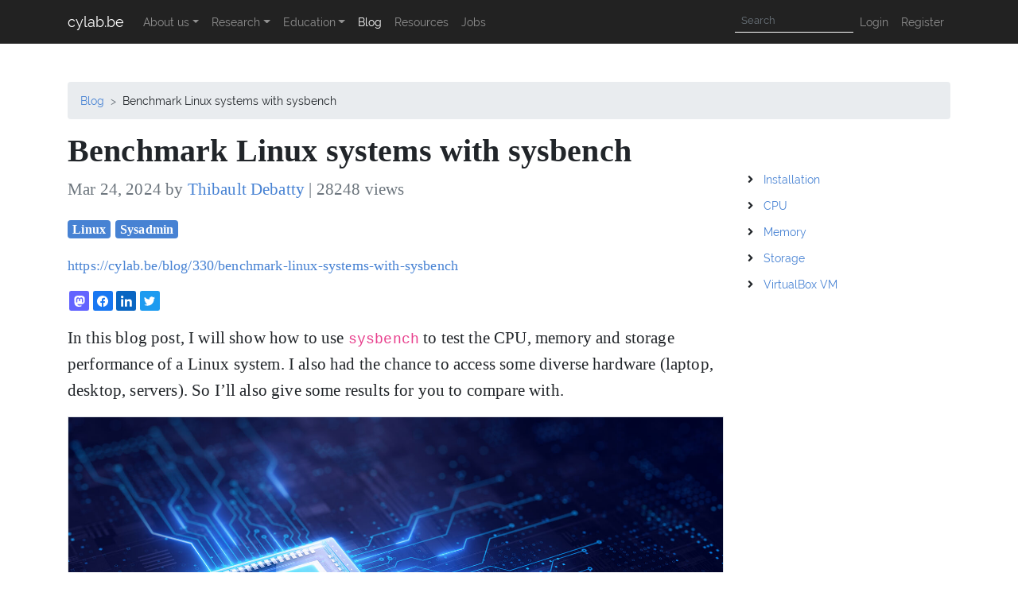

--- FILE ---
content_type: text/html; charset=utf-8
request_url: https://cylab.be/blog/330/benchmark-linux-systems-with-sysbench?accept-cookies=1
body_size: 5261
content:
<!DOCTYPE html>
<html class="h-100" lang="en">
    <head>
    <meta charset="utf-8">
    <meta http-equiv="X-UA-Compatible" content="IE=edge">
    <meta name="viewport" content="width=device-width, initial-scale=1">

    <!-- CSRF Token -->
    <meta name="csrf-token" content="0BNlyhz1BvNgISoBH1XQJMOgpAt8UfxyQvhhsSd0">

    <title>
                    Benchmark Linux systems with sysbench |
                cylab.be</title>

    <!-- Scripts and CSS -->
    <script src="/js/app.1790fa8795dd52fae8ab95623a590149.js" defer></script>
    <link href="/css/app.ed5caa8488bd3bd6fab086f738133e5c.css" rel="stylesheet">

            

    <!-- bing webmaster validation -->
    <meta name="msvalidate.01" content="DD7E0AD703778C9D53AA9A627677FADB" />

    <!-- RSS feed -->
    <link rel="alternate" type="application/rss+xml"
          title="RSS Feed for cylab.be"
          href="/rss" />

        <link rel="canonical" href="https://cylab.be/blog/330/benchmark-linux-systems-with-sysbench" />
    
    <!-- icon for apple devices -->
    <link rel="apple-touch-icon" href="/images/apple-touch-icon.png">
</head>    
    <body class="h-100">
        <!--nav-bar overlay-->
<nav class="navbar navbar-expand-md navbar-dark bg-dark">
    <div class="container">
        <a class="navbar-brand" href="https://cylab.be">cylab.be</a>

        <button class="navbar-toggler" type="button" data-toggle="collapse"
                data-target="#navbar-main" aria-controls="navbar-main"
                aria-expanded="false" aria-label="Toggle navigation">
            <span class="navbar-toggler-icon"></span>
        </button>

        <div class="collapse navbar-collapse highlight-active" id="navbar-main">
            <ul class="navbar-nav mr-auto">
                <li class="nav-item dropdown">
                    <a class="nav-link dropdown-toggle" href="https://cylab.be/about"
                       id='navbar-dropdown-about' role="button" data-toggle="dropdown"
                       aria-haspopup="true" aria-expanded="false">About us</a>
                    <div class="dropdown-menu" aria-labelledby="navbarDropdownTools">
                        <a class="dropdown-item" href="https://cylab.be/about">About us</a>
                        <a class="dropdown-item" href="https://cylab.be/people">People</a>
                        <a class="dropdown-item" href="https://cylab.be/contact">Contact</a>
                    </div>
                </li>

                <li class="nav-item dropdown">
                    <a class="nav-link dropdown-toggle" href="https://cylab.be/research"
                       id='navbarDropdownResearch' role="button" data-toggle="dropdown"
                       aria-haspopup="true" aria-expanded="false">Research</a>
                    <div class="dropdown-menu" aria-labelledby="navbarDropdownTools">
                        <a class="dropdown-item" href="https://cylab.be/research/topics">Topics</a>
                        <a class="dropdown-item" href="https://cylab.be/projects">Projects</a>
                        <a class="dropdown-item" href="https://cylab.be/publications">Publications</a>
                    </div>
                </li>

                <li class="nav-item dropdown">
                    <a class="nav-link dropdown-toggle" href="https://cylab.be/teaching"
                       id='navbarDropdownEducation' role="button" data-toggle="dropdown"
                       aria-haspopup="true" aria-expanded="false">Education</a>
                    <div class="dropdown-menu" aria-labelledby="navbarDropdownTools">
                        <a class="dropdown-item" href="https://cylab.be/teaching">Academic courses</a>
                        <a class="dropdown-item" href="https://cylab.be/c3">Cylab Cybersecurity Challenges (C3)</a>
                        <a class="dropdown-item" href="https://cylab.be/trainings">Customized trainings</a>
                        <a class="dropdown-item" href="https://cylab.be/internships">Internships</a>
                    </div>
                </li>

                <li class="nav-item">
                    <a class="nav-link" href="https://cylab.be/blog">Blog</a>
                </li>
                <li class="nav-item">
                    <a class="nav-link" href="https://cylab.be/resources">Resources</a>
                </li>
                <li class="nav-item">
                    <a class="nav-link" href="https://cylab.be/jobs">Jobs</a>
                </li>
                

                            </ul>

            <ul class="navbar-nav navbar-right">
                <li class="nav-item">
                    <!-- Search form -->
                    <form class="form-inline" action="https://cylab.be/search" method="GET" >
                        <input class="form-control form-control-sm my-1" type="text" placeholder="Search"
                               name="q"
                               aria-label="Search">
                        <!-- this hidden button is used for automated testing -->
                        <button type="submit" class="d-none" id="search">Search</button>
                    </form>
                </li>

                                <li>
                    <a class="nav-link" href="https://cylab.be/login">Login</a>
                </li>
                <li>
                    <a class="nav-link" href="https://cylab.be/register">Register</a>
                </li>
                            </ul>
        </div>
    </div>
</nav>

        <div class="container py-5">
    <nav aria-label="breadcrumb"
         class="d-print-none">
        <ol class="breadcrumb">
            <li class="breadcrumb-item">
                <a href="https://cylab.be/blog" class="text-decoration-none">
                    Blog
                </a>
            </li>

            <li class="breadcrumb-item">
                Benchmark Linux systems with sysbench
            </li>
        </ol>
    </nav>

    
    <div class='row'>
        <div class='col-lg-9 blog-post'>
            <h1>Benchmark Linux systems with sysbench</h1>

<div class="blog-post-header">
    <p class="text-muted">
        Mar 24, 2024 by
        <a href="https://cylab.be/blog/author/1">Thibault Debatty</a> |
        28248 views
    </p>

    <p>
        <a class="badge badge-primary text-decoration-none"
   href="https://cylab.be/blog/tag/30/linux">
    Linux
</a>
<a class="badge badge-primary text-decoration-none"
   href="https://cylab.be/blog/tag/7/sysadmin">
    Sysadmin
</a>
    </p>

    <p class="text-small">
        <a href="https://cylab.be/blog/330/benchmark-linux-systems-with-sysbench">https://cylab.be/blog/330/benchmark-linux-systems-with-sysbench</a>
    </p>

    <div class="shareon my-3 d-print-none">
        <a class="mastodon"></a>
        <a class="facebook"></a>
        <a class="linkedin"></a>
        <a class="twitter"></a>
    </div>
</div>

<p>In this blog post, I will show how to use <code>sysbench</code> to test the CPU, memory and storage performance of a Linux system. I also had the chance to access some diverse hardware (laptop, desktop, servers). So I&rsquo;ll also give some results for you to compare with.</p>
<p><a href="/storage/blog/330/files/PUy0XjX2wEgMhVXB/shutterstock_1866407170.jpg" rel="lightbox"><img src="/storage/blog/330/files/PUy0XjX2wEgMhVXB/shutterstock_1866407170.jpg" alt="shutterstock_1866407170.jpg" class="img-fluid mt30 mb30 mx-auto d-block border"></a></p>
<p>The platforms that I will benchmark are:</p>
<ul>
<li>a recent laptop with a mobile Intel processor and SSD;</li>
<li>a desktop computer with Intel processor and SSD;</li>
<li>an old server equipped with 4 Xeon processors, RAID controller and spinning disks;</li>
<li>a server with AMD CPU, RAID controller and an array of SSD.</li>
</ul>
<p><strong>Update June 2024</strong> : I added a <a href="#virtualbox-vm">VirtualBox VM</a> to the comparison.</p>
<h2 id="installation">Installation<a href="#installation" class="heading-anchor"><i class="fas fa-link"></i></a></h2>
<p>You can usually install sysbench with:</p>
<pre><code class="language-bash">sudo apt install sysbench
</code></pre>
<h2 id="cpu">CPU<a href="#cpu" class="heading-anchor"><i class="fas fa-link"></i></a></h2>
<h3>Single thread</h3>
<p>You can run sybench cpu test with:</p>
<pre><code class="language-bash">sysbench cpu run
</code></pre>
<p>The result is expressed in &ldquo;events per second&rdquo; (4040 in the example below):</p>
<p><a href="/storage/blog/330/files/ArH3StT2DtuOVNgV/sysbench-cpu.png" rel="lightbox"><img src="/storage/blog/330/files/ArH3StT2DtuOVNgV/sysbench-cpu.png" alt="sysbench-cpu.png" class="img-fluid mt30 mb30 mx-auto d-block border"></a></p>
<h3>Multi-thread</h3>
<p>By default, sysbench runs cpu test with a single thread. To test multi-thread performance of your CPU, you should first determine the number of available threads:</p>
<pre><code class="language-bash">grep processor /proc/cpuinfo | wc -l
</code></pre>
<p>Then you can run sysbench again, specifying the number of threads:</p>
<pre><code class="language-bash">sysbench cpu run --threads=&lt;threads&gt;
</code></pre>
<h3>Results</h3>
<table class="table">
<thead>
<tr>
<th>Platform</th>
<th>CPU</th>
<th>Single thread [evts/sec]</th>
<th>Threads</th>
<th>Multi-thread  [evts/sec]</th>
</tr>
</thead>
<tbody>
<tr>
<td>Laptop</td>
<td>Intel Core i7-1260P</td>
<td>3354</td>
<td>16</td>
<td>33283</td>
</tr>
<tr>
<td>Desktop</td>
<td>Intel Core i5-12400F</td>
<td>3773</td>
<td>12</td>
<td>21730</td>
</tr>
<tr>
<td>Server 1</td>
<td>4 x Xeon E7-4830 v3</td>
<td>834</td>
<td>96</td>
<td>55604</td>
</tr>
<tr>
<td>Server 2</td>
<td>AMD EPYC 7402P</td>
<td>1662</td>
<td>48</td>
<td>42003</td>
</tr>
</tbody>
</table>
<h2 id="memory">Memory<a href="#memory" class="heading-anchor"><i class="fas fa-link"></i></a></h2>
<p>Now, you can measure the speed of your memory with</p>
<pre><code class="language-bash">sysbench memory run
</code></pre>
<p>The result is the measure transfer speed, expressed in MiB/sec.</p>
<p>If you want to compare your results with mine, you can also check the type and speed of your installed memory with:</p>
<pre><code class="language-bash">sudo dmidecode --type 17
</code></pre>
<h3>Results</h3>
<table class="table">
<thead>
<tr>
<th>Platform</th>
<th>Memory</th>
<th>Transfer speed [MiB/sec]</th>
</tr>
</thead>
<tbody>
<tr>
<td>Laptop</td>
<td>LPDDR5 6400 MHz</td>
<td>10691</td>
</tr>
<tr>
<td>Desktop</td>
<td>DDR4 2133 MHz</td>
<td>10000</td>
</tr>
<tr>
<td>Server 1</td>
<td>DDR4  2133 MHz</td>
<td>4525</td>
</tr>
<tr>
<td>Server 2</td>
<td>DDR4  3200 MHz</td>
<td>5822</td>
</tr>
</tbody>
</table>
<h2 id="storage">Storage<a href="#storage" class="heading-anchor"><i class="fas fa-link"></i></a></h2>
<p>You can also use sysbench to test the performance of you storage devices. This is a little more subtle for different reasons:</p>
<ol>
<li>storage benchmarking requires to first create some test files;</li>
<li>SSD and RAID cards have a built-in controller with cache that will largely influence the results;</li>
<li>the default test parameters of sysbench do not reflect real-life utilization of storage devices.</li>
</ol>
<p>So the first thing to do is to create files that will be used for testing:</p>
<pre><code class="language-bash">sysbench fileio --file-total-size=5G --file-num=5 prepare
</code></pre>
<p>As mentioned above, I will use additional parameters to run the test. This will be more representative of actual usage, and allows the controller and cache to be used during the test:</p>
<ul>
<li>run the test in <code>async</code> mode;</li>
<li>synchronize storage only once at the end of the test;</li>
<li>for sequential access test, use larger 1MB  blocks;</li>
<li>for random access test, use smaller 4KB blocks.</li>
</ul>
<p>To test random storage access:</p>
<pre><code class="language-bash">sysbench fileio --file-total-size=5G --file-num=5 --file-io-mode=async --file-fsync-freq=0 --file-test-mode=rndrd --file-block-size=4k run
sysbench fileio --file-total-size=5G --file-num=5 --file-io-mode=async --file-fsync-freq=0 --file-test-mode=rndwr --file-block-size=4k run
</code></pre>
<p>To test sequential access:</p>
<pre><code class="language-bash">sysbench fileio --file-total-size=5G --file-num=5 --file-io-mode=async --file-fsync-freq=0 --file-test-mode=seqrd --file-block-size=1M run
sysbench fileio --file-total-size=5G --file-num=5 --file-io-mode=async --file-fsync-freq=0 --file-test-mode=seqwr --file-block-size=1M run
</code></pre>
<h3>Results</h3>
<table class="table">
<thead>
<tr>
<th>Platform</th>
<th>Storage</th>
<th>rnd read [MiB/sec]</th>
<th>rnd write [MiB/sec]</th>
<th>seq read [MiB/sec]</th>
<th>seq write [MiB/sec]</th>
</tr>
</thead>
<tbody>
<tr>
<td>Laptop</td>
<td>2TB Samsung SSD 980 PRO NVMe</td>
<td>4493</td>
<td>2853</td>
<td>12307</td>
<td>4955</td>
</tr>
<tr>
<td>Laptop</td>
<td>2TB Crucial X8 portable SSD</td>
<td>4428</td>
<td>1966</td>
<td>12278</td>
<td>1616</td>
</tr>
<tr>
<td>Desktop</td>
<td>2TB Samsung SSD 990 PRO NVMe</td>
<td>4206</td>
<td>3403</td>
<td>15925</td>
<td>8165</td>
</tr>
<tr>
<td>Server 1</td>
<td>RAID controller with a <strong>single</strong> 15000 rpm SAS spinning disk</td>
<td>1091</td>
<td>48</td>
<td>3326</td>
<td>418</td>
</tr>
<tr>
<td>Server 1</td>
<td>RAID controller with an <strong>array</strong> of 15000 rpm SAS spinning disks</td>
<td>1055</td>
<td>22</td>
<td>2905</td>
<td>490</td>
</tr>
<tr>
<td>Server 2</td>
<td>RAID controller with an array of 3 SATA SSD</td>
<td>2615</td>
<td>1453</td>
<td>10472</td>
<td>2736</td>
</tr>
</tbody>
</table>
<p>Also, note that you can use the following command line to check the type of storage on your system:</p>
<pre><code class="language-bash">sudo lshw -class disk -class storage
</code></pre>
<p><a href="/storage/blog/330/files/4z2m8X4tkR59TuxS/disks.png" rel="lightbox"><img src="/storage/blog/330/files/4z2m8X4tkR59TuxS/disks.png" alt="disks.png" class="img-fluid mt30 mb30 mx-auto d-block border"></a></p>
<h2 id="virtualbox-vm">VirtualBox VM<a href="#virtualbox-vm" class="heading-anchor"><i class="fas fa-link"></i></a></h2>
<p>To add some elements of comparison, I deployed a VirtualBox VM on <strong>Server 2</strong>. The VM has 4 cores, 4GB of RAM, and a single VDI disk. Here are the results I got, compared with the results of the host server:</p>
<table class="table">
<thead>
<tr>
<th></th>
<th>VM</th>
<th>Host server</th>
<th>Difference</th>
</tr>
</thead>
<tbody>
<tr>
<td>CPU : Single thread [evts/sec]</td>
<td>1572</td>
<td>1662</td>
<td>-5%</td>
</tr>
<tr>
<td>CPU : <strong>4 threads</strong> [evts/sec]</td>
<td>5996</td>
<td>6631</td>
<td>-9%</td>
</tr>
<tr>
<td>Memory : Transfer speed [MiB/sec]</td>
<td>5111</td>
<td>5822</td>
<td>-12%</td>
</tr>
<tr>
<td>Storage : rnd read [MiB/sec]</td>
<td>78</td>
<td>2615</td>
<td>-97%</td>
</tr>
<tr>
<td>Storage : rnd write [MiB/sec]</td>
<td>134</td>
<td>1453</td>
<td>-90%</td>
</tr>
<tr>
<td>Storage : seq read [MiB/sec]</td>
<td>1187</td>
<td>10472</td>
<td>-88%</td>
</tr>
<tr>
<td>Storage : seq write [MiB/sec]</td>
<td>795</td>
<td>2736</td>
<td>-70%</td>
</tr>
</tbody>
</table>
<p>As one could expect, there is a small penalty of using a VM with respect to CPU and memory. The storage penalty however is staggering: 90% of performance drop!</p>
<p>I double checked on an other server and came to the same conclusion: <strong>using a virtual disk causes a performance drop of roughly 90%</strong>.</p>


<p class="small mt-5 text-muted"
    xmlns:cc="http://creativecommons.org/ns#" >This blog post is licensed under
    <a href="http://creativecommons.org/licenses/by-sa/4.0/?ref=chooser-v1" target="_blank"
       rel="license noopener noreferrer"
       class="d-inline-block text-decoration-none">
        CC BY-SA 4.0
        <img class="img-cc"
             src="/images/cc.svg">
        <img class="img-cc"
             src="/images/by.svg">
        <img class="img-cc"
             src="/images/sa.svg">
    </a>
</p>        </div>

        <div class="col-lg-3 d-print-none">
            <ul class="list-unstyled list-square-brackets mt-5">
                                <li><a href="#installation">Installation</a></li>
                                <li><a href="#cpu">CPU</a></li>
                                <li><a href="#memory">Memory</a></li>
                                <li><a href="#storage">Storage</a></li>
                                <li><a href="#virtualbox-vm">VirtualBox VM</a></li>
                            </ul>
        </div>
    </div>
</div>

<div class='my-0 py-4 bg-gray d-print-none'>
    <div class='container'>
        <div class='row'>
            <div class='col-lg-12'>
                <div class="card-deck">
            <a class="card tile my-3 "
           href="https://cylab.be/blog/477/how-to-reset-a-forgotten-root-password-on-linux-distros">
            <div class="card-body">
                <h5 class="card-title">
                    How to Reset a Forgotten Root Password on Linux Distros
                </h5>
                
                <p>
                                        <span class='badge badge-primary'>Linux</span>
                                        <span class='badge badge-primary'>Sysadmin</span>
                                    </p>

                                <div style="background-image: url(/storage/blog/477/files/CMRDEFwY2dRWWnT3/how-to-reset-a-forgotten-root-password-on-linux-distros.png)" class="square img-cover"></div>
                            </div>

            <div class="card-footer">
                <div class="text-muted">
                    Jan 21, 2026 | 460 views
                </div>
            </div>
        </a>
            <a class="card tile my-3 "
           href="https://cylab.be/blog/476/offensive-ebpf-from-input-events-to-a-basic-bpftrace-keylogger">
            <div class="card-body">
                <h5 class="card-title">
                    Offensive eBPF - From Input Events to a Basic bpftrace Keylogger
                </h5>
                
                <p>
                                        <span class='badge badge-primary'>Linux</span>
                                        <span class='badge badge-primary'>Offensive Security</span>
                                        <span class='badge badge-primary'>eBPF</span>
                                    </p>

                                <div style="background-image: url(/storage/blog/476/files/QfKvimL6Bx21NzbK/keylogger.png)" class="square img-cover"></div>
                            </div>

            <div class="card-footer">
                <div class="text-muted">
                    Jan 21, 2026 | 260 views
                </div>
            </div>
        </a>
            <a class="card tile my-3 "
           href="https://cylab.be/blog/468/move-home-directory-or-any-other-to-a-dedicated-partition">
            <div class="card-body">
                <h5 class="card-title">
                    Move /home directory (or any other)  to a dedicated partition
                </h5>
                
                <p>
                                        <span class='badge badge-primary'>Linux</span>
                                        <span class='badge badge-primary'>Sysadmin</span>
                                    </p>

                                <div style="background-image: url(/storage/blog/468/files/I46HxZF2C2sfsH3t/gparted.png)" class="square img-cover"></div>
                            </div>

            <div class="card-footer">
                <div class="text-muted">
                    Jan 20, 2026 | 267 views
                </div>
            </div>
        </a>
    </div>
            </div>
        </div>
    </div>
</div>

        <footer>
    <div class="bg-dark text-white pt-5 pb-3">
        <div class="container">
            <div class="row">
                <div class="col-lg-4 col-md-6">
                    <h3>About Us</h3>
                    <p>
                        We are the Cyber Defence Lab of the Royal Military Academy (Belgium). We aim to
                        be a <b>center of excellence</b> in all aspects of cyber defence:
                        protection, detection, incident response and management.
                    </p>
                    <a href="https://cylab.be/about" class="btn btn-outline-light">Learn More</a>
                </div>

                <div class="col-lg-4 col-md-6">
                </div>

                <div class="col-lg-4 col-md-6">
                </div>
            </div>
        </div>
    </div>

    <div class="bg-black py-3">
        <div class="container">
            <div class="row">
                <div class="col-lg-7">
                    <a href="https://twitter.com/CylabB"><i class="fab fa-twitter-square fa-3x social"></i></a>
                    <a href="https://www.linkedin.com/company/cylab-be"><i class="fab fa-linkedin fa-3x social"></i></a>
                    <a href="/rss"><i class="fas fa-rss-square fa-3x social"></i></a>
                </div>
                <div class="col-lg-5 text-white text-right">
                    <span>&copy; Copyright 2026. All Right Reserved</span>
                </div>
            </div>
        </div>
    </div>
</footer>

            </body>
    <script type="text/javascript">
    document.addEventListener('DOMContentLoaded', function(){
        
        
        
            });
</script></html>


--- FILE ---
content_type: application/javascript
request_url: https://cylab.be/js/app.1790fa8795dd52fae8ab95623a590149.js
body_size: 217666
content:
/*! For license information please see app.js.LICENSE.txt */
(()=>{var t,e={66:(t,e,n)=>{"use strict";n.d(e,{A:()=>i});const i="/fonts/vendor/typeface-raleway/files/raleway-latin-700.woff2?7ce9eb3fe454f54745a4adfdba59687e"},83:()=>{!function(t){var e=/[*&][^\s[\]{},]+/,n=/!(?:<[\w\-%#;/?:@&=+$,.!~*'()[\]]+>|(?:[a-zA-Z\d-]*!)?[\w\-%#;/?:@&=+$.~*'()]+)?/,i="(?:"+n.source+"(?:[ \t]+"+e.source+")?|"+e.source+"(?:[ \t]+"+n.source+")?)",o=/(?:[^\s\x00-\x08\x0e-\x1f!"#%&'*,\-:>?@[\]`{|}\x7f-\x84\x86-\x9f\ud800-\udfff\ufffe\uffff]|[?:-]<PLAIN>)(?:[ \t]*(?:(?![#:])<PLAIN>|:<PLAIN>))*/.source.replace(/<PLAIN>/g,function(){return/[^\s\x00-\x08\x0e-\x1f,[\]{}\x7f-\x84\x86-\x9f\ud800-\udfff\ufffe\uffff]/.source}),r=/"(?:[^"\\\r\n]|\\.)*"|'(?:[^'\\\r\n]|\\.)*'/.source;function a(t,e){e=(e||"").replace(/m/g,"")+"m";var n=/([:\-,[{]\s*(?:\s<<prop>>[ \t]+)?)(?:<<value>>)(?=[ \t]*(?:$|,|\]|\}|(?:[\r\n]\s*)?#))/.source.replace(/<<prop>>/g,function(){return i}).replace(/<<value>>/g,function(){return t});return RegExp(n,e)}t.languages.yaml={scalar:{pattern:RegExp(/([\-:]\s*(?:\s<<prop>>[ \t]+)?[|>])[ \t]*(?:((?:\r?\n|\r)[ \t]+)\S[^\r\n]*(?:\2[^\r\n]+)*)/.source.replace(/<<prop>>/g,function(){return i})),lookbehind:!0,alias:"string"},comment:/#.*/,key:{pattern:RegExp(/((?:^|[:\-,[{\r\n?])[ \t]*(?:<<prop>>[ \t]+)?)<<key>>(?=\s*:\s)/.source.replace(/<<prop>>/g,function(){return i}).replace(/<<key>>/g,function(){return"(?:"+o+"|"+r+")"})),lookbehind:!0,greedy:!0,alias:"atrule"},directive:{pattern:/(^[ \t]*)%.+/m,lookbehind:!0,alias:"important"},datetime:{pattern:a(/\d{4}-\d\d?-\d\d?(?:[tT]|[ \t]+)\d\d?:\d{2}:\d{2}(?:\.\d*)?(?:[ \t]*(?:Z|[-+]\d\d?(?::\d{2})?))?|\d{4}-\d{2}-\d{2}|\d\d?:\d{2}(?::\d{2}(?:\.\d*)?)?/.source),lookbehind:!0,alias:"number"},boolean:{pattern:a(/false|true/.source,"i"),lookbehind:!0,alias:"important"},null:{pattern:a(/null|~/.source,"i"),lookbehind:!0,alias:"important"},string:{pattern:a(r),lookbehind:!0,greedy:!0},number:{pattern:a(/[+-]?(?:0x[\da-f]+|0o[0-7]+|(?:\d+(?:\.\d*)?|\.\d+)(?:e[+-]?\d+)?|\.inf|\.nan)/.source,"i"),lookbehind:!0},tag:n,important:e,punctuation:/---|[:[\]{}\-,|>?]|\.\.\./},t.languages.yml=t.languages.yaml}(Prism)},226:(t,e,n)=>{"use strict";n.d(e,{A:()=>i});const i="/fonts/vendor/typeface-raleway/files/raleway-latin-100italic.woff?854d795c80aadde26874f49371e6007d"},271:()=>{Prism.languages.c=Prism.languages.extend("clike",{comment:{pattern:/\/\/(?:[^\r\n\\]|\\(?:\r\n?|\n|(?![\r\n])))*|\/\*[\s\S]*?(?:\*\/|$)/,greedy:!0},string:{pattern:/"(?:\\(?:\r\n|[\s\S])|[^"\\\r\n])*"/,greedy:!0},"class-name":{pattern:/(\b(?:enum|struct)\s+(?:__attribute__\s*\(\([\s\S]*?\)\)\s*)?)\w+|\b[a-z]\w*_t\b/,lookbehind:!0},keyword:/\b(?:_Alignas|_Alignof|_Atomic|_Bool|_Complex|_Generic|_Imaginary|_Noreturn|_Static_assert|_Thread_local|__attribute__|asm|auto|break|case|char|const|continue|default|do|double|else|enum|extern|float|for|goto|if|inline|int|long|register|return|short|signed|sizeof|static|struct|switch|typedef|typeof|union|unsigned|void|volatile|while)\b/,function:/\b[a-z_]\w*(?=\s*\()/i,number:/(?:\b0x(?:[\da-f]+(?:\.[\da-f]*)?|\.[\da-f]+)(?:p[+-]?\d+)?|(?:\b\d+(?:\.\d*)?|\B\.\d+)(?:e[+-]?\d+)?)[ful]{0,4}/i,operator:/>>=?|<<=?|->|([-+&|:])\1|[?:~]|[-+*/%&|^!=<>]=?/}),Prism.languages.insertBefore("c","string",{char:{pattern:/'(?:\\(?:\r\n|[\s\S])|[^'\\\r\n]){0,32}'/,greedy:!0}}),Prism.languages.insertBefore("c","string",{macro:{pattern:/(^[\t ]*)#\s*[a-z](?:[^\r\n\\/]|\/(?!\*)|\/\*(?:[^*]|\*(?!\/))*\*\/|\\(?:\r\n|[\s\S]))*/im,lookbehind:!0,greedy:!0,alias:"property",inside:{string:[{pattern:/^(#\s*include\s*)<[^>]+>/,lookbehind:!0},Prism.languages.c.string],char:Prism.languages.c.char,comment:Prism.languages.c.comment,"macro-name":[{pattern:/(^#\s*define\s+)\w+\b(?!\()/i,lookbehind:!0},{pattern:/(^#\s*define\s+)\w+\b(?=\()/i,lookbehind:!0,alias:"function"}],directive:{pattern:/^(#\s*)[a-z]+/,lookbehind:!0,alias:"keyword"},"directive-hash":/^#/,punctuation:/##|\\(?=[\r\n])/,expression:{pattern:/\S[\s\S]*/,inside:Prism.languages.c}}}}),Prism.languages.insertBefore("c","function",{constant:/\b(?:EOF|NULL|SEEK_CUR|SEEK_END|SEEK_SET|__DATE__|__FILE__|__LINE__|__TIMESTAMP__|__TIME__|__func__|stderr|stdin|stdout)\b/}),delete Prism.languages.c.boolean},458:(t,e,n)=>{"use strict";n.d(e,{A:()=>i});const i="/fonts/vendor/typeface-raleway/files/raleway-latin-500.woff?9a5dc336cf24b7cb042609a44d898094"},536:()=>{},689:function(t){t.exports=function(){"use strict";var t="function"==typeof Symbol&&"symbol"==typeof Symbol.iterator?function(t){return typeof t}:function(t){return t&&"function"==typeof Symbol&&t.constructor===Symbol&&t!==Symbol.prototype?"symbol":typeof t},e=function(t,e){if(!(t instanceof e))throw new TypeError("Cannot call a class as a function")},n=function(){function t(t,e){for(var n=0;n<e.length;n++){var i=e[n];i.enumerable=i.enumerable||!1,i.configurable=!0,"value"in i&&(i.writable=!0),Object.defineProperty(t,i.key,i)}}return function(e,n,i){return n&&t(e.prototype,n),i&&t(e,i),e}}(),i=Object.assign||function(t){for(var e=1;e<arguments.length;e++){var n=arguments[e];for(var i in n)Object.prototype.hasOwnProperty.call(n,i)&&(t[i]=n[i])}return t},o=function(){function t(n){var i=!(arguments.length>1&&void 0!==arguments[1])||arguments[1],o=arguments.length>2&&void 0!==arguments[2]?arguments[2]:[],r=arguments.length>3&&void 0!==arguments[3]?arguments[3]:5e3;e(this,t),this.ctx=n,this.iframes=i,this.exclude=o,this.iframesTimeout=r}return n(t,[{key:"getContexts",value:function(){var t=[];return(void 0!==this.ctx&&this.ctx?NodeList.prototype.isPrototypeOf(this.ctx)?Array.prototype.slice.call(this.ctx):Array.isArray(this.ctx)?this.ctx:"string"==typeof this.ctx?Array.prototype.slice.call(document.querySelectorAll(this.ctx)):[this.ctx]:[]).forEach(function(e){var n=t.filter(function(t){return t.contains(e)}).length>0;-1!==t.indexOf(e)||n||t.push(e)}),t}},{key:"getIframeContents",value:function(t,e){var n=arguments.length>2&&void 0!==arguments[2]?arguments[2]:function(){},i=void 0;try{var o=t.contentWindow;if(i=o.document,!o||!i)throw new Error("iframe inaccessible")}catch(t){n()}i&&e(i)}},{key:"isIframeBlank",value:function(t){var e="about:blank",n=t.getAttribute("src").trim();return t.contentWindow.location.href===e&&n!==e&&n}},{key:"observeIframeLoad",value:function(t,e,n){var i=this,o=!1,r=null,a=function a(){if(!o){o=!0,clearTimeout(r);try{i.isIframeBlank(t)||(t.removeEventListener("load",a),i.getIframeContents(t,e,n))}catch(t){n()}}};t.addEventListener("load",a),r=setTimeout(a,this.iframesTimeout)}},{key:"onIframeReady",value:function(t,e,n){try{"complete"===t.contentWindow.document.readyState?this.isIframeBlank(t)?this.observeIframeLoad(t,e,n):this.getIframeContents(t,e,n):this.observeIframeLoad(t,e,n)}catch(t){n()}}},{key:"waitForIframes",value:function(t,e){var n=this,i=0;this.forEachIframe(t,function(){return!0},function(t){i++,n.waitForIframes(t.querySelector("html"),function(){--i||e()})},function(t){t||e()})}},{key:"forEachIframe",value:function(e,n,i){var o=this,r=arguments.length>3&&void 0!==arguments[3]?arguments[3]:function(){},a=e.querySelectorAll("iframe"),s=a.length,l=0;a=Array.prototype.slice.call(a);var u=function(){--s<=0&&r(l)};s||u(),a.forEach(function(e){t.matches(e,o.exclude)?u():o.onIframeReady(e,function(t){n(e)&&(l++,i(t)),u()},u)})}},{key:"createIterator",value:function(t,e,n){return document.createNodeIterator(t,e,n,!1)}},{key:"createInstanceOnIframe",value:function(e){return new t(e.querySelector("html"),this.iframes)}},{key:"compareNodeIframe",value:function(t,e,n){if(t.compareDocumentPosition(n)&Node.DOCUMENT_POSITION_PRECEDING){if(null===e)return!0;if(e.compareDocumentPosition(n)&Node.DOCUMENT_POSITION_FOLLOWING)return!0}return!1}},{key:"getIteratorNode",value:function(t){var e=t.previousNode();return{prevNode:e,node:(null===e||t.nextNode())&&t.nextNode()}}},{key:"checkIframeFilter",value:function(t,e,n,i){var o=!1,r=!1;return i.forEach(function(t,e){t.val===n&&(o=e,r=t.handled)}),this.compareNodeIframe(t,e,n)?(!1!==o||r?!1===o||r||(i[o].handled=!0):i.push({val:n,handled:!0}),!0):(!1===o&&i.push({val:n,handled:!1}),!1)}},{key:"handleOpenIframes",value:function(t,e,n,i){var o=this;t.forEach(function(t){t.handled||o.getIframeContents(t.val,function(t){o.createInstanceOnIframe(t).forEachNode(e,n,i)})})}},{key:"iterateThroughNodes",value:function(t,e,n,i,o){for(var r=this,a=this.createIterator(e,t,i),s=[],l=[],u=void 0,c=void 0,h=function(){var t=r.getIteratorNode(a);return c=t.prevNode,u=t.node};h();)this.iframes&&this.forEachIframe(e,function(t){return r.checkIframeFilter(u,c,t,s)},function(e){r.createInstanceOnIframe(e).forEachNode(t,function(t){return l.push(t)},i)}),l.push(u);l.forEach(function(t){n(t)}),this.iframes&&this.handleOpenIframes(s,t,n,i),o()}},{key:"forEachNode",value:function(t,e,n){var i=this,o=arguments.length>3&&void 0!==arguments[3]?arguments[3]:function(){},r=this.getContexts(),a=r.length;a||o(),r.forEach(function(r){var s=function(){i.iterateThroughNodes(t,r,e,n,function(){--a<=0&&o()})};i.iframes?i.waitForIframes(r,s):s()})}}],[{key:"matches",value:function(t,e){var n="string"==typeof e?[e]:e,i=t.matches||t.matchesSelector||t.msMatchesSelector||t.mozMatchesSelector||t.oMatchesSelector||t.webkitMatchesSelector;if(i){var o=!1;return n.every(function(e){return!i.call(t,e)||(o=!0,!1)}),o}return!1}}]),t}(),r=function(){function r(t){e(this,r),this.ctx=t,this.ie=!1;var n=window.navigator.userAgent;(n.indexOf("MSIE")>-1||n.indexOf("Trident")>-1)&&(this.ie=!0)}return n(r,[{key:"log",value:function(e){var n=arguments.length>1&&void 0!==arguments[1]?arguments[1]:"debug",i=this.opt.log;this.opt.debug&&"object"===(void 0===i?"undefined":t(i))&&"function"==typeof i[n]&&i[n]("mark.js: "+e)}},{key:"escapeStr",value:function(t){return t.replace(/[\-\[\]\/\{\}\(\)\*\+\?\.\\\^\$\|]/g,"\\$&")}},{key:"createRegExp",value:function(t){return"disabled"!==this.opt.wildcards&&(t=this.setupWildcardsRegExp(t)),t=this.escapeStr(t),Object.keys(this.opt.synonyms).length&&(t=this.createSynonymsRegExp(t)),(this.opt.ignoreJoiners||this.opt.ignorePunctuation.length)&&(t=this.setupIgnoreJoinersRegExp(t)),this.opt.diacritics&&(t=this.createDiacriticsRegExp(t)),t=this.createMergedBlanksRegExp(t),(this.opt.ignoreJoiners||this.opt.ignorePunctuation.length)&&(t=this.createJoinersRegExp(t)),"disabled"!==this.opt.wildcards&&(t=this.createWildcardsRegExp(t)),t=this.createAccuracyRegExp(t)}},{key:"createSynonymsRegExp",value:function(t){var e=this.opt.synonyms,n=this.opt.caseSensitive?"":"i",i=this.opt.ignoreJoiners||this.opt.ignorePunctuation.length?"\0":"";for(var o in e)if(e.hasOwnProperty(o)){var r=e[o],a="disabled"!==this.opt.wildcards?this.setupWildcardsRegExp(o):this.escapeStr(o),s="disabled"!==this.opt.wildcards?this.setupWildcardsRegExp(r):this.escapeStr(r);""!==a&&""!==s&&(t=t.replace(new RegExp("("+this.escapeStr(a)+"|"+this.escapeStr(s)+")","gm"+n),i+"("+this.processSynomyms(a)+"|"+this.processSynomyms(s)+")"+i))}return t}},{key:"processSynomyms",value:function(t){return(this.opt.ignoreJoiners||this.opt.ignorePunctuation.length)&&(t=this.setupIgnoreJoinersRegExp(t)),t}},{key:"setupWildcardsRegExp",value:function(t){return(t=t.replace(/(?:\\)*\?/g,function(t){return"\\"===t.charAt(0)?"?":""})).replace(/(?:\\)*\*/g,function(t){return"\\"===t.charAt(0)?"*":""})}},{key:"createWildcardsRegExp",value:function(t){var e="withSpaces"===this.opt.wildcards;return t.replace(/\u0001/g,e?"[\\S\\s]?":"\\S?").replace(/\u0002/g,e?"[\\S\\s]*?":"\\S*")}},{key:"setupIgnoreJoinersRegExp",value:function(t){return t.replace(/[^(|)\\]/g,function(t,e,n){var i=n.charAt(e+1);return/[(|)\\]/.test(i)||""===i?t:t+"\0"})}},{key:"createJoinersRegExp",value:function(t){var e=[],n=this.opt.ignorePunctuation;return Array.isArray(n)&&n.length&&e.push(this.escapeStr(n.join(""))),this.opt.ignoreJoiners&&e.push("\\u00ad\\u200b\\u200c\\u200d"),e.length?t.split(/\u0000+/).join("["+e.join("")+"]*"):t}},{key:"createDiacriticsRegExp",value:function(t){var e=this.opt.caseSensitive?"":"i",n=this.opt.caseSensitive?["aàáảãạăằắẳẵặâầấẩẫậäåāą","AÀÁẢÃẠĂẰẮẲẴẶÂẦẤẨẪẬÄÅĀĄ","cçćč","CÇĆČ","dđď","DĐĎ","eèéẻẽẹêềếểễệëěēę","EÈÉẺẼẸÊỀẾỂỄỆËĚĒĘ","iìíỉĩịîïī","IÌÍỈĨỊÎÏĪ","lł","LŁ","nñňń","NÑŇŃ","oòóỏõọôồốổỗộơởỡớờợöøō","OÒÓỎÕỌÔỒỐỔỖỘƠỞỠỚỜỢÖØŌ","rř","RŘ","sšśșş","SŠŚȘŞ","tťțţ","TŤȚŢ","uùúủũụưừứửữựûüůū","UÙÚỦŨỤƯỪỨỬỮỰÛÜŮŪ","yýỳỷỹỵÿ","YÝỲỶỸỴŸ","zžżź","ZŽŻŹ"]:["aàáảãạăằắẳẵặâầấẩẫậäåāąAÀÁẢÃẠĂẰẮẲẴẶÂẦẤẨẪẬÄÅĀĄ","cçćčCÇĆČ","dđďDĐĎ","eèéẻẽẹêềếểễệëěēęEÈÉẺẼẸÊỀẾỂỄỆËĚĒĘ","iìíỉĩịîïīIÌÍỈĨỊÎÏĪ","lłLŁ","nñňńNÑŇŃ","oòóỏõọôồốổỗộơởỡớờợöøōOÒÓỎÕỌÔỒỐỔỖỘƠỞỠỚỜỢÖØŌ","rřRŘ","sšśșşSŠŚȘŞ","tťțţTŤȚŢ","uùúủũụưừứửữựûüůūUÙÚỦŨỤƯỪỨỬỮỰÛÜŮŪ","yýỳỷỹỵÿYÝỲỶỸỴŸ","zžżźZŽŻŹ"],i=[];return t.split("").forEach(function(o){n.every(function(n){if(-1!==n.indexOf(o)){if(i.indexOf(n)>-1)return!1;t=t.replace(new RegExp("["+n+"]","gm"+e),"["+n+"]"),i.push(n)}return!0})}),t}},{key:"createMergedBlanksRegExp",value:function(t){return t.replace(/[\s]+/gim,"[\\s]+")}},{key:"createAccuracyRegExp",value:function(t){var e=this,n="!\"#$%&'()*+,-./:;<=>?@[\\]^_`{|}~¡¿",i=this.opt.accuracy,o="string"==typeof i?i:i.value,r="string"==typeof i?[]:i.limiters,a="";switch(r.forEach(function(t){a+="|"+e.escapeStr(t)}),o){case"partially":default:return"()("+t+")";case"complementary":return"()([^"+(a="\\s"+(a||this.escapeStr(n)))+"]*"+t+"[^"+a+"]*)";case"exactly":return"(^|\\s"+a+")("+t+")(?=$|\\s"+a+")"}}},{key:"getSeparatedKeywords",value:function(t){var e=this,n=[];return t.forEach(function(t){e.opt.separateWordSearch?t.split(" ").forEach(function(t){t.trim()&&-1===n.indexOf(t)&&n.push(t)}):t.trim()&&-1===n.indexOf(t)&&n.push(t)}),{keywords:n.sort(function(t,e){return e.length-t.length}),length:n.length}}},{key:"isNumeric",value:function(t){return Number(parseFloat(t))==t}},{key:"checkRanges",value:function(t){var e=this;if(!Array.isArray(t)||"[object Object]"!==Object.prototype.toString.call(t[0]))return this.log("markRanges() will only accept an array of objects"),this.opt.noMatch(t),[];var n=[],i=0;return t.sort(function(t,e){return t.start-e.start}).forEach(function(t){var o=e.callNoMatchOnInvalidRanges(t,i),r=o.start,a=o.end;o.valid&&(t.start=r,t.length=a-r,n.push(t),i=a)}),n}},{key:"callNoMatchOnInvalidRanges",value:function(t,e){var n=void 0,i=void 0,o=!1;return t&&void 0!==t.start?(i=(n=parseInt(t.start,10))+parseInt(t.length,10),this.isNumeric(t.start)&&this.isNumeric(t.length)&&i-e>0&&i-n>0?o=!0:(this.log("Ignoring invalid or overlapping range: "+JSON.stringify(t)),this.opt.noMatch(t))):(this.log("Ignoring invalid range: "+JSON.stringify(t)),this.opt.noMatch(t)),{start:n,end:i,valid:o}}},{key:"checkWhitespaceRanges",value:function(t,e,n){var i=void 0,o=!0,r=n.length,a=e-r,s=parseInt(t.start,10)-a;return(i=(s=s>r?r:s)+parseInt(t.length,10))>r&&(i=r,this.log("End range automatically set to the max value of "+r)),s<0||i-s<0||s>r||i>r?(o=!1,this.log("Invalid range: "+JSON.stringify(t)),this.opt.noMatch(t)):""===n.substring(s,i).replace(/\s+/g,"")&&(o=!1,this.log("Skipping whitespace only range: "+JSON.stringify(t)),this.opt.noMatch(t)),{start:s,end:i,valid:o}}},{key:"getTextNodes",value:function(t){var e=this,n="",i=[];this.iterator.forEachNode(NodeFilter.SHOW_TEXT,function(t){i.push({start:n.length,end:(n+=t.textContent).length,node:t})},function(t){return e.matchesExclude(t.parentNode)?NodeFilter.FILTER_REJECT:NodeFilter.FILTER_ACCEPT},function(){t({value:n,nodes:i})})}},{key:"matchesExclude",value:function(t){return o.matches(t,this.opt.exclude.concat(["script","style","title","head","html"]))}},{key:"wrapRangeInTextNode",value:function(t,e,n){var i=this.opt.element?this.opt.element:"mark",o=t.splitText(e),r=o.splitText(n-e),a=document.createElement(i);return a.setAttribute("data-markjs","true"),this.opt.className&&a.setAttribute("class",this.opt.className),a.textContent=o.textContent,o.parentNode.replaceChild(a,o),r}},{key:"wrapRangeInMappedTextNode",value:function(t,e,n,i,o){var r=this;t.nodes.every(function(a,s){var l=t.nodes[s+1];if(void 0===l||l.start>e){if(!i(a.node))return!1;var u=e-a.start,c=(n>a.end?a.end:n)-a.start,h=t.value.substr(0,a.start),d=t.value.substr(c+a.start);if(a.node=r.wrapRangeInTextNode(a.node,u,c),t.value=h+d,t.nodes.forEach(function(e,n){n>=s&&(t.nodes[n].start>0&&n!==s&&(t.nodes[n].start-=c),t.nodes[n].end-=c)}),n-=c,o(a.node.previousSibling,a.start),!(n>a.end))return!1;e=a.end}return!0})}},{key:"wrapMatches",value:function(t,e,n,i,o){var r=this,a=0===e?0:e+1;this.getTextNodes(function(e){e.nodes.forEach(function(e){e=e.node;for(var o=void 0;null!==(o=t.exec(e.textContent))&&""!==o[a];)if(n(o[a],e)){var s=o.index;if(0!==a)for(var l=1;l<a;l++)s+=o[l].length;e=r.wrapRangeInTextNode(e,s,s+o[a].length),i(e.previousSibling),t.lastIndex=0}}),o()})}},{key:"wrapMatchesAcrossElements",value:function(t,e,n,i,o){var r=this,a=0===e?0:e+1;this.getTextNodes(function(e){for(var s=void 0;null!==(s=t.exec(e.value))&&""!==s[a];){var l=s.index;if(0!==a)for(var u=1;u<a;u++)l+=s[u].length;var c=l+s[a].length;r.wrapRangeInMappedTextNode(e,l,c,function(t){return n(s[a],t)},function(e,n){t.lastIndex=n,i(e)})}o()})}},{key:"wrapRangeFromIndex",value:function(t,e,n,i){var o=this;this.getTextNodes(function(r){var a=r.value.length;t.forEach(function(t,i){var s=o.checkWhitespaceRanges(t,a,r.value),l=s.start,u=s.end;s.valid&&o.wrapRangeInMappedTextNode(r,l,u,function(n){return e(n,t,r.value.substring(l,u),i)},function(e){n(e,t)})}),i()})}},{key:"unwrapMatches",value:function(t){for(var e=t.parentNode,n=document.createDocumentFragment();t.firstChild;)n.appendChild(t.removeChild(t.firstChild));e.replaceChild(n,t),this.ie?this.normalizeTextNode(e):e.normalize()}},{key:"normalizeTextNode",value:function(t){if(t){if(3===t.nodeType)for(;t.nextSibling&&3===t.nextSibling.nodeType;)t.nodeValue+=t.nextSibling.nodeValue,t.parentNode.removeChild(t.nextSibling);else this.normalizeTextNode(t.firstChild);this.normalizeTextNode(t.nextSibling)}}},{key:"markRegExp",value:function(t,e){var n=this;this.opt=e,this.log('Searching with expression "'+t+'"');var i=0,o="wrapMatches",r=function(t){i++,n.opt.each(t)};this.opt.acrossElements&&(o="wrapMatchesAcrossElements"),this[o](t,this.opt.ignoreGroups,function(t,e){return n.opt.filter(e,t,i)},r,function(){0===i&&n.opt.noMatch(t),n.opt.done(i)})}},{key:"mark",value:function(t,e){var n=this;this.opt=e;var i=0,o="wrapMatches",r=this.getSeparatedKeywords("string"==typeof t?[t]:t),a=r.keywords,s=r.length,l=this.opt.caseSensitive?"":"i",u=function t(e){var r=new RegExp(n.createRegExp(e),"gm"+l),u=0;n.log('Searching with expression "'+r+'"'),n[o](r,1,function(t,o){return n.opt.filter(o,e,i,u)},function(t){u++,i++,n.opt.each(t)},function(){0===u&&n.opt.noMatch(e),a[s-1]===e?n.opt.done(i):t(a[a.indexOf(e)+1])})};this.opt.acrossElements&&(o="wrapMatchesAcrossElements"),0===s?this.opt.done(i):u(a[0])}},{key:"markRanges",value:function(t,e){var n=this;this.opt=e;var i=0,o=this.checkRanges(t);o&&o.length?(this.log("Starting to mark with the following ranges: "+JSON.stringify(o)),this.wrapRangeFromIndex(o,function(t,e,i,o){return n.opt.filter(t,e,i,o)},function(t,e){i++,n.opt.each(t,e)},function(){n.opt.done(i)})):this.opt.done(i)}},{key:"unmark",value:function(t){var e=this;this.opt=t;var n=this.opt.element?this.opt.element:"*";n+="[data-markjs]",this.opt.className&&(n+="."+this.opt.className),this.log('Removal selector "'+n+'"'),this.iterator.forEachNode(NodeFilter.SHOW_ELEMENT,function(t){e.unwrapMatches(t)},function(t){var i=o.matches(t,n),r=e.matchesExclude(t);return!i||r?NodeFilter.FILTER_REJECT:NodeFilter.FILTER_ACCEPT},this.opt.done)}},{key:"opt",set:function(t){this._opt=i({},{element:"",className:"",exclude:[],iframes:!1,iframesTimeout:5e3,separateWordSearch:!0,diacritics:!0,synonyms:{},accuracy:"partially",acrossElements:!1,caseSensitive:!1,ignoreJoiners:!1,ignoreGroups:0,ignorePunctuation:[],wildcards:"disabled",each:function(){},noMatch:function(){},filter:function(){return!0},done:function(){},debug:!1,log:window.console},t)},get:function(){return this._opt}},{key:"iterator",get:function(){return new o(this.ctx,this.opt.iframes,this.opt.exclude,this.opt.iframesTimeout)}}]),r}();function a(t){var e=this,n=new r(t);return this.mark=function(t,i){return n.mark(t,i),e},this.markRegExp=function(t,i){return n.markRegExp(t,i),e},this.markRanges=function(t,i){return n.markRanges(t,i),e},this.unmark=function(t){return n.unmark(t),e},this}return a}()},819:(t,e,n)=>{"use strict";n.d(e,{A:()=>i});const i="/fonts/vendor/typeface-raleway/files/raleway-latin-600.woff2?b9a301101d31d4fa868293581b88ad1e"},822:(t,e,n)=>{"use strict";n.d(e,{A:()=>i});const i="/fonts/vendor/typeface-raleway/files/raleway-latin-100.woff?d53937415eea334bfdf214755c73bee7"},977:(t,e,n)=>{var i,o;!function(r){i=[n(9786)],o=function(t){return function(t,e){"use strict";var n={extend:function(t,e){for(var n in e)t[n]=e[n];return t},modulo:function(t,e){return(t%e+e)%e}},i=Array.prototype.slice;n.makeArray=function(t){return Array.isArray(t)?t:null==t?[]:"object"==typeof t&&"number"==typeof t.length?i.call(t):[t]},n.removeFrom=function(t,e){var n=t.indexOf(e);-1!=n&&t.splice(n,1)},n.getParent=function(t,n){for(;t.parentNode&&t!=document.body;)if(t=t.parentNode,e(t,n))return t},n.getQueryElement=function(t){return"string"==typeof t?document.querySelector(t):t},n.handleEvent=function(t){var e="on"+t.type;this[e]&&this[e](t)},n.filterFindElements=function(t,i){t=n.makeArray(t);var o=[];return t.forEach(function(t){if(t instanceof HTMLElement)if(i){e(t,i)&&o.push(t);for(var n=t.querySelectorAll(i),r=0;r<n.length;r++)o.push(n[r])}else o.push(t)}),o},n.debounceMethod=function(t,e,n){n=n||100;var i=t.prototype[e],o=e+"Timeout";t.prototype[e]=function(){var t=this[o];clearTimeout(t);var e=arguments,r=this;this[o]=setTimeout(function(){i.apply(r,e),delete r[o]},n)}},n.docReady=function(t){var e=document.readyState;"complete"==e||"interactive"==e?setTimeout(t):document.addEventListener("DOMContentLoaded",t)},n.toDashed=function(t){return t.replace(/(.)([A-Z])/g,function(t,e,n){return e+"-"+n}).toLowerCase()};var o=t.console;return n.htmlInit=function(e,i){n.docReady(function(){var r=n.toDashed(i),a="data-"+r,s=document.querySelectorAll("["+a+"]"),l=document.querySelectorAll(".js-"+r),u=n.makeArray(s).concat(n.makeArray(l)),c=a+"-options",h=t.jQuery;u.forEach(function(t){var n,r=t.getAttribute(a)||t.getAttribute(c);try{n=r&&JSON.parse(r)}catch(e){return void(o&&o.error("Error parsing "+a+" on "+t.className+": "+e))}var s=new e(t,n);h&&h.data(t,i,s)})})},n}(r,t)}.apply(e,i),void 0===o||(t.exports=o)}(window)},1113:()=>{!function(t){var e=/(?:"(?:\\(?:\r\n|[\s\S])|[^"\\\r\n])*"|'(?:\\(?:\r\n|[\s\S])|[^'\\\r\n])*')/;t.languages.css={comment:/\/\*[\s\S]*?\*\//,atrule:{pattern:RegExp("@[\\w-](?:"+/[^;{\s"']|\s+(?!\s)/.source+"|"+e.source+")*?"+/(?:;|(?=\s*\{))/.source),inside:{rule:/^@[\w-]+/,"selector-function-argument":{pattern:/(\bselector\s*\(\s*(?![\s)]))(?:[^()\s]|\s+(?![\s)])|\((?:[^()]|\([^()]*\))*\))+(?=\s*\))/,lookbehind:!0,alias:"selector"},keyword:{pattern:/(^|[^\w-])(?:and|not|only|or)(?![\w-])/,lookbehind:!0}}},url:{pattern:RegExp("\\burl\\((?:"+e.source+"|"+/(?:[^\\\r\n()"']|\\[\s\S])*/.source+")\\)","i"),greedy:!0,inside:{function:/^url/i,punctuation:/^\(|\)$/,string:{pattern:RegExp("^"+e.source+"$"),alias:"url"}}},selector:{pattern:RegExp("(^|[{}\\s])[^{}\\s](?:[^{};\"'\\s]|\\s+(?![\\s{])|"+e.source+")*(?=\\s*\\{)"),lookbehind:!0},string:{pattern:e,greedy:!0},property:{pattern:/(^|[^-\w\xA0-\uFFFF])(?!\s)[-_a-z\xA0-\uFFFF](?:(?!\s)[-\w\xA0-\uFFFF])*(?=\s*:)/i,lookbehind:!0},important:/!important\b/i,function:{pattern:/(^|[^-a-z0-9])[-a-z0-9]+(?=\()/i,lookbehind:!0},punctuation:/[(){};:,]/},t.languages.css.atrule.inside.rest=t.languages.css;var n=t.languages.markup;n&&(n.tag.addInlined("style","css"),n.tag.addAttribute("style","css"))}(Prism)},1179:function(t,e,n){t.exports=function(){"use strict";function t(){throw new Error("Dynamic requires are not currently supported by rollup-plugin-commonjs")}function e(t,e){return t(e={exports:{}},e.exports),e.exports}function i(t){return t&&t.default||t}"undefined"!=typeof globalThis?globalThis:"undefined"!=typeof window?window:void 0!==n.g?n.g:"undefined"!=typeof self&&self;var o={aliceblue:[240,248,255],antiquewhite:[250,235,215],aqua:[0,255,255],aquamarine:[127,255,212],azure:[240,255,255],beige:[245,245,220],bisque:[255,228,196],black:[0,0,0],blanchedalmond:[255,235,205],blue:[0,0,255],blueviolet:[138,43,226],brown:[165,42,42],burlywood:[222,184,135],cadetblue:[95,158,160],chartreuse:[127,255,0],chocolate:[210,105,30],coral:[255,127,80],cornflowerblue:[100,149,237],cornsilk:[255,248,220],crimson:[220,20,60],cyan:[0,255,255],darkblue:[0,0,139],darkcyan:[0,139,139],darkgoldenrod:[184,134,11],darkgray:[169,169,169],darkgreen:[0,100,0],darkgrey:[169,169,169],darkkhaki:[189,183,107],darkmagenta:[139,0,139],darkolivegreen:[85,107,47],darkorange:[255,140,0],darkorchid:[153,50,204],darkred:[139,0,0],darksalmon:[233,150,122],darkseagreen:[143,188,143],darkslateblue:[72,61,139],darkslategray:[47,79,79],darkslategrey:[47,79,79],darkturquoise:[0,206,209],darkviolet:[148,0,211],deeppink:[255,20,147],deepskyblue:[0,191,255],dimgray:[105,105,105],dimgrey:[105,105,105],dodgerblue:[30,144,255],firebrick:[178,34,34],floralwhite:[255,250,240],forestgreen:[34,139,34],fuchsia:[255,0,255],gainsboro:[220,220,220],ghostwhite:[248,248,255],gold:[255,215,0],goldenrod:[218,165,32],gray:[128,128,128],green:[0,128,0],greenyellow:[173,255,47],grey:[128,128,128],honeydew:[240,255,240],hotpink:[255,105,180],indianred:[205,92,92],indigo:[75,0,130],ivory:[255,255,240],khaki:[240,230,140],lavender:[230,230,250],lavenderblush:[255,240,245],lawngreen:[124,252,0],lemonchiffon:[255,250,205],lightblue:[173,216,230],lightcoral:[240,128,128],lightcyan:[224,255,255],lightgoldenrodyellow:[250,250,210],lightgray:[211,211,211],lightgreen:[144,238,144],lightgrey:[211,211,211],lightpink:[255,182,193],lightsalmon:[255,160,122],lightseagreen:[32,178,170],lightskyblue:[135,206,250],lightslategray:[119,136,153],lightslategrey:[119,136,153],lightsteelblue:[176,196,222],lightyellow:[255,255,224],lime:[0,255,0],limegreen:[50,205,50],linen:[250,240,230],magenta:[255,0,255],maroon:[128,0,0],mediumaquamarine:[102,205,170],mediumblue:[0,0,205],mediumorchid:[186,85,211],mediumpurple:[147,112,219],mediumseagreen:[60,179,113],mediumslateblue:[123,104,238],mediumspringgreen:[0,250,154],mediumturquoise:[72,209,204],mediumvioletred:[199,21,133],midnightblue:[25,25,112],mintcream:[245,255,250],mistyrose:[255,228,225],moccasin:[255,228,181],navajowhite:[255,222,173],navy:[0,0,128],oldlace:[253,245,230],olive:[128,128,0],olivedrab:[107,142,35],orange:[255,165,0],orangered:[255,69,0],orchid:[218,112,214],palegoldenrod:[238,232,170],palegreen:[152,251,152],paleturquoise:[175,238,238],palevioletred:[219,112,147],papayawhip:[255,239,213],peachpuff:[255,218,185],peru:[205,133,63],pink:[255,192,203],plum:[221,160,221],powderblue:[176,224,230],purple:[128,0,128],rebeccapurple:[102,51,153],red:[255,0,0],rosybrown:[188,143,143],royalblue:[65,105,225],saddlebrown:[139,69,19],salmon:[250,128,114],sandybrown:[244,164,96],seagreen:[46,139,87],seashell:[255,245,238],sienna:[160,82,45],silver:[192,192,192],skyblue:[135,206,235],slateblue:[106,90,205],slategray:[112,128,144],slategrey:[112,128,144],snow:[255,250,250],springgreen:[0,255,127],steelblue:[70,130,180],tan:[210,180,140],teal:[0,128,128],thistle:[216,191,216],tomato:[255,99,71],turquoise:[64,224,208],violet:[238,130,238],wheat:[245,222,179],white:[255,255,255],whitesmoke:[245,245,245],yellow:[255,255,0],yellowgreen:[154,205,50]},r=e(function(t){var e={};for(var n in o)o.hasOwnProperty(n)&&(e[o[n]]=n);var i=t.exports={rgb:{channels:3,labels:"rgb"},hsl:{channels:3,labels:"hsl"},hsv:{channels:3,labels:"hsv"},hwb:{channels:3,labels:"hwb"},cmyk:{channels:4,labels:"cmyk"},xyz:{channels:3,labels:"xyz"},lab:{channels:3,labels:"lab"},lch:{channels:3,labels:"lch"},hex:{channels:1,labels:["hex"]},keyword:{channels:1,labels:["keyword"]},ansi16:{channels:1,labels:["ansi16"]},ansi256:{channels:1,labels:["ansi256"]},hcg:{channels:3,labels:["h","c","g"]},apple:{channels:3,labels:["r16","g16","b16"]},gray:{channels:1,labels:["gray"]}};for(var r in i)if(i.hasOwnProperty(r)){if(!("channels"in i[r]))throw new Error("missing channels property: "+r);if(!("labels"in i[r]))throw new Error("missing channel labels property: "+r);if(i[r].labels.length!==i[r].channels)throw new Error("channel and label counts mismatch: "+r);var a=i[r].channels,s=i[r].labels;delete i[r].channels,delete i[r].labels,Object.defineProperty(i[r],"channels",{value:a}),Object.defineProperty(i[r],"labels",{value:s})}function l(t,e){return Math.pow(t[0]-e[0],2)+Math.pow(t[1]-e[1],2)+Math.pow(t[2]-e[2],2)}i.rgb.hsl=function(t){var e,n,i=t[0]/255,o=t[1]/255,r=t[2]/255,a=Math.min(i,o,r),s=Math.max(i,o,r),l=s-a;return s===a?e=0:i===s?e=(o-r)/l:o===s?e=2+(r-i)/l:r===s&&(e=4+(i-o)/l),(e=Math.min(60*e,360))<0&&(e+=360),n=(a+s)/2,[e,100*(s===a?0:n<=.5?l/(s+a):l/(2-s-a)),100*n]},i.rgb.hsv=function(t){var e,n,i,o,r,a=t[0]/255,s=t[1]/255,l=t[2]/255,u=Math.max(a,s,l),c=u-Math.min(a,s,l),h=function(t){return(u-t)/6/c+.5};return 0===c?o=r=0:(r=c/u,e=h(a),n=h(s),i=h(l),a===u?o=i-n:s===u?o=1/3+e-i:l===u&&(o=2/3+n-e),o<0?o+=1:o>1&&(o-=1)),[360*o,100*r,100*u]},i.rgb.hwb=function(t){var e=t[0],n=t[1],o=t[2];return[i.rgb.hsl(t)[0],1/255*Math.min(e,Math.min(n,o))*100,100*(o=1-1/255*Math.max(e,Math.max(n,o)))]},i.rgb.cmyk=function(t){var e,n=t[0]/255,i=t[1]/255,o=t[2]/255;return[100*((1-n-(e=Math.min(1-n,1-i,1-o)))/(1-e)||0),100*((1-i-e)/(1-e)||0),100*((1-o-e)/(1-e)||0),100*e]},i.rgb.keyword=function(t){var n=e[t];if(n)return n;var i,r=1/0;for(var a in o)if(o.hasOwnProperty(a)){var s=l(t,o[a]);s<r&&(r=s,i=a)}return i},i.keyword.rgb=function(t){return o[t]},i.rgb.xyz=function(t){var e=t[0]/255,n=t[1]/255,i=t[2]/255;return[100*(.4124*(e=e>.04045?Math.pow((e+.055)/1.055,2.4):e/12.92)+.3576*(n=n>.04045?Math.pow((n+.055)/1.055,2.4):n/12.92)+.1805*(i=i>.04045?Math.pow((i+.055)/1.055,2.4):i/12.92)),100*(.2126*e+.7152*n+.0722*i),100*(.0193*e+.1192*n+.9505*i)]},i.rgb.lab=function(t){var e=i.rgb.xyz(t),n=e[0],o=e[1],r=e[2];return o/=100,r/=108.883,n=(n/=95.047)>.008856?Math.pow(n,1/3):7.787*n+16/116,[116*(o=o>.008856?Math.pow(o,1/3):7.787*o+16/116)-16,500*(n-o),200*(o-(r=r>.008856?Math.pow(r,1/3):7.787*r+16/116))]},i.hsl.rgb=function(t){var e,n,i,o,r,a=t[0]/360,s=t[1]/100,l=t[2]/100;if(0===s)return[r=255*l,r,r];e=2*l-(n=l<.5?l*(1+s):l+s-l*s),o=[0,0,0];for(var u=0;u<3;u++)(i=a+1/3*-(u-1))<0&&i++,i>1&&i--,r=6*i<1?e+6*(n-e)*i:2*i<1?n:3*i<2?e+(n-e)*(2/3-i)*6:e,o[u]=255*r;return o},i.hsl.hsv=function(t){var e=t[0],n=t[1]/100,i=t[2]/100,o=n,r=Math.max(i,.01);return n*=(i*=2)<=1?i:2-i,o*=r<=1?r:2-r,[e,100*(0===i?2*o/(r+o):2*n/(i+n)),(i+n)/2*100]},i.hsv.rgb=function(t){var e=t[0]/60,n=t[1]/100,i=t[2]/100,o=Math.floor(e)%6,r=e-Math.floor(e),a=255*i*(1-n),s=255*i*(1-n*r),l=255*i*(1-n*(1-r));switch(i*=255,o){case 0:return[i,l,a];case 1:return[s,i,a];case 2:return[a,i,l];case 3:return[a,s,i];case 4:return[l,a,i];case 5:return[i,a,s]}},i.hsv.hsl=function(t){var e,n,i,o=t[0],r=t[1]/100,a=t[2]/100,s=Math.max(a,.01);return i=(2-r)*a,n=r*s,[o,100*(n=(n/=(e=(2-r)*s)<=1?e:2-e)||0),100*(i/=2)]},i.hwb.rgb=function(t){var e,n,i,o,r,a,s,l=t[0]/360,u=t[1]/100,c=t[2]/100,h=u+c;switch(h>1&&(u/=h,c/=h),i=6*l-(e=Math.floor(6*l)),1&e&&(i=1-i),o=u+i*((n=1-c)-u),e){default:case 6:case 0:r=n,a=o,s=u;break;case 1:r=o,a=n,s=u;break;case 2:r=u,a=n,s=o;break;case 3:r=u,a=o,s=n;break;case 4:r=o,a=u,s=n;break;case 5:r=n,a=u,s=o}return[255*r,255*a,255*s]},i.cmyk.rgb=function(t){var e=t[0]/100,n=t[1]/100,i=t[2]/100,o=t[3]/100;return[255*(1-Math.min(1,e*(1-o)+o)),255*(1-Math.min(1,n*(1-o)+o)),255*(1-Math.min(1,i*(1-o)+o))]},i.xyz.rgb=function(t){var e,n,i,o=t[0]/100,r=t[1]/100,a=t[2]/100;return n=-.9689*o+1.8758*r+.0415*a,i=.0557*o+-.204*r+1.057*a,e=(e=3.2406*o+-1.5372*r+-.4986*a)>.0031308?1.055*Math.pow(e,1/2.4)-.055:12.92*e,n=n>.0031308?1.055*Math.pow(n,1/2.4)-.055:12.92*n,i=i>.0031308?1.055*Math.pow(i,1/2.4)-.055:12.92*i,[255*(e=Math.min(Math.max(0,e),1)),255*(n=Math.min(Math.max(0,n),1)),255*(i=Math.min(Math.max(0,i),1))]},i.xyz.lab=function(t){var e=t[0],n=t[1],i=t[2];return n/=100,i/=108.883,e=(e/=95.047)>.008856?Math.pow(e,1/3):7.787*e+16/116,[116*(n=n>.008856?Math.pow(n,1/3):7.787*n+16/116)-16,500*(e-n),200*(n-(i=i>.008856?Math.pow(i,1/3):7.787*i+16/116))]},i.lab.xyz=function(t){var e,n,i,o=t[0];e=t[1]/500+(n=(o+16)/116),i=n-t[2]/200;var r=Math.pow(n,3),a=Math.pow(e,3),s=Math.pow(i,3);return n=r>.008856?r:(n-16/116)/7.787,e=a>.008856?a:(e-16/116)/7.787,i=s>.008856?s:(i-16/116)/7.787,[e*=95.047,n*=100,i*=108.883]},i.lab.lch=function(t){var e,n=t[0],i=t[1],o=t[2];return(e=360*Math.atan2(o,i)/2/Math.PI)<0&&(e+=360),[n,Math.sqrt(i*i+o*o),e]},i.lch.lab=function(t){var e,n=t[0],i=t[1];return e=t[2]/360*2*Math.PI,[n,i*Math.cos(e),i*Math.sin(e)]},i.rgb.ansi16=function(t){var e=t[0],n=t[1],o=t[2],r=1 in arguments?arguments[1]:i.rgb.hsv(t)[2];if(0===(r=Math.round(r/50)))return 30;var a=30+(Math.round(o/255)<<2|Math.round(n/255)<<1|Math.round(e/255));return 2===r&&(a+=60),a},i.hsv.ansi16=function(t){return i.rgb.ansi16(i.hsv.rgb(t),t[2])},i.rgb.ansi256=function(t){var e=t[0],n=t[1],i=t[2];return e===n&&n===i?e<8?16:e>248?231:Math.round((e-8)/247*24)+232:16+36*Math.round(e/255*5)+6*Math.round(n/255*5)+Math.round(i/255*5)},i.ansi16.rgb=function(t){var e=t%10;if(0===e||7===e)return t>50&&(e+=3.5),[e=e/10.5*255,e,e];var n=.5*(1+~~(t>50));return[(1&e)*n*255,(e>>1&1)*n*255,(e>>2&1)*n*255]},i.ansi256.rgb=function(t){if(t>=232){var e=10*(t-232)+8;return[e,e,e]}var n;return t-=16,[Math.floor(t/36)/5*255,Math.floor((n=t%36)/6)/5*255,n%6/5*255]},i.rgb.hex=function(t){var e=(((255&Math.round(t[0]))<<16)+((255&Math.round(t[1]))<<8)+(255&Math.round(t[2]))).toString(16).toUpperCase();return"000000".substring(e.length)+e},i.hex.rgb=function(t){var e=t.toString(16).match(/[a-f0-9]{6}|[a-f0-9]{3}/i);if(!e)return[0,0,0];var n=e[0];3===e[0].length&&(n=n.split("").map(function(t){return t+t}).join(""));var i=parseInt(n,16);return[i>>16&255,i>>8&255,255&i]},i.rgb.hcg=function(t){var e,n=t[0]/255,i=t[1]/255,o=t[2]/255,r=Math.max(Math.max(n,i),o),a=Math.min(Math.min(n,i),o),s=r-a;return e=s<=0?0:r===n?(i-o)/s%6:r===i?2+(o-n)/s:4+(n-i)/s+4,e/=6,[360*(e%=1),100*s,100*(s<1?a/(1-s):0)]},i.hsl.hcg=function(t){var e=t[1]/100,n=t[2]/100,i=1,o=0;return(i=n<.5?2*e*n:2*e*(1-n))<1&&(o=(n-.5*i)/(1-i)),[t[0],100*i,100*o]},i.hsv.hcg=function(t){var e=t[1]/100,n=t[2]/100,i=e*n,o=0;return i<1&&(o=(n-i)/(1-i)),[t[0],100*i,100*o]},i.hcg.rgb=function(t){var e=t[0]/360,n=t[1]/100,i=t[2]/100;if(0===n)return[255*i,255*i,255*i];var o=[0,0,0],r=e%1*6,a=r%1,s=1-a,l=0;switch(Math.floor(r)){case 0:o[0]=1,o[1]=a,o[2]=0;break;case 1:o[0]=s,o[1]=1,o[2]=0;break;case 2:o[0]=0,o[1]=1,o[2]=a;break;case 3:o[0]=0,o[1]=s,o[2]=1;break;case 4:o[0]=a,o[1]=0,o[2]=1;break;default:o[0]=1,o[1]=0,o[2]=s}return l=(1-n)*i,[255*(n*o[0]+l),255*(n*o[1]+l),255*(n*o[2]+l)]},i.hcg.hsv=function(t){var e=t[1]/100,n=e+t[2]/100*(1-e),i=0;return n>0&&(i=e/n),[t[0],100*i,100*n]},i.hcg.hsl=function(t){var e=t[1]/100,n=t[2]/100*(1-e)+.5*e,i=0;return n>0&&n<.5?i=e/(2*n):n>=.5&&n<1&&(i=e/(2*(1-n))),[t[0],100*i,100*n]},i.hcg.hwb=function(t){var e=t[1]/100,n=e+t[2]/100*(1-e);return[t[0],100*(n-e),100*(1-n)]},i.hwb.hcg=function(t){var e=t[1]/100,n=1-t[2]/100,i=n-e,o=0;return i<1&&(o=(n-i)/(1-i)),[t[0],100*i,100*o]},i.apple.rgb=function(t){return[t[0]/65535*255,t[1]/65535*255,t[2]/65535*255]},i.rgb.apple=function(t){return[t[0]/255*65535,t[1]/255*65535,t[2]/255*65535]},i.gray.rgb=function(t){return[t[0]/100*255,t[0]/100*255,t[0]/100*255]},i.gray.hsl=i.gray.hsv=function(t){return[0,0,t[0]]},i.gray.hwb=function(t){return[0,100,t[0]]},i.gray.cmyk=function(t){return[0,0,0,t[0]]},i.gray.lab=function(t){return[t[0],0,0]},i.gray.hex=function(t){var e=255&Math.round(t[0]/100*255),n=((e<<16)+(e<<8)+e).toString(16).toUpperCase();return"000000".substring(n.length)+n},i.rgb.gray=function(t){return[(t[0]+t[1]+t[2])/3/255*100]}});function a(){for(var t={},e=Object.keys(r),n=e.length,i=0;i<n;i++)t[e[i]]={distance:-1,parent:null};return t}function s(t){var e=a(),n=[t];for(e[t].distance=0;n.length;)for(var i=n.pop(),o=Object.keys(r[i]),s=o.length,l=0;l<s;l++){var u=o[l],c=e[u];-1===c.distance&&(c.distance=e[i].distance+1,c.parent=i,n.unshift(u))}return e}function l(t,e){return function(n){return e(t(n))}}function u(t,e){for(var n=[e[t].parent,t],i=r[e[t].parent][t],o=e[t].parent;e[o].parent;)n.unshift(e[o].parent),i=l(r[e[o].parent][o],i),o=e[o].parent;return i.conversion=n,i}r.rgb,r.hsl,r.hsv,r.hwb,r.cmyk,r.xyz,r.lab,r.lch,r.hex,r.keyword,r.ansi16,r.ansi256,r.hcg,r.apple,r.gray;var c=function(t){for(var e=s(t),n={},i=Object.keys(e),o=i.length,r=0;r<o;r++){var a=i[r];null!==e[a].parent&&(n[a]=u(a,e))}return n},h={};function d(t){var e=function(e){return null==e?e:(arguments.length>1&&(e=Array.prototype.slice.call(arguments)),t(e))};return"conversion"in t&&(e.conversion=t.conversion),e}function f(t){var e=function(e){if(null==e)return e;arguments.length>1&&(e=Array.prototype.slice.call(arguments));var n=t(e);if("object"==typeof n)for(var i=n.length,o=0;o<i;o++)n[o]=Math.round(n[o]);return n};return"conversion"in t&&(e.conversion=t.conversion),e}Object.keys(r).forEach(function(t){h[t]={},Object.defineProperty(h[t],"channels",{value:r[t].channels}),Object.defineProperty(h[t],"labels",{value:r[t].labels});var e=c(t);Object.keys(e).forEach(function(n){var i=e[n];h[t][n]=f(i),h[t][n].raw=d(i)})});var p=h,g={aliceblue:[240,248,255],antiquewhite:[250,235,215],aqua:[0,255,255],aquamarine:[127,255,212],azure:[240,255,255],beige:[245,245,220],bisque:[255,228,196],black:[0,0,0],blanchedalmond:[255,235,205],blue:[0,0,255],blueviolet:[138,43,226],brown:[165,42,42],burlywood:[222,184,135],cadetblue:[95,158,160],chartreuse:[127,255,0],chocolate:[210,105,30],coral:[255,127,80],cornflowerblue:[100,149,237],cornsilk:[255,248,220],crimson:[220,20,60],cyan:[0,255,255],darkblue:[0,0,139],darkcyan:[0,139,139],darkgoldenrod:[184,134,11],darkgray:[169,169,169],darkgreen:[0,100,0],darkgrey:[169,169,169],darkkhaki:[189,183,107],darkmagenta:[139,0,139],darkolivegreen:[85,107,47],darkorange:[255,140,0],darkorchid:[153,50,204],darkred:[139,0,0],darksalmon:[233,150,122],darkseagreen:[143,188,143],darkslateblue:[72,61,139],darkslategray:[47,79,79],darkslategrey:[47,79,79],darkturquoise:[0,206,209],darkviolet:[148,0,211],deeppink:[255,20,147],deepskyblue:[0,191,255],dimgray:[105,105,105],dimgrey:[105,105,105],dodgerblue:[30,144,255],firebrick:[178,34,34],floralwhite:[255,250,240],forestgreen:[34,139,34],fuchsia:[255,0,255],gainsboro:[220,220,220],ghostwhite:[248,248,255],gold:[255,215,0],goldenrod:[218,165,32],gray:[128,128,128],green:[0,128,0],greenyellow:[173,255,47],grey:[128,128,128],honeydew:[240,255,240],hotpink:[255,105,180],indianred:[205,92,92],indigo:[75,0,130],ivory:[255,255,240],khaki:[240,230,140],lavender:[230,230,250],lavenderblush:[255,240,245],lawngreen:[124,252,0],lemonchiffon:[255,250,205],lightblue:[173,216,230],lightcoral:[240,128,128],lightcyan:[224,255,255],lightgoldenrodyellow:[250,250,210],lightgray:[211,211,211],lightgreen:[144,238,144],lightgrey:[211,211,211],lightpink:[255,182,193],lightsalmon:[255,160,122],lightseagreen:[32,178,170],lightskyblue:[135,206,250],lightslategray:[119,136,153],lightslategrey:[119,136,153],lightsteelblue:[176,196,222],lightyellow:[255,255,224],lime:[0,255,0],limegreen:[50,205,50],linen:[250,240,230],magenta:[255,0,255],maroon:[128,0,0],mediumaquamarine:[102,205,170],mediumblue:[0,0,205],mediumorchid:[186,85,211],mediumpurple:[147,112,219],mediumseagreen:[60,179,113],mediumslateblue:[123,104,238],mediumspringgreen:[0,250,154],mediumturquoise:[72,209,204],mediumvioletred:[199,21,133],midnightblue:[25,25,112],mintcream:[245,255,250],mistyrose:[255,228,225],moccasin:[255,228,181],navajowhite:[255,222,173],navy:[0,0,128],oldlace:[253,245,230],olive:[128,128,0],olivedrab:[107,142,35],orange:[255,165,0],orangered:[255,69,0],orchid:[218,112,214],palegoldenrod:[238,232,170],palegreen:[152,251,152],paleturquoise:[175,238,238],palevioletred:[219,112,147],papayawhip:[255,239,213],peachpuff:[255,218,185],peru:[205,133,63],pink:[255,192,203],plum:[221,160,221],powderblue:[176,224,230],purple:[128,0,128],rebeccapurple:[102,51,153],red:[255,0,0],rosybrown:[188,143,143],royalblue:[65,105,225],saddlebrown:[139,69,19],salmon:[250,128,114],sandybrown:[244,164,96],seagreen:[46,139,87],seashell:[255,245,238],sienna:[160,82,45],silver:[192,192,192],skyblue:[135,206,235],slateblue:[106,90,205],slategray:[112,128,144],slategrey:[112,128,144],snow:[255,250,250],springgreen:[0,255,127],steelblue:[70,130,180],tan:[210,180,140],teal:[0,128,128],thistle:[216,191,216],tomato:[255,99,71],turquoise:[64,224,208],violet:[238,130,238],wheat:[245,222,179],white:[255,255,255],whitesmoke:[245,245,245],yellow:[255,255,0],yellowgreen:[154,205,50]},m={getRgba:v,getHsla:_,getRgb:b,getHsl:x,getHwb:y,getAlpha:w,hexString:k,rgbString:T,rgbaString:S,percentString:C,percentaString:E,hslString:M,hslaString:D,hwbString:A,keyword:P};function v(t){if(t){var e=/^#([a-fA-F0-9]{3,4})$/i,n=/^#([a-fA-F0-9]{6}([a-fA-F0-9]{2})?)$/i,i=/^rgba?\(\s*([+-]?\d+)\s*,\s*([+-]?\d+)\s*,\s*([+-]?\d+)\s*(?:,\s*([+-]?[\d\.]+)\s*)?\)$/i,o=/^rgba?\(\s*([+-]?[\d\.]+)\%\s*,\s*([+-]?[\d\.]+)\%\s*,\s*([+-]?[\d\.]+)\%\s*(?:,\s*([+-]?[\d\.]+)\s*)?\)$/i,r=/(\w+)/,a=[0,0,0],s=1,l=t.match(e),u="";if(l){u=(l=l[1])[3];for(var c=0;c<a.length;c++)a[c]=parseInt(l[c]+l[c],16);u&&(s=Math.round(parseInt(u+u,16)/255*100)/100)}else if(l=t.match(n)){for(u=l[2],l=l[1],c=0;c<a.length;c++)a[c]=parseInt(l.slice(2*c,2*c+2),16);u&&(s=Math.round(parseInt(u,16)/255*100)/100)}else if(l=t.match(i)){for(c=0;c<a.length;c++)a[c]=parseInt(l[c+1]);s=parseFloat(l[4])}else if(l=t.match(o)){for(c=0;c<a.length;c++)a[c]=Math.round(2.55*parseFloat(l[c+1]));s=parseFloat(l[4])}else if(l=t.match(r)){if("transparent"==l[1])return[0,0,0,0];if(!(a=g[l[1]]))return}for(c=0;c<a.length;c++)a[c]=I(a[c],0,255);return s=s||0==s?I(s,0,1):1,a[3]=s,a}}function _(t){if(t){var e=/^hsla?\(\s*([+-]?\d+)(?:deg)?\s*,\s*([+-]?[\d\.]+)%\s*,\s*([+-]?[\d\.]+)%\s*(?:,\s*([+-]?[\d\.]+)\s*)?\)/,n=t.match(e);if(n){var i=parseFloat(n[4]);return[I(parseInt(n[1]),0,360),I(parseFloat(n[2]),0,100),I(parseFloat(n[3]),0,100),I(isNaN(i)?1:i,0,1)]}}}function y(t){if(t){var e=/^hwb\(\s*([+-]?\d+)(?:deg)?\s*,\s*([+-]?[\d\.]+)%\s*,\s*([+-]?[\d\.]+)%\s*(?:,\s*([+-]?[\d\.]+)\s*)?\)/,n=t.match(e);if(n){var i=parseFloat(n[4]);return[I(parseInt(n[1]),0,360),I(parseFloat(n[2]),0,100),I(parseFloat(n[3]),0,100),I(isNaN(i)?1:i,0,1)]}}}function b(t){var e=v(t);return e&&e.slice(0,3)}function x(t){var e=_(t);return e&&e.slice(0,3)}function w(t){var e=v(t);return e||(e=_(t))||(e=y(t))?e[3]:void 0}function k(t,e){return e=void 0!==e&&3===t.length?e:t[3],"#"+L(t[0])+L(t[1])+L(t[2])+(e>=0&&e<1?L(Math.round(255*e)):"")}function T(t,e){return e<1||t[3]&&t[3]<1?S(t,e):"rgb("+t[0]+", "+t[1]+", "+t[2]+")"}function S(t,e){return void 0===e&&(e=void 0!==t[3]?t[3]:1),"rgba("+t[0]+", "+t[1]+", "+t[2]+", "+e+")"}function C(t,e){return e<1||t[3]&&t[3]<1?E(t,e):"rgb("+Math.round(t[0]/255*100)+"%, "+Math.round(t[1]/255*100)+"%, "+Math.round(t[2]/255*100)+"%)"}function E(t,e){return"rgba("+Math.round(t[0]/255*100)+"%, "+Math.round(t[1]/255*100)+"%, "+Math.round(t[2]/255*100)+"%, "+(e||t[3]||1)+")"}function M(t,e){return e<1||t[3]&&t[3]<1?D(t,e):"hsl("+t[0]+", "+t[1]+"%, "+t[2]+"%)"}function D(t,e){return void 0===e&&(e=void 0!==t[3]?t[3]:1),"hsla("+t[0]+", "+t[1]+"%, "+t[2]+"%, "+e+")"}function A(t,e){return void 0===e&&(e=void 0!==t[3]?t[3]:1),"hwb("+t[0]+", "+t[1]+"%, "+t[2]+"%"+(void 0!==e&&1!==e?", "+e:"")+")"}function P(t){return O[t.slice(0,3)]}function I(t,e,n){return Math.min(Math.max(e,t),n)}function L(t){var e=t.toString(16).toUpperCase();return e.length<2?"0"+e:e}var O={};for(var N in g)O[g[N]]=N;var R=function(t){return t instanceof R?t:this instanceof R?(this.valid=!1,this.values={rgb:[0,0,0],hsl:[0,0,0],hsv:[0,0,0],hwb:[0,0,0],cmyk:[0,0,0,0],alpha:1},void("string"==typeof t?(e=m.getRgba(t))?this.setValues("rgb",e):(e=m.getHsla(t))?this.setValues("hsl",e):(e=m.getHwb(t))&&this.setValues("hwb",e):"object"==typeof t&&(void 0!==(e=t).r||void 0!==e.red?this.setValues("rgb",e):void 0!==e.l||void 0!==e.lightness?this.setValues("hsl",e):void 0!==e.v||void 0!==e.value?this.setValues("hsv",e):void 0!==e.w||void 0!==e.whiteness?this.setValues("hwb",e):void 0===e.c&&void 0===e.cyan||this.setValues("cmyk",e)))):new R(t);var e};R.prototype={isValid:function(){return this.valid},rgb:function(){return this.setSpace("rgb",arguments)},hsl:function(){return this.setSpace("hsl",arguments)},hsv:function(){return this.setSpace("hsv",arguments)},hwb:function(){return this.setSpace("hwb",arguments)},cmyk:function(){return this.setSpace("cmyk",arguments)},rgbArray:function(){return this.values.rgb},hslArray:function(){return this.values.hsl},hsvArray:function(){return this.values.hsv},hwbArray:function(){var t=this.values;return 1!==t.alpha?t.hwb.concat([t.alpha]):t.hwb},cmykArray:function(){return this.values.cmyk},rgbaArray:function(){var t=this.values;return t.rgb.concat([t.alpha])},hslaArray:function(){var t=this.values;return t.hsl.concat([t.alpha])},alpha:function(t){return void 0===t?this.values.alpha:(this.setValues("alpha",t),this)},red:function(t){return this.setChannel("rgb",0,t)},green:function(t){return this.setChannel("rgb",1,t)},blue:function(t){return this.setChannel("rgb",2,t)},hue:function(t){return t&&(t=(t%=360)<0?360+t:t),this.setChannel("hsl",0,t)},saturation:function(t){return this.setChannel("hsl",1,t)},lightness:function(t){return this.setChannel("hsl",2,t)},saturationv:function(t){return this.setChannel("hsv",1,t)},whiteness:function(t){return this.setChannel("hwb",1,t)},blackness:function(t){return this.setChannel("hwb",2,t)},value:function(t){return this.setChannel("hsv",2,t)},cyan:function(t){return this.setChannel("cmyk",0,t)},magenta:function(t){return this.setChannel("cmyk",1,t)},yellow:function(t){return this.setChannel("cmyk",2,t)},black:function(t){return this.setChannel("cmyk",3,t)},hexString:function(){return m.hexString(this.values.rgb)},rgbString:function(){return m.rgbString(this.values.rgb,this.values.alpha)},rgbaString:function(){return m.rgbaString(this.values.rgb,this.values.alpha)},percentString:function(){return m.percentString(this.values.rgb,this.values.alpha)},hslString:function(){return m.hslString(this.values.hsl,this.values.alpha)},hslaString:function(){return m.hslaString(this.values.hsl,this.values.alpha)},hwbString:function(){return m.hwbString(this.values.hwb,this.values.alpha)},keyword:function(){return m.keyword(this.values.rgb,this.values.alpha)},rgbNumber:function(){var t=this.values.rgb;return t[0]<<16|t[1]<<8|t[2]},luminosity:function(){for(var t=this.values.rgb,e=[],n=0;n<t.length;n++){var i=t[n]/255;e[n]=i<=.03928?i/12.92:Math.pow((i+.055)/1.055,2.4)}return.2126*e[0]+.7152*e[1]+.0722*e[2]},contrast:function(t){var e=this.luminosity(),n=t.luminosity();return e>n?(e+.05)/(n+.05):(n+.05)/(e+.05)},level:function(t){var e=this.contrast(t);return e>=7.1?"AAA":e>=4.5?"AA":""},dark:function(){var t=this.values.rgb;return(299*t[0]+587*t[1]+114*t[2])/1e3<128},light:function(){return!this.dark()},negate:function(){for(var t=[],e=0;e<3;e++)t[e]=255-this.values.rgb[e];return this.setValues("rgb",t),this},lighten:function(t){var e=this.values.hsl;return e[2]+=e[2]*t,this.setValues("hsl",e),this},darken:function(t){var e=this.values.hsl;return e[2]-=e[2]*t,this.setValues("hsl",e),this},saturate:function(t){var e=this.values.hsl;return e[1]+=e[1]*t,this.setValues("hsl",e),this},desaturate:function(t){var e=this.values.hsl;return e[1]-=e[1]*t,this.setValues("hsl",e),this},whiten:function(t){var e=this.values.hwb;return e[1]+=e[1]*t,this.setValues("hwb",e),this},blacken:function(t){var e=this.values.hwb;return e[2]+=e[2]*t,this.setValues("hwb",e),this},greyscale:function(){var t=this.values.rgb,e=.3*t[0]+.59*t[1]+.11*t[2];return this.setValues("rgb",[e,e,e]),this},clearer:function(t){var e=this.values.alpha;return this.setValues("alpha",e-e*t),this},opaquer:function(t){var e=this.values.alpha;return this.setValues("alpha",e+e*t),this},rotate:function(t){var e=this.values.hsl,n=(e[0]+t)%360;return e[0]=n<0?360+n:n,this.setValues("hsl",e),this},mix:function(t,e){var n=this,i=t,o=void 0===e?.5:e,r=2*o-1,a=n.alpha()-i.alpha(),s=((r*a===-1?r:(r+a)/(1+r*a))+1)/2,l=1-s;return this.rgb(s*n.red()+l*i.red(),s*n.green()+l*i.green(),s*n.blue()+l*i.blue()).alpha(n.alpha()*o+i.alpha()*(1-o))},toJSON:function(){return this.rgb()},clone:function(){var t,e,n=new R,i=this.values,o=n.values;for(var r in i)i.hasOwnProperty(r)&&(t=i[r],"[object Array]"===(e={}.toString.call(t))?o[r]=t.slice(0):"[object Number]"===e?o[r]=t:console.error("unexpected color value:",t));return n}},R.prototype.spaces={rgb:["red","green","blue"],hsl:["hue","saturation","lightness"],hsv:["hue","saturation","value"],hwb:["hue","whiteness","blackness"],cmyk:["cyan","magenta","yellow","black"]},R.prototype.maxes={rgb:[255,255,255],hsl:[360,100,100],hsv:[360,100,100],hwb:[360,100,100],cmyk:[100,100,100,100]},R.prototype.getValues=function(t){for(var e=this.values,n={},i=0;i<t.length;i++)n[t.charAt(i)]=e[t][i];return 1!==e.alpha&&(n.a=e.alpha),n},R.prototype.setValues=function(t,e){var n,i,o=this.values,r=this.spaces,a=this.maxes,s=1;if(this.valid=!0,"alpha"===t)s=e;else if(e.length)o[t]=e.slice(0,t.length),s=e[t.length];else if(void 0!==e[t.charAt(0)]){for(n=0;n<t.length;n++)o[t][n]=e[t.charAt(n)];s=e.a}else if(void 0!==e[r[t][0]]){var l=r[t];for(n=0;n<t.length;n++)o[t][n]=e[l[n]];s=e.alpha}if(o.alpha=Math.max(0,Math.min(1,void 0===s?o.alpha:s)),"alpha"===t)return!1;for(n=0;n<t.length;n++)i=Math.max(0,Math.min(a[t][n],o[t][n])),o[t][n]=Math.round(i);for(var u in r)u!==t&&(o[u]=p[t][u](o[t]));return!0},R.prototype.setSpace=function(t,e){var n=e[0];return void 0===n?this.getValues(t):("number"==typeof n&&(n=Array.prototype.slice.call(e)),this.setValues(t,n),this)},R.prototype.setChannel=function(t,e,n){var i=this.values[t];return void 0===n?i[e]:(n===i[e]||(i[e]=n,this.setValues(t,i)),this)},"undefined"!=typeof window&&(window.Color=R);var F=R;function z(t){return-1===["__proto__","prototype","constructor"].indexOf(t)}var B,j={noop:function(){},uid:(B=0,function(){return B++}),isNullOrUndef:function(t){return null==t},isArray:function(t){if(Array.isArray&&Array.isArray(t))return!0;var e=Object.prototype.toString.call(t);return"[object"===e.substr(0,7)&&"Array]"===e.substr(-6)},isObject:function(t){return null!==t&&"[object Object]"===Object.prototype.toString.call(t)},isFinite:function(t){return("number"==typeof t||t instanceof Number)&&isFinite(t)},valueOrDefault:function(t,e){return void 0===t?e:t},valueAtIndexOrDefault:function(t,e,n){return j.valueOrDefault(j.isArray(t)?t[e]:t,n)},callback:function(t,e,n){if(t&&"function"==typeof t.call)return t.apply(n,e)},each:function(t,e,n,i){var o,r,a;if(j.isArray(t))if(r=t.length,i)for(o=r-1;o>=0;o--)e.call(n,t[o],o);else for(o=0;o<r;o++)e.call(n,t[o],o);else if(j.isObject(t))for(r=(a=Object.keys(t)).length,o=0;o<r;o++)e.call(n,t[a[o]],a[o])},arrayEquals:function(t,e){var n,i,o,r;if(!t||!e||t.length!==e.length)return!1;for(n=0,i=t.length;n<i;++n)if(o=t[n],r=e[n],o instanceof Array&&r instanceof Array){if(!j.arrayEquals(o,r))return!1}else if(o!==r)return!1;return!0},clone:function(t){if(j.isArray(t))return t.map(j.clone);if(j.isObject(t)){for(var e=Object.create(t),n=Object.keys(t),i=n.length,o=0;o<i;++o)e[n[o]]=j.clone(t[n[o]]);return e}return t},_merger:function(t,e,n,i){if(z(t)){var o=e[t],r=n[t];j.isObject(o)&&j.isObject(r)?j.merge(o,r,i):e[t]=j.clone(r)}},_mergerIf:function(t,e,n){if(z(t)){var i=e[t],o=n[t];j.isObject(i)&&j.isObject(o)?j.mergeIf(i,o):e.hasOwnProperty(t)||(e[t]=j.clone(o))}},merge:function(t,e,n){var i,o,r,a,s,l=j.isArray(e)?e:[e],u=l.length;if(!j.isObject(t))return t;for(i=(n=n||{}).merger||j._merger,o=0;o<u;++o)if(e=l[o],j.isObject(e))for(s=0,a=(r=Object.keys(e)).length;s<a;++s)i(r[s],t,e,n);return t},mergeIf:function(t,e){return j.merge(t,e,{merger:j._mergerIf})},extend:Object.assign||function(t){return j.merge(t,[].slice.call(arguments,1),{merger:function(t,e,n){e[t]=n[t]}})},inherits:function(t){var e=this,n=t&&t.hasOwnProperty("constructor")?t.constructor:function(){return e.apply(this,arguments)},i=function(){this.constructor=n};return i.prototype=e.prototype,n.prototype=new i,n.extend=j.inherits,t&&j.extend(n.prototype,t),n.__super__=e.prototype,n},_deprecated:function(t,e,n,i){void 0!==e&&console.warn(t+': "'+n+'" is deprecated. Please use "'+i+'" instead')}},W=j;j.callCallback=j.callback,j.indexOf=function(t,e,n){return Array.prototype.indexOf.call(t,e,n)},j.getValueOrDefault=j.valueOrDefault,j.getValueAtIndexOrDefault=j.valueAtIndexOrDefault;var H={linear:function(t){return t},easeInQuad:function(t){return t*t},easeOutQuad:function(t){return-t*(t-2)},easeInOutQuad:function(t){return(t/=.5)<1?.5*t*t:-.5*(--t*(t-2)-1)},easeInCubic:function(t){return t*t*t},easeOutCubic:function(t){return(t-=1)*t*t+1},easeInOutCubic:function(t){return(t/=.5)<1?.5*t*t*t:.5*((t-=2)*t*t+2)},easeInQuart:function(t){return t*t*t*t},easeOutQuart:function(t){return-((t-=1)*t*t*t-1)},easeInOutQuart:function(t){return(t/=.5)<1?.5*t*t*t*t:-.5*((t-=2)*t*t*t-2)},easeInQuint:function(t){return t*t*t*t*t},easeOutQuint:function(t){return(t-=1)*t*t*t*t+1},easeInOutQuint:function(t){return(t/=.5)<1?.5*t*t*t*t*t:.5*((t-=2)*t*t*t*t+2)},easeInSine:function(t){return 1-Math.cos(t*(Math.PI/2))},easeOutSine:function(t){return Math.sin(t*(Math.PI/2))},easeInOutSine:function(t){return-.5*(Math.cos(Math.PI*t)-1)},easeInExpo:function(t){return 0===t?0:Math.pow(2,10*(t-1))},easeOutExpo:function(t){return 1===t?1:1-Math.pow(2,-10*t)},easeInOutExpo:function(t){return 0===t?0:1===t?1:(t/=.5)<1?.5*Math.pow(2,10*(t-1)):.5*(2-Math.pow(2,-10*--t))},easeInCirc:function(t){return t>=1?t:-(Math.sqrt(1-t*t)-1)},easeOutCirc:function(t){return Math.sqrt(1-(t-=1)*t)},easeInOutCirc:function(t){return(t/=.5)<1?-.5*(Math.sqrt(1-t*t)-1):.5*(Math.sqrt(1-(t-=2)*t)+1)},easeInElastic:function(t){var e=1.70158,n=0,i=1;return 0===t?0:1===t?1:(n||(n=.3),i<1?(i=1,e=n/4):e=n/(2*Math.PI)*Math.asin(1/i),-i*Math.pow(2,10*(t-=1))*Math.sin((t-e)*(2*Math.PI)/n))},easeOutElastic:function(t){var e=1.70158,n=0,i=1;return 0===t?0:1===t?1:(n||(n=.3),i<1?(i=1,e=n/4):e=n/(2*Math.PI)*Math.asin(1/i),i*Math.pow(2,-10*t)*Math.sin((t-e)*(2*Math.PI)/n)+1)},easeInOutElastic:function(t){var e=1.70158,n=0,i=1;return 0===t?0:2==(t/=.5)?1:(n||(n=.45),i<1?(i=1,e=n/4):e=n/(2*Math.PI)*Math.asin(1/i),t<1?i*Math.pow(2,10*(t-=1))*Math.sin((t-e)*(2*Math.PI)/n)*-.5:i*Math.pow(2,-10*(t-=1))*Math.sin((t-e)*(2*Math.PI)/n)*.5+1)},easeInBack:function(t){var e=1.70158;return t*t*((e+1)*t-e)},easeOutBack:function(t){var e=1.70158;return(t-=1)*t*((e+1)*t+e)+1},easeInOutBack:function(t){var e=1.70158;return(t/=.5)<1?t*t*((1+(e*=1.525))*t-e)*.5:.5*((t-=2)*t*((1+(e*=1.525))*t+e)+2)},easeInBounce:function(t){return 1-H.easeOutBounce(1-t)},easeOutBounce:function(t){return t<1/2.75?7.5625*t*t:t<2/2.75?7.5625*(t-=1.5/2.75)*t+.75:t<2.5/2.75?7.5625*(t-=2.25/2.75)*t+.9375:7.5625*(t-=2.625/2.75)*t+.984375},easeInOutBounce:function(t){return t<.5?.5*H.easeInBounce(2*t):.5*H.easeOutBounce(2*t-1)+.5}},Y={effects:H};W.easingEffects=H;var U=Math.PI,Z=U/180,V=2*U,q=U/2,$=U/4,G=2*U/3,K={clear:function(t){t.ctx.clearRect(0,0,t.width,t.height)},roundedRect:function(t,e,n,i,o,r){if(r){var a=Math.min(r,o/2,i/2),s=e+a,l=n+a,u=e+i-a,c=n+o-a;t.moveTo(e,l),s<u&&l<c?(t.arc(s,l,a,-U,-q),t.arc(u,l,a,-q,0),t.arc(u,c,a,0,q),t.arc(s,c,a,q,U)):s<u?(t.moveTo(s,n),t.arc(u,l,a,-q,q),t.arc(s,l,a,q,U+q)):l<c?(t.arc(s,l,a,-U,0),t.arc(s,c,a,0,U)):t.arc(s,l,a,-U,U),t.closePath(),t.moveTo(e,n)}else t.rect(e,n,i,o)},drawPoint:function(t,e,n,i,o,r){var a,s,l,u,c,h=(r||0)*Z;if(e&&"object"==typeof e&&("[object HTMLImageElement]"===(a=e.toString())||"[object HTMLCanvasElement]"===a))return t.save(),t.translate(i,o),t.rotate(h),t.drawImage(e,-e.width/2,-e.height/2,e.width,e.height),void t.restore();if(!(isNaN(n)||n<=0)){switch(t.beginPath(),e){default:t.arc(i,o,n,0,V),t.closePath();break;case"triangle":t.moveTo(i+Math.sin(h)*n,o-Math.cos(h)*n),h+=G,t.lineTo(i+Math.sin(h)*n,o-Math.cos(h)*n),h+=G,t.lineTo(i+Math.sin(h)*n,o-Math.cos(h)*n),t.closePath();break;case"rectRounded":u=n-(c=.516*n),s=Math.cos(h+$)*u,l=Math.sin(h+$)*u,t.arc(i-s,o-l,c,h-U,h-q),t.arc(i+l,o-s,c,h-q,h),t.arc(i+s,o+l,c,h,h+q),t.arc(i-l,o+s,c,h+q,h+U),t.closePath();break;case"rect":if(!r){u=Math.SQRT1_2*n,t.rect(i-u,o-u,2*u,2*u);break}h+=$;case"rectRot":s=Math.cos(h)*n,l=Math.sin(h)*n,t.moveTo(i-s,o-l),t.lineTo(i+l,o-s),t.lineTo(i+s,o+l),t.lineTo(i-l,o+s),t.closePath();break;case"crossRot":h+=$;case"cross":s=Math.cos(h)*n,l=Math.sin(h)*n,t.moveTo(i-s,o-l),t.lineTo(i+s,o+l),t.moveTo(i+l,o-s),t.lineTo(i-l,o+s);break;case"star":s=Math.cos(h)*n,l=Math.sin(h)*n,t.moveTo(i-s,o-l),t.lineTo(i+s,o+l),t.moveTo(i+l,o-s),t.lineTo(i-l,o+s),h+=$,s=Math.cos(h)*n,l=Math.sin(h)*n,t.moveTo(i-s,o-l),t.lineTo(i+s,o+l),t.moveTo(i+l,o-s),t.lineTo(i-l,o+s);break;case"line":s=Math.cos(h)*n,l=Math.sin(h)*n,t.moveTo(i-s,o-l),t.lineTo(i+s,o+l);break;case"dash":t.moveTo(i,o),t.lineTo(i+Math.cos(h)*n,o+Math.sin(h)*n)}t.fill(),t.stroke()}},_isPointInArea:function(t,e){var n=1e-6;return t.x>e.left-n&&t.x<e.right+n&&t.y>e.top-n&&t.y<e.bottom+n},clipArea:function(t,e){t.save(),t.beginPath(),t.rect(e.left,e.top,e.right-e.left,e.bottom-e.top),t.clip()},unclipArea:function(t){t.restore()},lineTo:function(t,e,n,i){var o=n.steppedLine;if(o){if("middle"===o){var r=(e.x+n.x)/2;t.lineTo(r,i?n.y:e.y),t.lineTo(r,i?e.y:n.y)}else"after"===o&&!i||"after"!==o&&i?t.lineTo(e.x,n.y):t.lineTo(n.x,e.y);t.lineTo(n.x,n.y)}else n.tension?t.bezierCurveTo(i?e.controlPointPreviousX:e.controlPointNextX,i?e.controlPointPreviousY:e.controlPointNextY,i?n.controlPointNextX:n.controlPointPreviousX,i?n.controlPointNextY:n.controlPointPreviousY,n.x,n.y):t.lineTo(n.x,n.y)}},X=K;W.clear=K.clear,W.drawRoundedRectangle=function(t){t.beginPath(),K.roundedRect.apply(K,arguments)};var Q={_set:function(t,e){return W.merge(this[t]||(this[t]={}),e)}};Q._set("global",{defaultColor:"rgba(0,0,0,0.1)",defaultFontColor:"#666",defaultFontFamily:"'Helvetica Neue', 'Helvetica', 'Arial', sans-serif",defaultFontSize:12,defaultFontStyle:"normal",defaultLineHeight:1.2,showLines:!0});var J=Q,tt=W.valueOrDefault;function et(t){return!t||W.isNullOrUndef(t.size)||W.isNullOrUndef(t.family)?null:(t.style?t.style+" ":"")+(t.weight?t.weight+" ":"")+t.size+"px "+t.family}var nt={toLineHeight:function(t,e){var n=(""+t).match(/^(normal|(\d+(?:\.\d+)?)(px|em|%)?)$/);if(!n||"normal"===n[1])return 1.2*e;switch(t=+n[2],n[3]){case"px":return t;case"%":t/=100}return e*t},toPadding:function(t){var e,n,i,o;return W.isObject(t)?(e=+t.top||0,n=+t.right||0,i=+t.bottom||0,o=+t.left||0):e=n=i=o=+t||0,{top:e,right:n,bottom:i,left:o,height:e+i,width:o+n}},_parseFont:function(t){var e=J.global,n=tt(t.fontSize,e.defaultFontSize),i={family:tt(t.fontFamily,e.defaultFontFamily),lineHeight:W.options.toLineHeight(tt(t.lineHeight,e.defaultLineHeight),n),size:n,style:tt(t.fontStyle,e.defaultFontStyle),weight:null,string:""};return i.string=et(i),i},resolve:function(t,e,n,i){var o,r,a,s=!0;for(o=0,r=t.length;o<r;++o)if(void 0!==(a=t[o])&&(void 0!==e&&"function"==typeof a&&(a=a(e),s=!1),void 0!==n&&W.isArray(a)&&(a=a[n],s=!1),void 0!==a))return i&&!s&&(i.cacheable=!1),a}},it={_factorize:function(t){var e,n=[],i=Math.sqrt(t);for(e=1;e<i;e++)t%e===0&&(n.push(e),n.push(t/e));return i===(0|i)&&n.push(i),n.sort(function(t,e){return t-e}).pop(),n},log10:Math.log10||function(t){var e=Math.log(t)*Math.LOG10E,n=Math.round(e);return t===Math.pow(10,n)?n:e}},ot=it;W.log10=it.log10;var rt=function(t,e){return{x:function(n){return t+t+e-n},setWidth:function(t){e=t},textAlign:function(t){return"center"===t?t:"right"===t?"left":"right"},xPlus:function(t,e){return t-e},leftForLtr:function(t,e){return t-e}}},at=function(){return{x:function(t){return t},setWidth:function(t){},textAlign:function(t){return t},xPlus:function(t,e){return t+e},leftForLtr:function(t,e){return t}}},st=W,lt=Y,ut=X,ct=nt,ht=ot,dt={getRtlAdapter:function(t,e,n){return t?rt(e,n):at()},overrideTextDirection:function(t,e){var n,i;"ltr"!==e&&"rtl"!==e||(i=[(n=t.canvas.style).getPropertyValue("direction"),n.getPropertyPriority("direction")],n.setProperty("direction",e,"important"),t.prevTextDirection=i)},restoreTextDirection:function(t){var e=t.prevTextDirection;void 0!==e&&(delete t.prevTextDirection,t.canvas.style.setProperty("direction",e[0],e[1]))}};function ft(t,e,n,i){var o,r,a,s,l,u,c,h,d,f=Object.keys(n);for(o=0,r=f.length;o<r;++o)if(u=n[a=f[o]],e.hasOwnProperty(a)||(e[a]=u),(s=e[a])!==u&&"_"!==a[0]){if(t.hasOwnProperty(a)||(t[a]=s),(c=typeof u)==typeof(l=t[a]))if("string"===c){if((h=F(l)).valid&&(d=F(u)).valid){e[a]=d.mix(h,i).rgbString();continue}}else if(st.isFinite(l)&&st.isFinite(u)){e[a]=l+(u-l)*i;continue}e[a]=u}}st.easing=lt,st.canvas=ut,st.options=ct,st.math=ht,st.rtl=dt;var pt=function(t){st.extend(this,t),this.initialize.apply(this,arguments)};st.extend(pt.prototype,{_type:void 0,initialize:function(){this.hidden=!1},pivot:function(){var t=this;return t._view||(t._view=st.extend({},t._model)),t._start={},t},transition:function(t){var e=this,n=e._model,i=e._start,o=e._view;return n&&1!==t?(o||(o=e._view={}),i||(i=e._start={}),ft(i,o,n,t),e):(e._view=st.extend({},n),e._start=null,e)},tooltipPosition:function(){return{x:this._model.x,y:this._model.y}},hasValue:function(){return st.isNumber(this._model.x)&&st.isNumber(this._model.y)}}),pt.extend=st.inherits;var gt=pt,mt=gt.extend({chart:null,currentStep:0,numSteps:60,easing:"",render:null,onAnimationProgress:null,onAnimationComplete:null}),vt=mt;Object.defineProperty(mt.prototype,"animationObject",{get:function(){return this}}),Object.defineProperty(mt.prototype,"chartInstance",{get:function(){return this.chart},set:function(t){this.chart=t}}),J._set("global",{animation:{duration:1e3,easing:"easeOutQuart",onProgress:st.noop,onComplete:st.noop}});var _t={animations:[],request:null,addAnimation:function(t,e,n,i){var o,r,a=this.animations;for(e.chart=t,e.startTime=Date.now(),e.duration=n,i||(t.animating=!0),o=0,r=a.length;o<r;++o)if(a[o].chart===t)return void(a[o]=e);a.push(e),1===a.length&&this.requestAnimationFrame()},cancelAnimation:function(t){var e=st.findIndex(this.animations,function(e){return e.chart===t});-1!==e&&(this.animations.splice(e,1),t.animating=!1)},requestAnimationFrame:function(){var t=this;null===t.request&&(t.request=st.requestAnimFrame.call(window,function(){t.request=null,t.startDigest()}))},startDigest:function(){var t=this;t.advance(),t.animations.length>0&&t.requestAnimationFrame()},advance:function(){for(var t,e,n,i,o=this.animations,r=0;r<o.length;)e=(t=o[r]).chart,n=t.numSteps,i=Math.floor((Date.now()-t.startTime)/t.duration*n)+1,t.currentStep=Math.min(i,n),st.callback(t.render,[e,t],e),st.callback(t.onAnimationProgress,[t],e),t.currentStep>=n?(st.callback(t.onAnimationComplete,[t],e),e.animating=!1,o.splice(r,1)):++r}},yt=st.options.resolve,bt=["push","pop","shift","splice","unshift"];function xt(t,e){t._chartjs?t._chartjs.listeners.push(e):(Object.defineProperty(t,"_chartjs",{configurable:!0,enumerable:!1,value:{listeners:[e]}}),bt.forEach(function(e){var n="onData"+e.charAt(0).toUpperCase()+e.slice(1),i=t[e];Object.defineProperty(t,e,{configurable:!0,enumerable:!1,value:function(){var e=Array.prototype.slice.call(arguments),o=i.apply(this,e);return st.each(t._chartjs.listeners,function(t){"function"==typeof t[n]&&t[n].apply(t,e)}),o}})}))}function wt(t,e){var n=t._chartjs;if(n){var i=n.listeners,o=i.indexOf(e);-1!==o&&i.splice(o,1),i.length>0||(bt.forEach(function(e){delete t[e]}),delete t._chartjs)}}var kt=function(t,e){this.initialize(t,e)};st.extend(kt.prototype,{datasetElementType:null,dataElementType:null,_datasetElementOptions:["backgroundColor","borderCapStyle","borderColor","borderDash","borderDashOffset","borderJoinStyle","borderWidth"],_dataElementOptions:["backgroundColor","borderColor","borderWidth","pointStyle"],initialize:function(t,e){var n=this;n.chart=t,n.index=e,n.linkScales(),n.addElements(),n._type=n.getMeta().type},updateIndex:function(t){this.index=t},linkScales:function(){var t=this,e=t.getMeta(),n=t.chart,i=n.scales,o=t.getDataset(),r=n.options.scales;null!==e.xAxisID&&e.xAxisID in i&&!o.xAxisID||(e.xAxisID=o.xAxisID||r.xAxes[0].id),null!==e.yAxisID&&e.yAxisID in i&&!o.yAxisID||(e.yAxisID=o.yAxisID||r.yAxes[0].id)},getDataset:function(){return this.chart.data.datasets[this.index]},getMeta:function(){return this.chart.getDatasetMeta(this.index)},getScaleForId:function(t){return this.chart.scales[t]},_getValueScaleId:function(){return this.getMeta().yAxisID},_getIndexScaleId:function(){return this.getMeta().xAxisID},_getValueScale:function(){return this.getScaleForId(this._getValueScaleId())},_getIndexScale:function(){return this.getScaleForId(this._getIndexScaleId())},reset:function(){this._update(!0)},destroy:function(){this._data&&wt(this._data,this)},createMetaDataset:function(){var t=this,e=t.datasetElementType;return e&&new e({_chart:t.chart,_datasetIndex:t.index})},createMetaData:function(t){var e=this,n=e.dataElementType;return n&&new n({_chart:e.chart,_datasetIndex:e.index,_index:t})},addElements:function(){var t,e,n=this,i=n.getMeta(),o=n.getDataset().data||[],r=i.data;for(t=0,e=o.length;t<e;++t)r[t]=r[t]||n.createMetaData(t);i.dataset=i.dataset||n.createMetaDataset()},addElementAndReset:function(t){var e=this.createMetaData(t);this.getMeta().data.splice(t,0,e),this.updateElement(e,t,!0)},buildOrUpdateElements:function(){var t=this,e=t.getDataset(),n=e.data||(e.data=[]);t._data!==n&&(t._data&&wt(t._data,t),n&&Object.isExtensible(n)&&xt(n,t),t._data=n),t.resyncElements()},_configure:function(){var t=this;t._config=st.merge(Object.create(null),[t.chart.options.datasets[t._type],t.getDataset()],{merger:function(t,e,n){"_meta"!==t&&"data"!==t&&st._merger(t,e,n)}})},_update:function(t){var e=this;e._configure(),e._cachedDataOpts=null,e.update(t)},update:st.noop,transition:function(t){for(var e=this.getMeta(),n=e.data||[],i=n.length,o=0;o<i;++o)n[o].transition(t);e.dataset&&e.dataset.transition(t)},draw:function(){var t=this.getMeta(),e=t.data||[],n=e.length,i=0;for(t.dataset&&t.dataset.draw();i<n;++i)e[i].draw()},getStyle:function(t){var e,n=this,i=n.getMeta(),o=i.dataset;return n._configure(),o&&void 0===t?e=n._resolveDatasetElementOptions(o||{}):(t=t||0,e=n._resolveDataElementOptions(i.data[t]||{},t)),!1!==e.fill&&null!==e.fill||(e.backgroundColor=e.borderColor),e},_resolveDatasetElementOptions:function(t,e){var n,i,o,r,a=this,s=a.chart,l=a._config,u=t.custom||{},c=s.options.elements[a.datasetElementType.prototype._type]||{},h=a._datasetElementOptions,d={},f={chart:s,dataset:a.getDataset(),datasetIndex:a.index,hover:e};for(n=0,i=h.length;n<i;++n)o=h[n],r=e?"hover"+o.charAt(0).toUpperCase()+o.slice(1):o,d[o]=yt([u[r],l[r],c[r]],f);return d},_resolveDataElementOptions:function(t,e){var n=this,i=t&&t.custom,o=n._cachedDataOpts;if(o&&!i)return o;var r,a,s,l,u=n.chart,c=n._config,h=u.options.elements[n.dataElementType.prototype._type]||{},d=n._dataElementOptions,f={},p={chart:u,dataIndex:e,dataset:n.getDataset(),datasetIndex:n.index},g={cacheable:!i};if(i=i||{},st.isArray(d))for(a=0,s=d.length;a<s;++a)f[l=d[a]]=yt([i[l],c[l],h[l]],p,e,g);else for(a=0,s=(r=Object.keys(d)).length;a<s;++a)f[l=r[a]]=yt([i[l],c[d[l]],c[l],h[l]],p,e,g);return g.cacheable&&(n._cachedDataOpts=Object.freeze(f)),f},removeHoverStyle:function(t){st.merge(t._model,t.$previousStyle||{}),delete t.$previousStyle},setHoverStyle:function(t){var e=this.chart.data.datasets[t._datasetIndex],n=t._index,i=t.custom||{},o=t._model,r=st.getHoverColor;t.$previousStyle={backgroundColor:o.backgroundColor,borderColor:o.borderColor,borderWidth:o.borderWidth},o.backgroundColor=yt([i.hoverBackgroundColor,e.hoverBackgroundColor,r(o.backgroundColor)],void 0,n),o.borderColor=yt([i.hoverBorderColor,e.hoverBorderColor,r(o.borderColor)],void 0,n),o.borderWidth=yt([i.hoverBorderWidth,e.hoverBorderWidth,o.borderWidth],void 0,n)},_removeDatasetHoverStyle:function(){var t=this.getMeta().dataset;t&&this.removeHoverStyle(t)},_setDatasetHoverStyle:function(){var t,e,n,i,o,r,a=this.getMeta().dataset,s={};if(a){for(r=a._model,o=this._resolveDatasetElementOptions(a,!0),t=0,e=(i=Object.keys(o)).length;t<e;++t)s[n=i[t]]=r[n],r[n]=o[n];a.$previousStyle=s}},resyncElements:function(){var t=this,e=t.getMeta(),n=t.getDataset().data,i=e.data.length,o=n.length;o<i?e.data.splice(o,i-o):o>i&&t.insertElements(i,o-i)},insertElements:function(t,e){for(var n=0;n<e;++n)this.addElementAndReset(t+n)},onDataPush:function(){var t=arguments.length;this.insertElements(this.getDataset().data.length-t,t)},onDataPop:function(){this.getMeta().data.pop()},onDataShift:function(){this.getMeta().data.shift()},onDataSplice:function(t,e){this.getMeta().data.splice(t,e),this.insertElements(t,arguments.length-2)},onDataUnshift:function(){this.insertElements(0,arguments.length)}}),kt.extend=st.inherits;var Tt=kt,St=2*Math.PI;function Ct(t,e){var n=e.startAngle,i=e.endAngle,o=e.pixelMargin,r=o/e.outerRadius,a=e.x,s=e.y;t.beginPath(),t.arc(a,s,e.outerRadius,n-r,i+r),e.innerRadius>o?(r=o/e.innerRadius,t.arc(a,s,e.innerRadius-o,i+r,n-r,!0)):t.arc(a,s,o,i+Math.PI/2,n-Math.PI/2),t.closePath(),t.clip()}function Et(t,e,n,i){var o,r=n.endAngle;for(i&&(n.endAngle=n.startAngle+St,Ct(t,n),n.endAngle=r,n.endAngle===n.startAngle&&n.fullCircles&&(n.endAngle+=St,n.fullCircles--)),t.beginPath(),t.arc(n.x,n.y,n.innerRadius,n.startAngle+St,n.startAngle,!0),o=0;o<n.fullCircles;++o)t.stroke();for(t.beginPath(),t.arc(n.x,n.y,e.outerRadius,n.startAngle,n.startAngle+St),o=0;o<n.fullCircles;++o)t.stroke()}function Mt(t,e,n){var i="inner"===e.borderAlign;i?(t.lineWidth=2*e.borderWidth,t.lineJoin="round"):(t.lineWidth=e.borderWidth,t.lineJoin="bevel"),n.fullCircles&&Et(t,e,n,i),i&&Ct(t,n),t.beginPath(),t.arc(n.x,n.y,e.outerRadius,n.startAngle,n.endAngle),t.arc(n.x,n.y,n.innerRadius,n.endAngle,n.startAngle,!0),t.closePath(),t.stroke()}J._set("global",{elements:{arc:{backgroundColor:J.global.defaultColor,borderColor:"#fff",borderWidth:2,borderAlign:"center"}}});var Dt=gt.extend({_type:"arc",inLabelRange:function(t){var e=this._view;return!!e&&Math.pow(t-e.x,2)<Math.pow(e.radius+e.hoverRadius,2)},inRange:function(t,e){var n=this._view;if(n){for(var i=st.getAngleFromPoint(n,{x:t,y:e}),o=i.angle,r=i.distance,a=n.startAngle,s=n.endAngle;s<a;)s+=St;for(;o>s;)o-=St;for(;o<a;)o+=St;var l=o>=a&&o<=s,u=r>=n.innerRadius&&r<=n.outerRadius;return l&&u}return!1},getCenterPoint:function(){var t=this._view,e=(t.startAngle+t.endAngle)/2,n=(t.innerRadius+t.outerRadius)/2;return{x:t.x+Math.cos(e)*n,y:t.y+Math.sin(e)*n}},getArea:function(){var t=this._view;return Math.PI*((t.endAngle-t.startAngle)/(2*Math.PI))*(Math.pow(t.outerRadius,2)-Math.pow(t.innerRadius,2))},tooltipPosition:function(){var t=this._view,e=t.startAngle+(t.endAngle-t.startAngle)/2,n=(t.outerRadius-t.innerRadius)/2+t.innerRadius;return{x:t.x+Math.cos(e)*n,y:t.y+Math.sin(e)*n}},draw:function(){var t,e=this._chart.ctx,n=this._view,i="inner"===n.borderAlign?.33:0,o={x:n.x,y:n.y,innerRadius:n.innerRadius,outerRadius:Math.max(n.outerRadius-i,0),pixelMargin:i,startAngle:n.startAngle,endAngle:n.endAngle,fullCircles:Math.floor(n.circumference/St)};if(e.save(),e.fillStyle=n.backgroundColor,e.strokeStyle=n.borderColor,o.fullCircles){for(o.endAngle=o.startAngle+St,e.beginPath(),e.arc(o.x,o.y,o.outerRadius,o.startAngle,o.endAngle),e.arc(o.x,o.y,o.innerRadius,o.endAngle,o.startAngle,!0),e.closePath(),t=0;t<o.fullCircles;++t)e.fill();o.endAngle=o.startAngle+n.circumference%St}e.beginPath(),e.arc(o.x,o.y,o.outerRadius,o.startAngle,o.endAngle),e.arc(o.x,o.y,o.innerRadius,o.endAngle,o.startAngle,!0),e.closePath(),e.fill(),n.borderWidth&&Mt(e,n,o),e.restore()}}),At=st.valueOrDefault,Pt=J.global.defaultColor;J._set("global",{elements:{line:{tension:.4,backgroundColor:Pt,borderWidth:3,borderColor:Pt,borderCapStyle:"butt",borderDash:[],borderDashOffset:0,borderJoinStyle:"miter",capBezierPoints:!0,fill:!0}}});var It=gt.extend({_type:"line",draw:function(){var t,e,n,i=this,o=i._view,r=i._chart.ctx,a=o.spanGaps,s=i._children.slice(),l=J.global,u=l.elements.line,c=-1,h=i._loop;if(s.length){if(i._loop){for(t=0;t<s.length;++t)if(e=st.previousItem(s,t),!s[t]._view.skip&&e._view.skip){s=s.slice(t).concat(s.slice(0,t)),h=a;break}h&&s.push(s[0])}for(r.save(),r.lineCap=o.borderCapStyle||u.borderCapStyle,r.setLineDash&&r.setLineDash(o.borderDash||u.borderDash),r.lineDashOffset=At(o.borderDashOffset,u.borderDashOffset),r.lineJoin=o.borderJoinStyle||u.borderJoinStyle,r.lineWidth=At(o.borderWidth,u.borderWidth),r.strokeStyle=o.borderColor||l.defaultColor,r.beginPath(),(n=s[0]._view).skip||(r.moveTo(n.x,n.y),c=0),t=1;t<s.length;++t)n=s[t]._view,e=-1===c?st.previousItem(s,t):s[c],n.skip||(c!==t-1&&!a||-1===c?r.moveTo(n.x,n.y):st.canvas.lineTo(r,e._view,n),c=t);h&&r.closePath(),r.stroke(),r.restore()}}}),Lt=st.valueOrDefault,Ot=J.global.defaultColor;function Nt(t){var e=this._view;return!!e&&Math.abs(t-e.x)<e.radius+e.hitRadius}function Rt(t){var e=this._view;return!!e&&Math.abs(t-e.y)<e.radius+e.hitRadius}J._set("global",{elements:{point:{radius:3,pointStyle:"circle",backgroundColor:Ot,borderColor:Ot,borderWidth:1,hitRadius:1,hoverRadius:4,hoverBorderWidth:1}}});var Ft=gt.extend({_type:"point",inRange:function(t,e){var n=this._view;return!!n&&Math.pow(t-n.x,2)+Math.pow(e-n.y,2)<Math.pow(n.hitRadius+n.radius,2)},inLabelRange:Nt,inXRange:Nt,inYRange:Rt,getCenterPoint:function(){var t=this._view;return{x:t.x,y:t.y}},getArea:function(){return Math.PI*Math.pow(this._view.radius,2)},tooltipPosition:function(){var t=this._view;return{x:t.x,y:t.y,padding:t.radius+t.borderWidth}},draw:function(t){var e=this._view,n=this._chart.ctx,i=e.pointStyle,o=e.rotation,r=e.radius,a=e.x,s=e.y,l=J.global,u=l.defaultColor;e.skip||(void 0===t||st.canvas._isPointInArea(e,t))&&(n.strokeStyle=e.borderColor||u,n.lineWidth=Lt(e.borderWidth,l.elements.point.borderWidth),n.fillStyle=e.backgroundColor||u,st.canvas.drawPoint(n,i,r,a,s,o))}}),zt=J.global.defaultColor;function Bt(t){return t&&void 0!==t.width}function jt(t){var e,n,i,o,r;return Bt(t)?(r=t.width/2,e=t.x-r,n=t.x+r,i=Math.min(t.y,t.base),o=Math.max(t.y,t.base)):(r=t.height/2,e=Math.min(t.x,t.base),n=Math.max(t.x,t.base),i=t.y-r,o=t.y+r),{left:e,top:i,right:n,bottom:o}}function Wt(t,e,n){return t===e?n:t===n?e:t}function Ht(t){var e=t.borderSkipped,n={};return e?(t.horizontal?t.base>t.x&&(e=Wt(e,"left","right")):t.base<t.y&&(e=Wt(e,"bottom","top")),n[e]=!0,n):n}function Yt(t,e,n){var i,o,r,a,s=t.borderWidth,l=Ht(t);return st.isObject(s)?(i=+s.top||0,o=+s.right||0,r=+s.bottom||0,a=+s.left||0):i=o=r=a=+s||0,{t:l.top||i<0?0:i>n?n:i,r:l.right||o<0?0:o>e?e:o,b:l.bottom||r<0?0:r>n?n:r,l:l.left||a<0?0:a>e?e:a}}function Ut(t){var e=jt(t),n=e.right-e.left,i=e.bottom-e.top,o=Yt(t,n/2,i/2);return{outer:{x:e.left,y:e.top,w:n,h:i},inner:{x:e.left+o.l,y:e.top+o.t,w:n-o.l-o.r,h:i-o.t-o.b}}}function Zt(t,e,n){var i=null===e,o=null===n,r=!(!t||i&&o)&&jt(t);return r&&(i||e>=r.left&&e<=r.right)&&(o||n>=r.top&&n<=r.bottom)}J._set("global",{elements:{rectangle:{backgroundColor:zt,borderColor:zt,borderSkipped:"bottom",borderWidth:0}}});var Vt=gt.extend({_type:"rectangle",draw:function(){var t=this._chart.ctx,e=this._view,n=Ut(e),i=n.outer,o=n.inner;t.fillStyle=e.backgroundColor,t.fillRect(i.x,i.y,i.w,i.h),i.w===o.w&&i.h===o.h||(t.save(),t.beginPath(),t.rect(i.x,i.y,i.w,i.h),t.clip(),t.fillStyle=e.borderColor,t.rect(o.x,o.y,o.w,o.h),t.fill("evenodd"),t.restore())},height:function(){var t=this._view;return t.base-t.y},inRange:function(t,e){return Zt(this._view,t,e)},inLabelRange:function(t,e){var n=this._view;return Bt(n)?Zt(n,t,null):Zt(n,null,e)},inXRange:function(t){return Zt(this._view,t,null)},inYRange:function(t){return Zt(this._view,null,t)},getCenterPoint:function(){var t,e,n=this._view;return Bt(n)?(t=n.x,e=(n.y+n.base)/2):(t=(n.x+n.base)/2,e=n.y),{x:t,y:e}},getArea:function(){var t=this._view;return Bt(t)?t.width*Math.abs(t.y-t.base):t.height*Math.abs(t.x-t.base)},tooltipPosition:function(){var t=this._view;return{x:t.x,y:t.y}}}),qt={},$t=Dt,Gt=It,Kt=Ft,Xt=Vt;qt.Arc=$t,qt.Line=Gt,qt.Point=Kt,qt.Rectangle=Xt;var Qt=st._deprecated,Jt=st.valueOrDefault;function te(t,e){var n,i,o,r,a=t._length;for(o=1,r=e.length;o<r;++o)a=Math.min(a,Math.abs(e[o]-e[o-1]));for(o=0,r=t.getTicks().length;o<r;++o)i=t.getPixelForTick(o),a=o>0?Math.min(a,Math.abs(i-n)):a,n=i;return a}function ee(t,e,n){var i,o,r=n.barThickness,a=e.stackCount,s=e.pixels[t],l=st.isNullOrUndef(r)?te(e.scale,e.pixels):-1;return st.isNullOrUndef(r)?(i=l*n.categoryPercentage,o=n.barPercentage):(i=r*a,o=1),{chunk:i/a,ratio:o,start:s-i/2}}function ne(t,e,n){var i,o=e.pixels,r=o[t],a=t>0?o[t-1]:null,s=t<o.length-1?o[t+1]:null,l=n.categoryPercentage;return null===a&&(a=r-(null===s?e.end-e.start:s-r)),null===s&&(s=r+r-a),i=r-(r-Math.min(a,s))/2*l,{chunk:Math.abs(s-a)/2*l/e.stackCount,ratio:n.barPercentage,start:i}}J._set("bar",{hover:{mode:"label"},scales:{xAxes:[{type:"category",offset:!0,gridLines:{offsetGridLines:!0}}],yAxes:[{type:"linear"}]}}),J._set("global",{datasets:{bar:{categoryPercentage:.8,barPercentage:.9}}});var ie=Tt.extend({dataElementType:qt.Rectangle,_dataElementOptions:["backgroundColor","borderColor","borderSkipped","borderWidth","barPercentage","barThickness","categoryPercentage","maxBarThickness","minBarLength"],initialize:function(){var t,e,n=this;Tt.prototype.initialize.apply(n,arguments),(t=n.getMeta()).stack=n.getDataset().stack,t.bar=!0,e=n._getIndexScale().options,Qt("bar chart",e.barPercentage,"scales.[x/y]Axes.barPercentage","dataset.barPercentage"),Qt("bar chart",e.barThickness,"scales.[x/y]Axes.barThickness","dataset.barThickness"),Qt("bar chart",e.categoryPercentage,"scales.[x/y]Axes.categoryPercentage","dataset.categoryPercentage"),Qt("bar chart",n._getValueScale().options.minBarLength,"scales.[x/y]Axes.minBarLength","dataset.minBarLength"),Qt("bar chart",e.maxBarThickness,"scales.[x/y]Axes.maxBarThickness","dataset.maxBarThickness")},update:function(t){var e,n,i=this,o=i.getMeta().data;for(i._ruler=i.getRuler(),e=0,n=o.length;e<n;++e)i.updateElement(o[e],e,t)},updateElement:function(t,e,n){var i=this,o=i.getMeta(),r=i.getDataset(),a=i._resolveDataElementOptions(t,e);t._xScale=i.getScaleForId(o.xAxisID),t._yScale=i.getScaleForId(o.yAxisID),t._datasetIndex=i.index,t._index=e,t._model={backgroundColor:a.backgroundColor,borderColor:a.borderColor,borderSkipped:a.borderSkipped,borderWidth:a.borderWidth,datasetLabel:r.label,label:i.chart.data.labels[e]},st.isArray(r.data[e])&&(t._model.borderSkipped=null),i._updateElementGeometry(t,e,n,a),t.pivot()},_updateElementGeometry:function(t,e,n,i){var o=this,r=t._model,a=o._getValueScale(),s=a.getBasePixel(),l=a.isHorizontal(),u=o._ruler||o.getRuler(),c=o.calculateBarValuePixels(o.index,e,i),h=o.calculateBarIndexPixels(o.index,e,u,i);r.horizontal=l,r.base=n?s:c.base,r.x=l?n?s:c.head:h.center,r.y=l?h.center:n?s:c.head,r.height=l?h.size:void 0,r.width=l?void 0:h.size},_getStacks:function(t){var e,n,i=this,o=i._getIndexScale(),r=o._getMatchingVisibleMetas(i._type),a=o.options.stacked,s=r.length,l=[];for(e=0;e<s&&(n=r[e],(!1===a||-1===l.indexOf(n.stack)||void 0===a&&void 0===n.stack)&&l.push(n.stack),n.index!==t);++e);return l},getStackCount:function(){return this._getStacks().length},getStackIndex:function(t,e){var n=this._getStacks(t),i=void 0!==e?n.indexOf(e):-1;return-1===i?n.length-1:i},getRuler:function(){var t,e,n=this,i=n._getIndexScale(),o=[];for(t=0,e=n.getMeta().data.length;t<e;++t)o.push(i.getPixelForValue(null,t,n.index));return{pixels:o,start:i._startPixel,end:i._endPixel,stackCount:n.getStackCount(),scale:i}},calculateBarValuePixels:function(t,e,n){var i,o,r,a,s,l,u,c=this,h=c.chart,d=c._getValueScale(),f=d.isHorizontal(),p=h.data.datasets,g=d._getMatchingVisibleMetas(c._type),m=d._parseValue(p[t].data[e]),v=n.minBarLength,_=d.options.stacked,y=c.getMeta().stack,b=void 0===m.start?0:m.max>=0&&m.min>=0?m.min:m.max,x=void 0===m.start?m.end:m.max>=0&&m.min>=0?m.max-m.min:m.min-m.max,w=g.length;if(_||void 0===_&&void 0!==y)for(i=0;i<w&&(o=g[i]).index!==t;++i)o.stack===y&&(r=void 0===(u=d._parseValue(p[o.index].data[e])).start?u.end:u.min>=0&&u.max>=0?u.max:u.min,(m.min<0&&r<0||m.max>=0&&r>0)&&(b+=r));return a=d.getPixelForValue(b),l=(s=d.getPixelForValue(b+x))-a,void 0!==v&&Math.abs(l)<v&&(l=v,s=x>=0&&!f||x<0&&f?a-v:a+v),{size:l,base:a,head:s,center:s+l/2}},calculateBarIndexPixels:function(t,e,n,i){var o=this,r="flex"===i.barThickness?ne(e,n,i):ee(e,n,i),a=o.getStackIndex(t,o.getMeta().stack),s=r.start+r.chunk*a+r.chunk/2,l=Math.min(Jt(i.maxBarThickness,1/0),r.chunk*r.ratio);return{base:s-l/2,head:s+l/2,center:s,size:l}},draw:function(){var t=this,e=t.chart,n=t._getValueScale(),i=t.getMeta().data,o=t.getDataset(),r=i.length,a=0;for(st.canvas.clipArea(e.ctx,e.chartArea);a<r;++a){var s=n._parseValue(o.data[a]);isNaN(s.min)||isNaN(s.max)||i[a].draw()}st.canvas.unclipArea(e.ctx)},_resolveDataElementOptions:function(){var t=this,e=st.extend({},Tt.prototype._resolveDataElementOptions.apply(t,arguments)),n=t._getIndexScale().options,i=t._getValueScale().options;return e.barPercentage=Jt(n.barPercentage,e.barPercentage),e.barThickness=Jt(n.barThickness,e.barThickness),e.categoryPercentage=Jt(n.categoryPercentage,e.categoryPercentage),e.maxBarThickness=Jt(n.maxBarThickness,e.maxBarThickness),e.minBarLength=Jt(i.minBarLength,e.minBarLength),e}}),oe=st.valueOrDefault,re=st.options.resolve;J._set("bubble",{hover:{mode:"single"},scales:{xAxes:[{type:"linear",position:"bottom",id:"x-axis-0"}],yAxes:[{type:"linear",position:"left",id:"y-axis-0"}]},tooltips:{callbacks:{title:function(){return""},label:function(t,e){var n=e.datasets[t.datasetIndex].label||"",i=e.datasets[t.datasetIndex].data[t.index];return n+": ("+t.xLabel+", "+t.yLabel+", "+i.r+")"}}}});var ae=Tt.extend({dataElementType:qt.Point,_dataElementOptions:["backgroundColor","borderColor","borderWidth","hoverBackgroundColor","hoverBorderColor","hoverBorderWidth","hoverRadius","hitRadius","pointStyle","rotation"],update:function(t){var e=this,n=e.getMeta().data;st.each(n,function(n,i){e.updateElement(n,i,t)})},updateElement:function(t,e,n){var i=this,o=i.getMeta(),r=t.custom||{},a=i.getScaleForId(o.xAxisID),s=i.getScaleForId(o.yAxisID),l=i._resolveDataElementOptions(t,e),u=i.getDataset().data[e],c=i.index,h=n?a.getPixelForDecimal(.5):a.getPixelForValue("object"==typeof u?u:NaN,e,c),d=n?s.getBasePixel():s.getPixelForValue(u,e,c);t._xScale=a,t._yScale=s,t._options=l,t._datasetIndex=c,t._index=e,t._model={backgroundColor:l.backgroundColor,borderColor:l.borderColor,borderWidth:l.borderWidth,hitRadius:l.hitRadius,pointStyle:l.pointStyle,rotation:l.rotation,radius:n?0:l.radius,skip:r.skip||isNaN(h)||isNaN(d),x:h,y:d},t.pivot()},setHoverStyle:function(t){var e=t._model,n=t._options,i=st.getHoverColor;t.$previousStyle={backgroundColor:e.backgroundColor,borderColor:e.borderColor,borderWidth:e.borderWidth,radius:e.radius},e.backgroundColor=oe(n.hoverBackgroundColor,i(n.backgroundColor)),e.borderColor=oe(n.hoverBorderColor,i(n.borderColor)),e.borderWidth=oe(n.hoverBorderWidth,n.borderWidth),e.radius=n.radius+n.hoverRadius},_resolveDataElementOptions:function(t,e){var n=this,i=n.chart,o=n.getDataset(),r=t.custom||{},a=o.data[e]||{},s=Tt.prototype._resolveDataElementOptions.apply(n,arguments),l={chart:i,dataIndex:e,dataset:o,datasetIndex:n.index};return n._cachedDataOpts===s&&(s=st.extend({},s)),s.radius=re([r.radius,a.r,n._config.radius,i.options.elements.point.radius],l,e),s}}),se=st.valueOrDefault,le=Math.PI,ue=2*le,ce=le/2;J._set("doughnut",{animation:{animateRotate:!0,animateScale:!1},hover:{mode:"single"},legendCallback:function(t){var e,n,i,o=document.createElement("ul"),r=t.data,a=r.datasets,s=r.labels;if(o.setAttribute("class",t.id+"-legend"),a.length)for(e=0,n=a[0].data.length;e<n;++e)(i=o.appendChild(document.createElement("li"))).appendChild(document.createElement("span")).style.backgroundColor=a[0].backgroundColor[e],s[e]&&i.appendChild(document.createTextNode(s[e]));return o.outerHTML},legend:{labels:{generateLabels:function(t){var e=t.data;return e.labels.length&&e.datasets.length?e.labels.map(function(n,i){var o=t.getDatasetMeta(0),r=o.controller.getStyle(i);return{text:n,fillStyle:r.backgroundColor,strokeStyle:r.borderColor,lineWidth:r.borderWidth,hidden:isNaN(e.datasets[0].data[i])||o.data[i].hidden,index:i}}):[]}},onClick:function(t,e){var n,i,o,r=e.index,a=this.chart;for(n=0,i=(a.data.datasets||[]).length;n<i;++n)(o=a.getDatasetMeta(n)).data[r]&&(o.data[r].hidden=!o.data[r].hidden);a.update()}},cutoutPercentage:50,rotation:-ce,circumference:ue,tooltips:{callbacks:{title:function(){return""},label:function(t,e){var n=e.labels[t.index],i=": "+e.datasets[t.datasetIndex].data[t.index];return st.isArray(n)?(n=n.slice())[0]+=i:n+=i,n}}}});var he=Tt.extend({dataElementType:qt.Arc,linkScales:st.noop,_dataElementOptions:["backgroundColor","borderColor","borderWidth","borderAlign","hoverBackgroundColor","hoverBorderColor","hoverBorderWidth"],getRingIndex:function(t){for(var e=0,n=0;n<t;++n)this.chart.isDatasetVisible(n)&&++e;return e},update:function(t){var e,n,i,o,r=this,a=r.chart,s=a.chartArea,l=a.options,u=1,c=1,h=0,d=0,f=r.getMeta(),p=f.data,g=l.cutoutPercentage/100||0,m=l.circumference,v=r._getRingWeight(r.index);if(m<ue){var _=l.rotation%ue,y=(_+=_>=le?-ue:_<-le?ue:0)+m,b=Math.cos(_),x=Math.sin(_),w=Math.cos(y),k=Math.sin(y),T=_<=0&&y>=0||y>=ue,S=_<=ce&&y>=ce||y>=ue+ce,C=_<=-ce&&y>=-ce||y>=le+ce,E=_===-le||y>=le?-1:Math.min(b,b*g,w,w*g),M=C?-1:Math.min(x,x*g,k,k*g),D=T?1:Math.max(b,b*g,w,w*g),A=S?1:Math.max(x,x*g,k,k*g);u=(D-E)/2,c=(A-M)/2,h=-(D+E)/2,d=-(A+M)/2}for(i=0,o=p.length;i<o;++i)p[i]._options=r._resolveDataElementOptions(p[i],i);for(a.borderWidth=r.getMaxBorderWidth(),e=(s.right-s.left-a.borderWidth)/u,n=(s.bottom-s.top-a.borderWidth)/c,a.outerRadius=Math.max(Math.min(e,n)/2,0),a.innerRadius=Math.max(a.outerRadius*g,0),a.radiusLength=(a.outerRadius-a.innerRadius)/(r._getVisibleDatasetWeightTotal()||1),a.offsetX=h*a.outerRadius,a.offsetY=d*a.outerRadius,f.total=r.calculateTotal(),r.outerRadius=a.outerRadius-a.radiusLength*r._getRingWeightOffset(r.index),r.innerRadius=Math.max(r.outerRadius-a.radiusLength*v,0),i=0,o=p.length;i<o;++i)r.updateElement(p[i],i,t)},updateElement:function(t,e,n){var i=this,o=i.chart,r=o.chartArea,a=o.options,s=a.animation,l=(r.left+r.right)/2,u=(r.top+r.bottom)/2,c=a.rotation,h=a.rotation,d=i.getDataset(),f=n&&s.animateRotate||t.hidden?0:i.calculateCircumference(d.data[e])*(a.circumference/ue),p=n&&s.animateScale?0:i.innerRadius,g=n&&s.animateScale?0:i.outerRadius,m=t._options||{};st.extend(t,{_datasetIndex:i.index,_index:e,_model:{backgroundColor:m.backgroundColor,borderColor:m.borderColor,borderWidth:m.borderWidth,borderAlign:m.borderAlign,x:l+o.offsetX,y:u+o.offsetY,startAngle:c,endAngle:h,circumference:f,outerRadius:g,innerRadius:p,label:st.valueAtIndexOrDefault(d.label,e,o.data.labels[e])}});var v=t._model;n&&s.animateRotate||(v.startAngle=0===e?a.rotation:i.getMeta().data[e-1]._model.endAngle,v.endAngle=v.startAngle+v.circumference),t.pivot()},calculateTotal:function(){var t,e=this.getDataset(),n=this.getMeta(),i=0;return st.each(n.data,function(n,o){t=e.data[o],isNaN(t)||n.hidden||(i+=Math.abs(t))}),i},calculateCircumference:function(t){var e=this.getMeta().total;return e>0&&!isNaN(t)?ue*(Math.abs(t)/e):0},getMaxBorderWidth:function(t){var e,n,i,o,r,a,s,l,u=this,c=0,h=u.chart;if(!t)for(e=0,n=h.data.datasets.length;e<n;++e)if(h.isDatasetVisible(e)){t=(i=h.getDatasetMeta(e)).data,e!==u.index&&(r=i.controller);break}if(!t)return 0;for(e=0,n=t.length;e<n;++e)o=t[e],r?(r._configure(),a=r._resolveDataElementOptions(o,e)):a=o._options,"inner"!==a.borderAlign&&(s=a.borderWidth,c=(l=a.hoverBorderWidth)>(c=s>c?s:c)?l:c);return c},setHoverStyle:function(t){var e=t._model,n=t._options,i=st.getHoverColor;t.$previousStyle={backgroundColor:e.backgroundColor,borderColor:e.borderColor,borderWidth:e.borderWidth},e.backgroundColor=se(n.hoverBackgroundColor,i(n.backgroundColor)),e.borderColor=se(n.hoverBorderColor,i(n.borderColor)),e.borderWidth=se(n.hoverBorderWidth,n.borderWidth)},_getRingWeightOffset:function(t){for(var e=0,n=0;n<t;++n)this.chart.isDatasetVisible(n)&&(e+=this._getRingWeight(n));return e},_getRingWeight:function(t){return Math.max(se(this.chart.data.datasets[t].weight,1),0)},_getVisibleDatasetWeightTotal:function(){return this._getRingWeightOffset(this.chart.data.datasets.length)}});J._set("horizontalBar",{hover:{mode:"index",axis:"y"},scales:{xAxes:[{type:"linear",position:"bottom"}],yAxes:[{type:"category",position:"left",offset:!0,gridLines:{offsetGridLines:!0}}]},elements:{rectangle:{borderSkipped:"left"}},tooltips:{mode:"index",axis:"y"}}),J._set("global",{datasets:{horizontalBar:{categoryPercentage:.8,barPercentage:.9}}});var de=ie.extend({_getValueScaleId:function(){return this.getMeta().xAxisID},_getIndexScaleId:function(){return this.getMeta().yAxisID}}),fe=st.valueOrDefault,pe=st.options.resolve,ge=st.canvas._isPointInArea;function me(t,e){var n=t&&t.options.ticks||{},i=n.reverse,o=void 0===n.min?e:0,r=void 0===n.max?e:0;return{start:i?r:o,end:i?o:r}}function ve(t,e,n){var i=n/2,o=me(t,i),r=me(e,i);return{top:r.end,right:o.end,bottom:r.start,left:o.start}}function _e(t){var e,n,i,o;return st.isObject(t)?(e=t.top,n=t.right,i=t.bottom,o=t.left):e=n=i=o=t,{top:e,right:n,bottom:i,left:o}}J._set("line",{showLines:!0,spanGaps:!1,hover:{mode:"label"},scales:{xAxes:[{type:"category",id:"x-axis-0"}],yAxes:[{type:"linear",id:"y-axis-0"}]}});var ye=Tt.extend({datasetElementType:qt.Line,dataElementType:qt.Point,_datasetElementOptions:["backgroundColor","borderCapStyle","borderColor","borderDash","borderDashOffset","borderJoinStyle","borderWidth","cubicInterpolationMode","fill"],_dataElementOptions:{backgroundColor:"pointBackgroundColor",borderColor:"pointBorderColor",borderWidth:"pointBorderWidth",hitRadius:"pointHitRadius",hoverBackgroundColor:"pointHoverBackgroundColor",hoverBorderColor:"pointHoverBorderColor",hoverBorderWidth:"pointHoverBorderWidth",hoverRadius:"pointHoverRadius",pointStyle:"pointStyle",radius:"pointRadius",rotation:"pointRotation"},update:function(t){var e,n,i=this,o=i.getMeta(),r=o.dataset,a=o.data||[],s=i.chart.options,l=i._config,u=i._showLine=fe(l.showLine,s.showLines);for(i._xScale=i.getScaleForId(o.xAxisID),i._yScale=i.getScaleForId(o.yAxisID),u&&(void 0!==l.tension&&void 0===l.lineTension&&(l.lineTension=l.tension),r._scale=i._yScale,r._datasetIndex=i.index,r._children=a,r._model=i._resolveDatasetElementOptions(r),r.pivot()),e=0,n=a.length;e<n;++e)i.updateElement(a[e],e,t);for(u&&0!==r._model.tension&&i.updateBezierControlPoints(),e=0,n=a.length;e<n;++e)a[e].pivot()},updateElement:function(t,e,n){var i,o,r=this,a=r.getMeta(),s=t.custom||{},l=r.getDataset(),u=r.index,c=l.data[e],h=r._xScale,d=r._yScale,f=a.dataset._model,p=r._resolveDataElementOptions(t,e);i=h.getPixelForValue("object"==typeof c?c:NaN,e,u),o=n?d.getBasePixel():r.calculatePointY(c,e,u),t._xScale=h,t._yScale=d,t._options=p,t._datasetIndex=u,t._index=e,t._model={x:i,y:o,skip:s.skip||isNaN(i)||isNaN(o),radius:p.radius,pointStyle:p.pointStyle,rotation:p.rotation,backgroundColor:p.backgroundColor,borderColor:p.borderColor,borderWidth:p.borderWidth,tension:fe(s.tension,f?f.tension:0),steppedLine:!!f&&f.steppedLine,hitRadius:p.hitRadius}},_resolveDatasetElementOptions:function(t){var e=this,n=e._config,i=t.custom||{},o=e.chart.options,r=o.elements.line,a=Tt.prototype._resolveDatasetElementOptions.apply(e,arguments);return a.spanGaps=fe(n.spanGaps,o.spanGaps),a.tension=fe(n.lineTension,r.tension),a.steppedLine=pe([i.steppedLine,n.steppedLine,r.stepped]),a.clip=_e(fe(n.clip,ve(e._xScale,e._yScale,a.borderWidth))),a},calculatePointY:function(t,e,n){var i,o,r,a,s,l,u,c=this,h=c.chart,d=c._yScale,f=0,p=0;if(d.options.stacked){for(s=+d.getRightValue(t),u=(l=h._getSortedVisibleDatasetMetas()).length,i=0;i<u&&(r=l[i]).index!==n;++i)o=h.data.datasets[r.index],"line"===r.type&&r.yAxisID===d.id&&((a=+d.getRightValue(o.data[e]))<0?p+=a||0:f+=a||0);return s<0?d.getPixelForValue(p+s):d.getPixelForValue(f+s)}return d.getPixelForValue(t)},updateBezierControlPoints:function(){var t,e,n,i,o=this,r=o.chart,a=o.getMeta(),s=a.dataset._model,l=r.chartArea,u=a.data||[];function c(t,e,n){return Math.max(Math.min(t,n),e)}if(s.spanGaps&&(u=u.filter(function(t){return!t._model.skip})),"monotone"===s.cubicInterpolationMode)st.splineCurveMonotone(u);else for(t=0,e=u.length;t<e;++t)n=u[t]._model,i=st.splineCurve(st.previousItem(u,t)._model,n,st.nextItem(u,t)._model,s.tension),n.controlPointPreviousX=i.previous.x,n.controlPointPreviousY=i.previous.y,n.controlPointNextX=i.next.x,n.controlPointNextY=i.next.y;if(r.options.elements.line.capBezierPoints)for(t=0,e=u.length;t<e;++t)n=u[t]._model,ge(n,l)&&(t>0&&ge(u[t-1]._model,l)&&(n.controlPointPreviousX=c(n.controlPointPreviousX,l.left,l.right),n.controlPointPreviousY=c(n.controlPointPreviousY,l.top,l.bottom)),t<u.length-1&&ge(u[t+1]._model,l)&&(n.controlPointNextX=c(n.controlPointNextX,l.left,l.right),n.controlPointNextY=c(n.controlPointNextY,l.top,l.bottom)))},draw:function(){var t,e=this,n=e.chart,i=e.getMeta(),o=i.data||[],r=n.chartArea,a=n.canvas,s=0,l=o.length;for(e._showLine&&(t=i.dataset._model.clip,st.canvas.clipArea(n.ctx,{left:!1===t.left?0:r.left-t.left,right:!1===t.right?a.width:r.right+t.right,top:!1===t.top?0:r.top-t.top,bottom:!1===t.bottom?a.height:r.bottom+t.bottom}),i.dataset.draw(),st.canvas.unclipArea(n.ctx));s<l;++s)o[s].draw(r)},setHoverStyle:function(t){var e=t._model,n=t._options,i=st.getHoverColor;t.$previousStyle={backgroundColor:e.backgroundColor,borderColor:e.borderColor,borderWidth:e.borderWidth,radius:e.radius},e.backgroundColor=fe(n.hoverBackgroundColor,i(n.backgroundColor)),e.borderColor=fe(n.hoverBorderColor,i(n.borderColor)),e.borderWidth=fe(n.hoverBorderWidth,n.borderWidth),e.radius=fe(n.hoverRadius,n.radius)}}),be=st.options.resolve;J._set("polarArea",{scale:{type:"radialLinear",angleLines:{display:!1},gridLines:{circular:!0},pointLabels:{display:!1},ticks:{beginAtZero:!0}},animation:{animateRotate:!0,animateScale:!0},startAngle:-.5*Math.PI,legendCallback:function(t){var e,n,i,o=document.createElement("ul"),r=t.data,a=r.datasets,s=r.labels;if(o.setAttribute("class",t.id+"-legend"),a.length)for(e=0,n=a[0].data.length;e<n;++e)(i=o.appendChild(document.createElement("li"))).appendChild(document.createElement("span")).style.backgroundColor=a[0].backgroundColor[e],s[e]&&i.appendChild(document.createTextNode(s[e]));return o.outerHTML},legend:{labels:{generateLabels:function(t){var e=t.data;return e.labels.length&&e.datasets.length?e.labels.map(function(n,i){var o=t.getDatasetMeta(0),r=o.controller.getStyle(i);return{text:n,fillStyle:r.backgroundColor,strokeStyle:r.borderColor,lineWidth:r.borderWidth,hidden:isNaN(e.datasets[0].data[i])||o.data[i].hidden,index:i}}):[]}},onClick:function(t,e){var n,i,o,r=e.index,a=this.chart;for(n=0,i=(a.data.datasets||[]).length;n<i;++n)(o=a.getDatasetMeta(n)).data[r].hidden=!o.data[r].hidden;a.update()}},tooltips:{callbacks:{title:function(){return""},label:function(t,e){return e.labels[t.index]+": "+t.yLabel}}}});var xe=Tt.extend({dataElementType:qt.Arc,linkScales:st.noop,_dataElementOptions:["backgroundColor","borderColor","borderWidth","borderAlign","hoverBackgroundColor","hoverBorderColor","hoverBorderWidth"],_getIndexScaleId:function(){return this.chart.scale.id},_getValueScaleId:function(){return this.chart.scale.id},update:function(t){var e,n,i,o=this,r=o.getDataset(),a=o.getMeta(),s=o.chart.options.startAngle||0,l=o._starts=[],u=o._angles=[],c=a.data;for(o._updateRadius(),a.count=o.countVisibleElements(),e=0,n=r.data.length;e<n;e++)l[e]=s,i=o._computeAngle(e),u[e]=i,s+=i;for(e=0,n=c.length;e<n;++e)c[e]._options=o._resolveDataElementOptions(c[e],e),o.updateElement(c[e],e,t)},_updateRadius:function(){var t=this,e=t.chart,n=e.chartArea,i=e.options,o=Math.min(n.right-n.left,n.bottom-n.top);e.outerRadius=Math.max(o/2,0),e.innerRadius=Math.max(i.cutoutPercentage?e.outerRadius/100*i.cutoutPercentage:1,0),e.radiusLength=(e.outerRadius-e.innerRadius)/e.getVisibleDatasetCount(),t.outerRadius=e.outerRadius-e.radiusLength*t.index,t.innerRadius=t.outerRadius-e.radiusLength},updateElement:function(t,e,n){var i=this,o=i.chart,r=i.getDataset(),a=o.options,s=a.animation,l=o.scale,u=o.data.labels,c=l.xCenter,h=l.yCenter,d=a.startAngle,f=t.hidden?0:l.getDistanceFromCenterForValue(r.data[e]),p=i._starts[e],g=p+(t.hidden?0:i._angles[e]),m=s.animateScale?0:l.getDistanceFromCenterForValue(r.data[e]),v=t._options||{};st.extend(t,{_datasetIndex:i.index,_index:e,_scale:l,_model:{backgroundColor:v.backgroundColor,borderColor:v.borderColor,borderWidth:v.borderWidth,borderAlign:v.borderAlign,x:c,y:h,innerRadius:0,outerRadius:n?m:f,startAngle:n&&s.animateRotate?d:p,endAngle:n&&s.animateRotate?d:g,label:st.valueAtIndexOrDefault(u,e,u[e])}}),t.pivot()},countVisibleElements:function(){var t=this.getDataset(),e=this.getMeta(),n=0;return st.each(e.data,function(e,i){isNaN(t.data[i])||e.hidden||n++}),n},setHoverStyle:function(t){var e=t._model,n=t._options,i=st.getHoverColor,o=st.valueOrDefault;t.$previousStyle={backgroundColor:e.backgroundColor,borderColor:e.borderColor,borderWidth:e.borderWidth},e.backgroundColor=o(n.hoverBackgroundColor,i(n.backgroundColor)),e.borderColor=o(n.hoverBorderColor,i(n.borderColor)),e.borderWidth=o(n.hoverBorderWidth,n.borderWidth)},_computeAngle:function(t){var e=this,n=this.getMeta().count,i=e.getDataset(),o=e.getMeta();if(isNaN(i.data[t])||o.data[t].hidden)return 0;var r={chart:e.chart,dataIndex:t,dataset:i,datasetIndex:e.index};return be([e.chart.options.elements.arc.angle,2*Math.PI/n],r,t)}});J._set("pie",st.clone(J.doughnut)),J._set("pie",{cutoutPercentage:0});var we=he,ke=st.valueOrDefault;J._set("radar",{spanGaps:!1,scale:{type:"radialLinear"},elements:{line:{fill:"start",tension:0}}});var Te=Tt.extend({datasetElementType:qt.Line,dataElementType:qt.Point,linkScales:st.noop,_datasetElementOptions:["backgroundColor","borderWidth","borderColor","borderCapStyle","borderDash","borderDashOffset","borderJoinStyle","fill"],_dataElementOptions:{backgroundColor:"pointBackgroundColor",borderColor:"pointBorderColor",borderWidth:"pointBorderWidth",hitRadius:"pointHitRadius",hoverBackgroundColor:"pointHoverBackgroundColor",hoverBorderColor:"pointHoverBorderColor",hoverBorderWidth:"pointHoverBorderWidth",hoverRadius:"pointHoverRadius",pointStyle:"pointStyle",radius:"pointRadius",rotation:"pointRotation"},_getIndexScaleId:function(){return this.chart.scale.id},_getValueScaleId:function(){return this.chart.scale.id},update:function(t){var e,n,i=this,o=i.getMeta(),r=o.dataset,a=o.data||[],s=i.chart.scale,l=i._config;for(void 0!==l.tension&&void 0===l.lineTension&&(l.lineTension=l.tension),r._scale=s,r._datasetIndex=i.index,r._children=a,r._loop=!0,r._model=i._resolveDatasetElementOptions(r),r.pivot(),e=0,n=a.length;e<n;++e)i.updateElement(a[e],e,t);for(i.updateBezierControlPoints(),e=0,n=a.length;e<n;++e)a[e].pivot()},updateElement:function(t,e,n){var i=this,o=t.custom||{},r=i.getDataset(),a=i.chart.scale,s=a.getPointPositionForValue(e,r.data[e]),l=i._resolveDataElementOptions(t,e),u=i.getMeta().dataset._model,c=n?a.xCenter:s.x,h=n?a.yCenter:s.y;t._scale=a,t._options=l,t._datasetIndex=i.index,t._index=e,t._model={x:c,y:h,skip:o.skip||isNaN(c)||isNaN(h),radius:l.radius,pointStyle:l.pointStyle,rotation:l.rotation,backgroundColor:l.backgroundColor,borderColor:l.borderColor,borderWidth:l.borderWidth,tension:ke(o.tension,u?u.tension:0),hitRadius:l.hitRadius}},_resolveDatasetElementOptions:function(){var t=this,e=t._config,n=t.chart.options,i=Tt.prototype._resolveDatasetElementOptions.apply(t,arguments);return i.spanGaps=ke(e.spanGaps,n.spanGaps),i.tension=ke(e.lineTension,n.elements.line.tension),i},updateBezierControlPoints:function(){var t,e,n,i,o=this,r=o.getMeta(),a=o.chart.chartArea,s=r.data||[];function l(t,e,n){return Math.max(Math.min(t,n),e)}for(r.dataset._model.spanGaps&&(s=s.filter(function(t){return!t._model.skip})),t=0,e=s.length;t<e;++t)n=s[t]._model,i=st.splineCurve(st.previousItem(s,t,!0)._model,n,st.nextItem(s,t,!0)._model,n.tension),n.controlPointPreviousX=l(i.previous.x,a.left,a.right),n.controlPointPreviousY=l(i.previous.y,a.top,a.bottom),n.controlPointNextX=l(i.next.x,a.left,a.right),n.controlPointNextY=l(i.next.y,a.top,a.bottom)},setHoverStyle:function(t){var e=t._model,n=t._options,i=st.getHoverColor;t.$previousStyle={backgroundColor:e.backgroundColor,borderColor:e.borderColor,borderWidth:e.borderWidth,radius:e.radius},e.backgroundColor=ke(n.hoverBackgroundColor,i(n.backgroundColor)),e.borderColor=ke(n.hoverBorderColor,i(n.borderColor)),e.borderWidth=ke(n.hoverBorderWidth,n.borderWidth),e.radius=ke(n.hoverRadius,n.radius)}});J._set("scatter",{hover:{mode:"single"},scales:{xAxes:[{id:"x-axis-1",type:"linear",position:"bottom"}],yAxes:[{id:"y-axis-1",type:"linear",position:"left"}]},tooltips:{callbacks:{title:function(){return""},label:function(t){return"("+t.xLabel+", "+t.yLabel+")"}}}}),J._set("global",{datasets:{scatter:{showLine:!1}}});var Se={bar:ie,bubble:ae,doughnut:he,horizontalBar:de,line:ye,polarArea:xe,pie:we,radar:Te,scatter:ye};function Ce(t,e){return t.native?{x:t.x,y:t.y}:st.getRelativePosition(t,e)}function Ee(t,e){var n,i,o,r,a,s,l=t._getSortedVisibleDatasetMetas();for(i=0,r=l.length;i<r;++i)for(o=0,a=(n=l[i].data).length;o<a;++o)(s=n[o])._view.skip||e(s)}function Me(t,e){var n=[];return Ee(t,function(t){t.inRange(e.x,e.y)&&n.push(t)}),n}function De(t,e,n,i){var o=Number.POSITIVE_INFINITY,r=[];return Ee(t,function(t){if(!n||t.inRange(e.x,e.y)){var a=t.getCenterPoint(),s=i(e,a);s<o?(r=[t],o=s):s===o&&r.push(t)}}),r}function Ae(t){var e=-1!==t.indexOf("x"),n=-1!==t.indexOf("y");return function(t,i){var o=e?Math.abs(t.x-i.x):0,r=n?Math.abs(t.y-i.y):0;return Math.sqrt(Math.pow(o,2)+Math.pow(r,2))}}function Pe(t,e,n){var i=Ce(e,t);n.axis=n.axis||"x";var o=Ae(n.axis),r=n.intersect?Me(t,i):De(t,i,!1,o),a=[];return r.length?(t._getSortedVisibleDatasetMetas().forEach(function(t){var e=t.data[r[0]._index];e&&!e._view.skip&&a.push(e)}),a):[]}var Ie={modes:{single:function(t,e){var n=Ce(e,t),i=[];return Ee(t,function(t){if(t.inRange(n.x,n.y))return i.push(t),i}),i.slice(0,1)},label:Pe,index:Pe,dataset:function(t,e,n){var i=Ce(e,t);n.axis=n.axis||"xy";var o=Ae(n.axis),r=n.intersect?Me(t,i):De(t,i,!1,o);return r.length>0&&(r=t.getDatasetMeta(r[0]._datasetIndex).data),r},"x-axis":function(t,e){return Pe(t,e,{intersect:!1})},point:function(t,e){return Me(t,Ce(e,t))},nearest:function(t,e,n){var i=Ce(e,t);n.axis=n.axis||"xy";var o=Ae(n.axis);return De(t,i,n.intersect,o)},x:function(t,e,n){var i=Ce(e,t),o=[],r=!1;return Ee(t,function(t){t.inXRange(i.x)&&o.push(t),t.inRange(i.x,i.y)&&(r=!0)}),n.intersect&&!r&&(o=[]),o},y:function(t,e,n){var i=Ce(e,t),o=[],r=!1;return Ee(t,function(t){t.inYRange(i.y)&&o.push(t),t.inRange(i.x,i.y)&&(r=!0)}),n.intersect&&!r&&(o=[]),o}}},Le=st.extend;function Oe(t,e){return st.where(t,function(t){return t.pos===e})}function Ne(t,e){return t.sort(function(t,n){var i=e?n:t,o=e?t:n;return i.weight===o.weight?i.index-o.index:i.weight-o.weight})}function Re(t){var e,n,i,o=[];for(e=0,n=(t||[]).length;e<n;++e)i=t[e],o.push({index:e,box:i,pos:i.position,horizontal:i.isHorizontal(),weight:i.weight});return o}function Fe(t,e){var n,i,o;for(n=0,i=t.length;n<i;++n)(o=t[n]).width=o.horizontal?o.box.fullWidth&&e.availableWidth:e.vBoxMaxWidth,o.height=o.horizontal&&e.hBoxMaxHeight}function ze(t){var e=Re(t),n=Ne(Oe(e,"left"),!0),i=Ne(Oe(e,"right")),o=Ne(Oe(e,"top"),!0),r=Ne(Oe(e,"bottom"));return{leftAndTop:n.concat(o),rightAndBottom:i.concat(r),chartArea:Oe(e,"chartArea"),vertical:n.concat(i),horizontal:o.concat(r)}}function Be(t,e,n,i){return Math.max(t[n],e[n])+Math.max(t[i],e[i])}function je(t,e,n){var i,o,r=n.box,a=t.maxPadding;if(n.size&&(t[n.pos]-=n.size),n.size=n.horizontal?r.height:r.width,t[n.pos]+=n.size,r.getPadding){var s=r.getPadding();a.top=Math.max(a.top,s.top),a.left=Math.max(a.left,s.left),a.bottom=Math.max(a.bottom,s.bottom),a.right=Math.max(a.right,s.right)}if(i=e.outerWidth-Be(a,t,"left","right"),o=e.outerHeight-Be(a,t,"top","bottom"),i!==t.w||o!==t.h){t.w=i,t.h=o;var l=n.horizontal?[i,t.w]:[o,t.h];return!(l[0]===l[1]||isNaN(l[0])&&isNaN(l[1]))}}function We(t){var e=t.maxPadding;function n(n){var i=Math.max(e[n]-t[n],0);return t[n]+=i,i}t.y+=n("top"),t.x+=n("left"),n("right"),n("bottom")}function He(t,e){var n=e.maxPadding;function i(t){var i={left:0,top:0,right:0,bottom:0};return t.forEach(function(t){i[t]=Math.max(e[t],n[t])}),i}return i(t?["left","right"]:["top","bottom"])}function Ye(t,e,n){var i,o,r,a,s,l,u=[];for(i=0,o=t.length;i<o;++i)(a=(r=t[i]).box).update(r.width||e.w,r.height||e.h,He(r.horizontal,e)),je(e,n,r)&&(l=!0,u.length&&(s=!0)),a.fullWidth||u.push(r);return s&&Ye(u,e,n)||l}function Ue(t,e,n){var i,o,r,a,s=n.padding,l=e.x,u=e.y;for(i=0,o=t.length;i<o;++i)a=(r=t[i]).box,r.horizontal?(a.left=a.fullWidth?s.left:e.left,a.right=a.fullWidth?n.outerWidth-s.right:e.left+e.w,a.top=u,a.bottom=u+a.height,a.width=a.right-a.left,u=a.bottom):(a.left=l,a.right=l+a.width,a.top=e.top,a.bottom=e.top+e.h,a.height=a.bottom-a.top,l=a.right);e.x=l,e.y=u}J._set("global",{layout:{padding:{top:0,right:0,bottom:0,left:0}}});var Ze={defaults:{},addBox:function(t,e){t.boxes||(t.boxes=[]),e.fullWidth=e.fullWidth||!1,e.position=e.position||"top",e.weight=e.weight||0,e._layers=e._layers||function(){return[{z:0,draw:function(){e.draw.apply(e,arguments)}}]},t.boxes.push(e)},removeBox:function(t,e){var n=t.boxes?t.boxes.indexOf(e):-1;-1!==n&&t.boxes.splice(n,1)},configure:function(t,e,n){for(var i,o=["fullWidth","position","weight"],r=o.length,a=0;a<r;++a)i=o[a],n.hasOwnProperty(i)&&(e[i]=n[i])},update:function(t,e,n){if(t){var i=t.options.layout||{},o=st.options.toPadding(i.padding),r=e-o.width,a=n-o.height,s=ze(t.boxes),l=s.vertical,u=s.horizontal,c=Object.freeze({outerWidth:e,outerHeight:n,padding:o,availableWidth:r,vBoxMaxWidth:r/2/l.length,hBoxMaxHeight:a/2}),h=Le({maxPadding:Le({},o),w:r,h:a,x:o.left,y:o.top},o);Fe(l.concat(u),c),Ye(l,h,c),Ye(u,h,c)&&Ye(l,h,c),We(h),Ue(s.leftAndTop,h,c),h.x+=h.w,h.y+=h.h,Ue(s.rightAndBottom,h,c),t.chartArea={left:h.left,top:h.top,right:h.left+h.w,bottom:h.top+h.h},st.each(s.chartArea,function(e){var n=e.box;Le(n,t.chartArea),n.update(h.w,h.h)})}}},Ve={acquireContext:function(t){return t&&t.canvas&&(t=t.canvas),t&&t.getContext("2d")||null}},qe="/*\r\n * DOM element rendering detection\r\n * https://davidwalsh.name/detect-node-insertion\r\n */\r\n@keyframes chartjs-render-animation {\r\n\tfrom { opacity: 0.99; }\r\n\tto { opacity: 1; }\r\n}\r\n\r\n.chartjs-render-monitor {\r\n\tanimation: chartjs-render-animation 0.001s;\r\n}\r\n\r\n/*\r\n * DOM element resizing detection\r\n * https://github.com/marcj/css-element-queries\r\n */\r\n.chartjs-size-monitor,\r\n.chartjs-size-monitor-expand,\r\n.chartjs-size-monitor-shrink {\r\n\tposition: absolute;\r\n\tdirection: ltr;\r\n\tleft: 0;\r\n\ttop: 0;\r\n\tright: 0;\r\n\tbottom: 0;\r\n\toverflow: hidden;\r\n\tpointer-events: none;\r\n\tvisibility: hidden;\r\n\tz-index: -1;\r\n}\r\n\r\n.chartjs-size-monitor-expand > div {\r\n\tposition: absolute;\r\n\twidth: 1000000px;\r\n\theight: 1000000px;\r\n\tleft: 0;\r\n\ttop: 0;\r\n}\r\n\r\n.chartjs-size-monitor-shrink > div {\r\n\tposition: absolute;\r\n\twidth: 200%;\r\n\theight: 200%;\r\n\tleft: 0;\r\n\ttop: 0;\r\n}\r\n",$e=i(Object.freeze({__proto__:null,default:qe})),Ge="$chartjs",Ke="chartjs-",Xe=Ke+"size-monitor",Qe=Ke+"render-monitor",Je=Ke+"render-animation",tn=["animationstart","webkitAnimationStart"],en={touchstart:"mousedown",touchmove:"mousemove",touchend:"mouseup",pointerenter:"mouseenter",pointerdown:"mousedown",pointermove:"mousemove",pointerup:"mouseup",pointerleave:"mouseout",pointerout:"mouseout"};function nn(t,e){var n=st.getStyle(t,e),i=n&&n.match(/^(\d+)(\.\d+)?px$/);return i?Number(i[1]):void 0}function on(t,e){var n=t.style,i=t.getAttribute("height"),o=t.getAttribute("width");if(t[Ge]={initial:{height:i,width:o,style:{display:n.display,height:n.height,width:n.width}}},n.display=n.display||"block",null===o||""===o){var r=nn(t,"width");void 0!==r&&(t.width=r)}if(null===i||""===i)if(""===t.style.height)t.height=t.width/(e.options.aspectRatio||2);else{var a=nn(t,"height");void 0!==r&&(t.height=a)}return t}var rn=!!function(){var t=!1;try{var e=Object.defineProperty({},"passive",{get:function(){t=!0}});window.addEventListener("e",null,e)}catch(t){}return t}()&&{passive:!0};function an(t,e,n){t.addEventListener(e,n,rn)}function sn(t,e,n){t.removeEventListener(e,n,rn)}function ln(t,e,n,i,o){return{type:t,chart:e,native:o||null,x:void 0!==n?n:null,y:void 0!==i?i:null}}function un(t,e){var n=en[t.type]||t.type,i=st.getRelativePosition(t,e);return ln(n,e,i.x,i.y,t)}function cn(t,e){var n=!1,i=[];return function(){i=Array.prototype.slice.call(arguments),e=e||this,n||(n=!0,st.requestAnimFrame.call(window,function(){n=!1,t.apply(e,i)}))}}function hn(t){var e=document.createElement("div");return e.className=t||"",e}function dn(t){var e=1e6,n=hn(Xe),i=hn(Xe+"-expand"),o=hn(Xe+"-shrink");i.appendChild(hn()),o.appendChild(hn()),n.appendChild(i),n.appendChild(o),n._reset=function(){i.scrollLeft=e,i.scrollTop=e,o.scrollLeft=e,o.scrollTop=e};var r=function(){n._reset(),t()};return an(i,"scroll",r.bind(i,"expand")),an(o,"scroll",r.bind(o,"shrink")),n}function fn(t,e){var n=t[Ge]||(t[Ge]={}),i=n.renderProxy=function(t){t.animationName===Je&&e()};st.each(tn,function(e){an(t,e,i)}),n.reflow=!!t.offsetParent,t.classList.add(Qe)}function pn(t){var e=t[Ge]||{},n=e.renderProxy;n&&(st.each(tn,function(e){sn(t,e,n)}),delete e.renderProxy),t.classList.remove(Qe)}function gn(t,e,n){var i=t[Ge]||(t[Ge]={}),o=i.resizer=dn(cn(function(){if(i.resizer){var o=n.options.maintainAspectRatio&&t.parentNode,r=o?o.clientWidth:0;e(ln("resize",n)),o&&o.clientWidth<r&&n.canvas&&e(ln("resize",n))}}));fn(t,function(){if(i.resizer){var e=t.parentNode;e&&e!==o.parentNode&&e.insertBefore(o,e.firstChild),o._reset()}})}function mn(t){var e=t[Ge]||{},n=e.resizer;delete e.resizer,pn(t),n&&n.parentNode&&n.parentNode.removeChild(n)}function vn(t,e){var n=t[Ge]||(t[Ge]={});if(!n.containsStyles){n.containsStyles=!0,e="/* Chart.js */\n"+e;var i=document.createElement("style");i.setAttribute("type","text/css"),i.appendChild(document.createTextNode(e)),t.appendChild(i)}}var _n={disableCSSInjection:!1,_enabled:"undefined"!=typeof window&&"undefined"!=typeof document,_ensureLoaded:function(t){if(!this.disableCSSInjection){var e=t.getRootNode?t.getRootNode():document;vn(e.host?e:document.head,$e)}},acquireContext:function(t,e){"string"==typeof t?t=document.getElementById(t):t.length&&(t=t[0]),t&&t.canvas&&(t=t.canvas);var n=t&&t.getContext&&t.getContext("2d");return n&&n.canvas===t?(this._ensureLoaded(t),on(t,e),n):null},releaseContext:function(t){var e=t.canvas;if(e[Ge]){var n=e[Ge].initial;["height","width"].forEach(function(t){var i=n[t];st.isNullOrUndef(i)?e.removeAttribute(t):e.setAttribute(t,i)}),st.each(n.style||{},function(t,n){e.style[n]=t}),e.width=e.width,delete e[Ge]}},addEventListener:function(t,e,n){var i=t.canvas;if("resize"!==e){var o=n[Ge]||(n[Ge]={});an(i,e,(o.proxies||(o.proxies={}))[t.id+"_"+e]=function(e){n(un(e,t))})}else gn(i,n,t)},removeEventListener:function(t,e,n){var i=t.canvas;if("resize"!==e){var o=((n[Ge]||{}).proxies||{})[t.id+"_"+e];o&&sn(i,e,o)}else mn(i)}};st.addEvent=an,st.removeEvent=sn;var yn=_n._enabled?_n:Ve,bn=st.extend({initialize:function(){},acquireContext:function(){},releaseContext:function(){},addEventListener:function(){},removeEventListener:function(){}},yn);J._set("global",{plugins:{}});var xn={_plugins:[],_cacheId:0,register:function(t){var e=this._plugins;[].concat(t).forEach(function(t){-1===e.indexOf(t)&&e.push(t)}),this._cacheId++},unregister:function(t){var e=this._plugins;[].concat(t).forEach(function(t){var n=e.indexOf(t);-1!==n&&e.splice(n,1)}),this._cacheId++},clear:function(){this._plugins=[],this._cacheId++},count:function(){return this._plugins.length},getAll:function(){return this._plugins},notify:function(t,e,n){var i,o,r,a,s,l=this.descriptors(t),u=l.length;for(i=0;i<u;++i)if("function"==typeof(s=(r=(o=l[i]).plugin)[e])&&((a=[t].concat(n||[])).push(o.options),!1===s.apply(r,a)))return!1;return!0},descriptors:function(t){var e=t.$plugins||(t.$plugins={});if(e.id===this._cacheId)return e.descriptors;var n=[],i=[],o=t&&t.config||{},r=o.options&&o.options.plugins||{};return this._plugins.concat(o.plugins||[]).forEach(function(t){if(-1===n.indexOf(t)){var e=t.id,o=r[e];!1!==o&&(!0===o&&(o=st.clone(J.global.plugins[e])),n.push(t),i.push({plugin:t,options:o||{}}))}}),e.descriptors=i,e.id=this._cacheId,i},_invalidate:function(t){delete t.$plugins}},wn={constructors:{},defaults:{},registerScaleType:function(t,e,n){this.constructors[t]=e,this.defaults[t]=st.clone(n)},getScaleConstructor:function(t){return this.constructors.hasOwnProperty(t)?this.constructors[t]:void 0},getScaleDefaults:function(t){return this.defaults.hasOwnProperty(t)?st.merge(Object.create(null),[J.scale,this.defaults[t]]):{}},updateScaleDefaults:function(t,e){var n=this;n.defaults.hasOwnProperty(t)&&(n.defaults[t]=st.extend(n.defaults[t],e))},addScalesToLayout:function(t){st.each(t.scales,function(e){e.fullWidth=e.options.fullWidth,e.position=e.options.position,e.weight=e.options.weight,Ze.addBox(t,e)})}},kn=st.valueOrDefault,Tn=st.rtl.getRtlAdapter;J._set("global",{tooltips:{enabled:!0,custom:null,mode:"nearest",position:"average",intersect:!0,backgroundColor:"rgba(0,0,0,0.8)",titleFontStyle:"bold",titleSpacing:2,titleMarginBottom:6,titleFontColor:"#fff",titleAlign:"left",bodySpacing:2,bodyFontColor:"#fff",bodyAlign:"left",footerFontStyle:"bold",footerSpacing:2,footerMarginTop:6,footerFontColor:"#fff",footerAlign:"left",yPadding:6,xPadding:6,caretPadding:2,caretSize:5,cornerRadius:6,multiKeyBackground:"#fff",displayColors:!0,borderColor:"rgba(0,0,0,0)",borderWidth:0,callbacks:{beforeTitle:st.noop,title:function(t,e){var n="",i=e.labels,o=i?i.length:0;if(t.length>0){var r=t[0];r.label?n=r.label:r.xLabel?n=r.xLabel:o>0&&r.index<o&&(n=i[r.index])}return n},afterTitle:st.noop,beforeBody:st.noop,beforeLabel:st.noop,label:function(t,e){var n=e.datasets[t.datasetIndex].label||"";return n&&(n+=": "),st.isNullOrUndef(t.value)?n+=t.yLabel:n+=t.value,n},labelColor:function(t,e){var n=e.getDatasetMeta(t.datasetIndex).data[t.index]._view;return{borderColor:n.borderColor,backgroundColor:n.backgroundColor}},labelTextColor:function(){return this._options.bodyFontColor},afterLabel:st.noop,afterBody:st.noop,beforeFooter:st.noop,footer:st.noop,afterFooter:st.noop}}});var Sn={average:function(t){if(!t.length)return!1;var e,n,i=0,o=0,r=0;for(e=0,n=t.length;e<n;++e){var a=t[e];if(a&&a.hasValue()){var s=a.tooltipPosition();i+=s.x,o+=s.y,++r}}return{x:i/r,y:o/r}},nearest:function(t,e){var n,i,o,r=e.x,a=e.y,s=Number.POSITIVE_INFINITY;for(n=0,i=t.length;n<i;++n){var l=t[n];if(l&&l.hasValue()){var u=l.getCenterPoint(),c=st.distanceBetweenPoints(e,u);c<s&&(s=c,o=l)}}if(o){var h=o.tooltipPosition();r=h.x,a=h.y}return{x:r,y:a}}};function Cn(t,e){return e&&(st.isArray(e)?Array.prototype.push.apply(t,e):t.push(e)),t}function En(t){return("string"==typeof t||t instanceof String)&&t.indexOf("\n")>-1?t.split("\n"):t}function Mn(t){var e=t._xScale,n=t._yScale||t._scale,i=t._index,o=t._datasetIndex,r=t._chart.getDatasetMeta(o).controller,a=r._getIndexScale(),s=r._getValueScale();return{xLabel:e?e.getLabelForIndex(i,o):"",yLabel:n?n.getLabelForIndex(i,o):"",label:a?""+a.getLabelForIndex(i,o):"",value:s?""+s.getLabelForIndex(i,o):"",index:i,datasetIndex:o,x:t._model.x,y:t._model.y}}function Dn(t){var e=J.global;return{xPadding:t.xPadding,yPadding:t.yPadding,xAlign:t.xAlign,yAlign:t.yAlign,rtl:t.rtl,textDirection:t.textDirection,bodyFontColor:t.bodyFontColor,_bodyFontFamily:kn(t.bodyFontFamily,e.defaultFontFamily),_bodyFontStyle:kn(t.bodyFontStyle,e.defaultFontStyle),_bodyAlign:t.bodyAlign,bodyFontSize:kn(t.bodyFontSize,e.defaultFontSize),bodySpacing:t.bodySpacing,titleFontColor:t.titleFontColor,_titleFontFamily:kn(t.titleFontFamily,e.defaultFontFamily),_titleFontStyle:kn(t.titleFontStyle,e.defaultFontStyle),titleFontSize:kn(t.titleFontSize,e.defaultFontSize),_titleAlign:t.titleAlign,titleSpacing:t.titleSpacing,titleMarginBottom:t.titleMarginBottom,footerFontColor:t.footerFontColor,_footerFontFamily:kn(t.footerFontFamily,e.defaultFontFamily),_footerFontStyle:kn(t.footerFontStyle,e.defaultFontStyle),footerFontSize:kn(t.footerFontSize,e.defaultFontSize),_footerAlign:t.footerAlign,footerSpacing:t.footerSpacing,footerMarginTop:t.footerMarginTop,caretSize:t.caretSize,cornerRadius:t.cornerRadius,backgroundColor:t.backgroundColor,opacity:0,legendColorBackground:t.multiKeyBackground,displayColors:t.displayColors,borderColor:t.borderColor,borderWidth:t.borderWidth}}function An(t,e){var n=t._chart.ctx,i=2*e.yPadding,o=0,r=e.body,a=r.reduce(function(t,e){return t+e.before.length+e.lines.length+e.after.length},0);a+=e.beforeBody.length+e.afterBody.length;var s=e.title.length,l=e.footer.length,u=e.titleFontSize,c=e.bodyFontSize,h=e.footerFontSize;i+=s*u,i+=s?(s-1)*e.titleSpacing:0,i+=s?e.titleMarginBottom:0,i+=a*c,i+=a?(a-1)*e.bodySpacing:0,i+=l?e.footerMarginTop:0,i+=l*h,i+=l?(l-1)*e.footerSpacing:0;var d=0,f=function(t){o=Math.max(o,n.measureText(t).width+d)};return n.font=st.fontString(u,e._titleFontStyle,e._titleFontFamily),st.each(e.title,f),n.font=st.fontString(c,e._bodyFontStyle,e._bodyFontFamily),st.each(e.beforeBody.concat(e.afterBody),f),d=e.displayColors?c+2:0,st.each(r,function(t){st.each(t.before,f),st.each(t.lines,f),st.each(t.after,f)}),d=0,n.font=st.fontString(h,e._footerFontStyle,e._footerFontFamily),st.each(e.footer,f),{width:o+=2*e.xPadding,height:i}}function Pn(t,e){var n,i,o,r,a,s=t._model,l=t._chart,u=t._chart.chartArea,c="center",h="center";s.y<e.height?h="top":s.y>l.height-e.height&&(h="bottom");var d=(u.left+u.right)/2,f=(u.top+u.bottom)/2;"center"===h?(n=function(t){return t<=d},i=function(t){return t>d}):(n=function(t){return t<=e.width/2},i=function(t){return t>=l.width-e.width/2}),o=function(t){return t+e.width+s.caretSize+s.caretPadding>l.width},r=function(t){return t-e.width-s.caretSize-s.caretPadding<0},a=function(t){return t<=f?"top":"bottom"},n(s.x)?(c="left",o(s.x)&&(c="center",h=a(s.y))):i(s.x)&&(c="right",r(s.x)&&(c="center",h=a(s.y)));var p=t._options;return{xAlign:p.xAlign?p.xAlign:c,yAlign:p.yAlign?p.yAlign:h}}function In(t,e,n,i){var o=t.x,r=t.y,a=t.caretSize,s=t.caretPadding,l=t.cornerRadius,u=n.xAlign,c=n.yAlign,h=a+s,d=l+s;return"right"===u?o-=e.width:"center"===u&&((o-=e.width/2)+e.width>i.width&&(o=i.width-e.width),o<0&&(o=0)),"top"===c?r+=h:r-="bottom"===c?e.height+h:e.height/2,"center"===c?"left"===u?o+=h:"right"===u&&(o-=h):"left"===u?o-=d:"right"===u&&(o+=d),{x:o,y:r}}function Ln(t,e){return"center"===e?t.x+t.width/2:"right"===e?t.x+t.width-t.xPadding:t.x+t.xPadding}function On(t){return Cn([],En(t))}var Nn=gt.extend({initialize:function(){this._model=Dn(this._options),this._lastActive=[]},getTitle:function(){var t=this,e=t._options.callbacks,n=e.beforeTitle.apply(t,arguments),i=e.title.apply(t,arguments),o=e.afterTitle.apply(t,arguments),r=[];return r=Cn(r,En(n)),r=Cn(r,En(i)),r=Cn(r,En(o))},getBeforeBody:function(){return On(this._options.callbacks.beforeBody.apply(this,arguments))},getBody:function(t,e){var n=this,i=n._options.callbacks,o=[];return st.each(t,function(t){var r={before:[],lines:[],after:[]};Cn(r.before,En(i.beforeLabel.call(n,t,e))),Cn(r.lines,i.label.call(n,t,e)),Cn(r.after,En(i.afterLabel.call(n,t,e))),o.push(r)}),o},getAfterBody:function(){return On(this._options.callbacks.afterBody.apply(this,arguments))},getFooter:function(){var t=this,e=t._options.callbacks,n=e.beforeFooter.apply(t,arguments),i=e.footer.apply(t,arguments),o=e.afterFooter.apply(t,arguments),r=[];return r=Cn(r,En(n)),r=Cn(r,En(i)),r=Cn(r,En(o))},update:function(t){var e,n,i=this,o=i._options,r=i._model,a=i._model=Dn(o),s=i._active,l=i._data,u={xAlign:r.xAlign,yAlign:r.yAlign},c={x:r.x,y:r.y},h={width:r.width,height:r.height},d={x:r.caretX,y:r.caretY};if(s.length){a.opacity=1;var f=[],p=[];d=Sn[o.position].call(i,s,i._eventPosition);var g=[];for(e=0,n=s.length;e<n;++e)g.push(Mn(s[e]));o.filter&&(g=g.filter(function(t){return o.filter(t,l)})),o.itemSort&&(g=g.sort(function(t,e){return o.itemSort(t,e,l)})),st.each(g,function(t){f.push(o.callbacks.labelColor.call(i,t,i._chart)),p.push(o.callbacks.labelTextColor.call(i,t,i._chart))}),a.title=i.getTitle(g,l),a.beforeBody=i.getBeforeBody(g,l),a.body=i.getBody(g,l),a.afterBody=i.getAfterBody(g,l),a.footer=i.getFooter(g,l),a.x=d.x,a.y=d.y,a.caretPadding=o.caretPadding,a.labelColors=f,a.labelTextColors=p,a.dataPoints=g,c=In(a,h=An(this,a),u=Pn(this,h),i._chart)}else a.opacity=0;return a.xAlign=u.xAlign,a.yAlign=u.yAlign,a.x=c.x,a.y=c.y,a.width=h.width,a.height=h.height,a.caretX=d.x,a.caretY=d.y,i._model=a,t&&o.custom&&o.custom.call(i,a),i},drawCaret:function(t,e){var n=this._chart.ctx,i=this._view,o=this.getCaretPosition(t,e,i);n.lineTo(o.x1,o.y1),n.lineTo(o.x2,o.y2),n.lineTo(o.x3,o.y3)},getCaretPosition:function(t,e,n){var i,o,r,a,s,l,u=n.caretSize,c=n.cornerRadius,h=n.xAlign,d=n.yAlign,f=t.x,p=t.y,g=e.width,m=e.height;if("center"===d)s=p+m/2,"left"===h?(o=(i=f)-u,r=i,a=s+u,l=s-u):(o=(i=f+g)+u,r=i,a=s-u,l=s+u);else if("left"===h?(i=(o=f+c+u)-u,r=o+u):"right"===h?(i=(o=f+g-c-u)-u,r=o+u):(i=(o=n.caretX)-u,r=o+u),"top"===d)s=(a=p)-u,l=a;else{s=(a=p+m)+u,l=a;var v=r;r=i,i=v}return{x1:i,x2:o,x3:r,y1:a,y2:s,y3:l}},drawTitle:function(t,e,n){var i,o,r,a=e.title,s=a.length;if(s){var l=Tn(e.rtl,e.x,e.width);for(t.x=Ln(e,e._titleAlign),n.textAlign=l.textAlign(e._titleAlign),n.textBaseline="middle",i=e.titleFontSize,o=e.titleSpacing,n.fillStyle=e.titleFontColor,n.font=st.fontString(i,e._titleFontStyle,e._titleFontFamily),r=0;r<s;++r)n.fillText(a[r],l.x(t.x),t.y+i/2),t.y+=i+o,r+1===s&&(t.y+=e.titleMarginBottom-o)}},drawBody:function(t,e,n){var i,o,r,a,s,l,u,c,h=e.bodyFontSize,d=e.bodySpacing,f=e._bodyAlign,p=e.body,g=e.displayColors,m=0,v=g?Ln(e,"left"):0,_=Tn(e.rtl,e.x,e.width),y=function(e){n.fillText(e,_.x(t.x+m),t.y+h/2),t.y+=h+d},b=_.textAlign(f);for(n.textAlign=f,n.textBaseline="middle",n.font=st.fontString(h,e._bodyFontStyle,e._bodyFontFamily),t.x=Ln(e,b),n.fillStyle=e.bodyFontColor,st.each(e.beforeBody,y),m=g&&"right"!==b?"center"===f?h/2+1:h+2:0,s=0,u=p.length;s<u;++s){for(i=p[s],o=e.labelTextColors[s],r=e.labelColors[s],n.fillStyle=o,st.each(i.before,y),l=0,c=(a=i.lines).length;l<c;++l){if(g){var x=_.x(v);n.fillStyle=e.legendColorBackground,n.fillRect(_.leftForLtr(x,h),t.y,h,h),n.lineWidth=1,n.strokeStyle=r.borderColor,n.strokeRect(_.leftForLtr(x,h),t.y,h,h),n.fillStyle=r.backgroundColor,n.fillRect(_.leftForLtr(_.xPlus(x,1),h-2),t.y+1,h-2,h-2),n.fillStyle=o}y(a[l])}st.each(i.after,y)}m=0,st.each(e.afterBody,y),t.y-=d},drawFooter:function(t,e,n){var i,o,r=e.footer,a=r.length;if(a){var s=Tn(e.rtl,e.x,e.width);for(t.x=Ln(e,e._footerAlign),t.y+=e.footerMarginTop,n.textAlign=s.textAlign(e._footerAlign),n.textBaseline="middle",i=e.footerFontSize,n.fillStyle=e.footerFontColor,n.font=st.fontString(i,e._footerFontStyle,e._footerFontFamily),o=0;o<a;++o)n.fillText(r[o],s.x(t.x),t.y+i/2),t.y+=i+e.footerSpacing}},drawBackground:function(t,e,n,i){n.fillStyle=e.backgroundColor,n.strokeStyle=e.borderColor,n.lineWidth=e.borderWidth;var o=e.xAlign,r=e.yAlign,a=t.x,s=t.y,l=i.width,u=i.height,c=e.cornerRadius;n.beginPath(),n.moveTo(a+c,s),"top"===r&&this.drawCaret(t,i),n.lineTo(a+l-c,s),n.quadraticCurveTo(a+l,s,a+l,s+c),"center"===r&&"right"===o&&this.drawCaret(t,i),n.lineTo(a+l,s+u-c),n.quadraticCurveTo(a+l,s+u,a+l-c,s+u),"bottom"===r&&this.drawCaret(t,i),n.lineTo(a+c,s+u),n.quadraticCurveTo(a,s+u,a,s+u-c),"center"===r&&"left"===o&&this.drawCaret(t,i),n.lineTo(a,s+c),n.quadraticCurveTo(a,s,a+c,s),n.closePath(),n.fill(),e.borderWidth>0&&n.stroke()},draw:function(){var t=this._chart.ctx,e=this._view;if(0!==e.opacity){var n={width:e.width,height:e.height},i={x:e.x,y:e.y},o=Math.abs(e.opacity<.001)?0:e.opacity,r=e.title.length||e.beforeBody.length||e.body.length||e.afterBody.length||e.footer.length;this._options.enabled&&r&&(t.save(),t.globalAlpha=o,this.drawBackground(i,e,t,n),i.y+=e.yPadding,st.rtl.overrideTextDirection(t,e.textDirection),this.drawTitle(i,e,t),this.drawBody(i,e,t),this.drawFooter(i,e,t),st.rtl.restoreTextDirection(t,e.textDirection),t.restore())}},handleEvent:function(t){var e=this,n=e._options,i=!1;return e._lastActive=e._lastActive||[],"mouseout"===t.type?e._active=[]:(e._active=e._chart.getElementsAtEventForMode(t,n.mode,n),n.reverse&&e._active.reverse()),(i=!st.arrayEquals(e._active,e._lastActive))&&(e._lastActive=e._active,(n.enabled||n.custom)&&(e._eventPosition={x:t.x,y:t.y},e.update(!0),e.pivot())),i}}),Rn=Sn,Fn=Nn;Fn.positioners=Rn;var zn=st.valueOrDefault;function Bn(){return st.merge(Object.create(null),[].slice.call(arguments),{merger:function(t,e,n,i){if("xAxes"===t||"yAxes"===t){var o,r,a,s=n[t].length;for(e[t]||(e[t]=[]),o=0;o<s;++o)a=n[t][o],r=zn(a.type,"xAxes"===t?"category":"linear"),o>=e[t].length&&e[t].push({}),!e[t][o].type||a.type&&a.type!==e[t][o].type?st.merge(e[t][o],[wn.getScaleDefaults(r),a]):st.merge(e[t][o],a)}else st._merger(t,e,n,i)}})}function jn(){return st.merge(Object.create(null),[].slice.call(arguments),{merger:function(t,e,n,i){var o=e[t]||Object.create(null),r=n[t];"scales"===t?e[t]=Bn(o,r):"scale"===t?e[t]=st.merge(o,[wn.getScaleDefaults(r.type),r]):st._merger(t,e,n,i)}})}function Wn(t){var e=(t=t||Object.create(null)).data=t.data||{};return e.datasets=e.datasets||[],e.labels=e.labels||[],t.options=jn(J.global,J[t.type],t.options||{}),t}function Hn(t){var e=t.options;st.each(t.scales,function(e){Ze.removeBox(t,e)}),e=jn(J.global,J[t.config.type],e),t.options=t.config.options=e,t.ensureScalesHaveIDs(),t.buildOrUpdateScales(),t.tooltip._options=e.tooltips,t.tooltip.initialize()}function Yn(t,e,n){var i,o=function(t){return t.id===i};do{i=e+n++}while(st.findIndex(t,o)>=0);return i}function Un(t){return"top"===t||"bottom"===t}function Zn(t,e){return function(n,i){return n[t]===i[t]?n[e]-i[e]:n[t]-i[t]}}J._set("global",{elements:{},events:["mousemove","mouseout","click","touchstart","touchmove"],hover:{onHover:null,mode:"nearest",intersect:!0,animationDuration:400},onClick:null,maintainAspectRatio:!0,responsive:!0,responsiveAnimationDuration:0});var Vn=function(t,e){return this.construct(t,e),this};st.extend(Vn.prototype,{construct:function(t,e){var n=this;e=Wn(e);var i=bn.acquireContext(t,e),o=i&&i.canvas,r=o&&o.height,a=o&&o.width;n.id=st.uid(),n.ctx=i,n.canvas=o,n.config=e,n.width=a,n.height=r,n.aspectRatio=r?a/r:null,n.options=e.options,n._bufferedRender=!1,n._layers=[],n.chart=n,n.controller=n,Vn.instances[n.id]=n,Object.defineProperty(n,"data",{get:function(){return n.config.data},set:function(t){n.config.data=t}}),i&&o?(n.initialize(),n.update()):console.error("Failed to create chart: can't acquire context from the given item")},initialize:function(){var t=this;return xn.notify(t,"beforeInit"),st.retinaScale(t,t.options.devicePixelRatio),t.bindEvents(),t.options.responsive&&t.resize(!0),t.initToolTip(),xn.notify(t,"afterInit"),t},clear:function(){return st.canvas.clear(this),this},stop:function(){return _t.cancelAnimation(this),this},resize:function(t){var e=this,n=e.options,i=e.canvas,o=n.maintainAspectRatio&&e.aspectRatio||null,r=Math.max(0,Math.floor(st.getMaximumWidth(i))),a=Math.max(0,Math.floor(o?r/o:st.getMaximumHeight(i)));if((e.width!==r||e.height!==a)&&(i.width=e.width=r,i.height=e.height=a,i.style.width=r+"px",i.style.height=a+"px",st.retinaScale(e,n.devicePixelRatio),!t)){var s={width:r,height:a};xn.notify(e,"resize",[s]),n.onResize&&n.onResize(e,s),e.stop(),e.update({duration:n.responsiveAnimationDuration})}},ensureScalesHaveIDs:function(){var t=this.options,e=t.scales||{},n=t.scale;st.each(e.xAxes,function(t,n){t.id||(t.id=Yn(e.xAxes,"x-axis-",n))}),st.each(e.yAxes,function(t,n){t.id||(t.id=Yn(e.yAxes,"y-axis-",n))}),n&&(n.id=n.id||"scale")},buildOrUpdateScales:function(){var t=this,e=t.options,n=t.scales||{},i=[],o=Object.keys(n).reduce(function(t,e){return t[e]=!1,t},{});e.scales&&(i=i.concat((e.scales.xAxes||[]).map(function(t){return{options:t,dtype:"category",dposition:"bottom"}}),(e.scales.yAxes||[]).map(function(t){return{options:t,dtype:"linear",dposition:"left"}}))),e.scale&&i.push({options:e.scale,dtype:"radialLinear",isDefault:!0,dposition:"chartArea"}),st.each(i,function(e){var i=e.options,r=i.id,a=zn(i.type,e.dtype);Un(i.position)!==Un(e.dposition)&&(i.position=e.dposition),o[r]=!0;var s=null;if(r in n&&n[r].type===a)(s=n[r]).options=i,s.ctx=t.ctx,s.chart=t;else{var l=wn.getScaleConstructor(a);if(!l)return;s=new l({id:r,type:a,options:i,ctx:t.ctx,chart:t}),n[s.id]=s}s.mergeTicksOptions(),e.isDefault&&(t.scale=s)}),st.each(o,function(t,e){t||delete n[e]}),t.scales=n,wn.addScalesToLayout(this)},buildOrUpdateControllers:function(){var t,e,n=this,i=[],o=n.data.datasets;for(t=0,e=o.length;t<e;t++){var r=o[t],a=n.getDatasetMeta(t),s=r.type||n.config.type;if(a.type&&a.type!==s&&(n.destroyDatasetMeta(t),a=n.getDatasetMeta(t)),a.type=s,a.order=r.order||0,a.index=t,a.controller)a.controller.updateIndex(t),a.controller.linkScales();else{var l=Se[a.type];if(void 0===l)throw new Error('"'+a.type+'" is not a chart type.');a.controller=new l(n,t),i.push(a.controller)}}return i},resetElements:function(){var t=this;st.each(t.data.datasets,function(e,n){t.getDatasetMeta(n).controller.reset()},t)},reset:function(){this.resetElements(),this.tooltip.initialize()},update:function(t){var e,n,i=this;if(t&&"object"==typeof t||(t={duration:t,lazy:arguments[1]}),Hn(i),xn._invalidate(i),!1!==xn.notify(i,"beforeUpdate")){i.tooltip._data=i.data;var o=i.buildOrUpdateControllers();for(e=0,n=i.data.datasets.length;e<n;e++)i.getDatasetMeta(e).controller.buildOrUpdateElements();i.updateLayout(),i.options.animation&&i.options.animation.duration&&st.each(o,function(t){t.reset()}),i.updateDatasets(),i.tooltip.initialize(),i.lastActive=[],xn.notify(i,"afterUpdate"),i._layers.sort(Zn("z","_idx")),i._bufferedRender?i._bufferedRequest={duration:t.duration,easing:t.easing,lazy:t.lazy}:i.render(t)}},updateLayout:function(){var t=this;!1!==xn.notify(t,"beforeLayout")&&(Ze.update(this,this.width,this.height),t._layers=[],st.each(t.boxes,function(e){e._configure&&e._configure(),t._layers.push.apply(t._layers,e._layers())},t),t._layers.forEach(function(t,e){t._idx=e}),xn.notify(t,"afterScaleUpdate"),xn.notify(t,"afterLayout"))},updateDatasets:function(){var t=this;if(!1!==xn.notify(t,"beforeDatasetsUpdate")){for(var e=0,n=t.data.datasets.length;e<n;++e)t.updateDataset(e);xn.notify(t,"afterDatasetsUpdate")}},updateDataset:function(t){var e=this,n=e.getDatasetMeta(t),i={meta:n,index:t};!1!==xn.notify(e,"beforeDatasetUpdate",[i])&&(n.controller._update(),xn.notify(e,"afterDatasetUpdate",[i]))},render:function(t){var e=this;t&&"object"==typeof t||(t={duration:t,lazy:arguments[1]});var n=e.options.animation,i=zn(t.duration,n&&n.duration),o=t.lazy;if(!1!==xn.notify(e,"beforeRender")){var r=function(t){xn.notify(e,"afterRender"),st.callback(n&&n.onComplete,[t],e)};if(n&&i){var a=new vt({numSteps:i/16.66,easing:t.easing||n.easing,render:function(t,e){var n=st.easing.effects[e.easing],i=e.currentStep,o=i/e.numSteps;t.draw(n(o),o,i)},onAnimationProgress:n.onProgress,onAnimationComplete:r});_t.addAnimation(e,a,i,o)}else e.draw(),r(new vt({numSteps:0,chart:e}));return e}},draw:function(t){var e,n,i=this;if(i.clear(),st.isNullOrUndef(t)&&(t=1),i.transition(t),!(i.width<=0||i.height<=0)&&!1!==xn.notify(i,"beforeDraw",[t])){for(n=i._layers,e=0;e<n.length&&n[e].z<=0;++e)n[e].draw(i.chartArea);for(i.drawDatasets(t);e<n.length;++e)n[e].draw(i.chartArea);i._drawTooltip(t),xn.notify(i,"afterDraw",[t])}},transition:function(t){for(var e=this,n=0,i=(e.data.datasets||[]).length;n<i;++n)e.isDatasetVisible(n)&&e.getDatasetMeta(n).controller.transition(t);e.tooltip.transition(t)},_getSortedDatasetMetas:function(t){var e,n,i=this,o=[];for(e=0,n=(i.data.datasets||[]).length;e<n;++e)t&&!i.isDatasetVisible(e)||o.push(i.getDatasetMeta(e));return o.sort(Zn("order","index")),o},_getSortedVisibleDatasetMetas:function(){return this._getSortedDatasetMetas(!0)},drawDatasets:function(t){var e,n,i=this;if(!1!==xn.notify(i,"beforeDatasetsDraw",[t])){for(n=(e=i._getSortedVisibleDatasetMetas()).length-1;n>=0;--n)i.drawDataset(e[n],t);xn.notify(i,"afterDatasetsDraw",[t])}},drawDataset:function(t,e){var n=this,i={meta:t,index:t.index,easingValue:e};!1!==xn.notify(n,"beforeDatasetDraw",[i])&&(t.controller.draw(e),xn.notify(n,"afterDatasetDraw",[i]))},_drawTooltip:function(t){var e=this,n=e.tooltip,i={tooltip:n,easingValue:t};!1!==xn.notify(e,"beforeTooltipDraw",[i])&&(n.draw(),xn.notify(e,"afterTooltipDraw",[i]))},getElementAtEvent:function(t){return Ie.modes.single(this,t)},getElementsAtEvent:function(t){return Ie.modes.label(this,t,{intersect:!0})},getElementsAtXAxis:function(t){return Ie.modes["x-axis"](this,t,{intersect:!0})},getElementsAtEventForMode:function(t,e,n){var i=Ie.modes[e];return"function"==typeof i?i(this,t,n):[]},getDatasetAtEvent:function(t){return Ie.modes.dataset(this,t,{intersect:!0})},getDatasetMeta:function(t){var e=this,n=e.data.datasets[t];n._meta||(n._meta={});var i=n._meta[e.id];return i||(i=n._meta[e.id]={type:null,data:[],dataset:null,controller:null,hidden:null,xAxisID:null,yAxisID:null,order:n.order||0,index:t}),i},getVisibleDatasetCount:function(){for(var t=0,e=0,n=this.data.datasets.length;e<n;++e)this.isDatasetVisible(e)&&t++;return t},isDatasetVisible:function(t){var e=this.getDatasetMeta(t);return"boolean"==typeof e.hidden?!e.hidden:!this.data.datasets[t].hidden},generateLegend:function(){return this.options.legendCallback(this)},destroyDatasetMeta:function(t){var e=this.id,n=this.data.datasets[t],i=n._meta&&n._meta[e];i&&(i.controller.destroy(),delete n._meta[e])},destroy:function(){var t,e,n=this,i=n.canvas;for(n.stop(),t=0,e=n.data.datasets.length;t<e;++t)n.destroyDatasetMeta(t);i&&(n.unbindEvents(),st.canvas.clear(n),bn.releaseContext(n.ctx),n.canvas=null,n.ctx=null),xn.notify(n,"destroy"),delete Vn.instances[n.id]},toBase64Image:function(){return this.canvas.toDataURL.apply(this.canvas,arguments)},initToolTip:function(){var t=this;t.tooltip=new Fn({_chart:t,_chartInstance:t,_data:t.data,_options:t.options.tooltips},t)},bindEvents:function(){var t=this,e=t._listeners={},n=function(){t.eventHandler.apply(t,arguments)};st.each(t.options.events,function(i){bn.addEventListener(t,i,n),e[i]=n}),t.options.responsive&&(n=function(){t.resize()},bn.addEventListener(t,"resize",n),e.resize=n)},unbindEvents:function(){var t=this,e=t._listeners;e&&(delete t._listeners,st.each(e,function(e,n){bn.removeEventListener(t,n,e)}))},updateHoverStyle:function(t,e,n){var i,o,r,a=n?"set":"remove";for(o=0,r=t.length;o<r;++o)(i=t[o])&&this.getDatasetMeta(i._datasetIndex).controller[a+"HoverStyle"](i);"dataset"===e&&this.getDatasetMeta(t[0]._datasetIndex).controller["_"+a+"DatasetHoverStyle"]()},eventHandler:function(t){var e=this,n=e.tooltip;if(!1!==xn.notify(e,"beforeEvent",[t])){e._bufferedRender=!0,e._bufferedRequest=null;var i=e.handleEvent(t);n&&(i=n._start?n.handleEvent(t):i|n.handleEvent(t)),xn.notify(e,"afterEvent",[t]);var o=e._bufferedRequest;return o?e.render(o):i&&!e.animating&&(e.stop(),e.render({duration:e.options.hover.animationDuration,lazy:!0})),e._bufferedRender=!1,e._bufferedRequest=null,e}},handleEvent:function(t){var e=this,n=e.options||{},i=n.hover,o=!1;return e.lastActive=e.lastActive||[],"mouseout"===t.type?e.active=[]:e.active=e.getElementsAtEventForMode(t,i.mode,i),st.callback(n.onHover||n.hover.onHover,[t.native,e.active],e),"mouseup"!==t.type&&"click"!==t.type||n.onClick&&n.onClick.call(e,t.native,e.active),e.lastActive.length&&e.updateHoverStyle(e.lastActive,i.mode,!1),e.active.length&&i.mode&&e.updateHoverStyle(e.active,i.mode,!0),o=!st.arrayEquals(e.active,e.lastActive),e.lastActive=e.active,o}}),Vn.instances={};var qn=Vn;Vn.Controller=Vn,Vn.types={},st.configMerge=jn,st.scaleMerge=Bn;var $n=function(){function t(t,e,n){var i;return"string"==typeof t?(i=parseInt(t,10),-1!==t.indexOf("%")&&(i=i/100*e.parentNode[n])):i=t,i}function e(t){return null!=t&&"none"!==t}function n(n,i,o){var r=document.defaultView,a=st._getParentNode(n),s=r.getComputedStyle(n)[i],l=r.getComputedStyle(a)[i],u=e(s),c=e(l),h=Number.POSITIVE_INFINITY;return u||c?Math.min(u?t(s,n,o):h,c?t(l,a,o):h):"none"}st.where=function(t,e){if(st.isArray(t)&&Array.prototype.filter)return t.filter(e);var n=[];return st.each(t,function(t){e(t)&&n.push(t)}),n},st.findIndex=Array.prototype.findIndex?function(t,e,n){return t.findIndex(e,n)}:function(t,e,n){n=void 0===n?t:n;for(var i=0,o=t.length;i<o;++i)if(e.call(n,t[i],i,t))return i;return-1},st.findNextWhere=function(t,e,n){st.isNullOrUndef(n)&&(n=-1);for(var i=n+1;i<t.length;i++){var o=t[i];if(e(o))return o}},st.findPreviousWhere=function(t,e,n){st.isNullOrUndef(n)&&(n=t.length);for(var i=n-1;i>=0;i--){var o=t[i];if(e(o))return o}},st.isNumber=function(t){return!isNaN(parseFloat(t))&&isFinite(t)},st.almostEquals=function(t,e,n){return Math.abs(t-e)<n},st.almostWhole=function(t,e){var n=Math.round(t);return n-e<=t&&n+e>=t},st.max=function(t){return t.reduce(function(t,e){return isNaN(e)?t:Math.max(t,e)},Number.NEGATIVE_INFINITY)},st.min=function(t){return t.reduce(function(t,e){return isNaN(e)?t:Math.min(t,e)},Number.POSITIVE_INFINITY)},st.sign=Math.sign?function(t){return Math.sign(t)}:function(t){return 0===(t=+t)||isNaN(t)?t:t>0?1:-1},st.toRadians=function(t){return t*(Math.PI/180)},st.toDegrees=function(t){return t*(180/Math.PI)},st._decimalPlaces=function(t){if(st.isFinite(t)){for(var e=1,n=0;Math.round(t*e)/e!==t;)e*=10,n++;return n}},st.getAngleFromPoint=function(t,e){var n=e.x-t.x,i=e.y-t.y,o=Math.sqrt(n*n+i*i),r=Math.atan2(i,n);return r<-.5*Math.PI&&(r+=2*Math.PI),{angle:r,distance:o}},st.distanceBetweenPoints=function(t,e){return Math.sqrt(Math.pow(e.x-t.x,2)+Math.pow(e.y-t.y,2))},st.aliasPixel=function(t){return t%2==0?0:.5},st._alignPixel=function(t,e,n){var i=t.currentDevicePixelRatio,o=n/2;return Math.round((e-o)*i)/i+o},st.splineCurve=function(t,e,n,i){var o=t.skip?e:t,r=e,a=n.skip?e:n,s=Math.sqrt(Math.pow(r.x-o.x,2)+Math.pow(r.y-o.y,2)),l=Math.sqrt(Math.pow(a.x-r.x,2)+Math.pow(a.y-r.y,2)),u=s/(s+l),c=l/(s+l),h=i*(u=isNaN(u)?0:u),d=i*(c=isNaN(c)?0:c);return{previous:{x:r.x-h*(a.x-o.x),y:r.y-h*(a.y-o.y)},next:{x:r.x+d*(a.x-o.x),y:r.y+d*(a.y-o.y)}}},st.EPSILON=Number.EPSILON||1e-14,st.splineCurveMonotone=function(t){var e,n,i,o,r,a,s,l,u,c=(t||[]).map(function(t){return{model:t._model,deltaK:0,mK:0}}),h=c.length;for(e=0;e<h;++e)if(!(i=c[e]).model.skip){if(n=e>0?c[e-1]:null,(o=e<h-1?c[e+1]:null)&&!o.model.skip){var d=o.model.x-i.model.x;i.deltaK=0!==d?(o.model.y-i.model.y)/d:0}!n||n.model.skip?i.mK=i.deltaK:!o||o.model.skip?i.mK=n.deltaK:this.sign(n.deltaK)!==this.sign(i.deltaK)?i.mK=0:i.mK=(n.deltaK+i.deltaK)/2}for(e=0;e<h-1;++e)i=c[e],o=c[e+1],i.model.skip||o.model.skip||(st.almostEquals(i.deltaK,0,this.EPSILON)?i.mK=o.mK=0:(r=i.mK/i.deltaK,a=o.mK/i.deltaK,(l=Math.pow(r,2)+Math.pow(a,2))<=9||(s=3/Math.sqrt(l),i.mK=r*s*i.deltaK,o.mK=a*s*i.deltaK)));for(e=0;e<h;++e)(i=c[e]).model.skip||(n=e>0?c[e-1]:null,o=e<h-1?c[e+1]:null,n&&!n.model.skip&&(u=(i.model.x-n.model.x)/3,i.model.controlPointPreviousX=i.model.x-u,i.model.controlPointPreviousY=i.model.y-u*i.mK),o&&!o.model.skip&&(u=(o.model.x-i.model.x)/3,i.model.controlPointNextX=i.model.x+u,i.model.controlPointNextY=i.model.y+u*i.mK))},st.nextItem=function(t,e,n){return n?e>=t.length-1?t[0]:t[e+1]:e>=t.length-1?t[t.length-1]:t[e+1]},st.previousItem=function(t,e,n){return n?e<=0?t[t.length-1]:t[e-1]:e<=0?t[0]:t[e-1]},st.niceNum=function(t,e){var n=Math.floor(st.log10(t)),i=t/Math.pow(10,n);return(e?i<1.5?1:i<3?2:i<7?5:10:i<=1?1:i<=2?2:i<=5?5:10)*Math.pow(10,n)},st.requestAnimFrame="undefined"==typeof window?function(t){t()}:window.requestAnimationFrame||window.webkitRequestAnimationFrame||window.mozRequestAnimationFrame||window.oRequestAnimationFrame||window.msRequestAnimationFrame||function(t){return window.setTimeout(t,1e3/60)},st.getRelativePosition=function(t,e){var n,i,o=t.originalEvent||t,r=t.target||t.srcElement,a=r.getBoundingClientRect(),s=o.touches;s&&s.length>0?(n=s[0].clientX,i=s[0].clientY):(n=o.clientX,i=o.clientY);var l=parseFloat(st.getStyle(r,"padding-left")),u=parseFloat(st.getStyle(r,"padding-top")),c=parseFloat(st.getStyle(r,"padding-right")),h=parseFloat(st.getStyle(r,"padding-bottom")),d=a.right-a.left-l-c,f=a.bottom-a.top-u-h;return{x:n=Math.round((n-a.left-l)/d*r.width/e.currentDevicePixelRatio),y:i=Math.round((i-a.top-u)/f*r.height/e.currentDevicePixelRatio)}},st.getConstraintWidth=function(t){return n(t,"max-width","clientWidth")},st.getConstraintHeight=function(t){return n(t,"max-height","clientHeight")},st._calculatePadding=function(t,e,n){return(e=st.getStyle(t,e)).indexOf("%")>-1?n*parseInt(e,10)/100:parseInt(e,10)},st._getParentNode=function(t){var e=t.parentNode;return e&&"[object ShadowRoot]"===e.toString()&&(e=e.host),e},st.getMaximumWidth=function(t){var e=st._getParentNode(t);if(!e)return t.clientWidth;var n=e.clientWidth,i=n-st._calculatePadding(e,"padding-left",n)-st._calculatePadding(e,"padding-right",n),o=st.getConstraintWidth(t);return isNaN(o)?i:Math.min(i,o)},st.getMaximumHeight=function(t){var e=st._getParentNode(t);if(!e)return t.clientHeight;var n=e.clientHeight,i=n-st._calculatePadding(e,"padding-top",n)-st._calculatePadding(e,"padding-bottom",n),o=st.getConstraintHeight(t);return isNaN(o)?i:Math.min(i,o)},st.getStyle=function(t,e){return t.currentStyle?t.currentStyle[e]:document.defaultView.getComputedStyle(t,null).getPropertyValue(e)},st.retinaScale=function(t,e){var n=t.currentDevicePixelRatio=e||"undefined"!=typeof window&&window.devicePixelRatio||1;if(1!==n){var i=t.canvas,o=t.height,r=t.width;i.height=o*n,i.width=r*n,t.ctx.scale(n,n),i.style.height||i.style.width||(i.style.height=o+"px",i.style.width=r+"px")}},st.fontString=function(t,e,n){return e+" "+t+"px "+n},st.longestText=function(t,e,n,i){var o=(i=i||{}).data=i.data||{},r=i.garbageCollect=i.garbageCollect||[];i.font!==e&&(o=i.data={},r=i.garbageCollect=[],i.font=e),t.font=e;var a,s,l,u,c,h=0,d=n.length;for(a=0;a<d;a++)if(null!=(u=n[a])&&!0!==st.isArray(u))h=st.measureText(t,o,r,h,u);else if(st.isArray(u))for(s=0,l=u.length;s<l;s++)null==(c=u[s])||st.isArray(c)||(h=st.measureText(t,o,r,h,c));var f=r.length/2;if(f>n.length){for(a=0;a<f;a++)delete o[r[a]];r.splice(0,f)}return h},st.measureText=function(t,e,n,i,o){var r=e[o];return r||(r=e[o]=t.measureText(o).width,n.push(o)),r>i&&(i=r),i},st.numberOfLabelLines=function(t){var e=1;return st.each(t,function(t){st.isArray(t)&&t.length>e&&(e=t.length)}),e},st.color=F?function(t){return t instanceof CanvasGradient&&(t=J.global.defaultColor),F(t)}:function(t){return console.error("Color.js not found!"),t},st.getHoverColor=function(t){return t instanceof CanvasPattern||t instanceof CanvasGradient?t:st.color(t).saturate(.5).darken(.1).rgbString()}};function Gn(){throw new Error("This method is not implemented: either no adapter can be found or an incomplete integration was provided.")}function Kn(t){this.options=t||{}}st.extend(Kn.prototype,{formats:Gn,parse:Gn,format:Gn,add:Gn,diff:Gn,startOf:Gn,endOf:Gn,_create:function(t){return t}}),Kn.override=function(t){st.extend(Kn.prototype,t)};var Xn={_date:Kn},Qn={formatters:{values:function(t){return st.isArray(t)?t:""+t},linear:function(t,e,n){var i=n.length>3?n[2]-n[1]:n[1]-n[0];Math.abs(i)>1&&t!==Math.floor(t)&&(i=t-Math.floor(t));var o=st.log10(Math.abs(i)),r="";if(0!==t)if(Math.max(Math.abs(n[0]),Math.abs(n[n.length-1]))<1e-4){var a=st.log10(Math.abs(t)),s=Math.floor(a)-Math.floor(o);s=Math.max(Math.min(s,20),0),r=t.toExponential(s)}else{var l=-1*Math.floor(o);l=Math.max(Math.min(l,20),0),r=t.toFixed(l)}else r="0";return r},logarithmic:function(t,e,n){var i=t/Math.pow(10,Math.floor(st.log10(t)));return 0===t?"0":1===i||2===i||5===i||0===e||e===n.length-1?t.toExponential():""}}},Jn=st.isArray,ti=st.isNullOrUndef,ei=st.valueOrDefault,ni=st.valueAtIndexOrDefault;function ii(t,e){for(var n=[],i=t.length/e,o=0,r=t.length;o<r;o+=i)n.push(t[Math.floor(o)]);return n}function oi(t,e,n){var i,o=t.getTicks().length,r=Math.min(e,o-1),a=t.getPixelForTick(r),s=t._startPixel,l=t._endPixel,u=1e-6;if(!(n&&(i=1===o?Math.max(a-s,l-a):0===e?(t.getPixelForTick(1)-a)/2:(a-t.getPixelForTick(r-1))/2,(a+=r<e?i:-i)<s-u||a>l+u)))return a}function ri(t,e){st.each(t,function(t){var n,i=t.gc,o=i.length/2;if(o>e){for(n=0;n<o;++n)delete t.data[i[n]];i.splice(0,o)}})}function ai(t,e,n,i){var o,r,a,s,l,u,c,h,d,f,p,g,m,v=n.length,_=[],y=[],b=[],x=0,w=0;for(o=0;o<v;++o){if(s=n[o].label,l=n[o].major?e.major:e.minor,t.font=u=l.string,c=i[u]=i[u]||{data:{},gc:[]},h=l.lineHeight,d=f=0,ti(s)||Jn(s)){if(Jn(s))for(r=0,a=s.length;r<a;++r)p=s[r],ti(p)||Jn(p)||(d=st.measureText(t,c.data,c.gc,d,p),f+=h)}else d=st.measureText(t,c.data,c.gc,d,s),f=h;_.push(d),y.push(f),b.push(h/2),x=Math.max(d,x),w=Math.max(f,w)}function k(t){return{width:_[t]||0,height:y[t]||0,offset:b[t]||0}}return ri(i,v),g=_.indexOf(x),m=y.indexOf(w),{first:k(0),last:k(v-1),widest:k(g),highest:k(m)}}function si(t){return t.drawTicks?t.tickMarkLength:0}function li(t){var e,n;return t.display?(e=st.options._parseFont(t),n=st.options.toPadding(t.padding),e.lineHeight+n.height):0}function ui(t,e){return st.extend(st.options._parseFont({fontFamily:ei(e.fontFamily,t.fontFamily),fontSize:ei(e.fontSize,t.fontSize),fontStyle:ei(e.fontStyle,t.fontStyle),lineHeight:ei(e.lineHeight,t.lineHeight)}),{color:st.options.resolve([e.fontColor,t.fontColor,J.global.defaultFontColor])})}function ci(t){var e=ui(t,t.minor);return{minor:e,major:t.major.enabled?ui(t,t.major):e}}function hi(t){var e,n,i,o=[];for(n=0,i=t.length;n<i;++n)void 0!==(e=t[n])._index&&o.push(e);return o}function di(t){var e,n,i=t.length;if(i<2)return!1;for(n=t[0],e=1;e<i;++e)if(t[e]-t[e-1]!==n)return!1;return n}function fi(t,e,n,i){var o,r,a,s,l=di(t),u=(e.length-1)/i;if(!l)return Math.max(u,1);for(a=0,s=(o=st.math._factorize(l)).length-1;a<s;a++)if((r=o[a])>u)return r;return Math.max(u,1)}function pi(t){var e,n,i=[];for(e=0,n=t.length;e<n;e++)t[e].major&&i.push(e);return i}function gi(t,e,n){var i,o,r=0,a=e[0];for(n=Math.ceil(n),i=0;i<t.length;i++)o=t[i],i===a?(o._index=i,a=e[++r*n]):delete o.label}function mi(t,e,n,i){var o,r,a,s,l=ei(n,0),u=Math.min(ei(i,t.length),t.length),c=0;for(e=Math.ceil(e),i&&(e=(o=i-n)/Math.floor(o/e)),s=l;s<0;)c++,s=Math.round(l+c*e);for(r=Math.max(l,0);r<u;r++)a=t[r],r===s?(a._index=r,c++,s=Math.round(l+c*e)):delete a.label}J._set("scale",{display:!0,position:"left",offset:!1,gridLines:{display:!0,color:"rgba(0,0,0,0.1)",lineWidth:1,drawBorder:!0,drawOnChartArea:!0,drawTicks:!0,tickMarkLength:10,zeroLineWidth:1,zeroLineColor:"rgba(0,0,0,0.25)",zeroLineBorderDash:[],zeroLineBorderDashOffset:0,offsetGridLines:!1,borderDash:[],borderDashOffset:0},scaleLabel:{display:!1,labelString:"",padding:{top:4,bottom:4}},ticks:{beginAtZero:!1,minRotation:0,maxRotation:50,mirror:!1,padding:0,reverse:!1,display:!0,autoSkip:!0,autoSkipPadding:0,labelOffset:0,callback:Qn.formatters.values,minor:{},major:{}}});var vi=gt.extend({zeroLineIndex:0,getPadding:function(){var t=this;return{left:t.paddingLeft||0,top:t.paddingTop||0,right:t.paddingRight||0,bottom:t.paddingBottom||0}},getTicks:function(){return this._ticks},_getLabels:function(){var t=this.chart.data;return this.options.labels||(this.isHorizontal()?t.xLabels:t.yLabels)||t.labels||[]},mergeTicksOptions:function(){},beforeUpdate:function(){st.callback(this.options.beforeUpdate,[this])},update:function(t,e,n){var i,o,r,a,s,l=this,u=l.options.ticks,c=u.sampleSize;if(l.beforeUpdate(),l.maxWidth=t,l.maxHeight=e,l.margins=st.extend({left:0,right:0,top:0,bottom:0},n),l._ticks=null,l.ticks=null,l._labelSizes=null,l._maxLabelLines=0,l.longestLabelWidth=0,l.longestTextCache=l.longestTextCache||{},l._gridLineItems=null,l._labelItems=null,l.beforeSetDimensions(),l.setDimensions(),l.afterSetDimensions(),l.beforeDataLimits(),l.determineDataLimits(),l.afterDataLimits(),l.beforeBuildTicks(),a=l.buildTicks()||[],(!(a=l.afterBuildTicks(a)||a)||!a.length)&&l.ticks)for(a=[],i=0,o=l.ticks.length;i<o;++i)a.push({value:l.ticks[i],major:!1});return l._ticks=a,s=c<a.length,r=l._convertTicksToLabels(s?ii(a,c):a),l._configure(),l.beforeCalculateTickRotation(),l.calculateTickRotation(),l.afterCalculateTickRotation(),l.beforeFit(),l.fit(),l.afterFit(),l._ticksToDraw=u.display&&(u.autoSkip||"auto"===u.source)?l._autoSkip(a):a,s&&(r=l._convertTicksToLabels(l._ticksToDraw)),l.ticks=r,l.afterUpdate(),l.minSize},_configure:function(){var t,e,n=this,i=n.options.ticks.reverse;n.isHorizontal()?(t=n.left,e=n.right):(t=n.top,e=n.bottom,i=!i),n._startPixel=t,n._endPixel=e,n._reversePixels=i,n._length=e-t},afterUpdate:function(){st.callback(this.options.afterUpdate,[this])},beforeSetDimensions:function(){st.callback(this.options.beforeSetDimensions,[this])},setDimensions:function(){var t=this;t.isHorizontal()?(t.width=t.maxWidth,t.left=0,t.right=t.width):(t.height=t.maxHeight,t.top=0,t.bottom=t.height),t.paddingLeft=0,t.paddingTop=0,t.paddingRight=0,t.paddingBottom=0},afterSetDimensions:function(){st.callback(this.options.afterSetDimensions,[this])},beforeDataLimits:function(){st.callback(this.options.beforeDataLimits,[this])},determineDataLimits:st.noop,afterDataLimits:function(){st.callback(this.options.afterDataLimits,[this])},beforeBuildTicks:function(){st.callback(this.options.beforeBuildTicks,[this])},buildTicks:st.noop,afterBuildTicks:function(t){var e=this;return Jn(t)&&t.length?st.callback(e.options.afterBuildTicks,[e,t]):(e.ticks=st.callback(e.options.afterBuildTicks,[e,e.ticks])||e.ticks,t)},beforeTickToLabelConversion:function(){st.callback(this.options.beforeTickToLabelConversion,[this])},convertTicksToLabels:function(){var t=this,e=t.options.ticks;t.ticks=t.ticks.map(e.userCallback||e.callback,this)},afterTickToLabelConversion:function(){st.callback(this.options.afterTickToLabelConversion,[this])},beforeCalculateTickRotation:function(){st.callback(this.options.beforeCalculateTickRotation,[this])},calculateTickRotation:function(){var t,e,n,i,o,r,a,s=this,l=s.options,u=l.ticks,c=s.getTicks().length,h=u.minRotation||0,d=u.maxRotation,f=h;!s._isVisible()||!u.display||h>=d||c<=1||!s.isHorizontal()?s.labelRotation=h:(e=(t=s._getLabelSizes()).widest.width,n=t.highest.height-t.highest.offset,i=Math.min(s.maxWidth,s.chart.width-e),e+6>(o=l.offset?s.maxWidth/c:i/(c-1))&&(o=i/(c-(l.offset?.5:1)),r=s.maxHeight-si(l.gridLines)-u.padding-li(l.scaleLabel),a=Math.sqrt(e*e+n*n),f=st.toDegrees(Math.min(Math.asin(Math.min((t.highest.height+6)/o,1)),Math.asin(Math.min(r/a,1))-Math.asin(n/a))),f=Math.max(h,Math.min(d,f))),s.labelRotation=f)},afterCalculateTickRotation:function(){st.callback(this.options.afterCalculateTickRotation,[this])},beforeFit:function(){st.callback(this.options.beforeFit,[this])},fit:function(){var t=this,e=t.minSize={width:0,height:0},n=t.chart,i=t.options,o=i.ticks,r=i.scaleLabel,a=i.gridLines,s=t._isVisible(),l="bottom"===i.position,u=t.isHorizontal();if(u?e.width=t.maxWidth:s&&(e.width=si(a)+li(r)),u?s&&(e.height=si(a)+li(r)):e.height=t.maxHeight,o.display&&s){var c=ci(o),h=t._getLabelSizes(),d=h.first,f=h.last,p=h.widest,g=h.highest,m=.4*c.minor.lineHeight,v=o.padding;if(u){var _=0!==t.labelRotation,y=st.toRadians(t.labelRotation),b=Math.cos(y),x=Math.sin(y),w=x*p.width+b*(g.height-(_?g.offset:0))+(_?0:m);e.height=Math.min(t.maxHeight,e.height+w+v);var k,T,S=t.getPixelForTick(0)-t.left,C=t.right-t.getPixelForTick(t.getTicks().length-1);_?(k=l?b*d.width+x*d.offset:x*(d.height-d.offset),T=l?x*(f.height-f.offset):b*f.width+x*f.offset):(k=d.width/2,T=f.width/2),t.paddingLeft=Math.max((k-S)*t.width/(t.width-S),0)+3,t.paddingRight=Math.max((T-C)*t.width/(t.width-C),0)+3}else{var E=o.mirror?0:p.width+v+m;e.width=Math.min(t.maxWidth,e.width+E),t.paddingTop=d.height/2,t.paddingBottom=f.height/2}}t.handleMargins(),u?(t.width=t._length=n.width-t.margins.left-t.margins.right,t.height=e.height):(t.width=e.width,t.height=t._length=n.height-t.margins.top-t.margins.bottom)},handleMargins:function(){var t=this;t.margins&&(t.margins.left=Math.max(t.paddingLeft,t.margins.left),t.margins.top=Math.max(t.paddingTop,t.margins.top),t.margins.right=Math.max(t.paddingRight,t.margins.right),t.margins.bottom=Math.max(t.paddingBottom,t.margins.bottom))},afterFit:function(){st.callback(this.options.afterFit,[this])},isHorizontal:function(){var t=this.options.position;return"top"===t||"bottom"===t},isFullWidth:function(){return this.options.fullWidth},getRightValue:function(t){if(ti(t))return NaN;if(("number"==typeof t||t instanceof Number)&&!isFinite(t))return NaN;if(t)if(this.isHorizontal()){if(void 0!==t.x)return this.getRightValue(t.x)}else if(void 0!==t.y)return this.getRightValue(t.y);return t},_convertTicksToLabels:function(t){var e,n,i,o=this;for(o.ticks=t.map(function(t){return t.value}),o.beforeTickToLabelConversion(),e=o.convertTicksToLabels(t)||o.ticks,o.afterTickToLabelConversion(),n=0,i=t.length;n<i;++n)t[n].label=e[n];return e},_getLabelSizes:function(){var t=this,e=t._labelSizes;return e||(t._labelSizes=e=ai(t.ctx,ci(t.options.ticks),t.getTicks(),t.longestTextCache),t.longestLabelWidth=e.widest.width),e},_parseValue:function(t){var e,n,i,o;return Jn(t)?(e=+this.getRightValue(t[0]),n=+this.getRightValue(t[1]),i=Math.min(e,n),o=Math.max(e,n)):(e=void 0,n=t=+this.getRightValue(t),i=t,o=t),{min:i,max:o,start:e,end:n}},_getScaleLabel:function(t){var e=this._parseValue(t);return void 0!==e.start?"["+e.start+", "+e.end+"]":+this.getRightValue(t)},getLabelForIndex:st.noop,getPixelForValue:st.noop,getValueForPixel:st.noop,getPixelForTick:function(t){var e=this,n=e.options.offset,i=e._ticks.length,o=1/Math.max(i-(n?0:1),1);return t<0||t>i-1?null:e.getPixelForDecimal(t*o+(n?o/2:0))},getPixelForDecimal:function(t){var e=this;return e._reversePixels&&(t=1-t),e._startPixel+t*e._length},getDecimalForPixel:function(t){var e=(t-this._startPixel)/this._length;return this._reversePixels?1-e:e},getBasePixel:function(){return this.getPixelForValue(this.getBaseValue())},getBaseValue:function(){var t=this,e=t.min,n=t.max;return t.beginAtZero?0:e<0&&n<0?n:e>0&&n>0?e:0},_autoSkip:function(t){var e,n,i,o,r=this,a=r.options.ticks,s=r._length,l=a.maxTicksLimit||s/r._tickSize()+1,u=a.major.enabled?pi(t):[],c=u.length,h=u[0],d=u[c-1];if(c>l)return gi(t,u,c/l),hi(t);if(i=fi(u,t,s,l),c>0){for(e=0,n=c-1;e<n;e++)mi(t,i,u[e],u[e+1]);return o=c>1?(d-h)/(c-1):null,mi(t,i,st.isNullOrUndef(o)?0:h-o,h),mi(t,i,d,st.isNullOrUndef(o)?t.length:d+o),hi(t)}return mi(t,i),hi(t)},_tickSize:function(){var t=this,e=t.options.ticks,n=st.toRadians(t.labelRotation),i=Math.abs(Math.cos(n)),o=Math.abs(Math.sin(n)),r=t._getLabelSizes(),a=e.autoSkipPadding||0,s=r?r.widest.width+a:0,l=r?r.highest.height+a:0;return t.isHorizontal()?l*i>s*o?s/i:l/o:l*o<s*i?l/i:s/o},_isVisible:function(){var t,e,n,i=this,o=i.chart,r=i.options.display;if("auto"!==r)return!!r;for(t=0,e=o.data.datasets.length;t<e;++t)if(o.isDatasetVisible(t)&&((n=o.getDatasetMeta(t)).xAxisID===i.id||n.yAxisID===i.id))return!0;return!1},_computeGridLineItems:function(t){var e,n,i,o,r,a,s,l,u,c,h,d,f,p,g,m,v,_=this,y=_.chart,b=_.options,x=b.gridLines,w=b.position,k=x.offsetGridLines,T=_.isHorizontal(),S=_._ticksToDraw,C=S.length+(k?1:0),E=si(x),M=[],D=x.drawBorder?ni(x.lineWidth,0,0):0,A=D/2,P=st._alignPixel,I=function(t){return P(y,t,D)};for("top"===w?(e=I(_.bottom),s=_.bottom-E,u=e-A,h=I(t.top)+A,f=t.bottom):"bottom"===w?(e=I(_.top),h=t.top,f=I(t.bottom)-A,s=e+A,u=_.top+E):"left"===w?(e=I(_.right),a=_.right-E,l=e-A,c=I(t.left)+A,d=t.right):(e=I(_.left),c=t.left,d=I(t.right)-A,a=e+A,l=_.left+E),n=0;n<C;++n)i=S[n]||{},ti(i.label)&&n<S.length||(n===_.zeroLineIndex&&b.offset===k?(p=x.zeroLineWidth,g=x.zeroLineColor,m=x.zeroLineBorderDash||[],v=x.zeroLineBorderDashOffset||0):(p=ni(x.lineWidth,n,1),g=ni(x.color,n,"rgba(0,0,0,0.1)"),m=x.borderDash||[],v=x.borderDashOffset||0),void 0!==(o=oi(_,i._index||n,k))&&(r=P(y,o,p),T?a=l=c=d=r:s=u=h=f=r,M.push({tx1:a,ty1:s,tx2:l,ty2:u,x1:c,y1:h,x2:d,y2:f,width:p,color:g,borderDash:m,borderDashOffset:v})));return M.ticksLength=C,M.borderValue=e,M},_computeLabelItems:function(){var t,e,n,i,o,r,a,s,l,u,c,h,d=this,f=d.options,p=f.ticks,g=f.position,m=p.mirror,v=d.isHorizontal(),_=d._ticksToDraw,y=ci(p),b=p.padding,x=si(f.gridLines),w=-st.toRadians(d.labelRotation),k=[];for("top"===g?(r=d.bottom-x-b,a=w?"left":"center"):"bottom"===g?(r=d.top+x+b,a=w?"right":"center"):"left"===g?(o=d.right-(m?0:x)-b,a=m?"left":"right"):(o=d.left+(m?0:x)+b,a=m?"right":"left"),t=0,e=_.length;t<e;++t)i=(n=_[t]).label,ti(i)||(s=d.getPixelForTick(n._index||t)+p.labelOffset,u=(l=n.major?y.major:y.minor).lineHeight,c=Jn(i)?i.length:1,v?(o=s,h="top"===g?((w?1:.5)-c)*u:(w?0:.5)*u):(r=s,h=(1-c)*u/2),k.push({x:o,y:r,rotation:w,label:i,font:l,textOffset:h,textAlign:a}));return k},_drawGrid:function(t){var e=this,n=e.options.gridLines;if(n.display){var i,o,r,a,s,l=e.ctx,u=e.chart,c=st._alignPixel,h=n.drawBorder?ni(n.lineWidth,0,0):0,d=e._gridLineItems||(e._gridLineItems=e._computeGridLineItems(t));for(r=0,a=d.length;r<a;++r)i=(s=d[r]).width,o=s.color,i&&o&&(l.save(),l.lineWidth=i,l.strokeStyle=o,l.setLineDash&&(l.setLineDash(s.borderDash),l.lineDashOffset=s.borderDashOffset),l.beginPath(),n.drawTicks&&(l.moveTo(s.tx1,s.ty1),l.lineTo(s.tx2,s.ty2)),n.drawOnChartArea&&(l.moveTo(s.x1,s.y1),l.lineTo(s.x2,s.y2)),l.stroke(),l.restore());if(h){var f,p,g,m,v=h,_=ni(n.lineWidth,d.ticksLength-1,1),y=d.borderValue;e.isHorizontal()?(f=c(u,e.left,v)-v/2,p=c(u,e.right,_)+_/2,g=m=y):(g=c(u,e.top,v)-v/2,m=c(u,e.bottom,_)+_/2,f=p=y),l.lineWidth=h,l.strokeStyle=ni(n.color,0),l.beginPath(),l.moveTo(f,g),l.lineTo(p,m),l.stroke()}}},_drawLabels:function(){var t=this;if(t.options.ticks.display){var e,n,i,o,r,a,s,l,u=t.ctx,c=t._labelItems||(t._labelItems=t._computeLabelItems());for(e=0,i=c.length;e<i;++e){if(a=(r=c[e]).font,u.save(),u.translate(r.x,r.y),u.rotate(r.rotation),u.font=a.string,u.fillStyle=a.color,u.textBaseline="middle",u.textAlign=r.textAlign,s=r.label,l=r.textOffset,Jn(s))for(n=0,o=s.length;n<o;++n)u.fillText(""+s[n],0,l),l+=a.lineHeight;else u.fillText(s,0,l);u.restore()}}},_drawTitle:function(){var t=this,e=t.ctx,n=t.options,i=n.scaleLabel;if(i.display){var o,r,a=ei(i.fontColor,J.global.defaultFontColor),s=st.options._parseFont(i),l=st.options.toPadding(i.padding),u=s.lineHeight/2,c=n.position,h=0;if(t.isHorizontal())o=t.left+t.width/2,r="bottom"===c?t.bottom-u-l.bottom:t.top+u+l.top;else{var d="left"===c;o=d?t.left+u+l.top:t.right-u-l.top,r=t.top+t.height/2,h=d?-.5*Math.PI:.5*Math.PI}e.save(),e.translate(o,r),e.rotate(h),e.textAlign="center",e.textBaseline="middle",e.fillStyle=a,e.font=s.string,e.fillText(i.labelString,0,0),e.restore()}},draw:function(t){var e=this;e._isVisible()&&(e._drawGrid(t),e._drawTitle(),e._drawLabels())},_layers:function(){var t=this,e=t.options,n=e.ticks&&e.ticks.z||0,i=e.gridLines&&e.gridLines.z||0;return t._isVisible()&&n!==i&&t.draw===t._draw?[{z:i,draw:function(){t._drawGrid.apply(t,arguments),t._drawTitle.apply(t,arguments)}},{z:n,draw:function(){t._drawLabels.apply(t,arguments)}}]:[{z:n,draw:function(){t.draw.apply(t,arguments)}}]},_getMatchingVisibleMetas:function(t){var e=this,n=e.isHorizontal();return e.chart._getSortedVisibleDatasetMetas().filter(function(i){return(!t||i.type===t)&&(n?i.xAxisID===e.id:i.yAxisID===e.id)})}});vi.prototype._draw=vi.prototype.draw;var _i=vi,yi=st.isNullOrUndef,bi={position:"bottom"},xi=_i.extend({determineDataLimits:function(){var t,e=this,n=e._getLabels(),i=e.options.ticks,o=i.min,r=i.max,a=0,s=n.length-1;void 0!==o&&(t=n.indexOf(o))>=0&&(a=t),void 0!==r&&(t=n.indexOf(r))>=0&&(s=t),e.minIndex=a,e.maxIndex=s,e.min=n[a],e.max=n[s]},buildTicks:function(){var t=this,e=t._getLabels(),n=t.minIndex,i=t.maxIndex;t.ticks=0===n&&i===e.length-1?e:e.slice(n,i+1)},getLabelForIndex:function(t,e){var n=this,i=n.chart;return i.getDatasetMeta(e).controller._getValueScaleId()===n.id?n.getRightValue(i.data.datasets[e].data[t]):n._getLabels()[t]},_configure:function(){var t=this,e=t.options.offset,n=t.ticks;_i.prototype._configure.call(t),t.isHorizontal()||(t._reversePixels=!t._reversePixels),n&&(t._startValue=t.minIndex-(e?.5:0),t._valueRange=Math.max(n.length-(e?0:1),1))},getPixelForValue:function(t,e,n){var i,o,r,a=this;return yi(e)||yi(n)||(t=a.chart.data.datasets[n].data[e]),yi(t)||(i=a.isHorizontal()?t.x:t.y),(void 0!==i||void 0!==t&&isNaN(e))&&(o=a._getLabels(),t=st.valueOrDefault(i,t),e=-1!==(r=o.indexOf(t))?r:e,isNaN(e)&&(e=t)),a.getPixelForDecimal((e-a._startValue)/a._valueRange)},getPixelForTick:function(t){var e=this.ticks;return t<0||t>e.length-1?null:this.getPixelForValue(e[t],t+this.minIndex)},getValueForPixel:function(t){var e=this,n=Math.round(e._startValue+e.getDecimalForPixel(t)*e._valueRange);return Math.min(Math.max(n,0),e.ticks.length-1)},getBasePixel:function(){return this.bottom}}),wi=bi;xi._defaults=wi;var ki=st.noop,Ti=st.isNullOrUndef;function Si(t,e){var n,i,o,r,a=[],s=1e-14,l=t.stepSize,u=l||1,c=t.maxTicks-1,h=t.min,d=t.max,f=t.precision,p=e.min,g=e.max,m=st.niceNum((g-p)/c/u)*u;if(m<s&&Ti(h)&&Ti(d))return[p,g];(r=Math.ceil(g/m)-Math.floor(p/m))>c&&(m=st.niceNum(r*m/c/u)*u),l||Ti(f)?n=Math.pow(10,st._decimalPlaces(m)):(n=Math.pow(10,f),m=Math.ceil(m*n)/n),i=Math.floor(p/m)*m,o=Math.ceil(g/m)*m,l&&(!Ti(h)&&st.almostWhole(h/m,m/1e3)&&(i=h),!Ti(d)&&st.almostWhole(d/m,m/1e3)&&(o=d)),r=(o-i)/m,r=st.almostEquals(r,Math.round(r),m/1e3)?Math.round(r):Math.ceil(r),i=Math.round(i*n)/n,o=Math.round(o*n)/n,a.push(Ti(h)?i:h);for(var v=1;v<r;++v)a.push(Math.round((i+v*m)*n)/n);return a.push(Ti(d)?o:d),a}var Ci=_i.extend({getRightValue:function(t){return"string"==typeof t?+t:_i.prototype.getRightValue.call(this,t)},handleTickRangeOptions:function(){var t=this,e=t.options.ticks;if(e.beginAtZero){var n=st.sign(t.min),i=st.sign(t.max);n<0&&i<0?t.max=0:n>0&&i>0&&(t.min=0)}var o=void 0!==e.min||void 0!==e.suggestedMin,r=void 0!==e.max||void 0!==e.suggestedMax;void 0!==e.min?t.min=e.min:void 0!==e.suggestedMin&&(null===t.min?t.min=e.suggestedMin:t.min=Math.min(t.min,e.suggestedMin)),void 0!==e.max?t.max=e.max:void 0!==e.suggestedMax&&(null===t.max?t.max=e.suggestedMax:t.max=Math.max(t.max,e.suggestedMax)),o!==r&&t.min>=t.max&&(o?t.max=t.min+1:t.min=t.max-1),t.min===t.max&&(t.max++,e.beginAtZero||t.min--)},getTickLimit:function(){var t,e=this,n=e.options.ticks,i=n.stepSize,o=n.maxTicksLimit;return i?t=Math.ceil(e.max/i)-Math.floor(e.min/i)+1:(t=e._computeTickLimit(),o=o||11),o&&(t=Math.min(o,t)),t},_computeTickLimit:function(){return Number.POSITIVE_INFINITY},handleDirectionalChanges:ki,buildTicks:function(){var t=this,e=t.options.ticks,n=t.getTickLimit(),i={maxTicks:n=Math.max(2,n),min:e.min,max:e.max,precision:e.precision,stepSize:st.valueOrDefault(e.fixedStepSize,e.stepSize)},o=t.ticks=Si(i,t);t.handleDirectionalChanges(),t.max=st.max(o),t.min=st.min(o),e.reverse?(o.reverse(),t.start=t.max,t.end=t.min):(t.start=t.min,t.end=t.max)},convertTicksToLabels:function(){var t=this;t.ticksAsNumbers=t.ticks.slice(),t.zeroLineIndex=t.ticks.indexOf(0),_i.prototype.convertTicksToLabels.call(t)},_configure:function(){var t,e=this,n=e.getTicks(),i=e.min,o=e.max;_i.prototype._configure.call(e),e.options.offset&&n.length&&(i-=t=(o-i)/Math.max(n.length-1,1)/2,o+=t),e._startValue=i,e._endValue=o,e._valueRange=o-i}}),Ei={position:"left",ticks:{callback:Qn.formatters.linear}},Mi=0,Di=1;function Ai(t,e,n){var i=[n.type,void 0===e&&void 0===n.stack?n.index:"",n.stack].join(".");return void 0===t[i]&&(t[i]={pos:[],neg:[]}),t[i]}function Pi(t,e,n,i){var o,r,a=t.options,s=Ai(e,a.stacked,n),l=s.pos,u=s.neg,c=i.length;for(o=0;o<c;++o)r=t._parseValue(i[o]),isNaN(r.min)||isNaN(r.max)||n.data[o].hidden||(l[o]=l[o]||0,u[o]=u[o]||0,a.relativePoints?l[o]=100:r.min<0||r.max<0?u[o]+=r.min:l[o]+=r.max)}function Ii(t,e,n){var i,o,r=n.length;for(i=0;i<r;++i)o=t._parseValue(n[i]),isNaN(o.min)||isNaN(o.max)||e.data[i].hidden||(t.min=Math.min(t.min,o.min),t.max=Math.max(t.max,o.max))}var Li=Ci.extend({determineDataLimits:function(){var t,e,n,i,o=this,r=o.options,a=o.chart.data.datasets,s=o._getMatchingVisibleMetas(),l=r.stacked,u={},c=s.length;if(o.min=Number.POSITIVE_INFINITY,o.max=Number.NEGATIVE_INFINITY,void 0===l)for(t=0;!l&&t<c;++t)l=void 0!==(e=s[t]).stack;for(t=0;t<c;++t)n=a[(e=s[t]).index].data,l?Pi(o,u,e,n):Ii(o,e,n);st.each(u,function(t){i=t.pos.concat(t.neg),o.min=Math.min(o.min,st.min(i)),o.max=Math.max(o.max,st.max(i))}),o.min=st.isFinite(o.min)&&!isNaN(o.min)?o.min:Mi,o.max=st.isFinite(o.max)&&!isNaN(o.max)?o.max:Di,o.handleTickRangeOptions()},_computeTickLimit:function(){var t,e=this;return e.isHorizontal()?Math.ceil(e.width/40):(t=st.options._parseFont(e.options.ticks),Math.ceil(e.height/t.lineHeight))},handleDirectionalChanges:function(){this.isHorizontal()||this.ticks.reverse()},getLabelForIndex:function(t,e){return this._getScaleLabel(this.chart.data.datasets[e].data[t])},getPixelForValue:function(t){var e=this;return e.getPixelForDecimal((+e.getRightValue(t)-e._startValue)/e._valueRange)},getValueForPixel:function(t){return this._startValue+this.getDecimalForPixel(t)*this._valueRange},getPixelForTick:function(t){var e=this.ticksAsNumbers;return t<0||t>e.length-1?null:this.getPixelForValue(e[t])}}),Oi=Ei;Li._defaults=Oi;var Ni=st.valueOrDefault,Ri=st.math.log10;function Fi(t,e){var n,i,o=[],r=Ni(t.min,Math.pow(10,Math.floor(Ri(e.min)))),a=Math.floor(Ri(e.max)),s=Math.ceil(e.max/Math.pow(10,a));0===r?(n=Math.floor(Ri(e.minNotZero)),i=Math.floor(e.minNotZero/Math.pow(10,n)),o.push(r),r=i*Math.pow(10,n)):(n=Math.floor(Ri(r)),i=Math.floor(r/Math.pow(10,n)));var l=n<0?Math.pow(10,Math.abs(n)):1;do{o.push(r),10===++i&&(i=1,l=++n>=0?1:l),r=Math.round(i*Math.pow(10,n)*l)/l}while(n<a||n===a&&i<s);var u=Ni(t.max,r);return o.push(u),o}var zi={position:"left",ticks:{callback:Qn.formatters.logarithmic}};function Bi(t,e){return st.isFinite(t)&&t>=0?t:e}var ji=_i.extend({determineDataLimits:function(){var t,e,n,i,o,r,a=this,s=a.options,l=a.chart,u=l.data.datasets,c=a.isHorizontal();function h(t){return c?t.xAxisID===a.id:t.yAxisID===a.id}a.min=Number.POSITIVE_INFINITY,a.max=Number.NEGATIVE_INFINITY,a.minNotZero=Number.POSITIVE_INFINITY;var d=s.stacked;if(void 0===d)for(t=0;t<u.length;t++)if(e=l.getDatasetMeta(t),l.isDatasetVisible(t)&&h(e)&&void 0!==e.stack){d=!0;break}if(s.stacked||d){var f={};for(t=0;t<u.length;t++){var p=[(e=l.getDatasetMeta(t)).type,void 0===s.stacked&&void 0===e.stack?t:"",e.stack].join(".");if(l.isDatasetVisible(t)&&h(e))for(void 0===f[p]&&(f[p]=[]),o=0,r=(i=u[t].data).length;o<r;o++){var g=f[p];n=a._parseValue(i[o]),isNaN(n.min)||isNaN(n.max)||e.data[o].hidden||n.min<0||n.max<0||(g[o]=g[o]||0,g[o]+=n.max)}}st.each(f,function(t){if(t.length>0){var e=st.min(t),n=st.max(t);a.min=Math.min(a.min,e),a.max=Math.max(a.max,n)}})}else for(t=0;t<u.length;t++)if(e=l.getDatasetMeta(t),l.isDatasetVisible(t)&&h(e))for(o=0,r=(i=u[t].data).length;o<r;o++)n=a._parseValue(i[o]),isNaN(n.min)||isNaN(n.max)||e.data[o].hidden||n.min<0||n.max<0||(a.min=Math.min(n.min,a.min),a.max=Math.max(n.max,a.max),0!==n.min&&(a.minNotZero=Math.min(n.min,a.minNotZero)));a.min=st.isFinite(a.min)?a.min:null,a.max=st.isFinite(a.max)?a.max:null,a.minNotZero=st.isFinite(a.minNotZero)?a.minNotZero:null,this.handleTickRangeOptions()},handleTickRangeOptions:function(){var t=this,e=t.options.ticks,n=1,i=10;t.min=Bi(e.min,t.min),t.max=Bi(e.max,t.max),t.min===t.max&&(0!==t.min&&null!==t.min?(t.min=Math.pow(10,Math.floor(Ri(t.min))-1),t.max=Math.pow(10,Math.floor(Ri(t.max))+1)):(t.min=n,t.max=i)),null===t.min&&(t.min=Math.pow(10,Math.floor(Ri(t.max))-1)),null===t.max&&(t.max=0!==t.min?Math.pow(10,Math.floor(Ri(t.min))+1):i),null===t.minNotZero&&(t.min>0?t.minNotZero=t.min:t.max<1?t.minNotZero=Math.pow(10,Math.floor(Ri(t.max))):t.minNotZero=n)},buildTicks:function(){var t=this,e=t.options.ticks,n=!t.isHorizontal(),i={min:Bi(e.min),max:Bi(e.max)},o=t.ticks=Fi(i,t);t.max=st.max(o),t.min=st.min(o),e.reverse?(n=!n,t.start=t.max,t.end=t.min):(t.start=t.min,t.end=t.max),n&&o.reverse()},convertTicksToLabels:function(){this.tickValues=this.ticks.slice(),_i.prototype.convertTicksToLabels.call(this)},getLabelForIndex:function(t,e){return this._getScaleLabel(this.chart.data.datasets[e].data[t])},getPixelForTick:function(t){var e=this.tickValues;return t<0||t>e.length-1?null:this.getPixelForValue(e[t])},_getFirstTickValue:function(t){var e=Math.floor(Ri(t));return Math.floor(t/Math.pow(10,e))*Math.pow(10,e)},_configure:function(){var t=this,e=t.min,n=0;_i.prototype._configure.call(t),0===e&&(e=t._getFirstTickValue(t.minNotZero),n=Ni(t.options.ticks.fontSize,J.global.defaultFontSize)/t._length),t._startValue=Ri(e),t._valueOffset=n,t._valueRange=(Ri(t.max)-Ri(e))/(1-n)},getPixelForValue:function(t){var e=this,n=0;return(t=+e.getRightValue(t))>e.min&&t>0&&(n=(Ri(t)-e._startValue)/e._valueRange+e._valueOffset),e.getPixelForDecimal(n)},getValueForPixel:function(t){var e=this,n=e.getDecimalForPixel(t);return 0===n&&0===e.min?0:Math.pow(10,e._startValue+(n-e._valueOffset)*e._valueRange)}}),Wi=zi;ji._defaults=Wi;var Hi=st.valueOrDefault,Yi=st.valueAtIndexOrDefault,Ui=st.options.resolve,Zi={display:!0,animate:!0,position:"chartArea",angleLines:{display:!0,color:"rgba(0,0,0,0.1)",lineWidth:1,borderDash:[],borderDashOffset:0},gridLines:{circular:!1},ticks:{showLabelBackdrop:!0,backdropColor:"rgba(255,255,255,0.75)",backdropPaddingY:2,backdropPaddingX:2,callback:Qn.formatters.linear},pointLabels:{display:!0,fontSize:10,callback:function(t){return t}}};function Vi(t){var e=t.ticks;return e.display&&t.display?Hi(e.fontSize,J.global.defaultFontSize)+2*e.backdropPaddingY:0}function qi(t,e,n){return st.isArray(n)?{w:st.longestText(t,t.font,n),h:n.length*e}:{w:t.measureText(n).width,h:e}}function $i(t,e,n,i,o){return t===i||t===o?{start:e-n/2,end:e+n/2}:t<i||t>o?{start:e-n,end:e}:{start:e,end:e+n}}function Gi(t){var e,n,i,o=st.options._parseFont(t.options.pointLabels),r={l:0,r:t.width,t:0,b:t.height-t.paddingTop},a={};t.ctx.font=o.string,t._pointLabelSizes=[];var s=t.chart.data.labels.length;for(e=0;e<s;e++){i=t.getPointPosition(e,t.drawingArea+5),n=qi(t.ctx,o.lineHeight,t.pointLabels[e]),t._pointLabelSizes[e]=n;var l=t.getIndexAngle(e),u=st.toDegrees(l)%360,c=$i(u,i.x,n.w,0,180),h=$i(u,i.y,n.h,90,270);c.start<r.l&&(r.l=c.start,a.l=l),c.end>r.r&&(r.r=c.end,a.r=l),h.start<r.t&&(r.t=h.start,a.t=l),h.end>r.b&&(r.b=h.end,a.b=l)}t.setReductions(t.drawingArea,r,a)}function Ki(t){return 0===t||180===t?"center":t<180?"left":"right"}function Xi(t,e,n,i){var o,r,a=n.y+i/2;if(st.isArray(e))for(o=0,r=e.length;o<r;++o)t.fillText(e[o],n.x,a),a+=i;else t.fillText(e,n.x,a)}function Qi(t,e,n){90===t||270===t?n.y-=e.h/2:(t>270||t<90)&&(n.y-=e.h)}function Ji(t){var e=t.ctx,n=t.options,i=n.pointLabels,o=Vi(n),r=t.getDistanceFromCenterForValue(n.ticks.reverse?t.min:t.max),a=st.options._parseFont(i);e.save(),e.font=a.string,e.textBaseline="middle";for(var s=t.chart.data.labels.length-1;s>=0;s--){var l=0===s?o/2:0,u=t.getPointPosition(s,r+l+5),c=Yi(i.fontColor,s,J.global.defaultFontColor);e.fillStyle=c;var h=t.getIndexAngle(s),d=st.toDegrees(h);e.textAlign=Ki(d),Qi(d,t._pointLabelSizes[s],u),Xi(e,t.pointLabels[s],u,a.lineHeight)}e.restore()}function to(t,e,n,i){var o,r=t.ctx,a=e.circular,s=t.chart.data.labels.length,l=Yi(e.color,i-1),u=Yi(e.lineWidth,i-1);if((a||s)&&l&&u){if(r.save(),r.strokeStyle=l,r.lineWidth=u,r.setLineDash&&(r.setLineDash(e.borderDash||[]),r.lineDashOffset=e.borderDashOffset||0),r.beginPath(),a)r.arc(t.xCenter,t.yCenter,n,0,2*Math.PI);else{o=t.getPointPosition(0,n),r.moveTo(o.x,o.y);for(var c=1;c<s;c++)o=t.getPointPosition(c,n),r.lineTo(o.x,o.y)}r.closePath(),r.stroke(),r.restore()}}function eo(t){return st.isNumber(t)?t:0}var no=Ci.extend({setDimensions:function(){var t=this;t.width=t.maxWidth,t.height=t.maxHeight,t.paddingTop=Vi(t.options)/2,t.xCenter=Math.floor(t.width/2),t.yCenter=Math.floor((t.height-t.paddingTop)/2),t.drawingArea=Math.min(t.height-t.paddingTop,t.width)/2},determineDataLimits:function(){var t=this,e=t.chart,n=Number.POSITIVE_INFINITY,i=Number.NEGATIVE_INFINITY;st.each(e.data.datasets,function(o,r){if(e.isDatasetVisible(r)){var a=e.getDatasetMeta(r);st.each(o.data,function(e,o){var r=+t.getRightValue(e);isNaN(r)||a.data[o].hidden||(n=Math.min(r,n),i=Math.max(r,i))})}}),t.min=n===Number.POSITIVE_INFINITY?0:n,t.max=i===Number.NEGATIVE_INFINITY?0:i,t.handleTickRangeOptions()},_computeTickLimit:function(){return Math.ceil(this.drawingArea/Vi(this.options))},convertTicksToLabels:function(){var t=this;Ci.prototype.convertTicksToLabels.call(t),t.pointLabels=t.chart.data.labels.map(function(){var e=st.callback(t.options.pointLabels.callback,arguments,t);return e||0===e?e:""})},getLabelForIndex:function(t,e){return+this.getRightValue(this.chart.data.datasets[e].data[t])},fit:function(){var t=this,e=t.options;e.display&&e.pointLabels.display?Gi(t):t.setCenterPoint(0,0,0,0)},setReductions:function(t,e,n){var i=this,o=e.l/Math.sin(n.l),r=Math.max(e.r-i.width,0)/Math.sin(n.r),a=-e.t/Math.cos(n.t),s=-Math.max(e.b-(i.height-i.paddingTop),0)/Math.cos(n.b);o=eo(o),r=eo(r),a=eo(a),s=eo(s),i.drawingArea=Math.min(Math.floor(t-(o+r)/2),Math.floor(t-(a+s)/2)),i.setCenterPoint(o,r,a,s)},setCenterPoint:function(t,e,n,i){var o=this,r=o.width-e-o.drawingArea,a=t+o.drawingArea,s=n+o.drawingArea,l=o.height-o.paddingTop-i-o.drawingArea;o.xCenter=Math.floor((a+r)/2+o.left),o.yCenter=Math.floor((s+l)/2+o.top+o.paddingTop)},getIndexAngle:function(t){var e=this.chart,n=(t*(360/e.data.labels.length)+((e.options||{}).startAngle||0))%360;return(n<0?n+360:n)*Math.PI*2/360},getDistanceFromCenterForValue:function(t){var e=this;if(st.isNullOrUndef(t))return NaN;var n=e.drawingArea/(e.max-e.min);return e.options.ticks.reverse?(e.max-t)*n:(t-e.min)*n},getPointPosition:function(t,e){var n=this,i=n.getIndexAngle(t)-Math.PI/2;return{x:Math.cos(i)*e+n.xCenter,y:Math.sin(i)*e+n.yCenter}},getPointPositionForValue:function(t,e){return this.getPointPosition(t,this.getDistanceFromCenterForValue(e))},getBasePosition:function(t){var e=this,n=e.min,i=e.max;return e.getPointPositionForValue(t||0,e.beginAtZero?0:n<0&&i<0?i:n>0&&i>0?n:0)},_drawGrid:function(){var t,e,n,i=this,o=i.ctx,r=i.options,a=r.gridLines,s=r.angleLines,l=Hi(s.lineWidth,a.lineWidth),u=Hi(s.color,a.color);if(r.pointLabels.display&&Ji(i),a.display&&st.each(i.ticks,function(t,n){0!==n&&(e=i.getDistanceFromCenterForValue(i.ticksAsNumbers[n]),to(i,a,e,n))}),s.display&&l&&u){for(o.save(),o.lineWidth=l,o.strokeStyle=u,o.setLineDash&&(o.setLineDash(Ui([s.borderDash,a.borderDash,[]])),o.lineDashOffset=Ui([s.borderDashOffset,a.borderDashOffset,0])),t=i.chart.data.labels.length-1;t>=0;t--)e=i.getDistanceFromCenterForValue(r.ticks.reverse?i.min:i.max),n=i.getPointPosition(t,e),o.beginPath(),o.moveTo(i.xCenter,i.yCenter),o.lineTo(n.x,n.y),o.stroke();o.restore()}},_drawLabels:function(){var t=this,e=t.ctx,n=t.options.ticks;if(n.display){var i,o,r=t.getIndexAngle(0),a=st.options._parseFont(n),s=Hi(n.fontColor,J.global.defaultFontColor);e.save(),e.font=a.string,e.translate(t.xCenter,t.yCenter),e.rotate(r),e.textAlign="center",e.textBaseline="middle",st.each(t.ticks,function(r,l){(0!==l||n.reverse)&&(i=t.getDistanceFromCenterForValue(t.ticksAsNumbers[l]),n.showLabelBackdrop&&(o=e.measureText(r).width,e.fillStyle=n.backdropColor,e.fillRect(-o/2-n.backdropPaddingX,-i-a.size/2-n.backdropPaddingY,o+2*n.backdropPaddingX,a.size+2*n.backdropPaddingY)),e.fillStyle=s,e.fillText(r,0,-i))}),e.restore()}},_drawTitle:st.noop}),io=Zi;no._defaults=io;var oo=st._deprecated,ro=st.options.resolve,ao=st.valueOrDefault,so=Number.MIN_SAFE_INTEGER||-9007199254740991,lo=Number.MAX_SAFE_INTEGER||9007199254740991,uo={millisecond:{common:!0,size:1,steps:1e3},second:{common:!0,size:1e3,steps:60},minute:{common:!0,size:6e4,steps:60},hour:{common:!0,size:36e5,steps:24},day:{common:!0,size:864e5,steps:30},week:{common:!1,size:6048e5,steps:4},month:{common:!0,size:2628e6,steps:12},quarter:{common:!1,size:7884e6,steps:4},year:{common:!0,size:3154e7}},co=Object.keys(uo);function ho(t,e){return t-e}function fo(t){var e,n,i,o={},r=[];for(e=0,n=t.length;e<n;++e)o[i=t[e]]||(o[i]=!0,r.push(i));return r}function po(t){return st.valueOrDefault(t.time.min,t.ticks.min)}function go(t){return st.valueOrDefault(t.time.max,t.ticks.max)}function mo(t,e,n,i){if("linear"===i||!t.length)return[{time:e,pos:0},{time:n,pos:1}];var o,r,a,s,l,u=[],c=[e];for(o=0,r=t.length;o<r;++o)(s=t[o])>e&&s<n&&c.push(s);for(c.push(n),o=0,r=c.length;o<r;++o)l=c[o+1],a=c[o-1],s=c[o],void 0!==a&&void 0!==l&&Math.round((l+a)/2)===s||u.push({time:s,pos:o/(r-1)});return u}function vo(t,e,n){for(var i,o,r,a=0,s=t.length-1;a>=0&&a<=s;){if(o=t[(i=a+s>>1)-1]||null,r=t[i],!o)return{lo:null,hi:r};if(r[e]<n)a=i+1;else{if(!(o[e]>n))return{lo:o,hi:r};s=i-1}}return{lo:r,hi:null}}function _o(t,e,n,i){var o=vo(t,e,n),r=o.lo?o.hi?o.lo:t[t.length-2]:t[0],a=o.lo?o.hi?o.hi:t[t.length-1]:t[1],s=a[e]-r[e],l=s?(n-r[e])/s:0,u=(a[i]-r[i])*l;return r[i]+u}function yo(t,e){var n=t._adapter,i=t.options.time,o=i.parser,r=o||i.format,a=e;return"function"==typeof o&&(a=o(a)),st.isFinite(a)||(a="string"==typeof r?n.parse(a,r):n.parse(a)),null!==a?+a:(o||"function"!=typeof r||(a=r(e),st.isFinite(a)||(a=n.parse(a))),a)}function bo(t,e){if(st.isNullOrUndef(e))return null;var n=t.options.time,i=yo(t,t.getRightValue(e));return null===i||n.round&&(i=+t._adapter.startOf(i,n.round)),i}function xo(t,e,n,i){var o,r,a,s=co.length;for(o=co.indexOf(t);o<s-1;++o)if(a=(r=uo[co[o]]).steps?r.steps:lo,r.common&&Math.ceil((n-e)/(a*r.size))<=i)return co[o];return co[s-1]}function wo(t,e,n,i,o){var r,a;for(r=co.length-1;r>=co.indexOf(n);r--)if(a=co[r],uo[a].common&&t._adapter.diff(o,i,a)>=e-1)return a;return co[n?co.indexOf(n):0]}function ko(t){for(var e=co.indexOf(t)+1,n=co.length;e<n;++e)if(uo[co[e]].common)return co[e]}function To(t,e,n,i){var o,r=t._adapter,a=t.options,s=a.time,l=s.unit||xo(s.minUnit,e,n,i),u=ro([s.stepSize,s.unitStepSize,1]),c="week"===l&&s.isoWeekday,h=e,d=[];if(c&&(h=+r.startOf(h,"isoWeek",c)),h=+r.startOf(h,c?"day":l),r.diff(n,e,l)>1e5*u)throw e+" and "+n+" are too far apart with stepSize of "+u+" "+l;for(o=h;o<n;o=+r.add(o,u,l))d.push(o);return o!==n&&"ticks"!==a.bounds||d.push(o),d}function So(t,e,n,i,o){var r,a,s=0,l=0;return o.offset&&e.length&&(r=_o(t,"time",e[0],"pos"),s=1===e.length?1-r:(_o(t,"time",e[1],"pos")-r)/2,a=_o(t,"time",e[e.length-1],"pos"),l=1===e.length?a:(a-_o(t,"time",e[e.length-2],"pos"))/2),{start:s,end:l,factor:1/(s+1+l)}}function Co(t,e,n,i){var o,r,a=t._adapter,s=+a.startOf(e[0].value,i),l=e[e.length-1].value;for(o=s;o<=l;o=+a.add(o,1,i))(r=n[o])>=0&&(e[r].major=!0);return e}function Eo(t,e,n){var i,o,r=[],a={},s=e.length;for(i=0;i<s;++i)a[o=e[i]]=i,r.push({value:o,major:!1});return 0!==s&&n?Co(t,r,a,n):r}var Mo={position:"bottom",distribution:"linear",bounds:"data",adapters:{},time:{parser:!1,unit:!1,round:!1,displayFormat:!1,isoWeekday:!1,minUnit:"millisecond",displayFormats:{}},ticks:{autoSkip:!1,source:"auto",major:{enabled:!1}}},Do=_i.extend({initialize:function(){this.mergeTicksOptions(),_i.prototype.initialize.call(this)},update:function(){var t=this,e=t.options,n=e.time||(e.time={}),i=t._adapter=new Xn._date(e.adapters.date);return oo("time scale",n.format,"time.format","time.parser"),oo("time scale",n.min,"time.min","ticks.min"),oo("time scale",n.max,"time.max","ticks.max"),st.mergeIf(n.displayFormats,i.formats()),_i.prototype.update.apply(t,arguments)},getRightValue:function(t){return t&&void 0!==t.t&&(t=t.t),_i.prototype.getRightValue.call(this,t)},determineDataLimits:function(){var t,e,n,i,o,r,a,s=this,l=s.chart,u=s._adapter,c=s.options,h=c.time.unit||"day",d=lo,f=so,p=[],g=[],m=[],v=s._getLabels();for(t=0,n=v.length;t<n;++t)m.push(bo(s,v[t]));for(t=0,n=(l.data.datasets||[]).length;t<n;++t)if(l.isDatasetVisible(t))if(o=l.data.datasets[t].data,st.isObject(o[0]))for(g[t]=[],e=0,i=o.length;e<i;++e)r=bo(s,o[e]),p.push(r),g[t][e]=r;else g[t]=m.slice(0),a||(p=p.concat(m),a=!0);else g[t]=[];m.length&&(d=Math.min(d,m[0]),f=Math.max(f,m[m.length-1])),p.length&&(p=n>1?fo(p).sort(ho):p.sort(ho),d=Math.min(d,p[0]),f=Math.max(f,p[p.length-1])),d=bo(s,po(c))||d,f=bo(s,go(c))||f,d=d===lo?+u.startOf(Date.now(),h):d,f=f===so?+u.endOf(Date.now(),h)+1:f,s.min=Math.min(d,f),s.max=Math.max(d+1,f),s._table=[],s._timestamps={data:p,datasets:g,labels:m}},buildTicks:function(){var t,e,n,i=this,o=i.min,r=i.max,a=i.options,s=a.ticks,l=a.time,u=i._timestamps,c=[],h=i.getLabelCapacity(o),d=s.source,f=a.distribution;for(u="data"===d||"auto"===d&&"series"===f?u.data:"labels"===d?u.labels:To(i,o,r,h),"ticks"===a.bounds&&u.length&&(o=u[0],r=u[u.length-1]),o=bo(i,po(a))||o,r=bo(i,go(a))||r,t=0,e=u.length;t<e;++t)(n=u[t])>=o&&n<=r&&c.push(n);return i.min=o,i.max=r,i._unit=l.unit||(s.autoSkip?xo(l.minUnit,i.min,i.max,h):wo(i,c.length,l.minUnit,i.min,i.max)),i._majorUnit=s.major.enabled&&"year"!==i._unit?ko(i._unit):void 0,i._table=mo(i._timestamps.data,o,r,f),i._offsets=So(i._table,c,o,r,a),s.reverse&&c.reverse(),Eo(i,c,i._majorUnit)},getLabelForIndex:function(t,e){var n=this,i=n._adapter,o=n.chart.data,r=n.options.time,a=o.labels&&t<o.labels.length?o.labels[t]:"",s=o.datasets[e].data[t];return st.isObject(s)&&(a=n.getRightValue(s)),r.tooltipFormat?i.format(yo(n,a),r.tooltipFormat):"string"==typeof a?a:i.format(yo(n,a),r.displayFormats.datetime)},tickFormatFunction:function(t,e,n,i){var o=this,r=o._adapter,a=o.options,s=a.time.displayFormats,l=s[o._unit],u=o._majorUnit,c=s[u],h=n[e],d=a.ticks,f=u&&c&&h&&h.major,p=r.format(t,i||(f?c:l)),g=f?d.major:d.minor,m=ro([g.callback,g.userCallback,d.callback,d.userCallback]);return m?m(p,e,n):p},convertTicksToLabels:function(t){var e,n,i=[];for(e=0,n=t.length;e<n;++e)i.push(this.tickFormatFunction(t[e].value,e,t));return i},getPixelForOffset:function(t){var e=this,n=e._offsets,i=_o(e._table,"time",t,"pos");return e.getPixelForDecimal((n.start+i)*n.factor)},getPixelForValue:function(t,e,n){var i=this,o=null;if(void 0!==e&&void 0!==n&&(o=i._timestamps.datasets[n][e]),null===o&&(o=bo(i,t)),null!==o)return i.getPixelForOffset(o)},getPixelForTick:function(t){var e=this.getTicks();return t>=0&&t<e.length?this.getPixelForOffset(e[t].value):null},getValueForPixel:function(t){var e=this,n=e._offsets,i=e.getDecimalForPixel(t)/n.factor-n.end,o=_o(e._table,"pos",i,"time");return e._adapter._create(o)},_getLabelSize:function(t){var e=this,n=e.options.ticks,i=e.ctx.measureText(t).width,o=st.toRadians(e.isHorizontal()?n.maxRotation:n.minRotation),r=Math.cos(o),a=Math.sin(o),s=ao(n.fontSize,J.global.defaultFontSize);return{w:i*r+s*a,h:i*a+s*r}},getLabelWidth:function(t){return this._getLabelSize(t).w},getLabelCapacity:function(t){var e=this,n=e.options.time,i=n.displayFormats,o=i[n.unit]||i.millisecond,r=e.tickFormatFunction(t,0,Eo(e,[t],e._majorUnit),o),a=e._getLabelSize(r),s=Math.floor(e.isHorizontal()?e.width/a.w:e.height/a.h);return e.options.offset&&s--,s>0?s:1}}),Ao=Mo;Do._defaults=Ao;var Po={category:xi,linear:Li,logarithmic:ji,radialLinear:no,time:Do},Io=e(function(e,n){!function(t,n){e.exports=n()}(0,function(){var n,i;function o(){return n.apply(null,arguments)}function r(t){n=t}function a(t){return t instanceof Array||"[object Array]"===Object.prototype.toString.call(t)}function s(t){return null!=t&&"[object Object]"===Object.prototype.toString.call(t)}function l(t){if(Object.getOwnPropertyNames)return 0===Object.getOwnPropertyNames(t).length;var e;for(e in t)if(t.hasOwnProperty(e))return!1;return!0}function u(t){return void 0===t}function c(t){return"number"==typeof t||"[object Number]"===Object.prototype.toString.call(t)}function h(t){return t instanceof Date||"[object Date]"===Object.prototype.toString.call(t)}function d(t,e){var n,i=[];for(n=0;n<t.length;++n)i.push(e(t[n],n));return i}function f(t,e){return Object.prototype.hasOwnProperty.call(t,e)}function p(t,e){for(var n in e)f(e,n)&&(t[n]=e[n]);return f(e,"toString")&&(t.toString=e.toString),f(e,"valueOf")&&(t.valueOf=e.valueOf),t}function g(t,e,n,i){return $n(t,e,n,i,!0).utc()}function m(){return{empty:!1,unusedTokens:[],unusedInput:[],overflow:-2,charsLeftOver:0,nullInput:!1,invalidMonth:null,invalidFormat:!1,userInvalidated:!1,iso:!1,parsedDateParts:[],meridiem:null,rfc2822:!1,weekdayMismatch:!1}}function v(t){return null==t._pf&&(t._pf=m()),t._pf}function _(t){if(null==t._isValid){var e=v(t),n=i.call(e.parsedDateParts,function(t){return null!=t}),o=!isNaN(t._d.getTime())&&e.overflow<0&&!e.empty&&!e.invalidMonth&&!e.invalidWeekday&&!e.weekdayMismatch&&!e.nullInput&&!e.invalidFormat&&!e.userInvalidated&&(!e.meridiem||e.meridiem&&n);if(t._strict&&(o=o&&0===e.charsLeftOver&&0===e.unusedTokens.length&&void 0===e.bigHour),null!=Object.isFrozen&&Object.isFrozen(t))return o;t._isValid=o}return t._isValid}function y(t){var e=g(NaN);return null!=t?p(v(e),t):v(e).userInvalidated=!0,e}i=Array.prototype.some?Array.prototype.some:function(t){for(var e=Object(this),n=e.length>>>0,i=0;i<n;i++)if(i in e&&t.call(this,e[i],i,e))return!0;return!1};var b=o.momentProperties=[];function x(t,e){var n,i,o;if(u(e._isAMomentObject)||(t._isAMomentObject=e._isAMomentObject),u(e._i)||(t._i=e._i),u(e._f)||(t._f=e._f),u(e._l)||(t._l=e._l),u(e._strict)||(t._strict=e._strict),u(e._tzm)||(t._tzm=e._tzm),u(e._isUTC)||(t._isUTC=e._isUTC),u(e._offset)||(t._offset=e._offset),u(e._pf)||(t._pf=v(e)),u(e._locale)||(t._locale=e._locale),b.length>0)for(n=0;n<b.length;n++)u(o=e[i=b[n]])||(t[i]=o);return t}var w=!1;function k(t){x(this,t),this._d=new Date(null!=t._d?t._d.getTime():NaN),this.isValid()||(this._d=new Date(NaN)),!1===w&&(w=!0,o.updateOffset(this),w=!1)}function T(t){return t instanceof k||null!=t&&null!=t._isAMomentObject}function S(t){return t<0?Math.ceil(t)||0:Math.floor(t)}function C(t){var e=+t,n=0;return 0!==e&&isFinite(e)&&(n=S(e)),n}function E(t,e,n){var i,o=Math.min(t.length,e.length),r=Math.abs(t.length-e.length),a=0;for(i=0;i<o;i++)(n&&t[i]!==e[i]||!n&&C(t[i])!==C(e[i]))&&a++;return a+r}function M(t){!1===o.suppressDeprecationWarnings&&"undefined"!=typeof console&&console.warn&&console.warn("Deprecation warning: "+t)}function D(t,e){var n=!0;return p(function(){if(null!=o.deprecationHandler&&o.deprecationHandler(null,t),n){for(var i,r=[],a=0;a<arguments.length;a++){if(i="","object"==typeof arguments[a]){for(var s in i+="\n["+a+"] ",arguments[0])i+=s+": "+arguments[0][s]+", ";i=i.slice(0,-2)}else i=arguments[a];r.push(i)}M(t+"\nArguments: "+Array.prototype.slice.call(r).join("")+"\n"+(new Error).stack),n=!1}return e.apply(this,arguments)},e)}var A,P={};function I(t,e){null!=o.deprecationHandler&&o.deprecationHandler(t,e),P[t]||(M(e),P[t]=!0)}function L(t){return t instanceof Function||"[object Function]"===Object.prototype.toString.call(t)}function O(t){var e,n;for(n in t)L(e=t[n])?this[n]=e:this["_"+n]=e;this._config=t,this._dayOfMonthOrdinalParseLenient=new RegExp((this._dayOfMonthOrdinalParse.source||this._ordinalParse.source)+"|"+/\d{1,2}/.source)}function N(t,e){var n,i=p({},t);for(n in e)f(e,n)&&(s(t[n])&&s(e[n])?(i[n]={},p(i[n],t[n]),p(i[n],e[n])):null!=e[n]?i[n]=e[n]:delete i[n]);for(n in t)f(t,n)&&!f(e,n)&&s(t[n])&&(i[n]=p({},i[n]));return i}function R(t){null!=t&&this.set(t)}o.suppressDeprecationWarnings=!1,o.deprecationHandler=null,A=Object.keys?Object.keys:function(t){var e,n=[];for(e in t)f(t,e)&&n.push(e);return n};var F={sameDay:"[Today at] LT",nextDay:"[Tomorrow at] LT",nextWeek:"dddd [at] LT",lastDay:"[Yesterday at] LT",lastWeek:"[Last] dddd [at] LT",sameElse:"L"};function z(t,e,n){var i=this._calendar[t]||this._calendar.sameElse;return L(i)?i.call(e,n):i}var B={LTS:"h:mm:ss A",LT:"h:mm A",L:"MM/DD/YYYY",LL:"MMMM D, YYYY",LLL:"MMMM D, YYYY h:mm A",LLLL:"dddd, MMMM D, YYYY h:mm A"};function j(t){var e=this._longDateFormat[t],n=this._longDateFormat[t.toUpperCase()];return e||!n?e:(this._longDateFormat[t]=n.replace(/MMMM|MM|DD|dddd/g,function(t){return t.slice(1)}),this._longDateFormat[t])}var W="Invalid date";function H(){return this._invalidDate}var Y="%d",U=/\d{1,2}/;function Z(t){return this._ordinal.replace("%d",t)}var V={future:"in %s",past:"%s ago",s:"a few seconds",ss:"%d seconds",m:"a minute",mm:"%d minutes",h:"an hour",hh:"%d hours",d:"a day",dd:"%d days",M:"a month",MM:"%d months",y:"a year",yy:"%d years"};function q(t,e,n,i){var o=this._relativeTime[n];return L(o)?o(t,e,n,i):o.replace(/%d/i,t)}function $(t,e){var n=this._relativeTime[t>0?"future":"past"];return L(n)?n(e):n.replace(/%s/i,e)}var G={};function K(t,e){var n=t.toLowerCase();G[n]=G[n+"s"]=G[e]=t}function X(t){return"string"==typeof t?G[t]||G[t.toLowerCase()]:void 0}function Q(t){var e,n,i={};for(n in t)f(t,n)&&(e=X(n))&&(i[e]=t[n]);return i}var J={};function tt(t,e){J[t]=e}function et(t){var e=[];for(var n in t)e.push({unit:n,priority:J[n]});return e.sort(function(t,e){return t.priority-e.priority}),e}function nt(t,e,n){var i=""+Math.abs(t),o=e-i.length;return(t>=0?n?"+":"":"-")+Math.pow(10,Math.max(0,o)).toString().substr(1)+i}var it=/(\[[^\[]*\])|(\\)?([Hh]mm(ss)?|Mo|MM?M?M?|Do|DDDo|DD?D?D?|ddd?d?|do?|w[o|w]?|W[o|W]?|Qo?|YYYYYY|YYYYY|YYYY|YY|gg(ggg?)?|GG(GGG?)?|e|E|a|A|hh?|HH?|kk?|mm?|ss?|S{1,9}|x|X|zz?|ZZ?|.)/g,ot=/(\[[^\[]*\])|(\\)?(LTS|LT|LL?L?L?|l{1,4})/g,rt={},at={};function st(t,e,n,i){var o=i;"string"==typeof i&&(o=function(){return this[i]()}),t&&(at[t]=o),e&&(at[e[0]]=function(){return nt(o.apply(this,arguments),e[1],e[2])}),n&&(at[n]=function(){return this.localeData().ordinal(o.apply(this,arguments),t)})}function lt(t){return t.match(/\[[\s\S]/)?t.replace(/^\[|\]$/g,""):t.replace(/\\/g,"")}function ut(t){var e,n,i=t.match(it);for(e=0,n=i.length;e<n;e++)at[i[e]]?i[e]=at[i[e]]:i[e]=lt(i[e]);return function(e){var o,r="";for(o=0;o<n;o++)r+=L(i[o])?i[o].call(e,t):i[o];return r}}function ct(t,e){return t.isValid()?(e=ht(e,t.localeData()),rt[e]=rt[e]||ut(e),rt[e](t)):t.localeData().invalidDate()}function ht(t,e){var n=5;function i(t){return e.longDateFormat(t)||t}for(ot.lastIndex=0;n>=0&&ot.test(t);)t=t.replace(ot,i),ot.lastIndex=0,n-=1;return t}var dt=/\d/,ft=/\d\d/,pt=/\d{3}/,gt=/\d{4}/,mt=/[+-]?\d{6}/,vt=/\d\d?/,_t=/\d\d\d\d?/,yt=/\d\d\d\d\d\d?/,bt=/\d{1,3}/,xt=/\d{1,4}/,wt=/[+-]?\d{1,6}/,kt=/\d+/,Tt=/[+-]?\d+/,St=/Z|[+-]\d\d:?\d\d/gi,Ct=/Z|[+-]\d\d(?::?\d\d)?/gi,Et=/[+-]?\d+(\.\d{1,3})?/,Mt=/[0-9]{0,256}['a-z\u00A0-\u05FF\u0700-\uD7FF\uF900-\uFDCF\uFDF0-\uFF07\uFF10-\uFFEF]{1,256}|[\u0600-\u06FF\/]{1,256}(\s*?[\u0600-\u06FF]{1,256}){1,2}/i,Dt={};function At(t,e,n){Dt[t]=L(e)?e:function(t,i){return t&&n?n:e}}function Pt(t,e){return f(Dt,t)?Dt[t](e._strict,e._locale):new RegExp(It(t))}function It(t){return Lt(t.replace("\\","").replace(/\\(\[)|\\(\])|\[([^\]\[]*)\]|\\(.)/g,function(t,e,n,i,o){return e||n||i||o}))}function Lt(t){return t.replace(/[-\/\\^$*+?.()|[\]{}]/g,"\\$&")}var Ot={};function Nt(t,e){var n,i=e;for("string"==typeof t&&(t=[t]),c(e)&&(i=function(t,n){n[e]=C(t)}),n=0;n<t.length;n++)Ot[t[n]]=i}function Rt(t,e){Nt(t,function(t,n,i,o){i._w=i._w||{},e(t,i._w,i,o)})}function Ft(t,e,n){null!=e&&f(Ot,t)&&Ot[t](e,n._a,n,t)}var zt=0,Bt=1,jt=2,Wt=3,Ht=4,Yt=5,Ut=6,Zt=7,Vt=8;function qt(t){return $t(t)?366:365}function $t(t){return t%4==0&&t%100!=0||t%400==0}st("Y",0,0,function(){var t=this.year();return t<=9999?""+t:"+"+t}),st(0,["YY",2],0,function(){return this.year()%100}),st(0,["YYYY",4],0,"year"),st(0,["YYYYY",5],0,"year"),st(0,["YYYYYY",6,!0],0,"year"),K("year","y"),tt("year",1),At("Y",Tt),At("YY",vt,ft),At("YYYY",xt,gt),At("YYYYY",wt,mt),At("YYYYYY",wt,mt),Nt(["YYYYY","YYYYYY"],zt),Nt("YYYY",function(t,e){e[zt]=2===t.length?o.parseTwoDigitYear(t):C(t)}),Nt("YY",function(t,e){e[zt]=o.parseTwoDigitYear(t)}),Nt("Y",function(t,e){e[zt]=parseInt(t,10)}),o.parseTwoDigitYear=function(t){return C(t)+(C(t)>68?1900:2e3)};var Gt,Kt=Qt("FullYear",!0);function Xt(){return $t(this.year())}function Qt(t,e){return function(n){return null!=n?(te(this,t,n),o.updateOffset(this,e),this):Jt(this,t)}}function Jt(t,e){return t.isValid()?t._d["get"+(t._isUTC?"UTC":"")+e]():NaN}function te(t,e,n){t.isValid()&&!isNaN(n)&&("FullYear"===e&&$t(t.year())&&1===t.month()&&29===t.date()?t._d["set"+(t._isUTC?"UTC":"")+e](n,t.month(),oe(n,t.month())):t._d["set"+(t._isUTC?"UTC":"")+e](n))}function ee(t){return L(this[t=X(t)])?this[t]():this}function ne(t,e){if("object"==typeof t)for(var n=et(t=Q(t)),i=0;i<n.length;i++)this[n[i].unit](t[n[i].unit]);else if(L(this[t=X(t)]))return this[t](e);return this}function ie(t,e){return(t%e+e)%e}function oe(t,e){if(isNaN(t)||isNaN(e))return NaN;var n=ie(e,12);return t+=(e-n)/12,1===n?$t(t)?29:28:31-n%7%2}Gt=Array.prototype.indexOf?Array.prototype.indexOf:function(t){var e;for(e=0;e<this.length;++e)if(this[e]===t)return e;return-1},st("M",["MM",2],"Mo",function(){return this.month()+1}),st("MMM",0,0,function(t){return this.localeData().monthsShort(this,t)}),st("MMMM",0,0,function(t){return this.localeData().months(this,t)}),K("month","M"),tt("month",8),At("M",vt),At("MM",vt,ft),At("MMM",function(t,e){return e.monthsShortRegex(t)}),At("MMMM",function(t,e){return e.monthsRegex(t)}),Nt(["M","MM"],function(t,e){e[Bt]=C(t)-1}),Nt(["MMM","MMMM"],function(t,e,n,i){var o=n._locale.monthsParse(t,i,n._strict);null!=o?e[Bt]=o:v(n).invalidMonth=t});var re=/D[oD]?(\[[^\[\]]*\]|\s)+MMMM?/,ae="January_February_March_April_May_June_July_August_September_October_November_December".split("_");function se(t,e){return t?a(this._months)?this._months[t.month()]:this._months[(this._months.isFormat||re).test(e)?"format":"standalone"][t.month()]:a(this._months)?this._months:this._months.standalone}var le="Jan_Feb_Mar_Apr_May_Jun_Jul_Aug_Sep_Oct_Nov_Dec".split("_");function ue(t,e){return t?a(this._monthsShort)?this._monthsShort[t.month()]:this._monthsShort[re.test(e)?"format":"standalone"][t.month()]:a(this._monthsShort)?this._monthsShort:this._monthsShort.standalone}function ce(t,e,n){var i,o,r,a=t.toLocaleLowerCase();if(!this._monthsParse)for(this._monthsParse=[],this._longMonthsParse=[],this._shortMonthsParse=[],i=0;i<12;++i)r=g([2e3,i]),this._shortMonthsParse[i]=this.monthsShort(r,"").toLocaleLowerCase(),this._longMonthsParse[i]=this.months(r,"").toLocaleLowerCase();return n?"MMM"===e?-1!==(o=Gt.call(this._shortMonthsParse,a))?o:null:-1!==(o=Gt.call(this._longMonthsParse,a))?o:null:"MMM"===e?-1!==(o=Gt.call(this._shortMonthsParse,a))||-1!==(o=Gt.call(this._longMonthsParse,a))?o:null:-1!==(o=Gt.call(this._longMonthsParse,a))||-1!==(o=Gt.call(this._shortMonthsParse,a))?o:null}function he(t,e,n){var i,o,r;if(this._monthsParseExact)return ce.call(this,t,e,n);for(this._monthsParse||(this._monthsParse=[],this._longMonthsParse=[],this._shortMonthsParse=[]),i=0;i<12;i++){if(o=g([2e3,i]),n&&!this._longMonthsParse[i]&&(this._longMonthsParse[i]=new RegExp("^"+this.months(o,"").replace(".","")+"$","i"),this._shortMonthsParse[i]=new RegExp("^"+this.monthsShort(o,"").replace(".","")+"$","i")),n||this._monthsParse[i]||(r="^"+this.months(o,"")+"|^"+this.monthsShort(o,""),this._monthsParse[i]=new RegExp(r.replace(".",""),"i")),n&&"MMMM"===e&&this._longMonthsParse[i].test(t))return i;if(n&&"MMM"===e&&this._shortMonthsParse[i].test(t))return i;if(!n&&this._monthsParse[i].test(t))return i}}function de(t,e){var n;if(!t.isValid())return t;if("string"==typeof e)if(/^\d+$/.test(e))e=C(e);else if(!c(e=t.localeData().monthsParse(e)))return t;return n=Math.min(t.date(),oe(t.year(),e)),t._d["set"+(t._isUTC?"UTC":"")+"Month"](e,n),t}function fe(t){return null!=t?(de(this,t),o.updateOffset(this,!0),this):Jt(this,"Month")}function pe(){return oe(this.year(),this.month())}var ge=Mt;function me(t){return this._monthsParseExact?(f(this,"_monthsRegex")||ye.call(this),t?this._monthsShortStrictRegex:this._monthsShortRegex):(f(this,"_monthsShortRegex")||(this._monthsShortRegex=ge),this._monthsShortStrictRegex&&t?this._monthsShortStrictRegex:this._monthsShortRegex)}var ve=Mt;function _e(t){return this._monthsParseExact?(f(this,"_monthsRegex")||ye.call(this),t?this._monthsStrictRegex:this._monthsRegex):(f(this,"_monthsRegex")||(this._monthsRegex=ve),this._monthsStrictRegex&&t?this._monthsStrictRegex:this._monthsRegex)}function ye(){function t(t,e){return e.length-t.length}var e,n,i=[],o=[],r=[];for(e=0;e<12;e++)n=g([2e3,e]),i.push(this.monthsShort(n,"")),o.push(this.months(n,"")),r.push(this.months(n,"")),r.push(this.monthsShort(n,""));for(i.sort(t),o.sort(t),r.sort(t),e=0;e<12;e++)i[e]=Lt(i[e]),o[e]=Lt(o[e]);for(e=0;e<24;e++)r[e]=Lt(r[e]);this._monthsRegex=new RegExp("^("+r.join("|")+")","i"),this._monthsShortRegex=this._monthsRegex,this._monthsStrictRegex=new RegExp("^("+o.join("|")+")","i"),this._monthsShortStrictRegex=new RegExp("^("+i.join("|")+")","i")}function be(t,e,n,i,o,r,a){var s;return t<100&&t>=0?(s=new Date(t+400,e,n,i,o,r,a),isFinite(s.getFullYear())&&s.setFullYear(t)):s=new Date(t,e,n,i,o,r,a),s}function xe(t){var e;if(t<100&&t>=0){var n=Array.prototype.slice.call(arguments);n[0]=t+400,e=new Date(Date.UTC.apply(null,n)),isFinite(e.getUTCFullYear())&&e.setUTCFullYear(t)}else e=new Date(Date.UTC.apply(null,arguments));return e}function we(t,e,n){var i=7+e-n;return-(7+xe(t,0,i).getUTCDay()-e)%7+i-1}function ke(t,e,n,i,o){var r,a,s=1+7*(e-1)+(7+n-i)%7+we(t,i,o);return s<=0?a=qt(r=t-1)+s:s>qt(t)?(r=t+1,a=s-qt(t)):(r=t,a=s),{year:r,dayOfYear:a}}function Te(t,e,n){var i,o,r=we(t.year(),e,n),a=Math.floor((t.dayOfYear()-r-1)/7)+1;return a<1?i=a+Se(o=t.year()-1,e,n):a>Se(t.year(),e,n)?(i=a-Se(t.year(),e,n),o=t.year()+1):(o=t.year(),i=a),{week:i,year:o}}function Se(t,e,n){var i=we(t,e,n),o=we(t+1,e,n);return(qt(t)-i+o)/7}function Ce(t){return Te(t,this._week.dow,this._week.doy).week}st("w",["ww",2],"wo","week"),st("W",["WW",2],"Wo","isoWeek"),K("week","w"),K("isoWeek","W"),tt("week",5),tt("isoWeek",5),At("w",vt),At("ww",vt,ft),At("W",vt),At("WW",vt,ft),Rt(["w","ww","W","WW"],function(t,e,n,i){e[i.substr(0,1)]=C(t)});var Ee={dow:0,doy:6};function Me(){return this._week.dow}function De(){return this._week.doy}function Ae(t){var e=this.localeData().week(this);return null==t?e:this.add(7*(t-e),"d")}function Pe(t){var e=Te(this,1,4).week;return null==t?e:this.add(7*(t-e),"d")}function Ie(t,e){return"string"!=typeof t?t:isNaN(t)?"number"==typeof(t=e.weekdaysParse(t))?t:null:parseInt(t,10)}function Le(t,e){return"string"==typeof t?e.weekdaysParse(t)%7||7:isNaN(t)?null:t}function Oe(t,e){return t.slice(e,7).concat(t.slice(0,e))}st("d",0,"do","day"),st("dd",0,0,function(t){return this.localeData().weekdaysMin(this,t)}),st("ddd",0,0,function(t){return this.localeData().weekdaysShort(this,t)}),st("dddd",0,0,function(t){return this.localeData().weekdays(this,t)}),st("e",0,0,"weekday"),st("E",0,0,"isoWeekday"),K("day","d"),K("weekday","e"),K("isoWeekday","E"),tt("day",11),tt("weekday",11),tt("isoWeekday",11),At("d",vt),At("e",vt),At("E",vt),At("dd",function(t,e){return e.weekdaysMinRegex(t)}),At("ddd",function(t,e){return e.weekdaysShortRegex(t)}),At("dddd",function(t,e){return e.weekdaysRegex(t)}),Rt(["dd","ddd","dddd"],function(t,e,n,i){var o=n._locale.weekdaysParse(t,i,n._strict);null!=o?e.d=o:v(n).invalidWeekday=t}),Rt(["d","e","E"],function(t,e,n,i){e[i]=C(t)});var Ne="Sunday_Monday_Tuesday_Wednesday_Thursday_Friday_Saturday".split("_");function Re(t,e){var n=a(this._weekdays)?this._weekdays:this._weekdays[t&&!0!==t&&this._weekdays.isFormat.test(e)?"format":"standalone"];return!0===t?Oe(n,this._week.dow):t?n[t.day()]:n}var Fe="Sun_Mon_Tue_Wed_Thu_Fri_Sat".split("_");function ze(t){return!0===t?Oe(this._weekdaysShort,this._week.dow):t?this._weekdaysShort[t.day()]:this._weekdaysShort}var Be="Su_Mo_Tu_We_Th_Fr_Sa".split("_");function je(t){return!0===t?Oe(this._weekdaysMin,this._week.dow):t?this._weekdaysMin[t.day()]:this._weekdaysMin}function We(t,e,n){var i,o,r,a=t.toLocaleLowerCase();if(!this._weekdaysParse)for(this._weekdaysParse=[],this._shortWeekdaysParse=[],this._minWeekdaysParse=[],i=0;i<7;++i)r=g([2e3,1]).day(i),this._minWeekdaysParse[i]=this.weekdaysMin(r,"").toLocaleLowerCase(),this._shortWeekdaysParse[i]=this.weekdaysShort(r,"").toLocaleLowerCase(),this._weekdaysParse[i]=this.weekdays(r,"").toLocaleLowerCase();return n?"dddd"===e?-1!==(o=Gt.call(this._weekdaysParse,a))?o:null:"ddd"===e?-1!==(o=Gt.call(this._shortWeekdaysParse,a))?o:null:-1!==(o=Gt.call(this._minWeekdaysParse,a))?o:null:"dddd"===e?-1!==(o=Gt.call(this._weekdaysParse,a))||-1!==(o=Gt.call(this._shortWeekdaysParse,a))||-1!==(o=Gt.call(this._minWeekdaysParse,a))?o:null:"ddd"===e?-1!==(o=Gt.call(this._shortWeekdaysParse,a))||-1!==(o=Gt.call(this._weekdaysParse,a))||-1!==(o=Gt.call(this._minWeekdaysParse,a))?o:null:-1!==(o=Gt.call(this._minWeekdaysParse,a))||-1!==(o=Gt.call(this._weekdaysParse,a))||-1!==(o=Gt.call(this._shortWeekdaysParse,a))?o:null}function He(t,e,n){var i,o,r;if(this._weekdaysParseExact)return We.call(this,t,e,n);for(this._weekdaysParse||(this._weekdaysParse=[],this._minWeekdaysParse=[],this._shortWeekdaysParse=[],this._fullWeekdaysParse=[]),i=0;i<7;i++){if(o=g([2e3,1]).day(i),n&&!this._fullWeekdaysParse[i]&&(this._fullWeekdaysParse[i]=new RegExp("^"+this.weekdays(o,"").replace(".","\\.?")+"$","i"),this._shortWeekdaysParse[i]=new RegExp("^"+this.weekdaysShort(o,"").replace(".","\\.?")+"$","i"),this._minWeekdaysParse[i]=new RegExp("^"+this.weekdaysMin(o,"").replace(".","\\.?")+"$","i")),this._weekdaysParse[i]||(r="^"+this.weekdays(o,"")+"|^"+this.weekdaysShort(o,"")+"|^"+this.weekdaysMin(o,""),this._weekdaysParse[i]=new RegExp(r.replace(".",""),"i")),n&&"dddd"===e&&this._fullWeekdaysParse[i].test(t))return i;if(n&&"ddd"===e&&this._shortWeekdaysParse[i].test(t))return i;if(n&&"dd"===e&&this._minWeekdaysParse[i].test(t))return i;if(!n&&this._weekdaysParse[i].test(t))return i}}function Ye(t){if(!this.isValid())return null!=t?this:NaN;var e=this._isUTC?this._d.getUTCDay():this._d.getDay();return null!=t?(t=Ie(t,this.localeData()),this.add(t-e,"d")):e}function Ue(t){if(!this.isValid())return null!=t?this:NaN;var e=(this.day()+7-this.localeData()._week.dow)%7;return null==t?e:this.add(t-e,"d")}function Ze(t){if(!this.isValid())return null!=t?this:NaN;if(null!=t){var e=Le(t,this.localeData());return this.day(this.day()%7?e:e-7)}return this.day()||7}var Ve=Mt;function qe(t){return this._weekdaysParseExact?(f(this,"_weekdaysRegex")||Qe.call(this),t?this._weekdaysStrictRegex:this._weekdaysRegex):(f(this,"_weekdaysRegex")||(this._weekdaysRegex=Ve),this._weekdaysStrictRegex&&t?this._weekdaysStrictRegex:this._weekdaysRegex)}var $e=Mt;function Ge(t){return this._weekdaysParseExact?(f(this,"_weekdaysRegex")||Qe.call(this),t?this._weekdaysShortStrictRegex:this._weekdaysShortRegex):(f(this,"_weekdaysShortRegex")||(this._weekdaysShortRegex=$e),this._weekdaysShortStrictRegex&&t?this._weekdaysShortStrictRegex:this._weekdaysShortRegex)}var Ke=Mt;function Xe(t){return this._weekdaysParseExact?(f(this,"_weekdaysRegex")||Qe.call(this),t?this._weekdaysMinStrictRegex:this._weekdaysMinRegex):(f(this,"_weekdaysMinRegex")||(this._weekdaysMinRegex=Ke),this._weekdaysMinStrictRegex&&t?this._weekdaysMinStrictRegex:this._weekdaysMinRegex)}function Qe(){function t(t,e){return e.length-t.length}var e,n,i,o,r,a=[],s=[],l=[],u=[];for(e=0;e<7;e++)n=g([2e3,1]).day(e),i=this.weekdaysMin(n,""),o=this.weekdaysShort(n,""),r=this.weekdays(n,""),a.push(i),s.push(o),l.push(r),u.push(i),u.push(o),u.push(r);for(a.sort(t),s.sort(t),l.sort(t),u.sort(t),e=0;e<7;e++)s[e]=Lt(s[e]),l[e]=Lt(l[e]),u[e]=Lt(u[e]);this._weekdaysRegex=new RegExp("^("+u.join("|")+")","i"),this._weekdaysShortRegex=this._weekdaysRegex,this._weekdaysMinRegex=this._weekdaysRegex,this._weekdaysStrictRegex=new RegExp("^("+l.join("|")+")","i"),this._weekdaysShortStrictRegex=new RegExp("^("+s.join("|")+")","i"),this._weekdaysMinStrictRegex=new RegExp("^("+a.join("|")+")","i")}function Je(){return this.hours()%12||12}function tn(){return this.hours()||24}function en(t,e){st(t,0,0,function(){return this.localeData().meridiem(this.hours(),this.minutes(),e)})}function nn(t,e){return e._meridiemParse}function on(t){return"p"===(t+"").toLowerCase().charAt(0)}st("H",["HH",2],0,"hour"),st("h",["hh",2],0,Je),st("k",["kk",2],0,tn),st("hmm",0,0,function(){return""+Je.apply(this)+nt(this.minutes(),2)}),st("hmmss",0,0,function(){return""+Je.apply(this)+nt(this.minutes(),2)+nt(this.seconds(),2)}),st("Hmm",0,0,function(){return""+this.hours()+nt(this.minutes(),2)}),st("Hmmss",0,0,function(){return""+this.hours()+nt(this.minutes(),2)+nt(this.seconds(),2)}),en("a",!0),en("A",!1),K("hour","h"),tt("hour",13),At("a",nn),At("A",nn),At("H",vt),At("h",vt),At("k",vt),At("HH",vt,ft),At("hh",vt,ft),At("kk",vt,ft),At("hmm",_t),At("hmmss",yt),At("Hmm",_t),At("Hmmss",yt),Nt(["H","HH"],Wt),Nt(["k","kk"],function(t,e,n){var i=C(t);e[Wt]=24===i?0:i}),Nt(["a","A"],function(t,e,n){n._isPm=n._locale.isPM(t),n._meridiem=t}),Nt(["h","hh"],function(t,e,n){e[Wt]=C(t),v(n).bigHour=!0}),Nt("hmm",function(t,e,n){var i=t.length-2;e[Wt]=C(t.substr(0,i)),e[Ht]=C(t.substr(i)),v(n).bigHour=!0}),Nt("hmmss",function(t,e,n){var i=t.length-4,o=t.length-2;e[Wt]=C(t.substr(0,i)),e[Ht]=C(t.substr(i,2)),e[Yt]=C(t.substr(o)),v(n).bigHour=!0}),Nt("Hmm",function(t,e,n){var i=t.length-2;e[Wt]=C(t.substr(0,i)),e[Ht]=C(t.substr(i))}),Nt("Hmmss",function(t,e,n){var i=t.length-4,o=t.length-2;e[Wt]=C(t.substr(0,i)),e[Ht]=C(t.substr(i,2)),e[Yt]=C(t.substr(o))});var rn=/[ap]\.?m?\.?/i;function an(t,e,n){return t>11?n?"pm":"PM":n?"am":"AM"}var sn,ln=Qt("Hours",!0),un={calendar:F,longDateFormat:B,invalidDate:W,ordinal:Y,dayOfMonthOrdinalParse:U,relativeTime:V,months:ae,monthsShort:le,week:Ee,weekdays:Ne,weekdaysMin:Be,weekdaysShort:Fe,meridiemParse:rn},cn={},hn={};function dn(t){return t?t.toLowerCase().replace("_","-"):t}function fn(t){for(var e,n,i,o,r=0;r<t.length;){for(e=(o=dn(t[r]).split("-")).length,n=(n=dn(t[r+1]))?n.split("-"):null;e>0;){if(i=pn(o.slice(0,e).join("-")))return i;if(n&&n.length>=e&&E(o,n,!0)>=e-1)break;e--}r++}return sn}function pn(n){var i=null;if(!cn[n]&&e&&e.exports)try{i=sn._abbr,t("./locale/"+n),gn(i)}catch(t){}return cn[n]}function gn(t,e){var n;return t&&((n=u(e)?_n(t):mn(t,e))?sn=n:"undefined"!=typeof console&&console.warn&&console.warn("Locale "+t+" not found. Did you forget to load it?")),sn._abbr}function mn(t,e){if(null!==e){var n,i=un;if(e.abbr=t,null!=cn[t])I("defineLocaleOverride","use moment.updateLocale(localeName, config) to change an existing locale. moment.defineLocale(localeName, config) should only be used for creating a new locale See http://momentjs.com/guides/#/warnings/define-locale/ for more info."),i=cn[t]._config;else if(null!=e.parentLocale)if(null!=cn[e.parentLocale])i=cn[e.parentLocale]._config;else{if(null==(n=pn(e.parentLocale)))return hn[e.parentLocale]||(hn[e.parentLocale]=[]),hn[e.parentLocale].push({name:t,config:e}),null;i=n._config}return cn[t]=new R(N(i,e)),hn[t]&&hn[t].forEach(function(t){mn(t.name,t.config)}),gn(t),cn[t]}return delete cn[t],null}function vn(t,e){if(null!=e){var n,i,o=un;null!=(i=pn(t))&&(o=i._config),(n=new R(e=N(o,e))).parentLocale=cn[t],cn[t]=n,gn(t)}else null!=cn[t]&&(null!=cn[t].parentLocale?cn[t]=cn[t].parentLocale:null!=cn[t]&&delete cn[t]);return cn[t]}function _n(t){var e;if(t&&t._locale&&t._locale._abbr&&(t=t._locale._abbr),!t)return sn;if(!a(t)){if(e=pn(t))return e;t=[t]}return fn(t)}function yn(){return A(cn)}function bn(t){var e,n=t._a;return n&&-2===v(t).overflow&&(e=n[Bt]<0||n[Bt]>11?Bt:n[jt]<1||n[jt]>oe(n[zt],n[Bt])?jt:n[Wt]<0||n[Wt]>24||24===n[Wt]&&(0!==n[Ht]||0!==n[Yt]||0!==n[Ut])?Wt:n[Ht]<0||n[Ht]>59?Ht:n[Yt]<0||n[Yt]>59?Yt:n[Ut]<0||n[Ut]>999?Ut:-1,v(t)._overflowDayOfYear&&(e<zt||e>jt)&&(e=jt),v(t)._overflowWeeks&&-1===e&&(e=Zt),v(t)._overflowWeekday&&-1===e&&(e=Vt),v(t).overflow=e),t}function xn(t,e,n){return null!=t?t:null!=e?e:n}function wn(t){var e=new Date(o.now());return t._useUTC?[e.getUTCFullYear(),e.getUTCMonth(),e.getUTCDate()]:[e.getFullYear(),e.getMonth(),e.getDate()]}function kn(t){var e,n,i,o,r,a=[];if(!t._d){for(i=wn(t),t._w&&null==t._a[jt]&&null==t._a[Bt]&&Tn(t),null!=t._dayOfYear&&(r=xn(t._a[zt],i[zt]),(t._dayOfYear>qt(r)||0===t._dayOfYear)&&(v(t)._overflowDayOfYear=!0),n=xe(r,0,t._dayOfYear),t._a[Bt]=n.getUTCMonth(),t._a[jt]=n.getUTCDate()),e=0;e<3&&null==t._a[e];++e)t._a[e]=a[e]=i[e];for(;e<7;e++)t._a[e]=a[e]=null==t._a[e]?2===e?1:0:t._a[e];24===t._a[Wt]&&0===t._a[Ht]&&0===t._a[Yt]&&0===t._a[Ut]&&(t._nextDay=!0,t._a[Wt]=0),t._d=(t._useUTC?xe:be).apply(null,a),o=t._useUTC?t._d.getUTCDay():t._d.getDay(),null!=t._tzm&&t._d.setUTCMinutes(t._d.getUTCMinutes()-t._tzm),t._nextDay&&(t._a[Wt]=24),t._w&&void 0!==t._w.d&&t._w.d!==o&&(v(t).weekdayMismatch=!0)}}function Tn(t){var e,n,i,o,r,a,s,l;if(null!=(e=t._w).GG||null!=e.W||null!=e.E)r=1,a=4,n=xn(e.GG,t._a[zt],Te(Gn(),1,4).year),i=xn(e.W,1),((o=xn(e.E,1))<1||o>7)&&(l=!0);else{r=t._locale._week.dow,a=t._locale._week.doy;var u=Te(Gn(),r,a);n=xn(e.gg,t._a[zt],u.year),i=xn(e.w,u.week),null!=e.d?((o=e.d)<0||o>6)&&(l=!0):null!=e.e?(o=e.e+r,(e.e<0||e.e>6)&&(l=!0)):o=r}i<1||i>Se(n,r,a)?v(t)._overflowWeeks=!0:null!=l?v(t)._overflowWeekday=!0:(s=ke(n,i,o,r,a),t._a[zt]=s.year,t._dayOfYear=s.dayOfYear)}var Sn=/^\s*((?:[+-]\d{6}|\d{4})-(?:\d\d-\d\d|W\d\d-\d|W\d\d|\d\d\d|\d\d))(?:(T| )(\d\d(?::\d\d(?::\d\d(?:[.,]\d+)?)?)?)([\+\-]\d\d(?::?\d\d)?|\s*Z)?)?$/,Cn=/^\s*((?:[+-]\d{6}|\d{4})(?:\d\d\d\d|W\d\d\d|W\d\d|\d\d\d|\d\d))(?:(T| )(\d\d(?:\d\d(?:\d\d(?:[.,]\d+)?)?)?)([\+\-]\d\d(?::?\d\d)?|\s*Z)?)?$/,En=/Z|[+-]\d\d(?::?\d\d)?/,Mn=[["YYYYYY-MM-DD",/[+-]\d{6}-\d\d-\d\d/],["YYYY-MM-DD",/\d{4}-\d\d-\d\d/],["GGGG-[W]WW-E",/\d{4}-W\d\d-\d/],["GGGG-[W]WW",/\d{4}-W\d\d/,!1],["YYYY-DDD",/\d{4}-\d{3}/],["YYYY-MM",/\d{4}-\d\d/,!1],["YYYYYYMMDD",/[+-]\d{10}/],["YYYYMMDD",/\d{8}/],["GGGG[W]WWE",/\d{4}W\d{3}/],["GGGG[W]WW",/\d{4}W\d{2}/,!1],["YYYYDDD",/\d{7}/]],Dn=[["HH:mm:ss.SSSS",/\d\d:\d\d:\d\d\.\d+/],["HH:mm:ss,SSSS",/\d\d:\d\d:\d\d,\d+/],["HH:mm:ss",/\d\d:\d\d:\d\d/],["HH:mm",/\d\d:\d\d/],["HHmmss.SSSS",/\d\d\d\d\d\d\.\d+/],["HHmmss,SSSS",/\d\d\d\d\d\d,\d+/],["HHmmss",/\d\d\d\d\d\d/],["HHmm",/\d\d\d\d/],["HH",/\d\d/]],An=/^\/?Date\((\-?\d+)/i;function Pn(t){var e,n,i,o,r,a,s=t._i,l=Sn.exec(s)||Cn.exec(s);if(l){for(v(t).iso=!0,e=0,n=Mn.length;e<n;e++)if(Mn[e][1].exec(l[1])){o=Mn[e][0],i=!1!==Mn[e][2];break}if(null==o)return void(t._isValid=!1);if(l[3]){for(e=0,n=Dn.length;e<n;e++)if(Dn[e][1].exec(l[3])){r=(l[2]||" ")+Dn[e][0];break}if(null==r)return void(t._isValid=!1)}if(!i&&null!=r)return void(t._isValid=!1);if(l[4]){if(!En.exec(l[4]))return void(t._isValid=!1);a="Z"}t._f=o+(r||"")+(a||""),Wn(t)}else t._isValid=!1}var In=/^(?:(Mon|Tue|Wed|Thu|Fri|Sat|Sun),?\s)?(\d{1,2})\s(Jan|Feb|Mar|Apr|May|Jun|Jul|Aug|Sep|Oct|Nov|Dec)\s(\d{2,4})\s(\d\d):(\d\d)(?::(\d\d))?\s(?:(UT|GMT|[ECMP][SD]T)|([Zz])|([+-]\d{4}))$/;function Ln(t,e,n,i,o,r){var a=[On(t),le.indexOf(e),parseInt(n,10),parseInt(i,10),parseInt(o,10)];return r&&a.push(parseInt(r,10)),a}function On(t){var e=parseInt(t,10);return e<=49?2e3+e:e<=999?1900+e:e}function Nn(t){return t.replace(/\([^)]*\)|[\n\t]/g," ").replace(/(\s\s+)/g," ").replace(/^\s\s*/,"").replace(/\s\s*$/,"")}function Rn(t,e,n){return!t||Fe.indexOf(t)===new Date(e[0],e[1],e[2]).getDay()||(v(n).weekdayMismatch=!0,n._isValid=!1,!1)}var Fn={UT:0,GMT:0,EDT:-240,EST:-300,CDT:-300,CST:-360,MDT:-360,MST:-420,PDT:-420,PST:-480};function zn(t,e,n){if(t)return Fn[t];if(e)return 0;var i=parseInt(n,10),o=i%100;return(i-o)/100*60+o}function Bn(t){var e=In.exec(Nn(t._i));if(e){var n=Ln(e[4],e[3],e[2],e[5],e[6],e[7]);if(!Rn(e[1],n,t))return;t._a=n,t._tzm=zn(e[8],e[9],e[10]),t._d=xe.apply(null,t._a),t._d.setUTCMinutes(t._d.getUTCMinutes()-t._tzm),v(t).rfc2822=!0}else t._isValid=!1}function jn(t){var e=An.exec(t._i);null===e?(Pn(t),!1===t._isValid&&(delete t._isValid,Bn(t),!1===t._isValid&&(delete t._isValid,o.createFromInputFallback(t)))):t._d=new Date(+e[1])}function Wn(t){if(t._f!==o.ISO_8601)if(t._f!==o.RFC_2822){t._a=[],v(t).empty=!0;var e,n,i,r,a,s=""+t._i,l=s.length,u=0;for(i=ht(t._f,t._locale).match(it)||[],e=0;e<i.length;e++)r=i[e],(n=(s.match(Pt(r,t))||[])[0])&&((a=s.substr(0,s.indexOf(n))).length>0&&v(t).unusedInput.push(a),s=s.slice(s.indexOf(n)+n.length),u+=n.length),at[r]?(n?v(t).empty=!1:v(t).unusedTokens.push(r),Ft(r,n,t)):t._strict&&!n&&v(t).unusedTokens.push(r);v(t).charsLeftOver=l-u,s.length>0&&v(t).unusedInput.push(s),t._a[Wt]<=12&&!0===v(t).bigHour&&t._a[Wt]>0&&(v(t).bigHour=void 0),v(t).parsedDateParts=t._a.slice(0),v(t).meridiem=t._meridiem,t._a[Wt]=Hn(t._locale,t._a[Wt],t._meridiem),kn(t),bn(t)}else Bn(t);else Pn(t)}function Hn(t,e,n){var i;return null==n?e:null!=t.meridiemHour?t.meridiemHour(e,n):null!=t.isPM?((i=t.isPM(n))&&e<12&&(e+=12),i||12!==e||(e=0),e):e}function Yn(t){var e,n,i,o,r;if(0===t._f.length)return v(t).invalidFormat=!0,void(t._d=new Date(NaN));for(o=0;o<t._f.length;o++)r=0,e=x({},t),null!=t._useUTC&&(e._useUTC=t._useUTC),e._f=t._f[o],Wn(e),_(e)&&(r+=v(e).charsLeftOver,r+=10*v(e).unusedTokens.length,v(e).score=r,(null==i||r<i)&&(i=r,n=e));p(t,n||e)}function Un(t){if(!t._d){var e=Q(t._i);t._a=d([e.year,e.month,e.day||e.date,e.hour,e.minute,e.second,e.millisecond],function(t){return t&&parseInt(t,10)}),kn(t)}}function Zn(t){var e=new k(bn(Vn(t)));return e._nextDay&&(e.add(1,"d"),e._nextDay=void 0),e}function Vn(t){var e=t._i,n=t._f;return t._locale=t._locale||_n(t._l),null===e||void 0===n&&""===e?y({nullInput:!0}):("string"==typeof e&&(t._i=e=t._locale.preparse(e)),T(e)?new k(bn(e)):(h(e)?t._d=e:a(n)?Yn(t):n?Wn(t):qn(t),_(t)||(t._d=null),t))}function qn(t){var e=t._i;u(e)?t._d=new Date(o.now()):h(e)?t._d=new Date(e.valueOf()):"string"==typeof e?jn(t):a(e)?(t._a=d(e.slice(0),function(t){return parseInt(t,10)}),kn(t)):s(e)?Un(t):c(e)?t._d=new Date(e):o.createFromInputFallback(t)}function $n(t,e,n,i,o){var r={};return!0!==n&&!1!==n||(i=n,n=void 0),(s(t)&&l(t)||a(t)&&0===t.length)&&(t=void 0),r._isAMomentObject=!0,r._useUTC=r._isUTC=o,r._l=n,r._i=t,r._f=e,r._strict=i,Zn(r)}function Gn(t,e,n,i){return $n(t,e,n,i,!1)}o.createFromInputFallback=D("value provided is not in a recognized RFC2822 or ISO format. moment construction falls back to js Date(), which is not reliable across all browsers and versions. Non RFC2822/ISO date formats are discouraged and will be removed in an upcoming major release. Please refer to http://momentjs.com/guides/#/warnings/js-date/ for more info.",function(t){t._d=new Date(t._i+(t._useUTC?" UTC":""))}),o.ISO_8601=function(){},o.RFC_2822=function(){};var Kn=D("moment().min is deprecated, use moment.max instead. http://momentjs.com/guides/#/warnings/min-max/",function(){var t=Gn.apply(null,arguments);return this.isValid()&&t.isValid()?t<this?this:t:y()}),Xn=D("moment().max is deprecated, use moment.min instead. http://momentjs.com/guides/#/warnings/min-max/",function(){var t=Gn.apply(null,arguments);return this.isValid()&&t.isValid()?t>this?this:t:y()});function Qn(t,e){var n,i;if(1===e.length&&a(e[0])&&(e=e[0]),!e.length)return Gn();for(n=e[0],i=1;i<e.length;++i)e[i].isValid()&&!e[i][t](n)||(n=e[i]);return n}function Jn(){return Qn("isBefore",[].slice.call(arguments,0))}function ti(){return Qn("isAfter",[].slice.call(arguments,0))}var ei=function(){return Date.now?Date.now():+new Date},ni=["year","quarter","month","week","day","hour","minute","second","millisecond"];function ii(t){for(var e in t)if(-1===Gt.call(ni,e)||null!=t[e]&&isNaN(t[e]))return!1;for(var n=!1,i=0;i<ni.length;++i)if(t[ni[i]]){if(n)return!1;parseFloat(t[ni[i]])!==C(t[ni[i]])&&(n=!0)}return!0}function oi(){return this._isValid}function ri(){return Ei(NaN)}function ai(t){var e=Q(t),n=e.year||0,i=e.quarter||0,o=e.month||0,r=e.week||e.isoWeek||0,a=e.day||0,s=e.hour||0,l=e.minute||0,u=e.second||0,c=e.millisecond||0;this._isValid=ii(e),this._milliseconds=+c+1e3*u+6e4*l+1e3*s*60*60,this._days=+a+7*r,this._months=+o+3*i+12*n,this._data={},this._locale=_n(),this._bubble()}function si(t){return t instanceof ai}function li(t){return t<0?-1*Math.round(-1*t):Math.round(t)}function ui(t,e){st(t,0,0,function(){var t=this.utcOffset(),n="+";return t<0&&(t=-t,n="-"),n+nt(~~(t/60),2)+e+nt(~~t%60,2)})}ui("Z",":"),ui("ZZ",""),At("Z",Ct),At("ZZ",Ct),Nt(["Z","ZZ"],function(t,e,n){n._useUTC=!0,n._tzm=hi(Ct,t)});var ci=/([\+\-]|\d\d)/gi;function hi(t,e){var n=(e||"").match(t);if(null===n)return null;var i=((n[n.length-1]||[])+"").match(ci)||["-",0,0],o=60*i[1]+C(i[2]);return 0===o?0:"+"===i[0]?o:-o}function di(t,e){var n,i;return e._isUTC?(n=e.clone(),i=(T(t)||h(t)?t.valueOf():Gn(t).valueOf())-n.valueOf(),n._d.setTime(n._d.valueOf()+i),o.updateOffset(n,!1),n):Gn(t).local()}function fi(t){return 15*-Math.round(t._d.getTimezoneOffset()/15)}function pi(t,e,n){var i,r=this._offset||0;if(!this.isValid())return null!=t?this:NaN;if(null!=t){if("string"==typeof t){if(null===(t=hi(Ct,t)))return this}else Math.abs(t)<16&&!n&&(t*=60);return!this._isUTC&&e&&(i=fi(this)),this._offset=t,this._isUTC=!0,null!=i&&this.add(i,"m"),r!==t&&(!e||this._changeInProgress?Ii(this,Ei(t-r,"m"),1,!1):this._changeInProgress||(this._changeInProgress=!0,o.updateOffset(this,!0),this._changeInProgress=null)),this}return this._isUTC?r:fi(this)}function gi(t,e){return null!=t?("string"!=typeof t&&(t=-t),this.utcOffset(t,e),this):-this.utcOffset()}function mi(t){return this.utcOffset(0,t)}function vi(t){return this._isUTC&&(this.utcOffset(0,t),this._isUTC=!1,t&&this.subtract(fi(this),"m")),this}function _i(){if(null!=this._tzm)this.utcOffset(this._tzm,!1,!0);else if("string"==typeof this._i){var t=hi(St,this._i);null!=t?this.utcOffset(t):this.utcOffset(0,!0)}return this}function yi(t){return!!this.isValid()&&(t=t?Gn(t).utcOffset():0,(this.utcOffset()-t)%60==0)}function bi(){return this.utcOffset()>this.clone().month(0).utcOffset()||this.utcOffset()>this.clone().month(5).utcOffset()}function xi(){if(!u(this._isDSTShifted))return this._isDSTShifted;var t={};if(x(t,this),(t=Vn(t))._a){var e=t._isUTC?g(t._a):Gn(t._a);this._isDSTShifted=this.isValid()&&E(t._a,e.toArray())>0}else this._isDSTShifted=!1;return this._isDSTShifted}function wi(){return!!this.isValid()&&!this._isUTC}function ki(){return!!this.isValid()&&this._isUTC}function Ti(){return!!this.isValid()&&this._isUTC&&0===this._offset}o.updateOffset=function(){};var Si=/^(\-|\+)?(?:(\d*)[. ])?(\d+)\:(\d+)(?:\:(\d+)(\.\d*)?)?$/,Ci=/^(-|\+)?P(?:([-+]?[0-9,.]*)Y)?(?:([-+]?[0-9,.]*)M)?(?:([-+]?[0-9,.]*)W)?(?:([-+]?[0-9,.]*)D)?(?:T(?:([-+]?[0-9,.]*)H)?(?:([-+]?[0-9,.]*)M)?(?:([-+]?[0-9,.]*)S)?)?$/;function Ei(t,e){var n,i,o,r=t,a=null;return si(t)?r={ms:t._milliseconds,d:t._days,M:t._months}:c(t)?(r={},e?r[e]=t:r.milliseconds=t):(a=Si.exec(t))?(n="-"===a[1]?-1:1,r={y:0,d:C(a[jt])*n,h:C(a[Wt])*n,m:C(a[Ht])*n,s:C(a[Yt])*n,ms:C(li(1e3*a[Ut]))*n}):(a=Ci.exec(t))?(n="-"===a[1]?-1:1,r={y:Mi(a[2],n),M:Mi(a[3],n),w:Mi(a[4],n),d:Mi(a[5],n),h:Mi(a[6],n),m:Mi(a[7],n),s:Mi(a[8],n)}):null==r?r={}:"object"==typeof r&&("from"in r||"to"in r)&&(o=Ai(Gn(r.from),Gn(r.to)),(r={}).ms=o.milliseconds,r.M=o.months),i=new ai(r),si(t)&&f(t,"_locale")&&(i._locale=t._locale),i}function Mi(t,e){var n=t&&parseFloat(t.replace(",","."));return(isNaN(n)?0:n)*e}function Di(t,e){var n={};return n.months=e.month()-t.month()+12*(e.year()-t.year()),t.clone().add(n.months,"M").isAfter(e)&&--n.months,n.milliseconds=+e-+t.clone().add(n.months,"M"),n}function Ai(t,e){var n;return t.isValid()&&e.isValid()?(e=di(e,t),t.isBefore(e)?n=Di(t,e):((n=Di(e,t)).milliseconds=-n.milliseconds,n.months=-n.months),n):{milliseconds:0,months:0}}function Pi(t,e){return function(n,i){var o;return null===i||isNaN(+i)||(I(e,"moment()."+e+"(period, number) is deprecated. Please use moment()."+e+"(number, period). See http://momentjs.com/guides/#/warnings/add-inverted-param/ for more info."),o=n,n=i,i=o),Ii(this,Ei(n="string"==typeof n?+n:n,i),t),this}}function Ii(t,e,n,i){var r=e._milliseconds,a=li(e._days),s=li(e._months);t.isValid()&&(i=null==i||i,s&&de(t,Jt(t,"Month")+s*n),a&&te(t,"Date",Jt(t,"Date")+a*n),r&&t._d.setTime(t._d.valueOf()+r*n),i&&o.updateOffset(t,a||s))}Ei.fn=ai.prototype,Ei.invalid=ri;var Li=Pi(1,"add"),Oi=Pi(-1,"subtract");function Ni(t,e){var n=t.diff(e,"days",!0);return n<-6?"sameElse":n<-1?"lastWeek":n<0?"lastDay":n<1?"sameDay":n<2?"nextDay":n<7?"nextWeek":"sameElse"}function Ri(t,e){var n=t||Gn(),i=di(n,this).startOf("day"),r=o.calendarFormat(this,i)||"sameElse",a=e&&(L(e[r])?e[r].call(this,n):e[r]);return this.format(a||this.localeData().calendar(r,this,Gn(n)))}function Fi(){return new k(this)}function zi(t,e){var n=T(t)?t:Gn(t);return!(!this.isValid()||!n.isValid())&&("millisecond"===(e=X(e)||"millisecond")?this.valueOf()>n.valueOf():n.valueOf()<this.clone().startOf(e).valueOf())}function Bi(t,e){var n=T(t)?t:Gn(t);return!(!this.isValid()||!n.isValid())&&("millisecond"===(e=X(e)||"millisecond")?this.valueOf()<n.valueOf():this.clone().endOf(e).valueOf()<n.valueOf())}function ji(t,e,n,i){var o=T(t)?t:Gn(t),r=T(e)?e:Gn(e);return!!(this.isValid()&&o.isValid()&&r.isValid())&&("("===(i=i||"()")[0]?this.isAfter(o,n):!this.isBefore(o,n))&&(")"===i[1]?this.isBefore(r,n):!this.isAfter(r,n))}function Wi(t,e){var n,i=T(t)?t:Gn(t);return!(!this.isValid()||!i.isValid())&&("millisecond"===(e=X(e)||"millisecond")?this.valueOf()===i.valueOf():(n=i.valueOf(),this.clone().startOf(e).valueOf()<=n&&n<=this.clone().endOf(e).valueOf()))}function Hi(t,e){return this.isSame(t,e)||this.isAfter(t,e)}function Yi(t,e){return this.isSame(t,e)||this.isBefore(t,e)}function Ui(t,e,n){var i,o,r;if(!this.isValid())return NaN;if(!(i=di(t,this)).isValid())return NaN;switch(o=6e4*(i.utcOffset()-this.utcOffset()),e=X(e)){case"year":r=Zi(this,i)/12;break;case"month":r=Zi(this,i);break;case"quarter":r=Zi(this,i)/3;break;case"second":r=(this-i)/1e3;break;case"minute":r=(this-i)/6e4;break;case"hour":r=(this-i)/36e5;break;case"day":r=(this-i-o)/864e5;break;case"week":r=(this-i-o)/6048e5;break;default:r=this-i}return n?r:S(r)}function Zi(t,e){var n=12*(e.year()-t.year())+(e.month()-t.month()),i=t.clone().add(n,"months");return-(n+(e-i<0?(e-i)/(i-t.clone().add(n-1,"months")):(e-i)/(t.clone().add(n+1,"months")-i)))||0}function Vi(){return this.clone().locale("en").format("ddd MMM DD YYYY HH:mm:ss [GMT]ZZ")}function qi(t){if(!this.isValid())return null;var e=!0!==t,n=e?this.clone().utc():this;return n.year()<0||n.year()>9999?ct(n,e?"YYYYYY-MM-DD[T]HH:mm:ss.SSS[Z]":"YYYYYY-MM-DD[T]HH:mm:ss.SSSZ"):L(Date.prototype.toISOString)?e?this.toDate().toISOString():new Date(this.valueOf()+60*this.utcOffset()*1e3).toISOString().replace("Z",ct(n,"Z")):ct(n,e?"YYYY-MM-DD[T]HH:mm:ss.SSS[Z]":"YYYY-MM-DD[T]HH:mm:ss.SSSZ")}function $i(){if(!this.isValid())return"moment.invalid(/* "+this._i+" */)";var t="moment",e="";this.isLocal()||(t=0===this.utcOffset()?"moment.utc":"moment.parseZone",e="Z");var n="["+t+'("]',i=0<=this.year()&&this.year()<=9999?"YYYY":"YYYYYY",o="-MM-DD[T]HH:mm:ss.SSS",r=e+'[")]';return this.format(n+i+o+r)}function Gi(t){t||(t=this.isUtc()?o.defaultFormatUtc:o.defaultFormat);var e=ct(this,t);return this.localeData().postformat(e)}function Ki(t,e){return this.isValid()&&(T(t)&&t.isValid()||Gn(t).isValid())?Ei({to:this,from:t}).locale(this.locale()).humanize(!e):this.localeData().invalidDate()}function Xi(t){return this.from(Gn(),t)}function Qi(t,e){return this.isValid()&&(T(t)&&t.isValid()||Gn(t).isValid())?Ei({from:this,to:t}).locale(this.locale()).humanize(!e):this.localeData().invalidDate()}function Ji(t){return this.to(Gn(),t)}function to(t){var e;return void 0===t?this._locale._abbr:(null!=(e=_n(t))&&(this._locale=e),this)}o.defaultFormat="YYYY-MM-DDTHH:mm:ssZ",o.defaultFormatUtc="YYYY-MM-DDTHH:mm:ss[Z]";var eo=D("moment().lang() is deprecated. Instead, use moment().localeData() to get the language configuration. Use moment().locale() to change languages.",function(t){return void 0===t?this.localeData():this.locale(t)});function no(){return this._locale}var io=1e3,oo=60*io,ro=60*oo,ao=3506328*ro;function so(t,e){return(t%e+e)%e}function lo(t,e,n){return t<100&&t>=0?new Date(t+400,e,n)-ao:new Date(t,e,n).valueOf()}function uo(t,e,n){return t<100&&t>=0?Date.UTC(t+400,e,n)-ao:Date.UTC(t,e,n)}function co(t){var e;if(void 0===(t=X(t))||"millisecond"===t||!this.isValid())return this;var n=this._isUTC?uo:lo;switch(t){case"year":e=n(this.year(),0,1);break;case"quarter":e=n(this.year(),this.month()-this.month()%3,1);break;case"month":e=n(this.year(),this.month(),1);break;case"week":e=n(this.year(),this.month(),this.date()-this.weekday());break;case"isoWeek":e=n(this.year(),this.month(),this.date()-(this.isoWeekday()-1));break;case"day":case"date":e=n(this.year(),this.month(),this.date());break;case"hour":e=this._d.valueOf(),e-=so(e+(this._isUTC?0:this.utcOffset()*oo),ro);break;case"minute":e=this._d.valueOf(),e-=so(e,oo);break;case"second":e=this._d.valueOf(),e-=so(e,io)}return this._d.setTime(e),o.updateOffset(this,!0),this}function ho(t){var e;if(void 0===(t=X(t))||"millisecond"===t||!this.isValid())return this;var n=this._isUTC?uo:lo;switch(t){case"year":e=n(this.year()+1,0,1)-1;break;case"quarter":e=n(this.year(),this.month()-this.month()%3+3,1)-1;break;case"month":e=n(this.year(),this.month()+1,1)-1;break;case"week":e=n(this.year(),this.month(),this.date()-this.weekday()+7)-1;break;case"isoWeek":e=n(this.year(),this.month(),this.date()-(this.isoWeekday()-1)+7)-1;break;case"day":case"date":e=n(this.year(),this.month(),this.date()+1)-1;break;case"hour":e=this._d.valueOf(),e+=ro-so(e+(this._isUTC?0:this.utcOffset()*oo),ro)-1;break;case"minute":e=this._d.valueOf(),e+=oo-so(e,oo)-1;break;case"second":e=this._d.valueOf(),e+=io-so(e,io)-1}return this._d.setTime(e),o.updateOffset(this,!0),this}function fo(){return this._d.valueOf()-6e4*(this._offset||0)}function po(){return Math.floor(this.valueOf()/1e3)}function go(){return new Date(this.valueOf())}function mo(){var t=this;return[t.year(),t.month(),t.date(),t.hour(),t.minute(),t.second(),t.millisecond()]}function vo(){var t=this;return{years:t.year(),months:t.month(),date:t.date(),hours:t.hours(),minutes:t.minutes(),seconds:t.seconds(),milliseconds:t.milliseconds()}}function _o(){return this.isValid()?this.toISOString():null}function yo(){return _(this)}function bo(){return p({},v(this))}function xo(){return v(this).overflow}function wo(){return{input:this._i,format:this._f,locale:this._locale,isUTC:this._isUTC,strict:this._strict}}function ko(t,e){st(0,[t,t.length],0,e)}function To(t){return Mo.call(this,t,this.week(),this.weekday(),this.localeData()._week.dow,this.localeData()._week.doy)}function So(t){return Mo.call(this,t,this.isoWeek(),this.isoWeekday(),1,4)}function Co(){return Se(this.year(),1,4)}function Eo(){var t=this.localeData()._week;return Se(this.year(),t.dow,t.doy)}function Mo(t,e,n,i,o){var r;return null==t?Te(this,i,o).year:(e>(r=Se(t,i,o))&&(e=r),Do.call(this,t,e,n,i,o))}function Do(t,e,n,i,o){var r=ke(t,e,n,i,o),a=xe(r.year,0,r.dayOfYear);return this.year(a.getUTCFullYear()),this.month(a.getUTCMonth()),this.date(a.getUTCDate()),this}function Ao(t){return null==t?Math.ceil((this.month()+1)/3):this.month(3*(t-1)+this.month()%3)}st(0,["gg",2],0,function(){return this.weekYear()%100}),st(0,["GG",2],0,function(){return this.isoWeekYear()%100}),ko("gggg","weekYear"),ko("ggggg","weekYear"),ko("GGGG","isoWeekYear"),ko("GGGGG","isoWeekYear"),K("weekYear","gg"),K("isoWeekYear","GG"),tt("weekYear",1),tt("isoWeekYear",1),At("G",Tt),At("g",Tt),At("GG",vt,ft),At("gg",vt,ft),At("GGGG",xt,gt),At("gggg",xt,gt),At("GGGGG",wt,mt),At("ggggg",wt,mt),Rt(["gggg","ggggg","GGGG","GGGGG"],function(t,e,n,i){e[i.substr(0,2)]=C(t)}),Rt(["gg","GG"],function(t,e,n,i){e[i]=o.parseTwoDigitYear(t)}),st("Q",0,"Qo","quarter"),K("quarter","Q"),tt("quarter",7),At("Q",dt),Nt("Q",function(t,e){e[Bt]=3*(C(t)-1)}),st("D",["DD",2],"Do","date"),K("date","D"),tt("date",9),At("D",vt),At("DD",vt,ft),At("Do",function(t,e){return t?e._dayOfMonthOrdinalParse||e._ordinalParse:e._dayOfMonthOrdinalParseLenient}),Nt(["D","DD"],jt),Nt("Do",function(t,e){e[jt]=C(t.match(vt)[0])});var Po=Qt("Date",!0);function Io(t){var e=Math.round((this.clone().startOf("day")-this.clone().startOf("year"))/864e5)+1;return null==t?e:this.add(t-e,"d")}st("DDD",["DDDD",3],"DDDo","dayOfYear"),K("dayOfYear","DDD"),tt("dayOfYear",4),At("DDD",bt),At("DDDD",pt),Nt(["DDD","DDDD"],function(t,e,n){n._dayOfYear=C(t)}),st("m",["mm",2],0,"minute"),K("minute","m"),tt("minute",14),At("m",vt),At("mm",vt,ft),Nt(["m","mm"],Ht);var Lo=Qt("Minutes",!1);st("s",["ss",2],0,"second"),K("second","s"),tt("second",15),At("s",vt),At("ss",vt,ft),Nt(["s","ss"],Yt);var Oo,No=Qt("Seconds",!1);for(st("S",0,0,function(){return~~(this.millisecond()/100)}),st(0,["SS",2],0,function(){return~~(this.millisecond()/10)}),st(0,["SSS",3],0,"millisecond"),st(0,["SSSS",4],0,function(){return 10*this.millisecond()}),st(0,["SSSSS",5],0,function(){return 100*this.millisecond()}),st(0,["SSSSSS",6],0,function(){return 1e3*this.millisecond()}),st(0,["SSSSSSS",7],0,function(){return 1e4*this.millisecond()}),st(0,["SSSSSSSS",8],0,function(){return 1e5*this.millisecond()}),st(0,["SSSSSSSSS",9],0,function(){return 1e6*this.millisecond()}),K("millisecond","ms"),tt("millisecond",16),At("S",bt,dt),At("SS",bt,ft),At("SSS",bt,pt),Oo="SSSS";Oo.length<=9;Oo+="S")At(Oo,kt);function Ro(t,e){e[Ut]=C(1e3*("0."+t))}for(Oo="S";Oo.length<=9;Oo+="S")Nt(Oo,Ro);var Fo=Qt("Milliseconds",!1);function zo(){return this._isUTC?"UTC":""}function Bo(){return this._isUTC?"Coordinated Universal Time":""}st("z",0,0,"zoneAbbr"),st("zz",0,0,"zoneName");var jo=k.prototype;function Wo(t){return Gn(1e3*t)}function Ho(){return Gn.apply(null,arguments).parseZone()}function Yo(t){return t}jo.add=Li,jo.calendar=Ri,jo.clone=Fi,jo.diff=Ui,jo.endOf=ho,jo.format=Gi,jo.from=Ki,jo.fromNow=Xi,jo.to=Qi,jo.toNow=Ji,jo.get=ee,jo.invalidAt=xo,jo.isAfter=zi,jo.isBefore=Bi,jo.isBetween=ji,jo.isSame=Wi,jo.isSameOrAfter=Hi,jo.isSameOrBefore=Yi,jo.isValid=yo,jo.lang=eo,jo.locale=to,jo.localeData=no,jo.max=Xn,jo.min=Kn,jo.parsingFlags=bo,jo.set=ne,jo.startOf=co,jo.subtract=Oi,jo.toArray=mo,jo.toObject=vo,jo.toDate=go,jo.toISOString=qi,jo.inspect=$i,jo.toJSON=_o,jo.toString=Vi,jo.unix=po,jo.valueOf=fo,jo.creationData=wo,jo.year=Kt,jo.isLeapYear=Xt,jo.weekYear=To,jo.isoWeekYear=So,jo.quarter=jo.quarters=Ao,jo.month=fe,jo.daysInMonth=pe,jo.week=jo.weeks=Ae,jo.isoWeek=jo.isoWeeks=Pe,jo.weeksInYear=Eo,jo.isoWeeksInYear=Co,jo.date=Po,jo.day=jo.days=Ye,jo.weekday=Ue,jo.isoWeekday=Ze,jo.dayOfYear=Io,jo.hour=jo.hours=ln,jo.minute=jo.minutes=Lo,jo.second=jo.seconds=No,jo.millisecond=jo.milliseconds=Fo,jo.utcOffset=pi,jo.utc=mi,jo.local=vi,jo.parseZone=_i,jo.hasAlignedHourOffset=yi,jo.isDST=bi,jo.isLocal=wi,jo.isUtcOffset=ki,jo.isUtc=Ti,jo.isUTC=Ti,jo.zoneAbbr=zo,jo.zoneName=Bo,jo.dates=D("dates accessor is deprecated. Use date instead.",Po),jo.months=D("months accessor is deprecated. Use month instead",fe),jo.years=D("years accessor is deprecated. Use year instead",Kt),jo.zone=D("moment().zone is deprecated, use moment().utcOffset instead. http://momentjs.com/guides/#/warnings/zone/",gi),jo.isDSTShifted=D("isDSTShifted is deprecated. See http://momentjs.com/guides/#/warnings/dst-shifted/ for more information",xi);var Uo=R.prototype;function Zo(t,e,n,i){var o=_n(),r=g().set(i,e);return o[n](r,t)}function Vo(t,e,n){if(c(t)&&(e=t,t=void 0),t=t||"",null!=e)return Zo(t,e,n,"month");var i,o=[];for(i=0;i<12;i++)o[i]=Zo(t,i,n,"month");return o}function qo(t,e,n,i){"boolean"==typeof t?(c(e)&&(n=e,e=void 0),e=e||""):(n=e=t,t=!1,c(e)&&(n=e,e=void 0),e=e||"");var o,r=_n(),a=t?r._week.dow:0;if(null!=n)return Zo(e,(n+a)%7,i,"day");var s=[];for(o=0;o<7;o++)s[o]=Zo(e,(o+a)%7,i,"day");return s}function $o(t,e){return Vo(t,e,"months")}function Go(t,e){return Vo(t,e,"monthsShort")}function Ko(t,e,n){return qo(t,e,n,"weekdays")}function Xo(t,e,n){return qo(t,e,n,"weekdaysShort")}function Qo(t,e,n){return qo(t,e,n,"weekdaysMin")}Uo.calendar=z,Uo.longDateFormat=j,Uo.invalidDate=H,Uo.ordinal=Z,Uo.preparse=Yo,Uo.postformat=Yo,Uo.relativeTime=q,Uo.pastFuture=$,Uo.set=O,Uo.months=se,Uo.monthsShort=ue,Uo.monthsParse=he,Uo.monthsRegex=_e,Uo.monthsShortRegex=me,Uo.week=Ce,Uo.firstDayOfYear=De,Uo.firstDayOfWeek=Me,Uo.weekdays=Re,Uo.weekdaysMin=je,Uo.weekdaysShort=ze,Uo.weekdaysParse=He,Uo.weekdaysRegex=qe,Uo.weekdaysShortRegex=Ge,Uo.weekdaysMinRegex=Xe,Uo.isPM=on,Uo.meridiem=an,gn("en",{dayOfMonthOrdinalParse:/\d{1,2}(th|st|nd|rd)/,ordinal:function(t){var e=t%10;return t+(1===C(t%100/10)?"th":1===e?"st":2===e?"nd":3===e?"rd":"th")}}),o.lang=D("moment.lang is deprecated. Use moment.locale instead.",gn),o.langData=D("moment.langData is deprecated. Use moment.localeData instead.",_n);var Jo=Math.abs;function tr(){var t=this._data;return this._milliseconds=Jo(this._milliseconds),this._days=Jo(this._days),this._months=Jo(this._months),t.milliseconds=Jo(t.milliseconds),t.seconds=Jo(t.seconds),t.minutes=Jo(t.minutes),t.hours=Jo(t.hours),t.months=Jo(t.months),t.years=Jo(t.years),this}function er(t,e,n,i){var o=Ei(e,n);return t._milliseconds+=i*o._milliseconds,t._days+=i*o._days,t._months+=i*o._months,t._bubble()}function nr(t,e){return er(this,t,e,1)}function ir(t,e){return er(this,t,e,-1)}function or(t){return t<0?Math.floor(t):Math.ceil(t)}function rr(){var t,e,n,i,o,r=this._milliseconds,a=this._days,s=this._months,l=this._data;return r>=0&&a>=0&&s>=0||r<=0&&a<=0&&s<=0||(r+=864e5*or(sr(s)+a),a=0,s=0),l.milliseconds=r%1e3,t=S(r/1e3),l.seconds=t%60,e=S(t/60),l.minutes=e%60,n=S(e/60),l.hours=n%24,a+=S(n/24),s+=o=S(ar(a)),a-=or(sr(o)),i=S(s/12),s%=12,l.days=a,l.months=s,l.years=i,this}function ar(t){return 4800*t/146097}function sr(t){return 146097*t/4800}function lr(t){if(!this.isValid())return NaN;var e,n,i=this._milliseconds;if("month"===(t=X(t))||"quarter"===t||"year"===t)switch(e=this._days+i/864e5,n=this._months+ar(e),t){case"month":return n;case"quarter":return n/3;case"year":return n/12}else switch(e=this._days+Math.round(sr(this._months)),t){case"week":return e/7+i/6048e5;case"day":return e+i/864e5;case"hour":return 24*e+i/36e5;case"minute":return 1440*e+i/6e4;case"second":return 86400*e+i/1e3;case"millisecond":return Math.floor(864e5*e)+i;default:throw new Error("Unknown unit "+t)}}function ur(){return this.isValid()?this._milliseconds+864e5*this._days+this._months%12*2592e6+31536e6*C(this._months/12):NaN}function cr(t){return function(){return this.as(t)}}var hr=cr("ms"),dr=cr("s"),fr=cr("m"),pr=cr("h"),gr=cr("d"),mr=cr("w"),vr=cr("M"),_r=cr("Q"),yr=cr("y");function br(){return Ei(this)}function xr(t){return t=X(t),this.isValid()?this[t+"s"]():NaN}function wr(t){return function(){return this.isValid()?this._data[t]:NaN}}var kr=wr("milliseconds"),Tr=wr("seconds"),Sr=wr("minutes"),Cr=wr("hours"),Er=wr("days"),Mr=wr("months"),Dr=wr("years");function Ar(){return S(this.days()/7)}var Pr=Math.round,Ir={ss:44,s:45,m:45,h:22,d:26,M:11};function Lr(t,e,n,i,o){return o.relativeTime(e||1,!!n,t,i)}function Or(t,e,n){var i=Ei(t).abs(),o=Pr(i.as("s")),r=Pr(i.as("m")),a=Pr(i.as("h")),s=Pr(i.as("d")),l=Pr(i.as("M")),u=Pr(i.as("y")),c=o<=Ir.ss&&["s",o]||o<Ir.s&&["ss",o]||r<=1&&["m"]||r<Ir.m&&["mm",r]||a<=1&&["h"]||a<Ir.h&&["hh",a]||s<=1&&["d"]||s<Ir.d&&["dd",s]||l<=1&&["M"]||l<Ir.M&&["MM",l]||u<=1&&["y"]||["yy",u];return c[2]=e,c[3]=+t>0,c[4]=n,Lr.apply(null,c)}function Nr(t){return void 0===t?Pr:"function"==typeof t&&(Pr=t,!0)}function Rr(t,e){return void 0!==Ir[t]&&(void 0===e?Ir[t]:(Ir[t]=e,"s"===t&&(Ir.ss=e-1),!0))}function Fr(t){if(!this.isValid())return this.localeData().invalidDate();var e=this.localeData(),n=Or(this,!t,e);return t&&(n=e.pastFuture(+this,n)),e.postformat(n)}var zr=Math.abs;function Br(t){return(t>0)-(t<0)||+t}function jr(){if(!this.isValid())return this.localeData().invalidDate();var t,e,n=zr(this._milliseconds)/1e3,i=zr(this._days),o=zr(this._months);t=S(n/60),e=S(t/60),n%=60,t%=60;var r=S(o/12),a=o%=12,s=i,l=e,u=t,c=n?n.toFixed(3).replace(/\.?0+$/,""):"",h=this.asSeconds();if(!h)return"P0D";var d=h<0?"-":"",f=Br(this._months)!==Br(h)?"-":"",p=Br(this._days)!==Br(h)?"-":"",g=Br(this._milliseconds)!==Br(h)?"-":"";return d+"P"+(r?f+r+"Y":"")+(a?f+a+"M":"")+(s?p+s+"D":"")+(l||u||c?"T":"")+(l?g+l+"H":"")+(u?g+u+"M":"")+(c?g+c+"S":"")}var Wr=ai.prototype;return Wr.isValid=oi,Wr.abs=tr,Wr.add=nr,Wr.subtract=ir,Wr.as=lr,Wr.asMilliseconds=hr,Wr.asSeconds=dr,Wr.asMinutes=fr,Wr.asHours=pr,Wr.asDays=gr,Wr.asWeeks=mr,Wr.asMonths=vr,Wr.asQuarters=_r,Wr.asYears=yr,Wr.valueOf=ur,Wr._bubble=rr,Wr.clone=br,Wr.get=xr,Wr.milliseconds=kr,Wr.seconds=Tr,Wr.minutes=Sr,Wr.hours=Cr,Wr.days=Er,Wr.weeks=Ar,Wr.months=Mr,Wr.years=Dr,Wr.humanize=Fr,Wr.toISOString=jr,Wr.toString=jr,Wr.toJSON=jr,Wr.locale=to,Wr.localeData=no,Wr.toIsoString=D("toIsoString() is deprecated. Please use toISOString() instead (notice the capitals)",jr),Wr.lang=eo,st("X",0,0,"unix"),st("x",0,0,"valueOf"),At("x",Tt),At("X",Et),Nt("X",function(t,e,n){n._d=new Date(1e3*parseFloat(t,10))}),Nt("x",function(t,e,n){n._d=new Date(C(t))}),o.version="2.24.0",r(Gn),o.fn=jo,o.min=Jn,o.max=ti,o.now=ei,o.utc=g,o.unix=Wo,o.months=$o,o.isDate=h,o.locale=gn,o.invalid=y,o.duration=Ei,o.isMoment=T,o.weekdays=Ko,o.parseZone=Ho,o.localeData=_n,o.isDuration=si,o.monthsShort=Go,o.weekdaysMin=Qo,o.defineLocale=mn,o.updateLocale=vn,o.locales=yn,o.weekdaysShort=Xo,o.normalizeUnits=X,o.relativeTimeRounding=Nr,o.relativeTimeThreshold=Rr,o.calendarFormat=Ni,o.prototype=jo,o.HTML5_FMT={DATETIME_LOCAL:"YYYY-MM-DDTHH:mm",DATETIME_LOCAL_SECONDS:"YYYY-MM-DDTHH:mm:ss",DATETIME_LOCAL_MS:"YYYY-MM-DDTHH:mm:ss.SSS",DATE:"YYYY-MM-DD",TIME:"HH:mm",TIME_SECONDS:"HH:mm:ss",TIME_MS:"HH:mm:ss.SSS",WEEK:"GGGG-[W]WW",MONTH:"YYYY-MM"},o})}),Lo={datetime:"MMM D, YYYY, h:mm:ss a",millisecond:"h:mm:ss.SSS a",second:"h:mm:ss a",minute:"h:mm a",hour:"hA",day:"MMM D",week:"ll",month:"MMM YYYY",quarter:"[Q]Q - YYYY",year:"YYYY"};Xn._date.override("function"==typeof Io?{_id:"moment",formats:function(){return Lo},parse:function(t,e){return"string"==typeof t&&"string"==typeof e?t=Io(t,e):t instanceof Io||(t=Io(t)),t.isValid()?t.valueOf():null},format:function(t,e){return Io(t).format(e)},add:function(t,e,n){return Io(t).add(e,n).valueOf()},diff:function(t,e,n){return Io(t).diff(Io(e),n)},startOf:function(t,e,n){return t=Io(t),"isoWeek"===e?t.isoWeekday(n).valueOf():t.startOf(e).valueOf()},endOf:function(t,e){return Io(t).endOf(e).valueOf()},_create:function(t){return Io(t)}}:{}),J._set("global",{plugins:{filler:{propagate:!0}}});var Oo={dataset:function(t){var e=t.fill,n=t.chart,i=n.getDatasetMeta(e),o=i&&n.isDatasetVisible(e)&&i.dataset._children||[],r=o.length||0;return r?function(t,e){return e<r&&o[e]._view||null}:null},boundary:function(t){var e=t.boundary,n=e?e.x:null,i=e?e.y:null;return st.isArray(e)?function(t,n){return e[n]}:function(t){return{x:null===n?t.x:n,y:null===i?t.y:i}}}};function No(t,e,n){var i,o=t._model||{},r=o.fill;if(void 0===r&&(r=!!o.backgroundColor),!1===r||null===r)return!1;if(!0===r)return"origin";if(i=parseFloat(r,10),isFinite(i)&&Math.floor(i)===i)return"-"!==r[0]&&"+"!==r[0]||(i=e+i),!(i===e||i<0||i>=n)&&i;switch(r){case"bottom":return"start";case"top":return"end";case"zero":return"origin";case"origin":case"start":case"end":return r;default:return!1}}function Ro(t){var e,n=t.el._model||{},i=t.el._scale||{},o=t.fill,r=null;if(isFinite(o))return null;if("start"===o?r=void 0===n.scaleBottom?i.bottom:n.scaleBottom:"end"===o?r=void 0===n.scaleTop?i.top:n.scaleTop:void 0!==n.scaleZero?r=n.scaleZero:i.getBasePixel&&(r=i.getBasePixel()),null!=r){if(void 0!==r.x&&void 0!==r.y)return r;if(st.isFinite(r))return{x:(e=i.isHorizontal())?r:null,y:e?null:r}}return null}function Fo(t){var e,n,i,o,r,a=t.el._scale,s=a.options,l=a.chart.data.labels.length,u=t.fill,c=[];if(!l)return null;for(e=s.ticks.reverse?a.max:a.min,n=s.ticks.reverse?a.min:a.max,i=a.getPointPositionForValue(0,e),o=0;o<l;++o)r="start"===u||"end"===u?a.getPointPositionForValue(o,"start"===u?e:n):a.getBasePosition(o),s.gridLines.circular&&(r.cx=i.x,r.cy=i.y,r.angle=a.getIndexAngle(o)-Math.PI/2),c.push(r);return c}function zo(t){return(t.el._scale||{}).getPointPositionForValue?Fo(t):Ro(t)}function Bo(t,e,n){var i,o=t[e].fill,r=[e];if(!n)return o;for(;!1!==o&&-1===r.indexOf(o);){if(!isFinite(o))return o;if(!(i=t[o]))return!1;if(i.visible)return o;r.push(o),o=i.fill}return!1}function jo(t){var e=t.fill,n="dataset";return!1===e?null:(isFinite(e)||(n="boundary"),Oo[n](t))}function Wo(t){return t&&!t.skip}function Ho(t,e,n,i,o){var r,a,s,l;if(i&&o){for(t.moveTo(e[0].x,e[0].y),r=1;r<i;++r)st.canvas.lineTo(t,e[r-1],e[r]);if(void 0===n[0].angle)for(t.lineTo(n[o-1].x,n[o-1].y),r=o-1;r>0;--r)st.canvas.lineTo(t,n[r],n[r-1],!0);else for(a=n[0].cx,s=n[0].cy,l=Math.sqrt(Math.pow(n[0].x-a,2)+Math.pow(n[0].y-s,2)),r=o-1;r>0;--r)t.arc(a,s,l,n[r].angle,n[r-1].angle,!0)}}function Yo(t,e,n,i,o,r){var a,s,l,u,c,h,d,f,p=e.length,g=i.spanGaps,m=[],v=[],_=0,y=0;for(t.beginPath(),a=0,s=p;a<s;++a)c=n(u=e[l=a%p]._view,l,i),h=Wo(u),d=Wo(c),r&&void 0===f&&h&&(s=p+(f=a+1)),h&&d?(_=m.push(u),y=v.push(c)):_&&y&&(g?(h&&m.push(u),d&&v.push(c)):(Ho(t,m,v,_,y),_=y=0,m=[],v=[]));Ho(t,m,v,_,y),t.closePath(),t.fillStyle=o,t.fill()}var Uo={id:"filler",afterDatasetsUpdate:function(t,e){var n,i,o,r,a=(t.data.datasets||[]).length,s=e.propagate,l=[];for(i=0;i<a;++i)r=null,(o=(n=t.getDatasetMeta(i)).dataset)&&o._model&&o instanceof qt.Line&&(r={visible:t.isDatasetVisible(i),fill:No(o,i,a),chart:t,el:o}),n.$filler=r,l.push(r);for(i=0;i<a;++i)(r=l[i])&&(r.fill=Bo(l,i,s),r.boundary=zo(r),r.mapper=jo(r))},beforeDatasetsDraw:function(t){var e,n,i,o,r,a,s,l=t._getSortedVisibleDatasetMetas(),u=t.ctx;for(n=l.length-1;n>=0;--n)(e=l[n].$filler)&&e.visible&&(o=(i=e.el)._view,r=i._children||[],a=e.mapper,s=o.backgroundColor||J.global.defaultColor,a&&s&&r.length&&(st.canvas.clipArea(u,t.chartArea),Yo(u,r,a,o,s,i._loop),st.canvas.unclipArea(u)))}},Zo=st.rtl.getRtlAdapter,Vo=st.noop,qo=st.valueOrDefault;function $o(t,e){return t.usePointStyle&&t.boxWidth>e?e:t.boxWidth}J._set("global",{legend:{display:!0,position:"top",align:"center",fullWidth:!0,reverse:!1,weight:1e3,onClick:function(t,e){var n=e.datasetIndex,i=this.chart,o=i.getDatasetMeta(n);o.hidden=null===o.hidden?!i.data.datasets[n].hidden:null,i.update()},onHover:null,onLeave:null,labels:{boxWidth:40,padding:10,generateLabels:function(t){var e=t.data.datasets,n=t.options.legend||{},i=n.labels&&n.labels.usePointStyle;return t._getSortedDatasetMetas().map(function(n){var o=n.controller.getStyle(i?0:void 0);return{text:e[n.index].label,fillStyle:o.backgroundColor,hidden:!t.isDatasetVisible(n.index),lineCap:o.borderCapStyle,lineDash:o.borderDash,lineDashOffset:o.borderDashOffset,lineJoin:o.borderJoinStyle,lineWidth:o.borderWidth,strokeStyle:o.borderColor,pointStyle:o.pointStyle,rotation:o.rotation,datasetIndex:n.index}},this)}}},legendCallback:function(t){var e,n,i,o=document.createElement("ul"),r=t.data.datasets;for(o.setAttribute("class",t.id+"-legend"),e=0,n=r.length;e<n;e++)(i=o.appendChild(document.createElement("li"))).appendChild(document.createElement("span")).style.backgroundColor=r[e].backgroundColor,r[e].label&&i.appendChild(document.createTextNode(r[e].label));return o.outerHTML}});var Go=gt.extend({initialize:function(t){var e=this;st.extend(e,t),e.legendHitBoxes=[],e._hoveredItem=null,e.doughnutMode=!1},beforeUpdate:Vo,update:function(t,e,n){var i=this;return i.beforeUpdate(),i.maxWidth=t,i.maxHeight=e,i.margins=n,i.beforeSetDimensions(),i.setDimensions(),i.afterSetDimensions(),i.beforeBuildLabels(),i.buildLabels(),i.afterBuildLabels(),i.beforeFit(),i.fit(),i.afterFit(),i.afterUpdate(),i.minSize},afterUpdate:Vo,beforeSetDimensions:Vo,setDimensions:function(){var t=this;t.isHorizontal()?(t.width=t.maxWidth,t.left=0,t.right=t.width):(t.height=t.maxHeight,t.top=0,t.bottom=t.height),t.paddingLeft=0,t.paddingTop=0,t.paddingRight=0,t.paddingBottom=0,t.minSize={width:0,height:0}},afterSetDimensions:Vo,beforeBuildLabels:Vo,buildLabels:function(){var t=this,e=t.options.labels||{},n=st.callback(e.generateLabels,[t.chart],t)||[];e.filter&&(n=n.filter(function(n){return e.filter(n,t.chart.data)})),t.options.reverse&&n.reverse(),t.legendItems=n},afterBuildLabels:Vo,beforeFit:Vo,fit:function(){var t=this,e=t.options,n=e.labels,i=e.display,o=t.ctx,r=st.options._parseFont(n),a=r.size,s=t.legendHitBoxes=[],l=t.minSize,u=t.isHorizontal();if(u?(l.width=t.maxWidth,l.height=i?10:0):(l.width=i?10:0,l.height=t.maxHeight),i){if(o.font=r.string,u){var c=t.lineWidths=[0],h=0;o.textAlign="left",o.textBaseline="middle",st.each(t.legendItems,function(t,e){var i=$o(n,a)+a/2+o.measureText(t.text).width;(0===e||c[c.length-1]+i+2*n.padding>l.width)&&(h+=a+n.padding,c[c.length-(e>0?0:1)]=0),s[e]={left:0,top:0,width:i,height:a},c[c.length-1]+=i+n.padding}),l.height+=h}else{var d=n.padding,f=t.columnWidths=[],p=t.columnHeights=[],g=n.padding,m=0,v=0;st.each(t.legendItems,function(t,e){var i=$o(n,a)+a/2+o.measureText(t.text).width;e>0&&v+a+2*d>l.height&&(g+=m+n.padding,f.push(m),p.push(v),m=0,v=0),m=Math.max(m,i),v+=a+d,s[e]={left:0,top:0,width:i,height:a}}),g+=m,f.push(m),p.push(v),l.width+=g}t.width=l.width,t.height=l.height}else t.width=l.width=t.height=l.height=0},afterFit:Vo,isHorizontal:function(){return"top"===this.options.position||"bottom"===this.options.position},draw:function(){var t=this,e=t.options,n=e.labels,i=J.global,o=i.defaultColor,r=i.elements.line,a=t.height,s=t.columnHeights,l=t.width,u=t.lineWidths;if(e.display){var c,h=Zo(e.rtl,t.left,t.minSize.width),d=t.ctx,f=qo(n.fontColor,i.defaultFontColor),p=st.options._parseFont(n),g=p.size;d.textAlign=h.textAlign("left"),d.textBaseline="middle",d.lineWidth=.5,d.strokeStyle=f,d.fillStyle=f,d.font=p.string;var m=$o(n,g),v=t.legendHitBoxes,_=function(t,e,i){if(!(isNaN(m)||m<=0)){d.save();var a=qo(i.lineWidth,r.borderWidth);if(d.fillStyle=qo(i.fillStyle,o),d.lineCap=qo(i.lineCap,r.borderCapStyle),d.lineDashOffset=qo(i.lineDashOffset,r.borderDashOffset),d.lineJoin=qo(i.lineJoin,r.borderJoinStyle),d.lineWidth=a,d.strokeStyle=qo(i.strokeStyle,o),d.setLineDash&&d.setLineDash(qo(i.lineDash,r.borderDash)),n&&n.usePointStyle){var s=m*Math.SQRT2/2,l=h.xPlus(t,m/2),u=e+g/2;st.canvas.drawPoint(d,i.pointStyle,s,l,u,i.rotation)}else d.fillRect(h.leftForLtr(t,m),e,m,g),0!==a&&d.strokeRect(h.leftForLtr(t,m),e,m,g);d.restore()}},y=function(t,e,n,i){var o=g/2,r=h.xPlus(t,m+o),a=e+o;d.fillText(n.text,r,a),n.hidden&&(d.beginPath(),d.lineWidth=2,d.moveTo(r,a),d.lineTo(h.xPlus(r,i),a),d.stroke())},b=function(t,i){switch(e.align){case"start":return n.padding;case"end":return t-i;default:return(t-i+n.padding)/2}},x=t.isHorizontal();c=x?{x:t.left+b(l,u[0]),y:t.top+n.padding,line:0}:{x:t.left+n.padding,y:t.top+b(a,s[0]),line:0},st.rtl.overrideTextDirection(t.ctx,e.textDirection);var w=g+n.padding;st.each(t.legendItems,function(e,i){var o=d.measureText(e.text).width,r=m+g/2+o,f=c.x,p=c.y;h.setWidth(t.minSize.width),x?i>0&&f+r+n.padding>t.left+t.minSize.width&&(p=c.y+=w,c.line++,f=c.x=t.left+b(l,u[c.line])):i>0&&p+w>t.top+t.minSize.height&&(f=c.x=f+t.columnWidths[c.line]+n.padding,c.line++,p=c.y=t.top+b(a,s[c.line]));var k=h.x(f);_(k,p,e),v[i].left=h.leftForLtr(k,v[i].width),v[i].top=p,y(k,p,e,o),x?c.x+=r+n.padding:c.y+=w}),st.rtl.restoreTextDirection(t.ctx,e.textDirection)}},_getLegendItemAt:function(t,e){var n,i,o,r=this;if(t>=r.left&&t<=r.right&&e>=r.top&&e<=r.bottom)for(o=r.legendHitBoxes,n=0;n<o.length;++n)if(t>=(i=o[n]).left&&t<=i.left+i.width&&e>=i.top&&e<=i.top+i.height)return r.legendItems[n];return null},handleEvent:function(t){var e,n=this,i=n.options,o="mouseup"===t.type?"click":t.type;if("mousemove"===o){if(!i.onHover&&!i.onLeave)return}else{if("click"!==o)return;if(!i.onClick)return}e=n._getLegendItemAt(t.x,t.y),"click"===o?e&&i.onClick&&i.onClick.call(n,t.native,e):(i.onLeave&&e!==n._hoveredItem&&(n._hoveredItem&&i.onLeave.call(n,t.native,n._hoveredItem),n._hoveredItem=e),i.onHover&&e&&i.onHover.call(n,t.native,e))}});function Ko(t,e){var n=new Go({ctx:t.ctx,options:e,chart:t});Ze.configure(t,n,e),Ze.addBox(t,n),t.legend=n}var Xo={id:"legend",_element:Go,beforeInit:function(t){var e=t.options.legend;e&&Ko(t,e)},beforeUpdate:function(t){var e=t.options.legend,n=t.legend;e?(st.mergeIf(e,J.global.legend),n?(Ze.configure(t,n,e),n.options=e):Ko(t,e)):n&&(Ze.removeBox(t,n),delete t.legend)},afterEvent:function(t,e){var n=t.legend;n&&n.handleEvent(e)}},Qo=st.noop;J._set("global",{title:{display:!1,fontStyle:"bold",fullWidth:!0,padding:10,position:"top",text:"",weight:2e3}});var Jo=gt.extend({initialize:function(t){var e=this;st.extend(e,t),e.legendHitBoxes=[]},beforeUpdate:Qo,update:function(t,e,n){var i=this;return i.beforeUpdate(),i.maxWidth=t,i.maxHeight=e,i.margins=n,i.beforeSetDimensions(),i.setDimensions(),i.afterSetDimensions(),i.beforeBuildLabels(),i.buildLabels(),i.afterBuildLabels(),i.beforeFit(),i.fit(),i.afterFit(),i.afterUpdate(),i.minSize},afterUpdate:Qo,beforeSetDimensions:Qo,setDimensions:function(){var t=this;t.isHorizontal()?(t.width=t.maxWidth,t.left=0,t.right=t.width):(t.height=t.maxHeight,t.top=0,t.bottom=t.height),t.paddingLeft=0,t.paddingTop=0,t.paddingRight=0,t.paddingBottom=0,t.minSize={width:0,height:0}},afterSetDimensions:Qo,beforeBuildLabels:Qo,buildLabels:Qo,afterBuildLabels:Qo,beforeFit:Qo,fit:function(){var t,e=this,n=e.options,i=e.minSize={},o=e.isHorizontal();n.display?(t=(st.isArray(n.text)?n.text.length:1)*st.options._parseFont(n).lineHeight+2*n.padding,e.width=i.width=o?e.maxWidth:t,e.height=i.height=o?t:e.maxHeight):e.width=i.width=e.height=i.height=0},afterFit:Qo,isHorizontal:function(){var t=this.options.position;return"top"===t||"bottom"===t},draw:function(){var t=this,e=t.ctx,n=t.options;if(n.display){var i,o,r,a=st.options._parseFont(n),s=a.lineHeight,l=s/2+n.padding,u=0,c=t.top,h=t.left,d=t.bottom,f=t.right;e.fillStyle=st.valueOrDefault(n.fontColor,J.global.defaultFontColor),e.font=a.string,t.isHorizontal()?(o=h+(f-h)/2,r=c+l,i=f-h):(o="left"===n.position?h+l:f-l,r=c+(d-c)/2,i=d-c,u=Math.PI*("left"===n.position?-.5:.5)),e.save(),e.translate(o,r),e.rotate(u),e.textAlign="center",e.textBaseline="middle";var p=n.text;if(st.isArray(p))for(var g=0,m=0;m<p.length;++m)e.fillText(p[m],0,g,i),g+=s;else e.fillText(p,0,0,i);e.restore()}}});function tr(t,e){var n=new Jo({ctx:t.ctx,options:e,chart:t});Ze.configure(t,n,e),Ze.addBox(t,n),t.titleBlock=n}var er={},nr=Uo,ir=Xo,or={id:"title",_element:Jo,beforeInit:function(t){var e=t.options.title;e&&tr(t,e)},beforeUpdate:function(t){var e=t.options.title,n=t.titleBlock;e?(st.mergeIf(e,J.global.title),n?(Ze.configure(t,n,e),n.options=e):tr(t,e)):n&&(Ze.removeBox(t,n),delete t.titleBlock)}};for(var rr in er.filler=nr,er.legend=ir,er.title=or,qn.helpers=st,$n(),qn._adapters=Xn,qn.Animation=vt,qn.animationService=_t,qn.controllers=Se,qn.DatasetController=Tt,qn.defaults=J,qn.Element=gt,qn.elements=qt,qn.Interaction=Ie,qn.layouts=Ze,qn.platform=bn,qn.plugins=xn,qn.Scale=_i,qn.scaleService=wn,qn.Ticks=Qn,qn.Tooltip=Fn,qn.helpers.each(Po,function(t,e){qn.scaleService.registerScaleType(e,t,t._defaults)}),er)er.hasOwnProperty(rr)&&qn.plugins.register(er[rr]);qn.platform.initialize();var ar=qn;return"undefined"!=typeof window&&(window.Chart=qn),qn.Chart=qn,qn.Legend=er.legend._element,qn.Title=er.title._element,qn.pluginService=qn.plugins,qn.PluginBase=qn.Element.extend({}),qn.canvasHelpers=qn.helpers.canvas,qn.layoutService=qn.layouts,qn.LinearScaleBase=Ci,qn.helpers.each(["Bar","Bubble","Doughnut","Line","PolarArea","Radar","Scatter"],function(t){qn[t]=function(e,n){return new qn(e,qn.helpers.merge(n||{},{type:t.charAt(0).toLowerCase()+t.slice(1)}))}}),ar}()},1184:(t,e,n)=>{"use strict";n.d(e,{A:()=>i});const i="/fonts/vendor/typeface-raleway/files/raleway-latin-100.woff2?195163b089af6863749d66761206b5ff"},1387:(t,e,n)=>{"use strict";n.d(e,{A:()=>i});const i="/fonts/vendor/typeface-raleway/files/raleway-latin-200italic.woff2?f0e39d9221952287b0a405afb066f5b6"},1485:(t,e,n)=>{var i,o;window,void 0===(o="function"==typeof(i=function(){"use strict";function t(t){var e=parseFloat(t);return-1==t.indexOf("%")&&!isNaN(e)&&e}function e(){}var n="undefined"==typeof console?e:function(t){console.error(t)},i=["paddingLeft","paddingRight","paddingTop","paddingBottom","marginLeft","marginRight","marginTop","marginBottom","borderLeftWidth","borderRightWidth","borderTopWidth","borderBottomWidth"],o=i.length;function r(){for(var t={width:0,height:0,innerWidth:0,innerHeight:0,outerWidth:0,outerHeight:0},e=0;e<o;e++)t[i[e]]=0;return t}function a(t){var e=getComputedStyle(t);return e||n("Style returned "+e+". Are you running this code in a hidden iframe on Firefox? See https://bit.ly/getsizebug1"),e}var s,l=!1;function u(){if(!l){l=!0;var e=document.createElement("div");e.style.width="200px",e.style.padding="1px 2px 3px 4px",e.style.borderStyle="solid",e.style.borderWidth="1px 2px 3px 4px",e.style.boxSizing="border-box";var n=document.body||document.documentElement;n.appendChild(e);var i=a(e);s=200==Math.round(t(i.width)),c.isBoxSizeOuter=s,n.removeChild(e)}}function c(e){if(u(),"string"==typeof e&&(e=document.querySelector(e)),e&&"object"==typeof e&&e.nodeType){var n=a(e);if("none"==n.display)return r();var l={};l.width=e.offsetWidth,l.height=e.offsetHeight;for(var c=l.isBorderBox="border-box"==n.boxSizing,h=0;h<o;h++){var d=i[h],f=n[d],p=parseFloat(f);l[d]=isNaN(p)?0:p}var g=l.paddingLeft+l.paddingRight,m=l.paddingTop+l.paddingBottom,v=l.marginLeft+l.marginRight,_=l.marginTop+l.marginBottom,y=l.borderLeftWidth+l.borderRightWidth,b=l.borderTopWidth+l.borderBottomWidth,x=c&&s,w=t(n.width);!1!==w&&(l.width=w+(x?0:g+y));var k=t(n.height);return!1!==k&&(l.height=k+(x?0:m+b)),l.innerWidth=l.width-(g+y),l.innerHeight=l.height-(m+b),l.outerWidth=l.width+v,l.outerHeight=l.height+_,l}}return c})?i.call(e,n,e,t):i)||(t.exports=o)},1489:(t,e,n)=>{"use strict";n.d(e,{A:()=>i});const i="/fonts/vendor/typeface-raleway/files/raleway-latin-800italic.woff?11603557671ffc230ac173bae690c4e2"},1897:(t,e,n)=>{var i,o,r;!function(){"use strict";o=[n(4692),n(6883)],void 0===(r="function"==typeof(i=function(t){return t.ui.keyCode={BACKSPACE:8,COMMA:188,DELETE:46,DOWN:40,END:35,ENTER:13,ESCAPE:27,HOME:36,LEFT:37,PAGE_DOWN:34,PAGE_UP:33,PERIOD:190,RIGHT:39,SPACE:32,TAB:9,UP:38}})?i.apply(e,o):i)||(t.exports=r)}()},1983:(t,e,n)=>{var i=function(t){var e=/(?:^|\s)lang(?:uage)?-([\w-]+)(?=\s|$)/i,n=0,i={},o={manual:t.Prism&&t.Prism.manual,disableWorkerMessageHandler:t.Prism&&t.Prism.disableWorkerMessageHandler,util:{encode:function t(e){return e instanceof r?new r(e.type,t(e.content),e.alias):Array.isArray(e)?e.map(t):e.replace(/&/g,"&amp;").replace(/</g,"&lt;").replace(/\u00a0/g," ")},type:function(t){return Object.prototype.toString.call(t).slice(8,-1)},objId:function(t){return t.__id||Object.defineProperty(t,"__id",{value:++n}),t.__id},clone:function t(e,n){var i,r;switch(n=n||{},o.util.type(e)){case"Object":if(r=o.util.objId(e),n[r])return n[r];for(var a in i={},n[r]=i,e)e.hasOwnProperty(a)&&(i[a]=t(e[a],n));return i;case"Array":return r=o.util.objId(e),n[r]?n[r]:(i=[],n[r]=i,e.forEach(function(e,o){i[o]=t(e,n)}),i);default:return e}},getLanguage:function(t){for(;t;){var n=e.exec(t.className);if(n)return n[1].toLowerCase();t=t.parentElement}return"none"},setLanguage:function(t,n){t.className=t.className.replace(RegExp(e,"gi"),""),t.classList.add("language-"+n)},currentScript:function(){if("undefined"==typeof document)return null;if(document.currentScript&&"SCRIPT"===document.currentScript.tagName)return document.currentScript;try{throw new Error}catch(i){var t=(/at [^(\r\n]*\((.*):[^:]+:[^:]+\)$/i.exec(i.stack)||[])[1];if(t){var e=document.getElementsByTagName("script");for(var n in e)if(e[n].src==t)return e[n]}return null}},isActive:function(t,e,n){for(var i="no-"+e;t;){var o=t.classList;if(o.contains(e))return!0;if(o.contains(i))return!1;t=t.parentElement}return!!n}},languages:{plain:i,plaintext:i,text:i,txt:i,extend:function(t,e){var n=o.util.clone(o.languages[t]);for(var i in e)n[i]=e[i];return n},insertBefore:function(t,e,n,i){var r=(i=i||o.languages)[t],a={};for(var s in r)if(r.hasOwnProperty(s)){if(s==e)for(var l in n)n.hasOwnProperty(l)&&(a[l]=n[l]);n.hasOwnProperty(s)||(a[s]=r[s])}var u=i[t];return i[t]=a,o.languages.DFS(o.languages,function(e,n){n===u&&e!=t&&(this[e]=a)}),a},DFS:function t(e,n,i,r){r=r||{};var a=o.util.objId;for(var s in e)if(e.hasOwnProperty(s)){n.call(e,s,e[s],i||s);var l=e[s],u=o.util.type(l);"Object"!==u||r[a(l)]?"Array"!==u||r[a(l)]||(r[a(l)]=!0,t(l,n,s,r)):(r[a(l)]=!0,t(l,n,null,r))}}},plugins:{},highlightAll:function(t,e){o.highlightAllUnder(document,t,e)},highlightAllUnder:function(t,e,n){var i={callback:n,container:t,selector:'code[class*="language-"], [class*="language-"] code, code[class*="lang-"], [class*="lang-"] code'};o.hooks.run("before-highlightall",i),i.elements=Array.prototype.slice.apply(i.container.querySelectorAll(i.selector)),o.hooks.run("before-all-elements-highlight",i);for(var r,a=0;r=i.elements[a++];)o.highlightElement(r,!0===e,i.callback)},highlightElement:function(e,n,i){var r=o.util.getLanguage(e),a=o.languages[r];o.util.setLanguage(e,r);var s=e.parentElement;s&&"pre"===s.nodeName.toLowerCase()&&o.util.setLanguage(s,r);var l={element:e,language:r,grammar:a,code:e.textContent};function u(t){l.highlightedCode=t,o.hooks.run("before-insert",l),l.element.innerHTML=l.highlightedCode,o.hooks.run("after-highlight",l),o.hooks.run("complete",l),i&&i.call(l.element)}if(o.hooks.run("before-sanity-check",l),(s=l.element.parentElement)&&"pre"===s.nodeName.toLowerCase()&&!s.hasAttribute("tabindex")&&s.setAttribute("tabindex","0"),!l.code)return o.hooks.run("complete",l),void(i&&i.call(l.element));if(o.hooks.run("before-highlight",l),l.grammar)if(n&&t.Worker){var c=new Worker(o.filename);c.onmessage=function(t){u(t.data)},c.postMessage(JSON.stringify({language:l.language,code:l.code,immediateClose:!0}))}else u(o.highlight(l.code,l.grammar,l.language));else u(o.util.encode(l.code))},highlight:function(t,e,n){var i={code:t,grammar:e,language:n};if(o.hooks.run("before-tokenize",i),!i.grammar)throw new Error('The language "'+i.language+'" has no grammar.');return i.tokens=o.tokenize(i.code,i.grammar),o.hooks.run("after-tokenize",i),r.stringify(o.util.encode(i.tokens),i.language)},tokenize:function(t,e){var n=e.rest;if(n){for(var i in n)e[i]=n[i];delete e.rest}var o=new l;return u(o,o.head,t),s(t,o,e,o.head,0),function(t){var e=[],n=t.head.next;for(;n!==t.tail;)e.push(n.value),n=n.next;return e}(o)},hooks:{all:{},add:function(t,e){var n=o.hooks.all;n[t]=n[t]||[],n[t].push(e)},run:function(t,e){var n=o.hooks.all[t];if(n&&n.length)for(var i,r=0;i=n[r++];)i(e)}},Token:r};function r(t,e,n,i){this.type=t,this.content=e,this.alias=n,this.length=0|(i||"").length}function a(t,e,n,i){t.lastIndex=e;var o=t.exec(n);if(o&&i&&o[1]){var r=o[1].length;o.index+=r,o[0]=o[0].slice(r)}return o}function s(t,e,n,i,l,h){for(var d in n)if(n.hasOwnProperty(d)&&n[d]){var f=n[d];f=Array.isArray(f)?f:[f];for(var p=0;p<f.length;++p){if(h&&h.cause==d+","+p)return;var g=f[p],m=g.inside,v=!!g.lookbehind,_=!!g.greedy,y=g.alias;if(_&&!g.pattern.global){var b=g.pattern.toString().match(/[imsuy]*$/)[0];g.pattern=RegExp(g.pattern.source,b+"g")}for(var x=g.pattern||g,w=i.next,k=l;w!==e.tail&&!(h&&k>=h.reach);k+=w.value.length,w=w.next){var T=w.value;if(e.length>t.length)return;if(!(T instanceof r)){var S,C=1;if(_){if(!(S=a(x,k,t,v))||S.index>=t.length)break;var E=S.index,M=S.index+S[0].length,D=k;for(D+=w.value.length;E>=D;)D+=(w=w.next).value.length;if(k=D-=w.value.length,w.value instanceof r)continue;for(var A=w;A!==e.tail&&(D<M||"string"==typeof A.value);A=A.next)C++,D+=A.value.length;C--,T=t.slice(k,D),S.index-=k}else if(!(S=a(x,0,T,v)))continue;E=S.index;var P=S[0],I=T.slice(0,E),L=T.slice(E+P.length),O=k+T.length;h&&O>h.reach&&(h.reach=O);var N=w.prev;if(I&&(N=u(e,N,I),k+=I.length),c(e,N,C),w=u(e,N,new r(d,m?o.tokenize(P,m):P,y,P)),L&&u(e,w,L),C>1){var R={cause:d+","+p,reach:O};s(t,e,n,w.prev,k,R),h&&R.reach>h.reach&&(h.reach=R.reach)}}}}}}function l(){var t={value:null,prev:null,next:null},e={value:null,prev:t,next:null};t.next=e,this.head=t,this.tail=e,this.length=0}function u(t,e,n){var i=e.next,o={value:n,prev:e,next:i};return e.next=o,i.prev=o,t.length++,o}function c(t,e,n){for(var i=e.next,o=0;o<n&&i!==t.tail;o++)i=i.next;e.next=i,i.prev=e,t.length-=o}if(t.Prism=o,r.stringify=function t(e,n){if("string"==typeof e)return e;if(Array.isArray(e)){var i="";return e.forEach(function(e){i+=t(e,n)}),i}var r={type:e.type,content:t(e.content,n),tag:"span",classes:["token",e.type],attributes:{},language:n},a=e.alias;a&&(Array.isArray(a)?Array.prototype.push.apply(r.classes,a):r.classes.push(a)),o.hooks.run("wrap",r);var s="";for(var l in r.attributes)s+=" "+l+'="'+(r.attributes[l]||"").replace(/"/g,"&quot;")+'"';return"<"+r.tag+' class="'+r.classes.join(" ")+'"'+s+">"+r.content+"</"+r.tag+">"},!t.document)return t.addEventListener?(o.disableWorkerMessageHandler||t.addEventListener("message",function(e){var n=JSON.parse(e.data),i=n.language,r=n.code,a=n.immediateClose;t.postMessage(o.highlight(r,o.languages[i],i)),a&&t.close()},!1),o):o;var h=o.util.currentScript();function d(){o.manual||o.highlightAll()}if(h&&(o.filename=h.src,h.hasAttribute("data-manual")&&(o.manual=!0)),!o.manual){var f=document.readyState;"loading"===f||"interactive"===f&&h&&h.defer?document.addEventListener("DOMContentLoaded",d):window.requestAnimationFrame?window.requestAnimationFrame(d):window.setTimeout(d,16)}return o}("undefined"!=typeof window?window:"undefined"!=typeof WorkerGlobalScope&&self instanceof WorkerGlobalScope?self:{});t.exports&&(t.exports=i),void 0!==n.g&&(n.g.Prism=i)},2137:function(t,e,n){var i,o;"undefined"!=typeof window&&window,void 0===(o="function"==typeof(i=function(){"use strict";function t(){}var e=t.prototype;return e.on=function(t,e){if(t&&e){var n=this._events=this._events||{},i=n[t]=n[t]||[];return-1==i.indexOf(e)&&i.push(e),this}},e.once=function(t,e){if(t&&e){this.on(t,e);var n=this._onceEvents=this._onceEvents||{};return(n[t]=n[t]||{})[e]=!0,this}},e.off=function(t,e){var n=this._events&&this._events[t];if(n&&n.length){var i=n.indexOf(e);return-1!=i&&n.splice(i,1),this}},e.emitEvent=function(t,e){var n=this._events&&this._events[t];if(n&&n.length){n=n.slice(0),e=e||[];for(var i=this._onceEvents&&this._onceEvents[t],o=0;o<n.length;o++){var r=n[o];i&&i[r]&&(this.off(t,r),delete i[r]),r.apply(this,e)}return this}},e.allOff=function(){delete this._events,delete this._onceEvents},t})?i.call(e,n,e,t):i)||(t.exports=o)},2262:(t,e,n)=>{"use strict";n.d(e,{A:()=>i});const i="/fonts/vendor/typeface-raleway/files/raleway-latin-300italic.woff2?0b2ee8a69cb47133dfc8cda19e94ec3f"},2342:()=>{Prism.languages.python={comment:{pattern:/(^|[^\\])#.*/,lookbehind:!0,greedy:!0},"string-interpolation":{pattern:/(?:f|fr|rf)(?:("""|''')[\s\S]*?\1|("|')(?:\\.|(?!\2)[^\\\r\n])*\2)/i,greedy:!0,inside:{interpolation:{pattern:/((?:^|[^{])(?:\{\{)*)\{(?!\{)(?:[^{}]|\{(?!\{)(?:[^{}]|\{(?!\{)(?:[^{}])+\})+\})+\}/,lookbehind:!0,inside:{"format-spec":{pattern:/(:)[^:(){}]+(?=\}$)/,lookbehind:!0},"conversion-option":{pattern:/![sra](?=[:}]$)/,alias:"punctuation"},rest:null}},string:/[\s\S]+/}},"triple-quoted-string":{pattern:/(?:[rub]|br|rb)?("""|''')[\s\S]*?\1/i,greedy:!0,alias:"string"},string:{pattern:/(?:[rub]|br|rb)?("|')(?:\\.|(?!\1)[^\\\r\n])*\1/i,greedy:!0},function:{pattern:/((?:^|\s)def[ \t]+)[a-zA-Z_]\w*(?=\s*\()/g,lookbehind:!0},"class-name":{pattern:/(\bclass\s+)\w+/i,lookbehind:!0},decorator:{pattern:/(^[\t ]*)@\w+(?:\.\w+)*/m,lookbehind:!0,alias:["annotation","punctuation"],inside:{punctuation:/\./}},keyword:/\b(?:_(?=\s*:)|and|as|assert|async|await|break|case|class|continue|def|del|elif|else|except|exec|finally|for|from|global|if|import|in|is|lambda|match|nonlocal|not|or|pass|print|raise|return|try|while|with|yield)\b/,builtin:/\b(?:__import__|abs|all|any|apply|ascii|basestring|bin|bool|buffer|bytearray|bytes|callable|chr|classmethod|cmp|coerce|compile|complex|delattr|dict|dir|divmod|enumerate|eval|execfile|file|filter|float|format|frozenset|getattr|globals|hasattr|hash|help|hex|id|input|int|intern|isinstance|issubclass|iter|len|list|locals|long|map|max|memoryview|min|next|object|oct|open|ord|pow|property|range|raw_input|reduce|reload|repr|reversed|round|set|setattr|slice|sorted|staticmethod|str|sum|super|tuple|type|unichr|unicode|vars|xrange|zip)\b/,boolean:/\b(?:False|None|True)\b/,number:/\b0(?:b(?:_?[01])+|o(?:_?[0-7])+|x(?:_?[a-f0-9])+)\b|(?:\b\d+(?:_\d+)*(?:\.(?:\d+(?:_\d+)*)?)?|\B\.\d+(?:_\d+)*)(?:e[+-]?\d+(?:_\d+)*)?j?(?!\w)/i,operator:/[-+%=]=?|!=|:=|\*\*?=?|\/\/?=?|<[<=>]?|>[=>]?|[&|^~]/,punctuation:/[{}[\];(),.:]/},Prism.languages.python["string-interpolation"].inside.interpolation.inside.rest=Prism.languages.python,Prism.languages.py=Prism.languages.python},2754:function(t,e,n){!function(t,e,n){"use strict";function i(t){return t&&"object"==typeof t&&"default"in t?t:{default:t}}var o=i(e),r=i(n);function a(t,e){for(var n=0;n<e.length;n++){var i=e[n];i.enumerable=i.enumerable||!1,i.configurable=!0,"value"in i&&(i.writable=!0),Object.defineProperty(t,i.key,i)}}function s(t,e,n){return e&&a(t.prototype,e),n&&a(t,n),Object.defineProperty(t,"prototype",{writable:!1}),t}function l(){return l=Object.assign?Object.assign.bind():function(t){for(var e=1;e<arguments.length;e++){var n=arguments[e];for(var i in n)Object.prototype.hasOwnProperty.call(n,i)&&(t[i]=n[i])}return t},l.apply(this,arguments)}function u(t,e){t.prototype=Object.create(e.prototype),t.prototype.constructor=t,c(t,e)}function c(t,e){return c=Object.setPrototypeOf?Object.setPrototypeOf.bind():function(t,e){return t.__proto__=e,t},c(t,e)}var h="transitionend",d=1e6,f=1e3;function p(t){return null==t?""+t:{}.toString.call(t).match(/\s([a-z]+)/i)[1].toLowerCase()}function g(){return{bindType:h,delegateType:h,handle:function(t){if(o.default(t.target).is(this))return t.handleObj.handler.apply(this,arguments)}}}function m(t){var e=this,n=!1;return o.default(this).one(_.TRANSITION_END,function(){n=!0}),setTimeout(function(){n||_.triggerTransitionEnd(e)},t),this}function v(){o.default.fn.emulateTransitionEnd=m,o.default.event.special[_.TRANSITION_END]=g()}var _={TRANSITION_END:"bsTransitionEnd",getUID:function(t){do{t+=~~(Math.random()*d)}while(document.getElementById(t));return t},getSelectorFromElement:function(t){var e=t.getAttribute("data-target");if(!e||"#"===e){var n=t.getAttribute("href");e=n&&"#"!==n?n.trim():""}try{return document.querySelector(e)?e:null}catch(t){return null}},getTransitionDurationFromElement:function(t){if(!t)return 0;var e=o.default(t).css("transition-duration"),n=o.default(t).css("transition-delay"),i=parseFloat(e),r=parseFloat(n);return i||r?(e=e.split(",")[0],n=n.split(",")[0],(parseFloat(e)+parseFloat(n))*f):0},reflow:function(t){return t.offsetHeight},triggerTransitionEnd:function(t){o.default(t).trigger(h)},supportsTransitionEnd:function(){return Boolean(h)},isElement:function(t){return(t[0]||t).nodeType},typeCheckConfig:function(t,e,n){for(var i in n)if(Object.prototype.hasOwnProperty.call(n,i)){var o=n[i],r=e[i],a=r&&_.isElement(r)?"element":p(r);if(!new RegExp(o).test(a))throw new Error(t.toUpperCase()+': Option "'+i+'" provided type "'+a+'" but expected type "'+o+'".')}},findShadowRoot:function(t){if(!document.documentElement.attachShadow)return null;if("function"==typeof t.getRootNode){var e=t.getRootNode();return e instanceof ShadowRoot?e:null}return t instanceof ShadowRoot?t:t.parentNode?_.findShadowRoot(t.parentNode):null},jQueryDetection:function(){if(void 0===o.default)throw new TypeError("Bootstrap's JavaScript requires jQuery. jQuery must be included before Bootstrap's JavaScript.");var t=o.default.fn.jquery.split(" ")[0].split("."),e=1,n=2,i=9,r=1,a=4;if(t[0]<n&&t[1]<i||t[0]===e&&t[1]===i&&t[2]<r||t[0]>=a)throw new Error("Bootstrap's JavaScript requires at least jQuery v1.9.1 but less than v4.0.0")}};_.jQueryDetection(),v();var y="alert",b="4.6.2",x="bs.alert",w="."+x,k=".data-api",T=o.default.fn[y],S="alert",C="fade",E="show",M="close"+w,D="closed"+w,A="click"+w+k,P='[data-dismiss="alert"]',I=function(){function t(t){this._element=t}var e=t.prototype;return e.close=function(t){var e=this._element;t&&(e=this._getRootElement(t)),this._triggerCloseEvent(e).isDefaultPrevented()||this._removeElement(e)},e.dispose=function(){o.default.removeData(this._element,x),this._element=null},e._getRootElement=function(t){var e=_.getSelectorFromElement(t),n=!1;return e&&(n=document.querySelector(e)),n||(n=o.default(t).closest("."+S)[0]),n},e._triggerCloseEvent=function(t){var e=o.default.Event(M);return o.default(t).trigger(e),e},e._removeElement=function(t){var e=this;if(o.default(t).removeClass(E),o.default(t).hasClass(C)){var n=_.getTransitionDurationFromElement(t);o.default(t).one(_.TRANSITION_END,function(n){return e._destroyElement(t,n)}).emulateTransitionEnd(n)}else this._destroyElement(t)},e._destroyElement=function(t){o.default(t).detach().trigger(D).remove()},t._jQueryInterface=function(e){return this.each(function(){var n=o.default(this),i=n.data(x);i||(i=new t(this),n.data(x,i)),"close"===e&&i[e](this)})},t._handleDismiss=function(t){return function(e){e&&e.preventDefault(),t.close(this)}},s(t,null,[{key:"VERSION",get:function(){return b}}]),t}();o.default(document).on(A,P,I._handleDismiss(new I)),o.default.fn[y]=I._jQueryInterface,o.default.fn[y].Constructor=I,o.default.fn[y].noConflict=function(){return o.default.fn[y]=T,I._jQueryInterface};var L="button",O="4.6.2",N="bs.button",R="."+N,F=".data-api",z=o.default.fn[L],B="active",j="btn",W="focus",H="click"+R+F,Y="focus"+R+F+" blur"+R+F,U="load"+R+F,Z='[data-toggle^="button"]',V='[data-toggle="buttons"]',q='[data-toggle="button"]',$='[data-toggle="buttons"] .btn',G='input:not([type="hidden"])',K=".active",X=".btn",Q=function(){function t(t){this._element=t,this.shouldAvoidTriggerChange=!1}var e=t.prototype;return e.toggle=function(){var t=!0,e=!0,n=o.default(this._element).closest(V)[0];if(n){var i=this._element.querySelector(G);if(i){if("radio"===i.type)if(i.checked&&this._element.classList.contains(B))t=!1;else{var r=n.querySelector(K);r&&o.default(r).removeClass(B)}t&&("checkbox"!==i.type&&"radio"!==i.type||(i.checked=!this._element.classList.contains(B)),this.shouldAvoidTriggerChange||o.default(i).trigger("change")),i.focus(),e=!1}}this._element.hasAttribute("disabled")||this._element.classList.contains("disabled")||(e&&this._element.setAttribute("aria-pressed",!this._element.classList.contains(B)),t&&o.default(this._element).toggleClass(B))},e.dispose=function(){o.default.removeData(this._element,N),this._element=null},t._jQueryInterface=function(e,n){return this.each(function(){var i=o.default(this),r=i.data(N);r||(r=new t(this),i.data(N,r)),r.shouldAvoidTriggerChange=n,"toggle"===e&&r[e]()})},s(t,null,[{key:"VERSION",get:function(){return O}}]),t}();o.default(document).on(H,Z,function(t){var e=t.target,n=e;if(o.default(e).hasClass(j)||(e=o.default(e).closest(X)[0]),!e||e.hasAttribute("disabled")||e.classList.contains("disabled"))t.preventDefault();else{var i=e.querySelector(G);if(i&&(i.hasAttribute("disabled")||i.classList.contains("disabled")))return void t.preventDefault();"INPUT"!==n.tagName&&"LABEL"===e.tagName||Q._jQueryInterface.call(o.default(e),"toggle","INPUT"===n.tagName)}}).on(Y,Z,function(t){var e=o.default(t.target).closest(X)[0];o.default(e).toggleClass(W,/^focus(in)?$/.test(t.type))}),o.default(window).on(U,function(){for(var t=[].slice.call(document.querySelectorAll($)),e=0,n=t.length;e<n;e++){var i=t[e],o=i.querySelector(G);o.checked||o.hasAttribute("checked")?i.classList.add(B):i.classList.remove(B)}for(var r=0,a=(t=[].slice.call(document.querySelectorAll(q))).length;r<a;r++){var s=t[r];"true"===s.getAttribute("aria-pressed")?s.classList.add(B):s.classList.remove(B)}}),o.default.fn[L]=Q._jQueryInterface,o.default.fn[L].Constructor=Q,o.default.fn[L].noConflict=function(){return o.default.fn[L]=z,Q._jQueryInterface};var J="carousel",tt="4.6.2",et="bs.carousel",nt="."+et,it=".data-api",ot=o.default.fn[J],rt=37,at=39,st=500,lt=40,ut="carousel",ct="active",ht="slide",dt="carousel-item-right",ft="carousel-item-left",pt="carousel-item-next",gt="carousel-item-prev",mt="pointer-event",vt="next",_t="prev",yt="left",bt="right",xt="slide"+nt,wt="slid"+nt,kt="keydown"+nt,Tt="mouseenter"+nt,St="mouseleave"+nt,Ct="touchstart"+nt,Et="touchmove"+nt,Mt="touchend"+nt,Dt="pointerdown"+nt,At="pointerup"+nt,Pt="dragstart"+nt,It="load"+nt+it,Lt="click"+nt+it,Ot=".active",Nt=".active.carousel-item",Rt=".carousel-item",Ft=".carousel-item img",zt=".carousel-item-next, .carousel-item-prev",Bt=".carousel-indicators",jt="[data-slide], [data-slide-to]",Wt='[data-ride="carousel"]',Ht={interval:5e3,keyboard:!0,slide:!1,pause:"hover",wrap:!0,touch:!0},Yt={interval:"(number|boolean)",keyboard:"boolean",slide:"(boolean|string)",pause:"(string|boolean)",wrap:"boolean",touch:"boolean"},Ut={TOUCH:"touch",PEN:"pen"},Zt=function(){function t(t,e){this._items=null,this._interval=null,this._activeElement=null,this._isPaused=!1,this._isSliding=!1,this.touchTimeout=null,this.touchStartX=0,this.touchDeltaX=0,this._config=this._getConfig(e),this._element=t,this._indicatorsElement=this._element.querySelector(Bt),this._touchSupported="ontouchstart"in document.documentElement||navigator.maxTouchPoints>0,this._pointerEvent=Boolean(window.PointerEvent||window.MSPointerEvent),this._addEventListeners()}var e=t.prototype;return e.next=function(){this._isSliding||this._slide(vt)},e.nextWhenVisible=function(){var t=o.default(this._element);!document.hidden&&t.is(":visible")&&"hidden"!==t.css("visibility")&&this.next()},e.prev=function(){this._isSliding||this._slide(_t)},e.pause=function(t){t||(this._isPaused=!0),this._element.querySelector(zt)&&(_.triggerTransitionEnd(this._element),this.cycle(!0)),clearInterval(this._interval),this._interval=null},e.cycle=function(t){t||(this._isPaused=!1),this._interval&&(clearInterval(this._interval),this._interval=null),this._config.interval&&!this._isPaused&&(this._updateInterval(),this._interval=setInterval((document.visibilityState?this.nextWhenVisible:this.next).bind(this),this._config.interval))},e.to=function(t){var e=this;this._activeElement=this._element.querySelector(Nt);var n=this._getItemIndex(this._activeElement);if(!(t>this._items.length-1||t<0))if(this._isSliding)o.default(this._element).one(wt,function(){return e.to(t)});else{if(n===t)return this.pause(),void this.cycle();var i=t>n?vt:_t;this._slide(i,this._items[t])}},e.dispose=function(){o.default(this._element).off(nt),o.default.removeData(this._element,et),this._items=null,this._config=null,this._element=null,this._interval=null,this._isPaused=null,this._isSliding=null,this._activeElement=null,this._indicatorsElement=null},e._getConfig=function(t){return t=l({},Ht,t),_.typeCheckConfig(J,t,Yt),t},e._handleSwipe=function(){var t=Math.abs(this.touchDeltaX);if(!(t<=lt)){var e=t/this.touchDeltaX;this.touchDeltaX=0,e>0&&this.prev(),e<0&&this.next()}},e._addEventListeners=function(){var t=this;this._config.keyboard&&o.default(this._element).on(kt,function(e){return t._keydown(e)}),"hover"===this._config.pause&&o.default(this._element).on(Tt,function(e){return t.pause(e)}).on(St,function(e){return t.cycle(e)}),this._config.touch&&this._addTouchEventListeners()},e._addTouchEventListeners=function(){var t=this;if(this._touchSupported){var e=function(e){t._pointerEvent&&Ut[e.originalEvent.pointerType.toUpperCase()]?t.touchStartX=e.originalEvent.clientX:t._pointerEvent||(t.touchStartX=e.originalEvent.touches[0].clientX)},n=function(e){t.touchDeltaX=e.originalEvent.touches&&e.originalEvent.touches.length>1?0:e.originalEvent.touches[0].clientX-t.touchStartX},i=function(e){t._pointerEvent&&Ut[e.originalEvent.pointerType.toUpperCase()]&&(t.touchDeltaX=e.originalEvent.clientX-t.touchStartX),t._handleSwipe(),"hover"===t._config.pause&&(t.pause(),t.touchTimeout&&clearTimeout(t.touchTimeout),t.touchTimeout=setTimeout(function(e){return t.cycle(e)},st+t._config.interval))};o.default(this._element.querySelectorAll(Ft)).on(Pt,function(t){return t.preventDefault()}),this._pointerEvent?(o.default(this._element).on(Dt,function(t){return e(t)}),o.default(this._element).on(At,function(t){return i(t)}),this._element.classList.add(mt)):(o.default(this._element).on(Ct,function(t){return e(t)}),o.default(this._element).on(Et,function(t){return n(t)}),o.default(this._element).on(Mt,function(t){return i(t)}))}},e._keydown=function(t){if(!/input|textarea/i.test(t.target.tagName))switch(t.which){case rt:t.preventDefault(),this.prev();break;case at:t.preventDefault(),this.next()}},e._getItemIndex=function(t){return this._items=t&&t.parentNode?[].slice.call(t.parentNode.querySelectorAll(Rt)):[],this._items.indexOf(t)},e._getItemByDirection=function(t,e){var n=t===vt,i=t===_t,o=this._getItemIndex(e),r=this._items.length-1;if((i&&0===o||n&&o===r)&&!this._config.wrap)return e;var a=(o+(t===_t?-1:1))%this._items.length;return-1===a?this._items[this._items.length-1]:this._items[a]},e._triggerSlideEvent=function(t,e){var n=this._getItemIndex(t),i=this._getItemIndex(this._element.querySelector(Nt)),r=o.default.Event(xt,{relatedTarget:t,direction:e,from:i,to:n});return o.default(this._element).trigger(r),r},e._setActiveIndicatorElement=function(t){if(this._indicatorsElement){var e=[].slice.call(this._indicatorsElement.querySelectorAll(Ot));o.default(e).removeClass(ct);var n=this._indicatorsElement.children[this._getItemIndex(t)];n&&o.default(n).addClass(ct)}},e._updateInterval=function(){var t=this._activeElement||this._element.querySelector(Nt);if(t){var e=parseInt(t.getAttribute("data-interval"),10);e?(this._config.defaultInterval=this._config.defaultInterval||this._config.interval,this._config.interval=e):this._config.interval=this._config.defaultInterval||this._config.interval}},e._slide=function(t,e){var n,i,r,a=this,s=this._element.querySelector(Nt),l=this._getItemIndex(s),u=e||s&&this._getItemByDirection(t,s),c=this._getItemIndex(u),h=Boolean(this._interval);if(t===vt?(n=ft,i=pt,r=yt):(n=dt,i=gt,r=bt),u&&o.default(u).hasClass(ct))this._isSliding=!1;else if(!this._triggerSlideEvent(u,r).isDefaultPrevented()&&s&&u){this._isSliding=!0,h&&this.pause(),this._setActiveIndicatorElement(u),this._activeElement=u;var d=o.default.Event(wt,{relatedTarget:u,direction:r,from:l,to:c});if(o.default(this._element).hasClass(ht)){o.default(u).addClass(i),_.reflow(u),o.default(s).addClass(n),o.default(u).addClass(n);var f=_.getTransitionDurationFromElement(s);o.default(s).one(_.TRANSITION_END,function(){o.default(u).removeClass(n+" "+i).addClass(ct),o.default(s).removeClass(ct+" "+i+" "+n),a._isSliding=!1,setTimeout(function(){return o.default(a._element).trigger(d)},0)}).emulateTransitionEnd(f)}else o.default(s).removeClass(ct),o.default(u).addClass(ct),this._isSliding=!1,o.default(this._element).trigger(d);h&&this.cycle()}},t._jQueryInterface=function(e){return this.each(function(){var n=o.default(this).data(et),i=l({},Ht,o.default(this).data());"object"==typeof e&&(i=l({},i,e));var r="string"==typeof e?e:i.slide;if(n||(n=new t(this,i),o.default(this).data(et,n)),"number"==typeof e)n.to(e);else if("string"==typeof r){if(void 0===n[r])throw new TypeError('No method named "'+r+'"');n[r]()}else i.interval&&i.ride&&(n.pause(),n.cycle())})},t._dataApiClickHandler=function(e){var n=_.getSelectorFromElement(this);if(n){var i=o.default(n)[0];if(i&&o.default(i).hasClass(ut)){var r=l({},o.default(i).data(),o.default(this).data()),a=this.getAttribute("data-slide-to");a&&(r.interval=!1),t._jQueryInterface.call(o.default(i),r),a&&o.default(i).data(et).to(a),e.preventDefault()}}},s(t,null,[{key:"VERSION",get:function(){return tt}},{key:"Default",get:function(){return Ht}}]),t}();o.default(document).on(Lt,jt,Zt._dataApiClickHandler),o.default(window).on(It,function(){for(var t=[].slice.call(document.querySelectorAll(Wt)),e=0,n=t.length;e<n;e++){var i=o.default(t[e]);Zt._jQueryInterface.call(i,i.data())}}),o.default.fn[J]=Zt._jQueryInterface,o.default.fn[J].Constructor=Zt,o.default.fn[J].noConflict=function(){return o.default.fn[J]=ot,Zt._jQueryInterface};var Vt="collapse",qt="4.6.2",$t="bs.collapse",Gt="."+$t,Kt=".data-api",Xt=o.default.fn[Vt],Qt="show",Jt="collapse",te="collapsing",ee="collapsed",ne="width",ie="height",oe="show"+Gt,re="shown"+Gt,ae="hide"+Gt,se="hidden"+Gt,le="click"+Gt+Kt,ue=".show, .collapsing",ce='[data-toggle="collapse"]',he={toggle:!0,parent:""},de={toggle:"boolean",parent:"(string|element)"},fe=function(){function t(t,e){this._isTransitioning=!1,this._element=t,this._config=this._getConfig(e),this._triggerArray=[].slice.call(document.querySelectorAll('[data-toggle="collapse"][href="#'+t.id+'"],[data-toggle="collapse"][data-target="#'+t.id+'"]'));for(var n=[].slice.call(document.querySelectorAll(ce)),i=0,o=n.length;i<o;i++){var r=n[i],a=_.getSelectorFromElement(r),s=[].slice.call(document.querySelectorAll(a)).filter(function(e){return e===t});null!==a&&s.length>0&&(this._selector=a,this._triggerArray.push(r))}this._parent=this._config.parent?this._getParent():null,this._config.parent||this._addAriaAndCollapsedClass(this._element,this._triggerArray),this._config.toggle&&this.toggle()}var e=t.prototype;return e.toggle=function(){o.default(this._element).hasClass(Qt)?this.hide():this.show()},e.show=function(){var e,n,i=this;if(!(this._isTransitioning||o.default(this._element).hasClass(Qt)||(this._parent&&0===(e=[].slice.call(this._parent.querySelectorAll(ue)).filter(function(t){return"string"==typeof i._config.parent?t.getAttribute("data-parent")===i._config.parent:t.classList.contains(Jt)})).length&&(e=null),e&&(n=o.default(e).not(this._selector).data($t))&&n._isTransitioning))){var r=o.default.Event(oe);if(o.default(this._element).trigger(r),!r.isDefaultPrevented()){e&&(t._jQueryInterface.call(o.default(e).not(this._selector),"hide"),n||o.default(e).data($t,null));var a=this._getDimension();o.default(this._element).removeClass(Jt).addClass(te),this._element.style[a]=0,this._triggerArray.length&&o.default(this._triggerArray).removeClass(ee).attr("aria-expanded",!0),this.setTransitioning(!0);var s=function(){o.default(i._element).removeClass(te).addClass(Jt+" "+Qt),i._element.style[a]="",i.setTransitioning(!1),o.default(i._element).trigger(re)},l="scroll"+(a[0].toUpperCase()+a.slice(1)),u=_.getTransitionDurationFromElement(this._element);o.default(this._element).one(_.TRANSITION_END,s).emulateTransitionEnd(u),this._element.style[a]=this._element[l]+"px"}}},e.hide=function(){var t=this;if(!this._isTransitioning&&o.default(this._element).hasClass(Qt)){var e=o.default.Event(ae);if(o.default(this._element).trigger(e),!e.isDefaultPrevented()){var n=this._getDimension();this._element.style[n]=this._element.getBoundingClientRect()[n]+"px",_.reflow(this._element),o.default(this._element).addClass(te).removeClass(Jt+" "+Qt);var i=this._triggerArray.length;if(i>0)for(var r=0;r<i;r++){var a=this._triggerArray[r],s=_.getSelectorFromElement(a);null!==s&&(o.default([].slice.call(document.querySelectorAll(s))).hasClass(Qt)||o.default(a).addClass(ee).attr("aria-expanded",!1))}this.setTransitioning(!0);var l=function(){t.setTransitioning(!1),o.default(t._element).removeClass(te).addClass(Jt).trigger(se)};this._element.style[n]="";var u=_.getTransitionDurationFromElement(this._element);o.default(this._element).one(_.TRANSITION_END,l).emulateTransitionEnd(u)}}},e.setTransitioning=function(t){this._isTransitioning=t},e.dispose=function(){o.default.removeData(this._element,$t),this._config=null,this._parent=null,this._element=null,this._triggerArray=null,this._isTransitioning=null},e._getConfig=function(t){return(t=l({},he,t)).toggle=Boolean(t.toggle),_.typeCheckConfig(Vt,t,de),t},e._getDimension=function(){return o.default(this._element).hasClass(ne)?ne:ie},e._getParent=function(){var e,n=this;_.isElement(this._config.parent)?(e=this._config.parent,void 0!==this._config.parent.jquery&&(e=this._config.parent[0])):e=document.querySelector(this._config.parent);var i='[data-toggle="collapse"][data-parent="'+this._config.parent+'"]',r=[].slice.call(e.querySelectorAll(i));return o.default(r).each(function(e,i){n._addAriaAndCollapsedClass(t._getTargetFromElement(i),[i])}),e},e._addAriaAndCollapsedClass=function(t,e){var n=o.default(t).hasClass(Qt);e.length&&o.default(e).toggleClass(ee,!n).attr("aria-expanded",n)},t._getTargetFromElement=function(t){var e=_.getSelectorFromElement(t);return e?document.querySelector(e):null},t._jQueryInterface=function(e){return this.each(function(){var n=o.default(this),i=n.data($t),r=l({},he,n.data(),"object"==typeof e&&e?e:{});if(!i&&r.toggle&&"string"==typeof e&&/show|hide/.test(e)&&(r.toggle=!1),i||(i=new t(this,r),n.data($t,i)),"string"==typeof e){if(void 0===i[e])throw new TypeError('No method named "'+e+'"');i[e]()}})},s(t,null,[{key:"VERSION",get:function(){return qt}},{key:"Default",get:function(){return he}}]),t}();o.default(document).on(le,ce,function(t){"A"===t.currentTarget.tagName&&t.preventDefault();var e=o.default(this),n=_.getSelectorFromElement(this),i=[].slice.call(document.querySelectorAll(n));o.default(i).each(function(){var t=o.default(this),n=t.data($t)?"toggle":e.data();fe._jQueryInterface.call(t,n)})}),o.default.fn[Vt]=fe._jQueryInterface,o.default.fn[Vt].Constructor=fe,o.default.fn[Vt].noConflict=function(){return o.default.fn[Vt]=Xt,fe._jQueryInterface};var pe="dropdown",ge="4.6.2",me="bs.dropdown",ve="."+me,_e=".data-api",ye=o.default.fn[pe],be=27,xe=32,we=9,ke=38,Te=40,Se=3,Ce=new RegExp(ke+"|"+Te+"|"+be),Ee="disabled",Me="show",De="dropup",Ae="dropright",Pe="dropleft",Ie="dropdown-menu-right",Le="position-static",Oe="hide"+ve,Ne="hidden"+ve,Re="show"+ve,Fe="shown"+ve,ze="click"+ve,Be="click"+ve+_e,je="keydown"+ve+_e,We="keyup"+ve+_e,He='[data-toggle="dropdown"]',Ye=".dropdown form",Ue=".dropdown-menu",Ze=".navbar-nav",Ve=".dropdown-menu .dropdown-item:not(.disabled):not(:disabled)",qe="top-start",$e="top-end",Ge="bottom-start",Ke="bottom-end",Xe="right-start",Qe="left-start",Je={offset:0,flip:!0,boundary:"scrollParent",reference:"toggle",display:"dynamic",popperConfig:null},tn={offset:"(number|string|function)",flip:"boolean",boundary:"(string|element)",reference:"(string|element)",display:"string",popperConfig:"(null|object)"},en=function(){function t(t,e){this._element=t,this._popper=null,this._config=this._getConfig(e),this._menu=this._getMenuElement(),this._inNavbar=this._detectNavbar(),this._addEventListeners()}var e=t.prototype;return e.toggle=function(){if(!this._element.disabled&&!o.default(this._element).hasClass(Ee)){var e=o.default(this._menu).hasClass(Me);t._clearMenus(),e||this.show(!0)}},e.show=function(e){if(void 0===e&&(e=!1),!(this._element.disabled||o.default(this._element).hasClass(Ee)||o.default(this._menu).hasClass(Me))){var n={relatedTarget:this._element},i=o.default.Event(Re,n),a=t._getParentFromElement(this._element);if(o.default(a).trigger(i),!i.isDefaultPrevented()){if(!this._inNavbar&&e){if(void 0===r.default)throw new TypeError("Bootstrap's dropdowns require Popper (https://popper.js.org)");var s=this._element;"parent"===this._config.reference?s=a:_.isElement(this._config.reference)&&(s=this._config.reference,void 0!==this._config.reference.jquery&&(s=this._config.reference[0])),"scrollParent"!==this._config.boundary&&o.default(a).addClass(Le),this._popper=new r.default(s,this._menu,this._getPopperConfig())}"ontouchstart"in document.documentElement&&0===o.default(a).closest(Ze).length&&o.default(document.body).children().on("mouseover",null,o.default.noop),this._element.focus(),this._element.setAttribute("aria-expanded",!0),o.default(this._menu).toggleClass(Me),o.default(a).toggleClass(Me).trigger(o.default.Event(Fe,n))}}},e.hide=function(){if(!this._element.disabled&&!o.default(this._element).hasClass(Ee)&&o.default(this._menu).hasClass(Me)){var e={relatedTarget:this._element},n=o.default.Event(Oe,e),i=t._getParentFromElement(this._element);o.default(i).trigger(n),n.isDefaultPrevented()||(this._popper&&this._popper.destroy(),o.default(this._menu).toggleClass(Me),o.default(i).toggleClass(Me).trigger(o.default.Event(Ne,e)))}},e.dispose=function(){o.default.removeData(this._element,me),o.default(this._element).off(ve),this._element=null,this._menu=null,null!==this._popper&&(this._popper.destroy(),this._popper=null)},e.update=function(){this._inNavbar=this._detectNavbar(),null!==this._popper&&this._popper.scheduleUpdate()},e._addEventListeners=function(){var t=this;o.default(this._element).on(ze,function(e){e.preventDefault(),e.stopPropagation(),t.toggle()})},e._getConfig=function(t){return t=l({},this.constructor.Default,o.default(this._element).data(),t),_.typeCheckConfig(pe,t,this.constructor.DefaultType),t},e._getMenuElement=function(){if(!this._menu){var e=t._getParentFromElement(this._element);e&&(this._menu=e.querySelector(Ue))}return this._menu},e._getPlacement=function(){var t=o.default(this._element.parentNode),e=Ge;return t.hasClass(De)?e=o.default(this._menu).hasClass(Ie)?$e:qe:t.hasClass(Ae)?e=Xe:t.hasClass(Pe)?e=Qe:o.default(this._menu).hasClass(Ie)&&(e=Ke),e},e._detectNavbar=function(){return o.default(this._element).closest(".navbar").length>0},e._getOffset=function(){var t=this,e={};return"function"==typeof this._config.offset?e.fn=function(e){return e.offsets=l({},e.offsets,t._config.offset(e.offsets,t._element)),e}:e.offset=this._config.offset,e},e._getPopperConfig=function(){var t={placement:this._getPlacement(),modifiers:{offset:this._getOffset(),flip:{enabled:this._config.flip},preventOverflow:{boundariesElement:this._config.boundary}}};return"static"===this._config.display&&(t.modifiers.applyStyle={enabled:!1}),l({},t,this._config.popperConfig)},t._jQueryInterface=function(e){return this.each(function(){var n=o.default(this).data(me);if(n||(n=new t(this,"object"==typeof e?e:null),o.default(this).data(me,n)),"string"==typeof e){if(void 0===n[e])throw new TypeError('No method named "'+e+'"');n[e]()}})},t._clearMenus=function(e){if(!e||e.which!==Se&&("keyup"!==e.type||e.which===we))for(var n=[].slice.call(document.querySelectorAll(He)),i=0,r=n.length;i<r;i++){var a=t._getParentFromElement(n[i]),s=o.default(n[i]).data(me),l={relatedTarget:n[i]};if(e&&"click"===e.type&&(l.clickEvent=e),s){var u=s._menu;if(o.default(a).hasClass(Me)&&!(e&&("click"===e.type&&/input|textarea/i.test(e.target.tagName)||"keyup"===e.type&&e.which===we)&&o.default.contains(a,e.target))){var c=o.default.Event(Oe,l);o.default(a).trigger(c),c.isDefaultPrevented()||("ontouchstart"in document.documentElement&&o.default(document.body).children().off("mouseover",null,o.default.noop),n[i].setAttribute("aria-expanded","false"),s._popper&&s._popper.destroy(),o.default(u).removeClass(Me),o.default(a).removeClass(Me).trigger(o.default.Event(Ne,l)))}}}},t._getParentFromElement=function(t){var e,n=_.getSelectorFromElement(t);return n&&(e=document.querySelector(n)),e||t.parentNode},t._dataApiKeydownHandler=function(e){if(!(/input|textarea/i.test(e.target.tagName)?e.which===xe||e.which!==be&&(e.which!==Te&&e.which!==ke||o.default(e.target).closest(Ue).length):!Ce.test(e.which))&&!this.disabled&&!o.default(this).hasClass(Ee)){var n=t._getParentFromElement(this),i=o.default(n).hasClass(Me);if(i||e.which!==be){if(e.preventDefault(),e.stopPropagation(),!i||e.which===be||e.which===xe)return e.which===be&&o.default(n.querySelector(He)).trigger("focus"),void o.default(this).trigger("click");var r=[].slice.call(n.querySelectorAll(Ve)).filter(function(t){return o.default(t).is(":visible")});if(0!==r.length){var a=r.indexOf(e.target);e.which===ke&&a>0&&a--,e.which===Te&&a<r.length-1&&a++,a<0&&(a=0),r[a].focus()}}}},s(t,null,[{key:"VERSION",get:function(){return ge}},{key:"Default",get:function(){return Je}},{key:"DefaultType",get:function(){return tn}}]),t}();o.default(document).on(je,He,en._dataApiKeydownHandler).on(je,Ue,en._dataApiKeydownHandler).on(Be+" "+We,en._clearMenus).on(Be,He,function(t){t.preventDefault(),t.stopPropagation(),en._jQueryInterface.call(o.default(this),"toggle")}).on(Be,Ye,function(t){t.stopPropagation()}),o.default.fn[pe]=en._jQueryInterface,o.default.fn[pe].Constructor=en,o.default.fn[pe].noConflict=function(){return o.default.fn[pe]=ye,en._jQueryInterface};var nn="modal",on="4.6.2",rn="bs.modal",an="."+rn,sn=".data-api",ln=o.default.fn[nn],un=27,cn="modal-dialog-scrollable",hn="modal-scrollbar-measure",dn="modal-backdrop",fn="modal-open",pn="fade",gn="show",mn="modal-static",vn="hide"+an,_n="hidePrevented"+an,yn="hidden"+an,bn="show"+an,xn="shown"+an,wn="focusin"+an,kn="resize"+an,Tn="click.dismiss"+an,Sn="keydown.dismiss"+an,Cn="mouseup.dismiss"+an,En="mousedown.dismiss"+an,Mn="click"+an+sn,Dn=".modal-dialog",An=".modal-body",Pn='[data-toggle="modal"]',In='[data-dismiss="modal"]',Ln=".fixed-top, .fixed-bottom, .is-fixed, .sticky-top",On=".sticky-top",Nn={backdrop:!0,keyboard:!0,focus:!0,show:!0},Rn={backdrop:"(boolean|string)",keyboard:"boolean",focus:"boolean",show:"boolean"},Fn=function(){function t(t,e){this._config=this._getConfig(e),this._element=t,this._dialog=t.querySelector(Dn),this._backdrop=null,this._isShown=!1,this._isBodyOverflowing=!1,this._ignoreBackdropClick=!1,this._isTransitioning=!1,this._scrollbarWidth=0}var e=t.prototype;return e.toggle=function(t){return this._isShown?this.hide():this.show(t)},e.show=function(t){var e=this;if(!this._isShown&&!this._isTransitioning){var n=o.default.Event(bn,{relatedTarget:t});o.default(this._element).trigger(n),n.isDefaultPrevented()||(this._isShown=!0,o.default(this._element).hasClass(pn)&&(this._isTransitioning=!0),this._checkScrollbar(),this._setScrollbar(),this._adjustDialog(),this._setEscapeEvent(),this._setResizeEvent(),o.default(this._element).on(Tn,In,function(t){return e.hide(t)}),o.default(this._dialog).on(En,function(){o.default(e._element).one(Cn,function(t){o.default(t.target).is(e._element)&&(e._ignoreBackdropClick=!0)})}),this._showBackdrop(function(){return e._showElement(t)}))}},e.hide=function(t){var e=this;if(t&&t.preventDefault(),this._isShown&&!this._isTransitioning){var n=o.default.Event(vn);if(o.default(this._element).trigger(n),this._isShown&&!n.isDefaultPrevented()){this._isShown=!1;var i=o.default(this._element).hasClass(pn);if(i&&(this._isTransitioning=!0),this._setEscapeEvent(),this._setResizeEvent(),o.default(document).off(wn),o.default(this._element).removeClass(gn),o.default(this._element).off(Tn),o.default(this._dialog).off(En),i){var r=_.getTransitionDurationFromElement(this._element);o.default(this._element).one(_.TRANSITION_END,function(t){return e._hideModal(t)}).emulateTransitionEnd(r)}else this._hideModal()}}},e.dispose=function(){[window,this._element,this._dialog].forEach(function(t){return o.default(t).off(an)}),o.default(document).off(wn),o.default.removeData(this._element,rn),this._config=null,this._element=null,this._dialog=null,this._backdrop=null,this._isShown=null,this._isBodyOverflowing=null,this._ignoreBackdropClick=null,this._isTransitioning=null,this._scrollbarWidth=null},e.handleUpdate=function(){this._adjustDialog()},e._getConfig=function(t){return t=l({},Nn,t),_.typeCheckConfig(nn,t,Rn),t},e._triggerBackdropTransition=function(){var t=this,e=o.default.Event(_n);if(o.default(this._element).trigger(e),!e.isDefaultPrevented()){var n=this._element.scrollHeight>document.documentElement.clientHeight;n||(this._element.style.overflowY="hidden"),this._element.classList.add(mn);var i=_.getTransitionDurationFromElement(this._dialog);o.default(this._element).off(_.TRANSITION_END),o.default(this._element).one(_.TRANSITION_END,function(){t._element.classList.remove(mn),n||o.default(t._element).one(_.TRANSITION_END,function(){t._element.style.overflowY=""}).emulateTransitionEnd(t._element,i)}).emulateTransitionEnd(i),this._element.focus()}},e._showElement=function(t){var e=this,n=o.default(this._element).hasClass(pn),i=this._dialog?this._dialog.querySelector(An):null;this._element.parentNode&&this._element.parentNode.nodeType===Node.ELEMENT_NODE||document.body.appendChild(this._element),this._element.style.display="block",this._element.removeAttribute("aria-hidden"),this._element.setAttribute("aria-modal",!0),this._element.setAttribute("role","dialog"),o.default(this._dialog).hasClass(cn)&&i?i.scrollTop=0:this._element.scrollTop=0,n&&_.reflow(this._element),o.default(this._element).addClass(gn),this._config.focus&&this._enforceFocus();var r=o.default.Event(xn,{relatedTarget:t}),a=function(){e._config.focus&&e._element.focus(),e._isTransitioning=!1,o.default(e._element).trigger(r)};if(n){var s=_.getTransitionDurationFromElement(this._dialog);o.default(this._dialog).one(_.TRANSITION_END,a).emulateTransitionEnd(s)}else a()},e._enforceFocus=function(){var t=this;o.default(document).off(wn).on(wn,function(e){document!==e.target&&t._element!==e.target&&0===o.default(t._element).has(e.target).length&&t._element.focus()})},e._setEscapeEvent=function(){var t=this;this._isShown?o.default(this._element).on(Sn,function(e){t._config.keyboard&&e.which===un?(e.preventDefault(),t.hide()):t._config.keyboard||e.which!==un||t._triggerBackdropTransition()}):this._isShown||o.default(this._element).off(Sn)},e._setResizeEvent=function(){var t=this;this._isShown?o.default(window).on(kn,function(e){return t.handleUpdate(e)}):o.default(window).off(kn)},e._hideModal=function(){var t=this;this._element.style.display="none",this._element.setAttribute("aria-hidden",!0),this._element.removeAttribute("aria-modal"),this._element.removeAttribute("role"),this._isTransitioning=!1,this._showBackdrop(function(){o.default(document.body).removeClass(fn),t._resetAdjustments(),t._resetScrollbar(),o.default(t._element).trigger(yn)})},e._removeBackdrop=function(){this._backdrop&&(o.default(this._backdrop).remove(),this._backdrop=null)},e._showBackdrop=function(t){var e=this,n=o.default(this._element).hasClass(pn)?pn:"";if(this._isShown&&this._config.backdrop){if(this._backdrop=document.createElement("div"),this._backdrop.className=dn,n&&this._backdrop.classList.add(n),o.default(this._backdrop).appendTo(document.body),o.default(this._element).on(Tn,function(t){e._ignoreBackdropClick?e._ignoreBackdropClick=!1:t.target===t.currentTarget&&("static"===e._config.backdrop?e._triggerBackdropTransition():e.hide())}),n&&_.reflow(this._backdrop),o.default(this._backdrop).addClass(gn),!t)return;if(!n)return void t();var i=_.getTransitionDurationFromElement(this._backdrop);o.default(this._backdrop).one(_.TRANSITION_END,t).emulateTransitionEnd(i)}else if(!this._isShown&&this._backdrop){o.default(this._backdrop).removeClass(gn);var r=function(){e._removeBackdrop(),t&&t()};if(o.default(this._element).hasClass(pn)){var a=_.getTransitionDurationFromElement(this._backdrop);o.default(this._backdrop).one(_.TRANSITION_END,r).emulateTransitionEnd(a)}else r()}else t&&t()},e._adjustDialog=function(){var t=this._element.scrollHeight>document.documentElement.clientHeight;!this._isBodyOverflowing&&t&&(this._element.style.paddingLeft=this._scrollbarWidth+"px"),this._isBodyOverflowing&&!t&&(this._element.style.paddingRight=this._scrollbarWidth+"px")},e._resetAdjustments=function(){this._element.style.paddingLeft="",this._element.style.paddingRight=""},e._checkScrollbar=function(){var t=document.body.getBoundingClientRect();this._isBodyOverflowing=Math.round(t.left+t.right)<window.innerWidth,this._scrollbarWidth=this._getScrollbarWidth()},e._setScrollbar=function(){var t=this;if(this._isBodyOverflowing){var e=[].slice.call(document.querySelectorAll(Ln)),n=[].slice.call(document.querySelectorAll(On));o.default(e).each(function(e,n){var i=n.style.paddingRight,r=o.default(n).css("padding-right");o.default(n).data("padding-right",i).css("padding-right",parseFloat(r)+t._scrollbarWidth+"px")}),o.default(n).each(function(e,n){var i=n.style.marginRight,r=o.default(n).css("margin-right");o.default(n).data("margin-right",i).css("margin-right",parseFloat(r)-t._scrollbarWidth+"px")});var i=document.body.style.paddingRight,r=o.default(document.body).css("padding-right");o.default(document.body).data("padding-right",i).css("padding-right",parseFloat(r)+this._scrollbarWidth+"px")}o.default(document.body).addClass(fn)},e._resetScrollbar=function(){var t=[].slice.call(document.querySelectorAll(Ln));o.default(t).each(function(t,e){var n=o.default(e).data("padding-right");o.default(e).removeData("padding-right"),e.style.paddingRight=n||""});var e=[].slice.call(document.querySelectorAll(""+On));o.default(e).each(function(t,e){var n=o.default(e).data("margin-right");void 0!==n&&o.default(e).css("margin-right",n).removeData("margin-right")});var n=o.default(document.body).data("padding-right");o.default(document.body).removeData("padding-right"),document.body.style.paddingRight=n||""},e._getScrollbarWidth=function(){var t=document.createElement("div");t.className=hn,document.body.appendChild(t);var e=t.getBoundingClientRect().width-t.clientWidth;return document.body.removeChild(t),e},t._jQueryInterface=function(e,n){return this.each(function(){var i=o.default(this).data(rn),r=l({},Nn,o.default(this).data(),"object"==typeof e&&e?e:{});if(i||(i=new t(this,r),o.default(this).data(rn,i)),"string"==typeof e){if(void 0===i[e])throw new TypeError('No method named "'+e+'"');i[e](n)}else r.show&&i.show(n)})},s(t,null,[{key:"VERSION",get:function(){return on}},{key:"Default",get:function(){return Nn}}]),t}();o.default(document).on(Mn,Pn,function(t){var e,n=this,i=_.getSelectorFromElement(this);i&&(e=document.querySelector(i));var r=o.default(e).data(rn)?"toggle":l({},o.default(e).data(),o.default(this).data());"A"!==this.tagName&&"AREA"!==this.tagName||t.preventDefault();var a=o.default(e).one(bn,function(t){t.isDefaultPrevented()||a.one(yn,function(){o.default(n).is(":visible")&&n.focus()})});Fn._jQueryInterface.call(o.default(e),r,this)}),o.default.fn[nn]=Fn._jQueryInterface,o.default.fn[nn].Constructor=Fn,o.default.fn[nn].noConflict=function(){return o.default.fn[nn]=ln,Fn._jQueryInterface};var zn=["background","cite","href","itemtype","longdesc","poster","src","xlink:href"],Bn={"*":["class","dir","id","lang","role",/^aria-[\w-]*$/i],a:["target","href","title","rel"],area:[],b:[],br:[],col:[],code:[],div:[],em:[],hr:[],h1:[],h2:[],h3:[],h4:[],h5:[],h6:[],i:[],img:["src","srcset","alt","title","width","height"],li:[],ol:[],p:[],pre:[],s:[],small:[],span:[],sub:[],sup:[],strong:[],u:[],ul:[]},jn=/^(?:(?:https?|mailto|ftp|tel|file|sms):|[^#&/:?]*(?:[#/?]|$))/i,Wn=/^data:(?:image\/(?:bmp|gif|jpeg|jpg|png|tiff|webp)|video\/(?:mpeg|mp4|ogg|webm)|audio\/(?:mp3|oga|ogg|opus));base64,[\d+/a-z]+=*$/i;function Hn(t,e){var n=t.nodeName.toLowerCase();if(-1!==e.indexOf(n))return-1===zn.indexOf(n)||Boolean(jn.test(t.nodeValue)||Wn.test(t.nodeValue));for(var i=e.filter(function(t){return t instanceof RegExp}),o=0,r=i.length;o<r;o++)if(i[o].test(n))return!0;return!1}function Yn(t,e,n){if(0===t.length)return t;if(n&&"function"==typeof n)return n(t);for(var i=(new window.DOMParser).parseFromString(t,"text/html"),o=Object.keys(e),r=[].slice.call(i.body.querySelectorAll("*")),a=function(t,n){var i=r[t],a=i.nodeName.toLowerCase();if(-1===o.indexOf(i.nodeName.toLowerCase()))return i.parentNode.removeChild(i),"continue";var s=[].slice.call(i.attributes),l=[].concat(e["*"]||[],e[a]||[]);s.forEach(function(t){Hn(t,l)||i.removeAttribute(t.nodeName)})},s=0,l=r.length;s<l;s++)a(s);return i.body.innerHTML}var Un="tooltip",Zn="4.6.2",Vn="bs.tooltip",qn="."+Vn,$n=o.default.fn[Un],Gn="bs-tooltip",Kn=new RegExp("(^|\\s)"+Gn+"\\S+","g"),Xn=["sanitize","whiteList","sanitizeFn"],Qn="fade",Jn="show",ti="show",ei="out",ni=".tooltip-inner",ii=".arrow",oi="hover",ri="focus",ai="click",si="manual",li={AUTO:"auto",TOP:"top",RIGHT:"right",BOTTOM:"bottom",LEFT:"left"},ui={animation:!0,template:'<div class="tooltip" role="tooltip"><div class="arrow"></div><div class="tooltip-inner"></div></div>',trigger:"hover focus",title:"",delay:0,html:!1,selector:!1,placement:"top",offset:0,container:!1,fallbackPlacement:"flip",boundary:"scrollParent",customClass:"",sanitize:!0,sanitizeFn:null,whiteList:Bn,popperConfig:null},ci={animation:"boolean",template:"string",title:"(string|element|function)",trigger:"string",delay:"(number|object)",html:"boolean",selector:"(string|boolean)",placement:"(string|function)",offset:"(number|string|function)",container:"(string|element|boolean)",fallbackPlacement:"(string|array)",boundary:"(string|element)",customClass:"(string|function)",sanitize:"boolean",sanitizeFn:"(null|function)",whiteList:"object",popperConfig:"(null|object)"},hi={HIDE:"hide"+qn,HIDDEN:"hidden"+qn,SHOW:"show"+qn,SHOWN:"shown"+qn,INSERTED:"inserted"+qn,CLICK:"click"+qn,FOCUSIN:"focusin"+qn,FOCUSOUT:"focusout"+qn,MOUSEENTER:"mouseenter"+qn,MOUSELEAVE:"mouseleave"+qn},di=function(){function t(t,e){if(void 0===r.default)throw new TypeError("Bootstrap's tooltips require Popper (https://popper.js.org)");this._isEnabled=!0,this._timeout=0,this._hoverState="",this._activeTrigger={},this._popper=null,this.element=t,this.config=this._getConfig(e),this.tip=null,this._setListeners()}var e=t.prototype;return e.enable=function(){this._isEnabled=!0},e.disable=function(){this._isEnabled=!1},e.toggleEnabled=function(){this._isEnabled=!this._isEnabled},e.toggle=function(t){if(this._isEnabled)if(t){var e=this.constructor.DATA_KEY,n=o.default(t.currentTarget).data(e);n||(n=new this.constructor(t.currentTarget,this._getDelegateConfig()),o.default(t.currentTarget).data(e,n)),n._activeTrigger.click=!n._activeTrigger.click,n._isWithActiveTrigger()?n._enter(null,n):n._leave(null,n)}else{if(o.default(this.getTipElement()).hasClass(Jn))return void this._leave(null,this);this._enter(null,this)}},e.dispose=function(){clearTimeout(this._timeout),o.default.removeData(this.element,this.constructor.DATA_KEY),o.default(this.element).off(this.constructor.EVENT_KEY),o.default(this.element).closest(".modal").off("hide.bs.modal",this._hideModalHandler),this.tip&&o.default(this.tip).remove(),this._isEnabled=null,this._timeout=null,this._hoverState=null,this._activeTrigger=null,this._popper&&this._popper.destroy(),this._popper=null,this.element=null,this.config=null,this.tip=null},e.show=function(){var t=this;if("none"===o.default(this.element).css("display"))throw new Error("Please use show on visible elements");var e=o.default.Event(this.constructor.Event.SHOW);if(this.isWithContent()&&this._isEnabled){o.default(this.element).trigger(e);var n=_.findShadowRoot(this.element),i=o.default.contains(null!==n?n:this.element.ownerDocument.documentElement,this.element);if(e.isDefaultPrevented()||!i)return;var a=this.getTipElement(),s=_.getUID(this.constructor.NAME);a.setAttribute("id",s),this.element.setAttribute("aria-describedby",s),this.setContent(),this.config.animation&&o.default(a).addClass(Qn);var l="function"==typeof this.config.placement?this.config.placement.call(this,a,this.element):this.config.placement,u=this._getAttachment(l);this.addAttachmentClass(u);var c=this._getContainer();o.default(a).data(this.constructor.DATA_KEY,this),o.default.contains(this.element.ownerDocument.documentElement,this.tip)||o.default(a).appendTo(c),o.default(this.element).trigger(this.constructor.Event.INSERTED),this._popper=new r.default(this.element,a,this._getPopperConfig(u)),o.default(a).addClass(Jn),o.default(a).addClass(this.config.customClass),"ontouchstart"in document.documentElement&&o.default(document.body).children().on("mouseover",null,o.default.noop);var h=function(){t.config.animation&&t._fixTransition();var e=t._hoverState;t._hoverState=null,o.default(t.element).trigger(t.constructor.Event.SHOWN),e===ei&&t._leave(null,t)};if(o.default(this.tip).hasClass(Qn)){var d=_.getTransitionDurationFromElement(this.tip);o.default(this.tip).one(_.TRANSITION_END,h).emulateTransitionEnd(d)}else h()}},e.hide=function(t){var e=this,n=this.getTipElement(),i=o.default.Event(this.constructor.Event.HIDE),r=function(){e._hoverState!==ti&&n.parentNode&&n.parentNode.removeChild(n),e._cleanTipClass(),e.element.removeAttribute("aria-describedby"),o.default(e.element).trigger(e.constructor.Event.HIDDEN),null!==e._popper&&e._popper.destroy(),t&&t()};if(o.default(this.element).trigger(i),!i.isDefaultPrevented()){if(o.default(n).removeClass(Jn),"ontouchstart"in document.documentElement&&o.default(document.body).children().off("mouseover",null,o.default.noop),this._activeTrigger[ai]=!1,this._activeTrigger[ri]=!1,this._activeTrigger[oi]=!1,o.default(this.tip).hasClass(Qn)){var a=_.getTransitionDurationFromElement(n);o.default(n).one(_.TRANSITION_END,r).emulateTransitionEnd(a)}else r();this._hoverState=""}},e.update=function(){null!==this._popper&&this._popper.scheduleUpdate()},e.isWithContent=function(){return Boolean(this.getTitle())},e.addAttachmentClass=function(t){o.default(this.getTipElement()).addClass(Gn+"-"+t)},e.getTipElement=function(){return this.tip=this.tip||o.default(this.config.template)[0],this.tip},e.setContent=function(){var t=this.getTipElement();this.setElementContent(o.default(t.querySelectorAll(ni)),this.getTitle()),o.default(t).removeClass(Qn+" "+Jn)},e.setElementContent=function(t,e){"object"!=typeof e||!e.nodeType&&!e.jquery?this.config.html?(this.config.sanitize&&(e=Yn(e,this.config.whiteList,this.config.sanitizeFn)),t.html(e)):t.text(e):this.config.html?o.default(e).parent().is(t)||t.empty().append(e):t.text(o.default(e).text())},e.getTitle=function(){var t=this.element.getAttribute("data-original-title");return t||(t="function"==typeof this.config.title?this.config.title.call(this.element):this.config.title),t},e._getPopperConfig=function(t){var e=this;return l({},{placement:t,modifiers:{offset:this._getOffset(),flip:{behavior:this.config.fallbackPlacement},arrow:{element:ii},preventOverflow:{boundariesElement:this.config.boundary}},onCreate:function(t){t.originalPlacement!==t.placement&&e._handlePopperPlacementChange(t)},onUpdate:function(t){return e._handlePopperPlacementChange(t)}},this.config.popperConfig)},e._getOffset=function(){var t=this,e={};return"function"==typeof this.config.offset?e.fn=function(e){return e.offsets=l({},e.offsets,t.config.offset(e.offsets,t.element)),e}:e.offset=this.config.offset,e},e._getContainer=function(){return!1===this.config.container?document.body:_.isElement(this.config.container)?o.default(this.config.container):o.default(document).find(this.config.container)},e._getAttachment=function(t){return li[t.toUpperCase()]},e._setListeners=function(){var t=this;this.config.trigger.split(" ").forEach(function(e){if("click"===e)o.default(t.element).on(t.constructor.Event.CLICK,t.config.selector,function(e){return t.toggle(e)});else if(e!==si){var n=e===oi?t.constructor.Event.MOUSEENTER:t.constructor.Event.FOCUSIN,i=e===oi?t.constructor.Event.MOUSELEAVE:t.constructor.Event.FOCUSOUT;o.default(t.element).on(n,t.config.selector,function(e){return t._enter(e)}).on(i,t.config.selector,function(e){return t._leave(e)})}}),this._hideModalHandler=function(){t.element&&t.hide()},o.default(this.element).closest(".modal").on("hide.bs.modal",this._hideModalHandler),this.config.selector?this.config=l({},this.config,{trigger:"manual",selector:""}):this._fixTitle()},e._fixTitle=function(){var t=typeof this.element.getAttribute("data-original-title");(this.element.getAttribute("title")||"string"!==t)&&(this.element.setAttribute("data-original-title",this.element.getAttribute("title")||""),this.element.setAttribute("title",""))},e._enter=function(t,e){var n=this.constructor.DATA_KEY;(e=e||o.default(t.currentTarget).data(n))||(e=new this.constructor(t.currentTarget,this._getDelegateConfig()),o.default(t.currentTarget).data(n,e)),t&&(e._activeTrigger["focusin"===t.type?ri:oi]=!0),o.default(e.getTipElement()).hasClass(Jn)||e._hoverState===ti?e._hoverState=ti:(clearTimeout(e._timeout),e._hoverState=ti,e.config.delay&&e.config.delay.show?e._timeout=setTimeout(function(){e._hoverState===ti&&e.show()},e.config.delay.show):e.show())},e._leave=function(t,e){var n=this.constructor.DATA_KEY;(e=e||o.default(t.currentTarget).data(n))||(e=new this.constructor(t.currentTarget,this._getDelegateConfig()),o.default(t.currentTarget).data(n,e)),t&&(e._activeTrigger["focusout"===t.type?ri:oi]=!1),e._isWithActiveTrigger()||(clearTimeout(e._timeout),e._hoverState=ei,e.config.delay&&e.config.delay.hide?e._timeout=setTimeout(function(){e._hoverState===ei&&e.hide()},e.config.delay.hide):e.hide())},e._isWithActiveTrigger=function(){for(var t in this._activeTrigger)if(this._activeTrigger[t])return!0;return!1},e._getConfig=function(t){var e=o.default(this.element).data();return Object.keys(e).forEach(function(t){-1!==Xn.indexOf(t)&&delete e[t]}),"number"==typeof(t=l({},this.constructor.Default,e,"object"==typeof t&&t?t:{})).delay&&(t.delay={show:t.delay,hide:t.delay}),"number"==typeof t.title&&(t.title=t.title.toString()),"number"==typeof t.content&&(t.content=t.content.toString()),_.typeCheckConfig(Un,t,this.constructor.DefaultType),t.sanitize&&(t.template=Yn(t.template,t.whiteList,t.sanitizeFn)),t},e._getDelegateConfig=function(){var t={};if(this.config)for(var e in this.config)this.constructor.Default[e]!==this.config[e]&&(t[e]=this.config[e]);return t},e._cleanTipClass=function(){var t=o.default(this.getTipElement()),e=t.attr("class").match(Kn);null!==e&&e.length&&t.removeClass(e.join(""))},e._handlePopperPlacementChange=function(t){this.tip=t.instance.popper,this._cleanTipClass(),this.addAttachmentClass(this._getAttachment(t.placement))},e._fixTransition=function(){var t=this.getTipElement(),e=this.config.animation;null===t.getAttribute("x-placement")&&(o.default(t).removeClass(Qn),this.config.animation=!1,this.hide(),this.show(),this.config.animation=e)},t._jQueryInterface=function(e){return this.each(function(){var n=o.default(this),i=n.data(Vn),r="object"==typeof e&&e;if((i||!/dispose|hide/.test(e))&&(i||(i=new t(this,r),n.data(Vn,i)),"string"==typeof e)){if(void 0===i[e])throw new TypeError('No method named "'+e+'"');i[e]()}})},s(t,null,[{key:"VERSION",get:function(){return Zn}},{key:"Default",get:function(){return ui}},{key:"NAME",get:function(){return Un}},{key:"DATA_KEY",get:function(){return Vn}},{key:"Event",get:function(){return hi}},{key:"EVENT_KEY",get:function(){return qn}},{key:"DefaultType",get:function(){return ci}}]),t}();o.default.fn[Un]=di._jQueryInterface,o.default.fn[Un].Constructor=di,o.default.fn[Un].noConflict=function(){return o.default.fn[Un]=$n,di._jQueryInterface};var fi="popover",pi="4.6.2",gi="bs.popover",mi="."+gi,vi=o.default.fn[fi],_i="bs-popover",yi=new RegExp("(^|\\s)"+_i+"\\S+","g"),bi="fade",xi="show",wi=".popover-header",ki=".popover-body",Ti=l({},di.Default,{placement:"right",trigger:"click",content:"",template:'<div class="popover" role="tooltip"><div class="arrow"></div><h3 class="popover-header"></h3><div class="popover-body"></div></div>'}),Si=l({},di.DefaultType,{content:"(string|element|function)"}),Ci={HIDE:"hide"+mi,HIDDEN:"hidden"+mi,SHOW:"show"+mi,SHOWN:"shown"+mi,INSERTED:"inserted"+mi,CLICK:"click"+mi,FOCUSIN:"focusin"+mi,FOCUSOUT:"focusout"+mi,MOUSEENTER:"mouseenter"+mi,MOUSELEAVE:"mouseleave"+mi},Ei=function(t){function e(){return t.apply(this,arguments)||this}u(e,t);var n=e.prototype;return n.isWithContent=function(){return this.getTitle()||this._getContent()},n.addAttachmentClass=function(t){o.default(this.getTipElement()).addClass(_i+"-"+t)},n.getTipElement=function(){return this.tip=this.tip||o.default(this.config.template)[0],this.tip},n.setContent=function(){var t=o.default(this.getTipElement());this.setElementContent(t.find(wi),this.getTitle());var e=this._getContent();"function"==typeof e&&(e=e.call(this.element)),this.setElementContent(t.find(ki),e),t.removeClass(bi+" "+xi)},n._getContent=function(){return this.element.getAttribute("data-content")||this.config.content},n._cleanTipClass=function(){var t=o.default(this.getTipElement()),e=t.attr("class").match(yi);null!==e&&e.length>0&&t.removeClass(e.join(""))},e._jQueryInterface=function(t){return this.each(function(){var n=o.default(this).data(gi),i="object"==typeof t?t:null;if((n||!/dispose|hide/.test(t))&&(n||(n=new e(this,i),o.default(this).data(gi,n)),"string"==typeof t)){if(void 0===n[t])throw new TypeError('No method named "'+t+'"');n[t]()}})},s(e,null,[{key:"VERSION",get:function(){return pi}},{key:"Default",get:function(){return Ti}},{key:"NAME",get:function(){return fi}},{key:"DATA_KEY",get:function(){return gi}},{key:"Event",get:function(){return Ci}},{key:"EVENT_KEY",get:function(){return mi}},{key:"DefaultType",get:function(){return Si}}]),e}(di);o.default.fn[fi]=Ei._jQueryInterface,o.default.fn[fi].Constructor=Ei,o.default.fn[fi].noConflict=function(){return o.default.fn[fi]=vi,Ei._jQueryInterface};var Mi="scrollspy",Di="4.6.2",Ai="bs.scrollspy",Pi="."+Ai,Ii=".data-api",Li=o.default.fn[Mi],Oi="dropdown-item",Ni="active",Ri="activate"+Pi,Fi="scroll"+Pi,zi="load"+Pi+Ii,Bi="offset",ji="position",Wi='[data-spy="scroll"]',Hi=".nav, .list-group",Yi=".nav-link",Ui=".nav-item",Zi=".list-group-item",Vi=".dropdown",qi=".dropdown-item",$i=".dropdown-toggle",Gi={offset:10,method:"auto",target:""},Ki={offset:"number",method:"string",target:"(string|element)"},Xi=function(){function t(t,e){var n=this;this._element=t,this._scrollElement="BODY"===t.tagName?window:t,this._config=this._getConfig(e),this._selector=this._config.target+" "+Yi+","+this._config.target+" "+Zi+","+this._config.target+" "+qi,this._offsets=[],this._targets=[],this._activeTarget=null,this._scrollHeight=0,o.default(this._scrollElement).on(Fi,function(t){return n._process(t)}),this.refresh(),this._process()}var e=t.prototype;return e.refresh=function(){var t=this,e=this._scrollElement===this._scrollElement.window?Bi:ji,n="auto"===this._config.method?e:this._config.method,i=n===ji?this._getScrollTop():0;this._offsets=[],this._targets=[],this._scrollHeight=this._getScrollHeight(),[].slice.call(document.querySelectorAll(this._selector)).map(function(t){var e,r=_.getSelectorFromElement(t);if(r&&(e=document.querySelector(r)),e){var a=e.getBoundingClientRect();if(a.width||a.height)return[o.default(e)[n]().top+i,r]}return null}).filter(Boolean).sort(function(t,e){return t[0]-e[0]}).forEach(function(e){t._offsets.push(e[0]),t._targets.push(e[1])})},e.dispose=function(){o.default.removeData(this._element,Ai),o.default(this._scrollElement).off(Pi),this._element=null,this._scrollElement=null,this._config=null,this._selector=null,this._offsets=null,this._targets=null,this._activeTarget=null,this._scrollHeight=null},e._getConfig=function(t){if("string"!=typeof(t=l({},Gi,"object"==typeof t&&t?t:{})).target&&_.isElement(t.target)){var e=o.default(t.target).attr("id");e||(e=_.getUID(Mi),o.default(t.target).attr("id",e)),t.target="#"+e}return _.typeCheckConfig(Mi,t,Ki),t},e._getScrollTop=function(){return this._scrollElement===window?this._scrollElement.pageYOffset:this._scrollElement.scrollTop},e._getScrollHeight=function(){return this._scrollElement.scrollHeight||Math.max(document.body.scrollHeight,document.documentElement.scrollHeight)},e._getOffsetHeight=function(){return this._scrollElement===window?window.innerHeight:this._scrollElement.getBoundingClientRect().height},e._process=function(){var t=this._getScrollTop()+this._config.offset,e=this._getScrollHeight(),n=this._config.offset+e-this._getOffsetHeight();if(this._scrollHeight!==e&&this.refresh(),t>=n){var i=this._targets[this._targets.length-1];this._activeTarget!==i&&this._activate(i)}else{if(this._activeTarget&&t<this._offsets[0]&&this._offsets[0]>0)return this._activeTarget=null,void this._clear();for(var o=this._offsets.length;o--;)this._activeTarget!==this._targets[o]&&t>=this._offsets[o]&&(void 0===this._offsets[o+1]||t<this._offsets[o+1])&&this._activate(this._targets[o])}},e._activate=function(t){this._activeTarget=t,this._clear();var e=this._selector.split(",").map(function(e){return e+'[data-target="'+t+'"],'+e+'[href="'+t+'"]'}),n=o.default([].slice.call(document.querySelectorAll(e.join(","))));n.hasClass(Oi)?(n.closest(Vi).find($i).addClass(Ni),n.addClass(Ni)):(n.addClass(Ni),n.parents(Hi).prev(Yi+", "+Zi).addClass(Ni),n.parents(Hi).prev(Ui).children(Yi).addClass(Ni)),o.default(this._scrollElement).trigger(Ri,{relatedTarget:t})},e._clear=function(){[].slice.call(document.querySelectorAll(this._selector)).filter(function(t){return t.classList.contains(Ni)}).forEach(function(t){return t.classList.remove(Ni)})},t._jQueryInterface=function(e){return this.each(function(){var n=o.default(this).data(Ai);if(n||(n=new t(this,"object"==typeof e&&e),o.default(this).data(Ai,n)),"string"==typeof e){if(void 0===n[e])throw new TypeError('No method named "'+e+'"');n[e]()}})},s(t,null,[{key:"VERSION",get:function(){return Di}},{key:"Default",get:function(){return Gi}}]),t}();o.default(window).on(zi,function(){for(var t=[].slice.call(document.querySelectorAll(Wi)),e=t.length;e--;){var n=o.default(t[e]);Xi._jQueryInterface.call(n,n.data())}}),o.default.fn[Mi]=Xi._jQueryInterface,o.default.fn[Mi].Constructor=Xi,o.default.fn[Mi].noConflict=function(){return o.default.fn[Mi]=Li,Xi._jQueryInterface};var Qi="tab",Ji="4.6.2",to="bs.tab",eo="."+to,no=".data-api",io=o.default.fn[Qi],oo="dropdown-menu",ro="active",ao="disabled",so="fade",lo="show",uo="hide"+eo,co="hidden"+eo,ho="show"+eo,fo="shown"+eo,po="click"+eo+no,go=".dropdown",mo=".nav, .list-group",vo=".active",_o="> li > .active",yo='[data-toggle="tab"], [data-toggle="pill"], [data-toggle="list"]',bo=".dropdown-toggle",xo="> .dropdown-menu .active",wo=function(){function t(t){this._element=t}var e=t.prototype;return e.show=function(){var t=this;if(!(this._element.parentNode&&this._element.parentNode.nodeType===Node.ELEMENT_NODE&&o.default(this._element).hasClass(ro)||o.default(this._element).hasClass(ao)||this._element.hasAttribute("disabled"))){var e,n,i=o.default(this._element).closest(mo)[0],r=_.getSelectorFromElement(this._element);if(i){var a="UL"===i.nodeName||"OL"===i.nodeName?_o:vo;n=(n=o.default.makeArray(o.default(i).find(a)))[n.length-1]}var s=o.default.Event(uo,{relatedTarget:this._element}),l=o.default.Event(ho,{relatedTarget:n});if(n&&o.default(n).trigger(s),o.default(this._element).trigger(l),!l.isDefaultPrevented()&&!s.isDefaultPrevented()){r&&(e=document.querySelector(r)),this._activate(this._element,i);var u=function(){var e=o.default.Event(co,{relatedTarget:t._element}),i=o.default.Event(fo,{relatedTarget:n});o.default(n).trigger(e),o.default(t._element).trigger(i)};e?this._activate(e,e.parentNode,u):u()}}},e.dispose=function(){o.default.removeData(this._element,to),this._element=null},e._activate=function(t,e,n){var i=this,r=(!e||"UL"!==e.nodeName&&"OL"!==e.nodeName?o.default(e).children(vo):o.default(e).find(_o))[0],a=n&&r&&o.default(r).hasClass(so),s=function(){return i._transitionComplete(t,r,n)};if(r&&a){var l=_.getTransitionDurationFromElement(r);o.default(r).removeClass(lo).one(_.TRANSITION_END,s).emulateTransitionEnd(l)}else s()},e._transitionComplete=function(t,e,n){if(e){o.default(e).removeClass(ro);var i=o.default(e.parentNode).find(xo)[0];i&&o.default(i).removeClass(ro),"tab"===e.getAttribute("role")&&e.setAttribute("aria-selected",!1)}o.default(t).addClass(ro),"tab"===t.getAttribute("role")&&t.setAttribute("aria-selected",!0),_.reflow(t),t.classList.contains(so)&&t.classList.add(lo);var r=t.parentNode;if(r&&"LI"===r.nodeName&&(r=r.parentNode),r&&o.default(r).hasClass(oo)){var a=o.default(t).closest(go)[0];if(a){var s=[].slice.call(a.querySelectorAll(bo));o.default(s).addClass(ro)}t.setAttribute("aria-expanded",!0)}n&&n()},t._jQueryInterface=function(e){return this.each(function(){var n=o.default(this),i=n.data(to);if(i||(i=new t(this),n.data(to,i)),"string"==typeof e){if(void 0===i[e])throw new TypeError('No method named "'+e+'"');i[e]()}})},s(t,null,[{key:"VERSION",get:function(){return Ji}}]),t}();o.default(document).on(po,yo,function(t){t.preventDefault(),wo._jQueryInterface.call(o.default(this),"show")}),o.default.fn[Qi]=wo._jQueryInterface,o.default.fn[Qi].Constructor=wo,o.default.fn[Qi].noConflict=function(){return o.default.fn[Qi]=io,wo._jQueryInterface};var ko="toast",To="4.6.2",So="bs.toast",Co="."+So,Eo=o.default.fn[ko],Mo="fade",Do="hide",Ao="show",Po="showing",Io="click.dismiss"+Co,Lo="hide"+Co,Oo="hidden"+Co,No="show"+Co,Ro="shown"+Co,Fo='[data-dismiss="toast"]',zo={animation:!0,autohide:!0,delay:500},Bo={animation:"boolean",autohide:"boolean",delay:"number"},jo=function(){function t(t,e){this._element=t,this._config=this._getConfig(e),this._timeout=null,this._setListeners()}var e=t.prototype;return e.show=function(){var t=this,e=o.default.Event(No);if(o.default(this._element).trigger(e),!e.isDefaultPrevented()){this._clearTimeout(),this._config.animation&&this._element.classList.add(Mo);var n=function(){t._element.classList.remove(Po),t._element.classList.add(Ao),o.default(t._element).trigger(Ro),t._config.autohide&&(t._timeout=setTimeout(function(){t.hide()},t._config.delay))};if(this._element.classList.remove(Do),_.reflow(this._element),this._element.classList.add(Po),this._config.animation){var i=_.getTransitionDurationFromElement(this._element);o.default(this._element).one(_.TRANSITION_END,n).emulateTransitionEnd(i)}else n()}},e.hide=function(){if(this._element.classList.contains(Ao)){var t=o.default.Event(Lo);o.default(this._element).trigger(t),t.isDefaultPrevented()||this._close()}},e.dispose=function(){this._clearTimeout(),this._element.classList.contains(Ao)&&this._element.classList.remove(Ao),o.default(this._element).off(Io),o.default.removeData(this._element,So),this._element=null,this._config=null},e._getConfig=function(t){return t=l({},zo,o.default(this._element).data(),"object"==typeof t&&t?t:{}),_.typeCheckConfig(ko,t,this.constructor.DefaultType),t},e._setListeners=function(){var t=this;o.default(this._element).on(Io,Fo,function(){return t.hide()})},e._close=function(){var t=this,e=function(){t._element.classList.add(Do),o.default(t._element).trigger(Oo)};if(this._element.classList.remove(Ao),this._config.animation){var n=_.getTransitionDurationFromElement(this._element);o.default(this._element).one(_.TRANSITION_END,e).emulateTransitionEnd(n)}else e()},e._clearTimeout=function(){clearTimeout(this._timeout),this._timeout=null},t._jQueryInterface=function(e){return this.each(function(){var n=o.default(this),i=n.data(So);if(i||(i=new t(this,"object"==typeof e&&e),n.data(So,i)),"string"==typeof e){if(void 0===i[e])throw new TypeError('No method named "'+e+'"');i[e](this)}})},s(t,null,[{key:"VERSION",get:function(){return To}},{key:"DefaultType",get:function(){return Bo}},{key:"Default",get:function(){return zo}}]),t}();o.default.fn[ko]=jo._jQueryInterface,o.default.fn[ko].Constructor=jo,o.default.fn[ko].noConflict=function(){return o.default.fn[ko]=Eo,jo._jQueryInterface},t.Alert=I,t.Button=Q,t.Carousel=Zt,t.Collapse=fe,t.Dropdown=en,t.Modal=Fn,t.Popover=Ei,t.Scrollspy=Xi,t.Tab=wo,t.Toast=jo,t.Tooltip=di,t.Util=_,Object.defineProperty(t,"__esModule",{value:!0})}(e,n(4692),n(8851))},2831:(t,e,n)=>{var i,o;!function(r){"use strict";i=[n(2137),n(1485),n(977),n(3169)],o=function(t,e,n,i){return function(t,e,n,i,o){var r=t.console,a=t.jQuery,s=function(){},l=0,u={};function c(t,e){var n=i.getQueryElement(t);if(n){this.element=n,a&&(this.$element=a(this.element)),this.options=i.extend({},this.constructor.defaults),this.option(e);var o=++l;this.element.outlayerGUID=o,u[o]=this,this._create(),this._getOption("initLayout")&&this.layout()}else r&&r.error("Bad element for "+this.constructor.namespace+": "+(n||t))}c.namespace="outlayer",c.Item=o,c.defaults={containerStyle:{position:"relative"},initLayout:!0,originLeft:!0,originTop:!0,resize:!0,resizeContainer:!0,transitionDuration:"0.4s",hiddenStyle:{opacity:0,transform:"scale(0.001)"},visibleStyle:{opacity:1,transform:"scale(1)"}};var h=c.prototype;function d(t){function e(){t.apply(this,arguments)}return e.prototype=Object.create(t.prototype),e.prototype.constructor=e,e}i.extend(h,e.prototype),h.option=function(t){i.extend(this.options,t)},h._getOption=function(t){var e=this.constructor.compatOptions[t];return e&&void 0!==this.options[e]?this.options[e]:this.options[t]},c.compatOptions={initLayout:"isInitLayout",horizontal:"isHorizontal",layoutInstant:"isLayoutInstant",originLeft:"isOriginLeft",originTop:"isOriginTop",resize:"isResizeBound",resizeContainer:"isResizingContainer"},h._create=function(){this.reloadItems(),this.stamps=[],this.stamp(this.options.stamp),i.extend(this.element.style,this.options.containerStyle),this._getOption("resize")&&this.bindResize()},h.reloadItems=function(){this.items=this._itemize(this.element.children)},h._itemize=function(t){for(var e=this._filterFindItemElements(t),n=this.constructor.Item,i=[],o=0;o<e.length;o++){var r=new n(e[o],this);i.push(r)}return i},h._filterFindItemElements=function(t){return i.filterFindElements(t,this.options.itemSelector)},h.getItemElements=function(){return this.items.map(function(t){return t.element})},h.layout=function(){this._resetLayout(),this._manageStamps();var t=this._getOption("layoutInstant"),e=void 0!==t?t:!this._isLayoutInited;this.layoutItems(this.items,e),this._isLayoutInited=!0},h._init=h.layout,h._resetLayout=function(){this.getSize()},h.getSize=function(){this.size=n(this.element)},h._getMeasurement=function(t,e){var i,o=this.options[t];o?("string"==typeof o?i=this.element.querySelector(o):o instanceof HTMLElement&&(i=o),this[t]=i?n(i)[e]:o):this[t]=0},h.layoutItems=function(t,e){t=this._getItemsForLayout(t),this._layoutItems(t,e),this._postLayout()},h._getItemsForLayout=function(t){return t.filter(function(t){return!t.isIgnored})},h._layoutItems=function(t,e){if(this._emitCompleteOnItems("layout",t),t&&t.length){var n=[];t.forEach(function(t){var i=this._getItemLayoutPosition(t);i.item=t,i.isInstant=e||t.isLayoutInstant,n.push(i)},this),this._processLayoutQueue(n)}},h._getItemLayoutPosition=function(){return{x:0,y:0}},h._processLayoutQueue=function(t){this.updateStagger(),t.forEach(function(t,e){this._positionItem(t.item,t.x,t.y,t.isInstant,e)},this)},h.updateStagger=function(){var t=this.options.stagger;if(null!=t)return this.stagger=p(t),this.stagger;this.stagger=0},h._positionItem=function(t,e,n,i,o){i?t.goTo(e,n):(t.stagger(o*this.stagger),t.moveTo(e,n))},h._postLayout=function(){this.resizeContainer()},h.resizeContainer=function(){if(this._getOption("resizeContainer")){var t=this._getContainerSize();t&&(this._setContainerMeasure(t.width,!0),this._setContainerMeasure(t.height,!1))}},h._getContainerSize=s,h._setContainerMeasure=function(t,e){if(void 0!==t){var n=this.size;n.isBorderBox&&(t+=e?n.paddingLeft+n.paddingRight+n.borderLeftWidth+n.borderRightWidth:n.paddingBottom+n.paddingTop+n.borderTopWidth+n.borderBottomWidth),t=Math.max(t,0),this.element.style[e?"width":"height"]=t+"px"}},h._emitCompleteOnItems=function(t,e){var n=this;function i(){n.dispatchEvent(t+"Complete",null,[e])}var o=e.length;if(e&&o){var r=0;e.forEach(function(e){e.once(t,a)})}else i();function a(){++r==o&&i()}},h.dispatchEvent=function(t,e,n){var i=e?[e].concat(n):n;if(this.emitEvent(t,i),a)if(this.$element=this.$element||a(this.element),e){var o=a.Event(e);o.type=t,this.$element.trigger(o,n)}else this.$element.trigger(t,n)},h.ignore=function(t){var e=this.getItem(t);e&&(e.isIgnored=!0)},h.unignore=function(t){var e=this.getItem(t);e&&delete e.isIgnored},h.stamp=function(t){(t=this._find(t))&&(this.stamps=this.stamps.concat(t),t.forEach(this.ignore,this))},h.unstamp=function(t){(t=this._find(t))&&t.forEach(function(t){i.removeFrom(this.stamps,t),this.unignore(t)},this)},h._find=function(t){if(t)return"string"==typeof t&&(t=this.element.querySelectorAll(t)),t=i.makeArray(t)},h._manageStamps=function(){this.stamps&&this.stamps.length&&(this._getBoundingRect(),this.stamps.forEach(this._manageStamp,this))},h._getBoundingRect=function(){var t=this.element.getBoundingClientRect(),e=this.size;this._boundingRect={left:t.left+e.paddingLeft+e.borderLeftWidth,top:t.top+e.paddingTop+e.borderTopWidth,right:t.right-(e.paddingRight+e.borderRightWidth),bottom:t.bottom-(e.paddingBottom+e.borderBottomWidth)}},h._manageStamp=s,h._getElementOffset=function(t){var e=t.getBoundingClientRect(),i=this._boundingRect,o=n(t);return{left:e.left-i.left-o.marginLeft,top:e.top-i.top-o.marginTop,right:i.right-e.right-o.marginRight,bottom:i.bottom-e.bottom-o.marginBottom}},h.handleEvent=i.handleEvent,h.bindResize=function(){t.addEventListener("resize",this),this.isResizeBound=!0},h.unbindResize=function(){t.removeEventListener("resize",this),this.isResizeBound=!1},h.onresize=function(){this.resize()},i.debounceMethod(c,"onresize",100),h.resize=function(){this.isResizeBound&&this.needsResizeLayout()&&this.layout()},h.needsResizeLayout=function(){var t=n(this.element);return this.size&&t&&t.innerWidth!==this.size.innerWidth},h.addItems=function(t){var e=this._itemize(t);return e.length&&(this.items=this.items.concat(e)),e},h.appended=function(t){var e=this.addItems(t);e.length&&(this.layoutItems(e,!0),this.reveal(e))},h.prepended=function(t){var e=this._itemize(t);if(e.length){var n=this.items.slice(0);this.items=e.concat(n),this._resetLayout(),this._manageStamps(),this.layoutItems(e,!0),this.reveal(e),this.layoutItems(n)}},h.reveal=function(t){if(this._emitCompleteOnItems("reveal",t),t&&t.length){var e=this.updateStagger();t.forEach(function(t,n){t.stagger(n*e),t.reveal()})}},h.hide=function(t){if(this._emitCompleteOnItems("hide",t),t&&t.length){var e=this.updateStagger();t.forEach(function(t,n){t.stagger(n*e),t.hide()})}},h.revealItemElements=function(t){var e=this.getItems(t);this.reveal(e)},h.hideItemElements=function(t){var e=this.getItems(t);this.hide(e)},h.getItem=function(t){for(var e=0;e<this.items.length;e++){var n=this.items[e];if(n.element==t)return n}},h.getItems=function(t){t=i.makeArray(t);var e=[];return t.forEach(function(t){var n=this.getItem(t);n&&e.push(n)},this),e},h.remove=function(t){var e=this.getItems(t);this._emitCompleteOnItems("remove",e),e&&e.length&&e.forEach(function(t){t.remove(),i.removeFrom(this.items,t)},this)},h.destroy=function(){var t=this.element.style;t.height="",t.position="",t.width="",this.items.forEach(function(t){t.destroy()}),this.unbindResize();var e=this.element.outlayerGUID;delete u[e],delete this.element.outlayerGUID,a&&a.removeData(this.element,this.constructor.namespace)},c.data=function(t){var e=(t=i.getQueryElement(t))&&t.outlayerGUID;return e&&u[e]},c.create=function(t,e){var n=d(c);return n.defaults=i.extend({},c.defaults),i.extend(n.defaults,e),n.compatOptions=i.extend({},c.compatOptions),n.namespace=t,n.data=c.data,n.Item=d(o),i.htmlInit(n,t),a&&a.bridget&&a.bridget(t,n),n};var f={ms:1,s:1e3};function p(t){if("number"==typeof t)return t;var e=t.match(/(^\d*\.?\d*)(\w*)/),n=e&&e[1],i=e&&e[2];return n.length?(n=parseFloat(n))*(f[i]||1):0}return c.Item=o,c}(r,t,e,n,i)}.apply(e,i),void 0===o||(t.exports=o)}(window)},3050:(t,e,n)=>{"use strict";n.d(e,{A:()=>i});const i="/fonts/vendor/typeface-raleway/files/raleway-latin-900italic.woff?1d731ad07272c8892d0f750f869932b7"},3076:(t,e,n)=>{"use strict";n.d(e,{A:()=>i});const i="/fonts/vendor/typeface-raleway/files/raleway-latin-100italic.woff2?ff7ddcb4d0df86144dfe639a9bbb992e"},3169:(t,e,n)=>{var i,o,r;window,o=[n(2137),n(1485)],void 0===(r="function"==typeof(i=function(t,e){"use strict";function n(t){for(var e in t)return!1;return!0}var i=document.documentElement.style,o="string"==typeof i.transition?"transition":"WebkitTransition",r="string"==typeof i.transform?"transform":"WebkitTransform",a={WebkitTransition:"webkitTransitionEnd",transition:"transitionend"}[o],s={transform:r,transition:o,transitionDuration:o+"Duration",transitionProperty:o+"Property",transitionDelay:o+"Delay"};function l(t,e){t&&(this.element=t,this.layout=e,this.position={x:0,y:0},this._create())}var u=l.prototype=Object.create(t.prototype);function c(t){return t.replace(/([A-Z])/g,function(t){return"-"+t.toLowerCase()})}u.constructor=l,u._create=function(){this._transn={ingProperties:{},clean:{},onEnd:{}},this.css({position:"absolute"})},u.handleEvent=function(t){var e="on"+t.type;this[e]&&this[e](t)},u.getSize=function(){this.size=e(this.element)},u.css=function(t){var e=this.element.style;for(var n in t)e[s[n]||n]=t[n]},u.getPosition=function(){var t=getComputedStyle(this.element),e=this.layout._getOption("originLeft"),n=this.layout._getOption("originTop"),i=t[e?"left":"right"],o=t[n?"top":"bottom"],r=parseFloat(i),a=parseFloat(o),s=this.layout.size;-1!=i.indexOf("%")&&(r=r/100*s.width),-1!=o.indexOf("%")&&(a=a/100*s.height),r=isNaN(r)?0:r,a=isNaN(a)?0:a,r-=e?s.paddingLeft:s.paddingRight,a-=n?s.paddingTop:s.paddingBottom,this.position.x=r,this.position.y=a},u.layoutPosition=function(){var t=this.layout.size,e={},n=this.layout._getOption("originLeft"),i=this.layout._getOption("originTop"),o=n?"paddingLeft":"paddingRight",r=n?"left":"right",a=n?"right":"left",s=this.position.x+t[o];e[r]=this.getXValue(s),e[a]="";var l=i?"paddingTop":"paddingBottom",u=i?"top":"bottom",c=i?"bottom":"top",h=this.position.y+t[l];e[u]=this.getYValue(h),e[c]="",this.css(e),this.emitEvent("layout",[this])},u.getXValue=function(t){var e=this.layout._getOption("horizontal");return this.layout.options.percentPosition&&!e?t/this.layout.size.width*100+"%":t+"px"},u.getYValue=function(t){var e=this.layout._getOption("horizontal");return this.layout.options.percentPosition&&e?t/this.layout.size.height*100+"%":t+"px"},u._transitionTo=function(t,e){this.getPosition();var n=this.position.x,i=this.position.y,o=t==this.position.x&&e==this.position.y;if(this.setPosition(t,e),!o||this.isTransitioning){var r=t-n,a=e-i,s={};s.transform=this.getTranslate(r,a),this.transition({to:s,onTransitionEnd:{transform:this.layoutPosition},isCleaning:!0})}else this.layoutPosition()},u.getTranslate=function(t,e){return"translate3d("+(t=this.layout._getOption("originLeft")?t:-t)+"px, "+(e=this.layout._getOption("originTop")?e:-e)+"px, 0)"},u.goTo=function(t,e){this.setPosition(t,e),this.layoutPosition()},u.moveTo=u._transitionTo,u.setPosition=function(t,e){this.position.x=parseFloat(t),this.position.y=parseFloat(e)},u._nonTransition=function(t){for(var e in this.css(t.to),t.isCleaning&&this._removeStyles(t.to),t.onTransitionEnd)t.onTransitionEnd[e].call(this)},u.transition=function(t){if(parseFloat(this.layout.options.transitionDuration)){var e=this._transn;for(var n in t.onTransitionEnd)e.onEnd[n]=t.onTransitionEnd[n];for(n in t.to)e.ingProperties[n]=!0,t.isCleaning&&(e.clean[n]=!0);t.from&&(this.css(t.from),this.element.offsetHeight),this.enableTransition(t.to),this.css(t.to),this.isTransitioning=!0}else this._nonTransition(t)};var h="opacity,"+c(r);u.enableTransition=function(){if(!this.isTransitioning){var t=this.layout.options.transitionDuration;t="number"==typeof t?t+"ms":t,this.css({transitionProperty:h,transitionDuration:t,transitionDelay:this.staggerDelay||0}),this.element.addEventListener(a,this,!1)}},u.onwebkitTransitionEnd=function(t){this.ontransitionend(t)},u.onotransitionend=function(t){this.ontransitionend(t)};var d={"-webkit-transform":"transform"};u.ontransitionend=function(t){if(t.target===this.element){var e=this._transn,i=d[t.propertyName]||t.propertyName;delete e.ingProperties[i],n(e.ingProperties)&&this.disableTransition(),i in e.clean&&(this.element.style[t.propertyName]="",delete e.clean[i]),i in e.onEnd&&(e.onEnd[i].call(this),delete e.onEnd[i]),this.emitEvent("transitionEnd",[this])}},u.disableTransition=function(){this.removeTransitionStyles(),this.element.removeEventListener(a,this,!1),this.isTransitioning=!1},u._removeStyles=function(t){var e={};for(var n in t)e[n]="";this.css(e)};var f={transitionProperty:"",transitionDuration:"",transitionDelay:""};return u.removeTransitionStyles=function(){this.css(f)},u.stagger=function(t){t=isNaN(t)?0:t,this.staggerDelay=t+"ms"},u.removeElem=function(){this.element.parentNode.removeChild(this.element),this.css({display:""}),this.emitEvent("remove",[this])},u.remove=function(){o&&parseFloat(this.layout.options.transitionDuration)?(this.once("transitionEnd",function(){this.removeElem()}),this.hide()):this.removeElem()},u.reveal=function(){delete this.isHidden,this.css({display:""});var t=this.layout.options,e={};e[this.getHideRevealTransitionEndProperty("visibleStyle")]=this.onRevealTransitionEnd,this.transition({from:t.hiddenStyle,to:t.visibleStyle,isCleaning:!0,onTransitionEnd:e})},u.onRevealTransitionEnd=function(){this.isHidden||this.emitEvent("reveal")},u.getHideRevealTransitionEndProperty=function(t){var e=this.layout.options[t];if(e.opacity)return"opacity";for(var n in e)return n},u.hide=function(){this.isHidden=!0,this.css({display:""});var t=this.layout.options,e={};e[this.getHideRevealTransitionEndProperty("hiddenStyle")]=this.onHideTransitionEnd,this.transition({from:t.visibleStyle,to:t.hiddenStyle,isCleaning:!0,onTransitionEnd:e})},u.onHideTransitionEnd=function(){this.isHidden&&(this.css({display:"none"}),this.emitEvent("hide"))},u.destroy=function(){this.css({position:"",left:"",right:"",top:"",bottom:"",transition:"",transform:""})},l})?i.apply(e,o):i)||(t.exports=r)},3180:(t,e,n)=>{"use strict";n.d(e,{A:()=>i});const i="/fonts/vendor/typeface-raleway/files/raleway-latin-900italic.woff2?b08f2f0f023ede39cd33cdf4d26c4289"},3214:function(t,e){!function(t){"use strict";function e(t){for(var e,n,i=1,o=arguments.length;i<o;i++)for(e in n=arguments[i])t[e]=n[e];return t}var n=Object.create||function(t){return i.prototype=t,new i};function i(){}function o(t,e){var n,i=Array.prototype.slice;return t.bind?t.bind.apply(t,i.call(arguments,1)):(n=i.call(arguments,2),function(){return t.apply(e,n.length?n.concat(i.call(arguments)):arguments)})}var r=0;function a(t){return"_leaflet_id"in t||(t._leaflet_id=++r),t._leaflet_id}function s(t,e,n){var i,o,r=function(){i=!1,o&&(a.apply(n,o),o=!1)},a=function(){i?o=arguments:(t.apply(n,arguments),setTimeout(r,e),i=!0)};return a}function l(t,e,n){var i=e[1],o=i-(e=e[0]);return t===i&&n?t:((t-e)%o+o)%o+e}function u(){return!1}function c(t,e){return!1===e?t:(e=Math.pow(10,void 0===e?6:e),Math.round(t*e)/e)}function h(t){return t.trim?t.trim():t.replace(/^\s+|\s+$/g,"")}function d(t){return h(t).split(/\s+/)}function f(t,e){for(var i in Object.prototype.hasOwnProperty.call(t,"options")||(t.options=t.options?n(t.options):{}),e)t.options[i]=e[i];return t.options}function p(t,e,n){var i,o=[];for(i in t)o.push(encodeURIComponent(n?i.toUpperCase():i)+"="+encodeURIComponent(t[i]));return(e&&-1!==e.indexOf("?")?"&":"?")+o.join("&")}var g=/\{ *([\w_ -]+) *\}/g;function m(t,e){return t.replace(g,function(t,n){if(void 0===(n=e[n]))throw new Error("No value provided for variable "+t);return"function"==typeof n?n(e):n})}var v=Array.isArray||function(t){return"[object Array]"===Object.prototype.toString.call(t)};function _(t,e){for(var n=0;n<t.length;n++)if(t[n]===e)return n;return-1}var y="[data-uri]";function b(t){return window["webkit"+t]||window["moz"+t]||window["ms"+t]}var x=0;function w(t){var e=+new Date,n=Math.max(0,16-(e-x));return x=e+n,window.setTimeout(t,n)}var k=window.requestAnimationFrame||b("RequestAnimationFrame")||w,T=window.cancelAnimationFrame||b("CancelAnimationFrame")||b("CancelRequestAnimationFrame")||function(t){window.clearTimeout(t)};function S(t,e,n){if(!n||k!==w)return k.call(window,o(t,e));t.call(e)}function C(t){t&&T.call(window,t)}var E={__proto__:null,extend:e,create:n,bind:o,get lastId(){return r},stamp:a,throttle:s,wrapNum:l,falseFn:u,formatNum:c,trim:h,splitWords:d,setOptions:f,getParamString:p,template:m,isArray:v,indexOf:_,emptyImageUrl:y,requestFn:k,cancelFn:T,requestAnimFrame:S,cancelAnimFrame:C};function M(){}M.extend=function(t){function i(){f(this),this.initialize&&this.initialize.apply(this,arguments),this.callInitHooks()}var o,r=i.__super__=this.prototype,a=n(r);for(o in(a.constructor=i).prototype=a,this)Object.prototype.hasOwnProperty.call(this,o)&&"prototype"!==o&&"__super__"!==o&&(i[o]=this[o]);if(t.statics&&e(i,t.statics),t.includes){var s=t.includes;if("undefined"!=typeof L&&L&&L.Mixin){s=v(s)?s:[s];for(var l=0;l<s.length;l++)s[l]===L.Mixin.Events&&console.warn("Deprecated include of L.Mixin.Events: this property will be removed in future releases, please inherit from L.Evented instead.",(new Error).stack)}e.apply(null,[a].concat(t.includes))}return e(a,t),delete a.statics,delete a.includes,a.options&&(a.options=r.options?n(r.options):{},e(a.options,t.options)),a._initHooks=[],a.callInitHooks=function(){if(!this._initHooksCalled){r.callInitHooks&&r.callInitHooks.call(this),this._initHooksCalled=!0;for(var t=0,e=a._initHooks.length;t<e;t++)a._initHooks[t].call(this)}},i},M.include=function(t){var n=this.prototype.options;return e(this.prototype,t),t.options&&(this.prototype.options=n,this.mergeOptions(t.options)),this},M.mergeOptions=function(t){return e(this.prototype.options,t),this},M.addInitHook=function(t){var e=Array.prototype.slice.call(arguments,1),n="function"==typeof t?t:function(){this[t].apply(this,e)};return this.prototype._initHooks=this.prototype._initHooks||[],this.prototype._initHooks.push(n),this};var D={on:function(t,e,n){if("object"==typeof t)for(var i in t)this._on(i,t[i],e);else for(var o=0,r=(t=d(t)).length;o<r;o++)this._on(t[o],e,n);return this},off:function(t,e,n){if(arguments.length)if("object"==typeof t)for(var i in t)this._off(i,t[i],e);else{t=d(t);for(var o=1===arguments.length,r=0,a=t.length;r<a;r++)o?this._off(t[r]):this._off(t[r],e,n)}else delete this._events;return this},_on:function(t,e,n,i){"function"!=typeof e?console.warn("wrong listener type: "+typeof e):!1===this._listens(t,e,n)&&(e={fn:e,ctx:n=n===this?void 0:n},i&&(e.once=!0),this._events=this._events||{},this._events[t]=this._events[t]||[],this._events[t].push(e))},_off:function(t,e,n){var i,o,r;if(this._events&&(i=this._events[t]))if(1===arguments.length){if(this._firingCount)for(o=0,r=i.length;o<r;o++)i[o].fn=u;delete this._events[t]}else"function"!=typeof e?console.warn("wrong listener type: "+typeof e):!1!==(e=this._listens(t,e,n))&&(n=i[e],this._firingCount&&(n.fn=u,this._events[t]=i=i.slice()),i.splice(e,1))},fire:function(t,n,i){if(this.listens(t,i)){var o=e({},n,{type:t,target:this,sourceTarget:n&&n.sourceTarget||this});if(this._events){var r=this._events[t];if(r){this._firingCount=this._firingCount+1||1;for(var a=0,s=r.length;a<s;a++){var l=r[a],u=l.fn;l.once&&this.off(t,u,l.ctx),u.call(l.ctx||this,o)}this._firingCount--}}i&&this._propagateEvent(o)}return this},listens:function(t,e,n,i){"string"!=typeof t&&console.warn('"string" type argument expected');var o=e,r=("function"!=typeof e&&(i=!!e,n=o=void 0),this._events&&this._events[t]);if(r&&r.length&&!1!==this._listens(t,o,n))return!0;if(i)for(var a in this._eventParents)if(this._eventParents[a].listens(t,e,n,i))return!0;return!1},_listens:function(t,e,n){if(this._events){var i=this._events[t]||[];if(!e)return!!i.length;n===this&&(n=void 0);for(var o=0,r=i.length;o<r;o++)if(i[o].fn===e&&i[o].ctx===n)return o}return!1},once:function(t,e,n){if("object"==typeof t)for(var i in t)this._on(i,t[i],e,!0);else for(var o=0,r=(t=d(t)).length;o<r;o++)this._on(t[o],e,n,!0);return this},addEventParent:function(t){return this._eventParents=this._eventParents||{},this._eventParents[a(t)]=t,this},removeEventParent:function(t){return this._eventParents&&delete this._eventParents[a(t)],this},_propagateEvent:function(t){for(var n in this._eventParents)this._eventParents[n].fire(t.type,e({layer:t.target,propagatedFrom:t.target},t),!0)}},A=(D.addEventListener=D.on,D.removeEventListener=D.clearAllEventListeners=D.off,D.addOneTimeEventListener=D.once,D.fireEvent=D.fire,D.hasEventListeners=D.listens,M.extend(D));function P(t,e,n){this.x=n?Math.round(t):t,this.y=n?Math.round(e):e}var I=Math.trunc||function(t){return 0<t?Math.floor(t):Math.ceil(t)};function O(t,e,n){return t instanceof P?t:v(t)?new P(t[0],t[1]):null==t?t:"object"==typeof t&&"x"in t&&"y"in t?new P(t.x,t.y):new P(t,e,n)}function N(t,e){if(t)for(var n=e?[t,e]:t,i=0,o=n.length;i<o;i++)this.extend(n[i])}function R(t,e){return!t||t instanceof N?t:new N(t,e)}function F(t,e){if(t)for(var n=e?[t,e]:t,i=0,o=n.length;i<o;i++)this.extend(n[i])}function z(t,e){return t instanceof F?t:new F(t,e)}function B(t,e,n){if(isNaN(t)||isNaN(e))throw new Error("Invalid LatLng object: ("+t+", "+e+")");this.lat=+t,this.lng=+e,void 0!==n&&(this.alt=+n)}function j(t,e,n){return t instanceof B?t:v(t)&&"object"!=typeof t[0]?3===t.length?new B(t[0],t[1],t[2]):2===t.length?new B(t[0],t[1]):null:null==t?t:"object"==typeof t&&"lat"in t?new B(t.lat,"lng"in t?t.lng:t.lon,t.alt):void 0===e?null:new B(t,e,n)}P.prototype={clone:function(){return new P(this.x,this.y)},add:function(t){return this.clone()._add(O(t))},_add:function(t){return this.x+=t.x,this.y+=t.y,this},subtract:function(t){return this.clone()._subtract(O(t))},_subtract:function(t){return this.x-=t.x,this.y-=t.y,this},divideBy:function(t){return this.clone()._divideBy(t)},_divideBy:function(t){return this.x/=t,this.y/=t,this},multiplyBy:function(t){return this.clone()._multiplyBy(t)},_multiplyBy:function(t){return this.x*=t,this.y*=t,this},scaleBy:function(t){return new P(this.x*t.x,this.y*t.y)},unscaleBy:function(t){return new P(this.x/t.x,this.y/t.y)},round:function(){return this.clone()._round()},_round:function(){return this.x=Math.round(this.x),this.y=Math.round(this.y),this},floor:function(){return this.clone()._floor()},_floor:function(){return this.x=Math.floor(this.x),this.y=Math.floor(this.y),this},ceil:function(){return this.clone()._ceil()},_ceil:function(){return this.x=Math.ceil(this.x),this.y=Math.ceil(this.y),this},trunc:function(){return this.clone()._trunc()},_trunc:function(){return this.x=I(this.x),this.y=I(this.y),this},distanceTo:function(t){var e=(t=O(t)).x-this.x;return t=t.y-this.y,Math.sqrt(e*e+t*t)},equals:function(t){return(t=O(t)).x===this.x&&t.y===this.y},contains:function(t){return t=O(t),Math.abs(t.x)<=Math.abs(this.x)&&Math.abs(t.y)<=Math.abs(this.y)},toString:function(){return"Point("+c(this.x)+", "+c(this.y)+")"}},N.prototype={extend:function(t){var e,n;if(t){if(t instanceof P||"number"==typeof t[0]||"x"in t)e=n=O(t);else if(e=(t=R(t)).min,n=t.max,!e||!n)return this;this.min||this.max?(this.min.x=Math.min(e.x,this.min.x),this.max.x=Math.max(n.x,this.max.x),this.min.y=Math.min(e.y,this.min.y),this.max.y=Math.max(n.y,this.max.y)):(this.min=e.clone(),this.max=n.clone())}return this},getCenter:function(t){return O((this.min.x+this.max.x)/2,(this.min.y+this.max.y)/2,t)},getBottomLeft:function(){return O(this.min.x,this.max.y)},getTopRight:function(){return O(this.max.x,this.min.y)},getTopLeft:function(){return this.min},getBottomRight:function(){return this.max},getSize:function(){return this.max.subtract(this.min)},contains:function(t){var e,n;return(t=("number"==typeof t[0]||t instanceof P?O:R)(t))instanceof N?(e=t.min,n=t.max):e=n=t,e.x>=this.min.x&&n.x<=this.max.x&&e.y>=this.min.y&&n.y<=this.max.y},intersects:function(t){t=R(t);var e=this.min,n=this.max,i=t.min,o=(t=t.max).x>=e.x&&i.x<=n.x;return t=t.y>=e.y&&i.y<=n.y,o&&t},overlaps:function(t){t=R(t);var e=this.min,n=this.max,i=t.min,o=(t=t.max).x>e.x&&i.x<n.x;return t=t.y>e.y&&i.y<n.y,o&&t},isValid:function(){return!(!this.min||!this.max)},pad:function(t){var e=this.min,n=this.max,i=Math.abs(e.x-n.x)*t;return t=Math.abs(e.y-n.y)*t,R(O(e.x-i,e.y-t),O(n.x+i,n.y+t))},equals:function(t){return!!t&&(t=R(t),this.min.equals(t.getTopLeft())&&this.max.equals(t.getBottomRight()))}},F.prototype={extend:function(t){var e,n,i=this._southWest,o=this._northEast;if(t instanceof B)n=e=t;else{if(!(t instanceof F))return t?this.extend(j(t)||z(t)):this;if(e=t._southWest,n=t._northEast,!e||!n)return this}return i||o?(i.lat=Math.min(e.lat,i.lat),i.lng=Math.min(e.lng,i.lng),o.lat=Math.max(n.lat,o.lat),o.lng=Math.max(n.lng,o.lng)):(this._southWest=new B(e.lat,e.lng),this._northEast=new B(n.lat,n.lng)),this},pad:function(t){var e=this._southWest,n=this._northEast,i=Math.abs(e.lat-n.lat)*t;return t=Math.abs(e.lng-n.lng)*t,new F(new B(e.lat-i,e.lng-t),new B(n.lat+i,n.lng+t))},getCenter:function(){return new B((this._southWest.lat+this._northEast.lat)/2,(this._southWest.lng+this._northEast.lng)/2)},getSouthWest:function(){return this._southWest},getNorthEast:function(){return this._northEast},getNorthWest:function(){return new B(this.getNorth(),this.getWest())},getSouthEast:function(){return new B(this.getSouth(),this.getEast())},getWest:function(){return this._southWest.lng},getSouth:function(){return this._southWest.lat},getEast:function(){return this._northEast.lng},getNorth:function(){return this._northEast.lat},contains:function(t){t=("number"==typeof t[0]||t instanceof B||"lat"in t?j:z)(t);var e,n,i=this._southWest,o=this._northEast;return t instanceof F?(e=t.getSouthWest(),n=t.getNorthEast()):e=n=t,e.lat>=i.lat&&n.lat<=o.lat&&e.lng>=i.lng&&n.lng<=o.lng},intersects:function(t){t=z(t);var e=this._southWest,n=this._northEast,i=t.getSouthWest(),o=(t=t.getNorthEast()).lat>=e.lat&&i.lat<=n.lat;return t=t.lng>=e.lng&&i.lng<=n.lng,o&&t},overlaps:function(t){t=z(t);var e=this._southWest,n=this._northEast,i=t.getSouthWest(),o=(t=t.getNorthEast()).lat>e.lat&&i.lat<n.lat;return t=t.lng>e.lng&&i.lng<n.lng,o&&t},toBBoxString:function(){return[this.getWest(),this.getSouth(),this.getEast(),this.getNorth()].join(",")},equals:function(t,e){return!!t&&(t=z(t),this._southWest.equals(t.getSouthWest(),e)&&this._northEast.equals(t.getNorthEast(),e))},isValid:function(){return!(!this._southWest||!this._northEast)}};var W={latLngToPoint:function(t,e){return t=this.projection.project(t),e=this.scale(e),this.transformation._transform(t,e)},pointToLatLng:function(t,e){return e=this.scale(e),t=this.transformation.untransform(t,e),this.projection.unproject(t)},project:function(t){return this.projection.project(t)},unproject:function(t){return this.projection.unproject(t)},scale:function(t){return 256*Math.pow(2,t)},zoom:function(t){return Math.log(t/256)/Math.LN2},getProjectedBounds:function(t){var e;return this.infinite?null:(e=this.projection.bounds,t=this.scale(t),new N(this.transformation.transform(e.min,t),this.transformation.transform(e.max,t)))},infinite:!(B.prototype={equals:function(t,e){return!!t&&(t=j(t),Math.max(Math.abs(this.lat-t.lat),Math.abs(this.lng-t.lng))<=(void 0===e?1e-9:e))},toString:function(t){return"LatLng("+c(this.lat,t)+", "+c(this.lng,t)+")"},distanceTo:function(t){return H.distance(this,j(t))},wrap:function(){return H.wrapLatLng(this)},toBounds:function(t){var e=(t=180*t/40075017)/Math.cos(Math.PI/180*this.lat);return z([this.lat-t,this.lng-e],[this.lat+t,this.lng+e])},clone:function(){return new B(this.lat,this.lng,this.alt)}}),wrapLatLng:function(t){var e=this.wrapLng?l(t.lng,this.wrapLng,!0):t.lng;return new B(this.wrapLat?l(t.lat,this.wrapLat,!0):t.lat,e,t.alt)},wrapLatLngBounds:function(t){var e=t.getCenter(),n=this.wrapLatLng(e),i=e.lat-n.lat;return e=e.lng-n.lng,0==i&&0==e?t:(n=t.getSouthWest(),t=t.getNorthEast(),new F(new B(n.lat-i,n.lng-e),new B(t.lat-i,t.lng-e)))}},H=e({},W,{wrapLng:[-180,180],R:6371e3,distance:function(t,e){var n=Math.PI/180,i=t.lat*n,o=e.lat*n,r=Math.sin((e.lat-t.lat)*n/2);return e=Math.sin((e.lng-t.lng)*n/2),t=r*r+Math.cos(i)*Math.cos(o)*e*e,n=2*Math.atan2(Math.sqrt(t),Math.sqrt(1-t)),this.R*n}}),Y={R:Y=6378137,MAX_LATITUDE:85.0511287798,project:function(t){var e=Math.PI/180,n=this.MAX_LATITUDE;return n=Math.max(Math.min(n,t.lat),-n),n=Math.sin(n*e),new P(this.R*t.lng*e,this.R*Math.log((1+n)/(1-n))/2)},unproject:function(t){var e=180/Math.PI;return new B((2*Math.atan(Math.exp(t.y/this.R))-Math.PI/2)*e,t.x*e/this.R)},bounds:new N([-(Y*=Math.PI),-Y],[Y,Y])};function U(t,e,n,i){v(t)?(this._a=t[0],this._b=t[1],this._c=t[2],this._d=t[3]):(this._a=t,this._b=e,this._c=n,this._d=i)}function Z(t,e,n,i){return new U(t,e,n,i)}U.prototype={transform:function(t,e){return this._transform(t.clone(),e)},_transform:function(t,e){return t.x=(e=e||1)*(this._a*t.x+this._b),t.y=e*(this._c*t.y+this._d),t},untransform:function(t,e){return new P((t.x/(e=e||1)-this._b)/this._a,(t.y/e-this._d)/this._c)}};var V=e({},H,{code:"EPSG:3857",projection:Y,transformation:Z(V=.5/(Math.PI*Y.R),.5,-V,.5)}),q=e({},V,{code:"EPSG:900913"});function $(t){return document.createElementNS("http://www.w3.org/2000/svg",t)}function G(t,e){for(var n,i,o,r,a="",s=0,l=t.length;s<l;s++){for(n=0,i=(o=t[s]).length;n<i;n++)a+=(n?"L":"M")+(r=o[n]).x+" "+r.y;a+=e?Mt.svg?"z":"x":""}return a||"M0 0"}var K=document.documentElement.style,X="ActiveXObject"in window,Q=X&&!document.addEventListener,J="msLaunchUri"in navigator&&!("documentMode"in document),tt=Et("webkit"),et=Et("android"),nt=Et("android 2")||Et("android 3"),it=parseInt(/WebKit\/([0-9]+)|$/.exec(navigator.userAgent)[1],10),ot=(it=et&&Et("Google")&&it<537&&!("AudioNode"in window),!!window.opera),rt=!J&&Et("chrome"),at=Et("gecko")&&!tt&&!ot&&!X,st=!rt&&Et("safari"),lt=Et("phantom"),ut="OTransition"in K,ct=0===navigator.platform.indexOf("Win"),ht=X&&"transition"in K,dt="WebKitCSSMatrix"in window&&"m11"in new window.WebKitCSSMatrix&&!nt,ft=(K="MozPerspective"in K,!window.L_DISABLE_3D&&(ht||dt||K)&&!ut&&!lt),pt=(Kn="undefined"!=typeof orientation||Et("mobile"))&&tt,gt=Kn&&dt,mt=!window.PointerEvent&&window.MSPointerEvent,vt=!(!window.PointerEvent&&!mt),_t="ontouchstart"in window||!!window.TouchEvent,yt=!window.L_NO_TOUCH&&(_t||vt),bt=Kn&&ot,xt=Kn&&at,wt=1<(window.devicePixelRatio||window.screen.deviceXDPI/window.screen.logicalXDPI),kt=function(){var t=!1;try{var e=Object.defineProperty({},"passive",{get:function(){t=!0}});window.addEventListener("testPassiveEventSupport",u,e),window.removeEventListener("testPassiveEventSupport",u,e)}catch(t){}return t}(),Tt=!!document.createElement("canvas").getContext,St=!(!document.createElementNS||!$("svg").createSVGRect),Ct=!!St&&((Ct=document.createElement("div")).innerHTML="<svg/>","http://www.w3.org/2000/svg"===(Ct.firstChild&&Ct.firstChild.namespaceURI));function Et(t){return 0<=navigator.userAgent.toLowerCase().indexOf(t)}var Mt={ie:X,ielt9:Q,edge:J,webkit:tt,android:et,android23:nt,androidStock:it,opera:ot,chrome:rt,gecko:at,safari:st,phantom:lt,opera12:ut,win:ct,ie3d:ht,webkit3d:dt,gecko3d:K,any3d:ft,mobile:Kn,mobileWebkit:pt,mobileWebkit3d:gt,msPointer:mt,pointer:vt,touch:yt,touchNative:_t,mobileOpera:bt,mobileGecko:xt,retina:wt,passiveEvents:kt,canvas:Tt,svg:St,vml:!St&&function(){try{var t=document.createElement("div"),e=(t.innerHTML='<v:shape adj="1"/>',t.firstChild);return e.style.behavior="url(#default#VML)",e&&"object"==typeof e.adj}catch(t){return!1}}(),inlineSvg:Ct,mac:0===navigator.platform.indexOf("Mac"),linux:0===navigator.platform.indexOf("Linux")},Dt=Mt.msPointer?"MSPointerDown":"pointerdown",At=Mt.msPointer?"MSPointerMove":"pointermove",Pt=Mt.msPointer?"MSPointerUp":"pointerup",It=Mt.msPointer?"MSPointerCancel":"pointercancel",Lt={touchstart:Dt,touchmove:At,touchend:Pt,touchcancel:It},Ot={touchstart:function(t,e){e.MSPOINTER_TYPE_TOUCH&&e.pointerType===e.MSPOINTER_TYPE_TOUCH&&Ie(e),Wt(t,e)},touchmove:Wt,touchend:Wt,touchcancel:Wt},Nt={},Rt=!1;function Ft(t,e,n){return"touchstart"!==e||Rt||(document.addEventListener(Dt,zt,!0),document.addEventListener(At,Bt,!0),document.addEventListener(Pt,jt,!0),document.addEventListener(It,jt,!0),Rt=!0),Ot[e]?(n=Ot[e].bind(this,n),t.addEventListener(Lt[e],n,!1),n):(console.warn("wrong event specified:",e),u)}function zt(t){Nt[t.pointerId]=t}function Bt(t){Nt[t.pointerId]&&(Nt[t.pointerId]=t)}function jt(t){delete Nt[t.pointerId]}function Wt(t,e){if(e.pointerType!==(e.MSPOINTER_TYPE_MOUSE||"mouse")){for(var n in e.touches=[],Nt)e.touches.push(Nt[n]);e.changedTouches=[e],t(e)}}var Ht=200;function Yt(t,e){t.addEventListener("dblclick",e);var n,i=0;function o(t){var o;1!==t.detail?n=t.detail:"mouse"===t.pointerType||t.sourceCapabilities&&!t.sourceCapabilities.firesTouchEvents||(o=Oe(t)).some(function(t){return t instanceof HTMLLabelElement&&t.attributes.for})&&!o.some(function(t){return t instanceof HTMLInputElement||t instanceof HTMLSelectElement})||((o=Date.now())-i<=Ht?2===++n&&e(function(t){var e,n,i={};for(n in t)e=t[n],i[n]=e&&e.bind?e.bind(t):e;return(t=i).type="dblclick",i.detail=2,i.isTrusted=!1,i._simulated=!0,i}(t)):n=1,i=o)}return t.addEventListener("click",o),{dblclick:e,simDblclick:o}}var Ut,Zt,Vt,qt,$t,Gt,Kt=de(["transform","webkitTransform","OTransform","MozTransform","msTransform"]),Xt=de(["webkitTransition","transition","OTransition","MozTransition","msTransition"]),Qt="webkitTransition"===Xt||"OTransition"===Xt?Xt+"End":"transitionend";function Jt(t){return"string"==typeof t?document.getElementById(t):t}function te(t,e){var n=t.style[e]||t.currentStyle&&t.currentStyle[e];return"auto"===(n=n&&"auto"!==n||!document.defaultView?n:(t=document.defaultView.getComputedStyle(t,null))?t[e]:null)?null:n}function ee(t,e,n){return(t=document.createElement(t)).className=e||"",n&&n.appendChild(t),t}function ne(t){var e=t.parentNode;e&&e.removeChild(t)}function ie(t){for(;t.firstChild;)t.removeChild(t.firstChild)}function oe(t){var e=t.parentNode;e&&e.lastChild!==t&&e.appendChild(t)}function re(t){var e=t.parentNode;e&&e.firstChild!==t&&e.insertBefore(t,e.firstChild)}function ae(t,e){return void 0!==t.classList?t.classList.contains(e):0<(t=ce(t)).length&&new RegExp("(^|\\s)"+e+"(\\s|$)").test(t)}function se(t,e){var n;if(void 0!==t.classList)for(var i=d(e),o=0,r=i.length;o<r;o++)t.classList.add(i[o]);else ae(t,e)||ue(t,((n=ce(t))?n+" ":"")+e)}function le(t,e){void 0!==t.classList?t.classList.remove(e):ue(t,h((" "+ce(t)+" ").replace(" "+e+" "," ")))}function ue(t,e){void 0===t.className.baseVal?t.className=e:t.className.baseVal=e}function ce(t){return void 0===(t=t.correspondingElement?t.correspondingElement:t).className.baseVal?t.className:t.className.baseVal}function he(t,e){if("opacity"in t.style)t.style.opacity=e;else if("filter"in t.style){var n=!1,i="DXImageTransform.Microsoft.Alpha";try{n=t.filters.item(i)}catch(t){if(1===e)return}e=Math.round(100*e),n?(n.Enabled=100!==e,n.Opacity=e):t.style.filter+=" progid:"+i+"(opacity="+e+")"}}function de(t){for(var e=document.documentElement.style,n=0;n<t.length;n++)if(t[n]in e)return t[n];return!1}function fe(t,e,n){e=e||new P(0,0),t.style[Kt]=(Mt.ie3d?"translate("+e.x+"px,"+e.y+"px)":"translate3d("+e.x+"px,"+e.y+"px,0)")+(n?" scale("+n+")":"")}function pe(t,e){t._leaflet_pos=e,Mt.any3d?fe(t,e):(t.style.left=e.x+"px",t.style.top=e.y+"px")}function ge(t){return t._leaflet_pos||new P(0,0)}function me(){we(window,"dragstart",Ie)}function ve(){Te(window,"dragstart",Ie)}function _e(t){for(;-1===t.tabIndex;)t=t.parentNode;t.style&&(ye(),Gt=($t=t).style.outlineStyle,t.style.outlineStyle="none",we(window,"keydown",ye))}function ye(){$t&&($t.style.outlineStyle=Gt,Gt=$t=void 0,Te(window,"keydown",ye))}function be(t){for(;!((t=t.parentNode).offsetWidth&&t.offsetHeight||t===document.body););return t}function xe(t){var e=t.getBoundingClientRect();return{x:e.width/t.offsetWidth||1,y:e.height/t.offsetHeight||1,boundingClientRect:e}}function we(t,e,n,i){if(e&&"object"==typeof e)for(var o in e)Ee(t,o,e[o],n);else for(var r=0,a=(e=d(e)).length;r<a;r++)Ee(t,e[r],n,i);return this}qt="onselectstart"in document?(Vt=function(){we(window,"selectstart",Ie)},function(){Te(window,"selectstart",Ie)}):(Zt=de(["userSelect","WebkitUserSelect","OUserSelect","MozUserSelect","msUserSelect"]),Vt=function(){var t;Zt&&(t=document.documentElement.style,Ut=t[Zt],t[Zt]="none")},function(){Zt&&(document.documentElement.style[Zt]=Ut,Ut=void 0)}),X={__proto__:null,TRANSFORM:Kt,TRANSITION:Xt,TRANSITION_END:Qt,get:Jt,getStyle:te,create:ee,remove:ne,empty:ie,toFront:oe,toBack:re,hasClass:ae,addClass:se,removeClass:le,setClass:ue,getClass:ce,setOpacity:he,testProp:de,setTransform:fe,setPosition:pe,getPosition:ge,get disableTextSelection(){return Vt},get enableTextSelection(){return qt},disableImageDrag:me,enableImageDrag:ve,preventOutline:_e,restoreOutline:ye,getSizedParentNode:be,getScale:xe};var ke="_leaflet_events";function Te(t,e,n,i){if(1===arguments.length)Se(t),delete t[ke];else if(e&&"object"==typeof e)for(var o in e)Me(t,o,e[o],n);else if(e=d(e),2===arguments.length)Se(t,function(t){return-1!==_(e,t)});else for(var r=0,a=e.length;r<a;r++)Me(t,e[r],n,i);return this}function Se(t,e){for(var n in t[ke]){var i=n.split(/\d/)[0];e&&!e(i)||Me(t,i,null,null,n)}}var Ce={mouseenter:"mouseover",mouseleave:"mouseout",wheel:!("onwheel"in window)&&"mousewheel"};function Ee(t,e,n,i){var o,r,s=e+a(n)+(i?"_"+a(i):"");t[ke]&&t[ke][s]||(r=o=function(e){return n.call(i||t,e||window.event)},!Mt.touchNative&&Mt.pointer&&0===e.indexOf("touch")?o=Ft(t,e,o):Mt.touch&&"dblclick"===e?o=Yt(t,o):"addEventListener"in t?"touchstart"===e||"touchmove"===e||"wheel"===e||"mousewheel"===e?t.addEventListener(Ce[e]||e,o,!!Mt.passiveEvents&&{passive:!1}):"mouseenter"===e||"mouseleave"===e?t.addEventListener(Ce[e],o=function(e){e=e||window.event,ze(t,e)&&r(e)},!1):t.addEventListener(e,r,!1):t.attachEvent("on"+e,o),t[ke]=t[ke]||{},t[ke][s]=o)}function Me(t,e,n,i,o){var r,s;o=o||e+a(n)+(i?"_"+a(i):""),(n=t[ke]&&t[ke][o])&&(!Mt.touchNative&&Mt.pointer&&0===e.indexOf("touch")?(i=t,s=n,Lt[r=e]?i.removeEventListener(Lt[r],s,!1):console.warn("wrong event specified:",r)):Mt.touch&&"dblclick"===e?(i=n,(s=t).removeEventListener("dblclick",i.dblclick),s.removeEventListener("click",i.simDblclick)):"removeEventListener"in t?t.removeEventListener(Ce[e]||e,n,!1):t.detachEvent("on"+e,n),t[ke][o]=null)}function De(t){return t.stopPropagation?t.stopPropagation():t.originalEvent?t.originalEvent._stopped=!0:t.cancelBubble=!0,this}function Ae(t){return Ee(t,"wheel",De),this}function Pe(t){return we(t,"mousedown touchstart dblclick contextmenu",De),t._leaflet_disable_click=!0,this}function Ie(t){return t.preventDefault?t.preventDefault():t.returnValue=!1,this}function Le(t){return Ie(t),De(t),this}function Oe(t){if(t.composedPath)return t.composedPath();for(var e=[],n=t.target;n;)e.push(n),n=n.parentNode;return e}function Ne(t,e){var n,i;return e?(i=(n=xe(e)).boundingClientRect,new P((t.clientX-i.left)/n.x-e.clientLeft,(t.clientY-i.top)/n.y-e.clientTop)):new P(t.clientX,t.clientY)}var Re=Mt.linux&&Mt.chrome?window.devicePixelRatio:Mt.mac?3*window.devicePixelRatio:0<window.devicePixelRatio?2*window.devicePixelRatio:1;function Fe(t){return Mt.edge?t.wheelDeltaY/2:t.deltaY&&0===t.deltaMode?-t.deltaY/Re:t.deltaY&&1===t.deltaMode?20*-t.deltaY:t.deltaY&&2===t.deltaMode?60*-t.deltaY:t.deltaX||t.deltaZ?0:t.wheelDelta?(t.wheelDeltaY||t.wheelDelta)/2:t.detail&&Math.abs(t.detail)<32765?20*-t.detail:t.detail?t.detail/-32765*60:0}function ze(t,e){var n=e.relatedTarget;if(!n)return!0;try{for(;n&&n!==t;)n=n.parentNode}catch(t){return!1}return n!==t}Q={__proto__:null,on:we,off:Te,stopPropagation:De,disableScrollPropagation:Ae,disableClickPropagation:Pe,preventDefault:Ie,stop:Le,getPropagationPath:Oe,getMousePosition:Ne,getWheelDelta:Fe,isExternalTarget:ze,addListener:we,removeListener:Te};var Be=A.extend({run:function(t,e,n,i){this.stop(),this._el=t,this._inProgress=!0,this._duration=n||.25,this._easeOutPower=1/Math.max(i||.5,.2),this._startPos=ge(t),this._offset=e.subtract(this._startPos),this._startTime=+new Date,this.fire("start"),this._animate()},stop:function(){this._inProgress&&(this._step(!0),this._complete())},_animate:function(){this._animId=S(this._animate,this),this._step()},_step:function(t){var e=+new Date-this._startTime,n=1e3*this._duration;e<n?this._runFrame(this._easeOut(e/n),t):(this._runFrame(1),this._complete())},_runFrame:function(t,e){t=this._startPos.add(this._offset.multiplyBy(t)),e&&t._round(),pe(this._el,t),this.fire("step")},_complete:function(){C(this._animId),this._inProgress=!1,this.fire("end")},_easeOut:function(t){return 1-Math.pow(1-t,this._easeOutPower)}}),je=A.extend({options:{crs:V,center:void 0,zoom:void 0,minZoom:void 0,maxZoom:void 0,layers:[],maxBounds:void 0,renderer:void 0,zoomAnimation:!0,zoomAnimationThreshold:4,fadeAnimation:!0,markerZoomAnimation:!0,transform3DLimit:8388608,zoomSnap:1,zoomDelta:1,trackResize:!0},initialize:function(t,e){e=f(this,e),this._handlers=[],this._layers={},this._zoomBoundLayers={},this._sizeChanged=!0,this._initContainer(t),this._initLayout(),this._onResize=o(this._onResize,this),this._initEvents(),e.maxBounds&&this.setMaxBounds(e.maxBounds),void 0!==e.zoom&&(this._zoom=this._limitZoom(e.zoom)),e.center&&void 0!==e.zoom&&this.setView(j(e.center),e.zoom,{reset:!0}),this.callInitHooks(),this._zoomAnimated=Xt&&Mt.any3d&&!Mt.mobileOpera&&this.options.zoomAnimation,this._zoomAnimated&&(this._createAnimProxy(),we(this._proxy,Qt,this._catchTransitionEnd,this)),this._addLayers(this.options.layers)},setView:function(t,n,i){return n=void 0===n?this._zoom:this._limitZoom(n),t=this._limitCenter(j(t),n,this.options.maxBounds),i=i||{},this._stop(),this._loaded&&!i.reset&&!0!==i&&(void 0!==i.animate&&(i.zoom=e({animate:i.animate},i.zoom),i.pan=e({animate:i.animate,duration:i.duration},i.pan)),this._zoom!==n?this._tryAnimatedZoom&&this._tryAnimatedZoom(t,n,i.zoom):this._tryAnimatedPan(t,i.pan))?(clearTimeout(this._sizeTimer),this):(this._resetView(t,n,i.pan&&i.pan.noMoveStart),this)},setZoom:function(t,e){return this._loaded?this.setView(this.getCenter(),t,{zoom:e}):(this._zoom=t,this)},zoomIn:function(t,e){return t=t||(Mt.any3d?this.options.zoomDelta:1),this.setZoom(this._zoom+t,e)},zoomOut:function(t,e){return t=t||(Mt.any3d?this.options.zoomDelta:1),this.setZoom(this._zoom-t,e)},setZoomAround:function(t,e,n){var i=this.getZoomScale(e),o=this.getSize().divideBy(2);return t=(t instanceof P?t:this.latLngToContainerPoint(t)).subtract(o).multiplyBy(1-1/i),i=this.containerPointToLatLng(o.add(t)),this.setView(i,e,{zoom:n})},_getBoundsCenterZoom:function(t,e){e=e||{},t=t.getBounds?t.getBounds():z(t);var n=O(e.paddingTopLeft||e.padding||[0,0]),i=O(e.paddingBottomRight||e.padding||[0,0]),o=this.getBoundsZoom(t,!1,n.add(i));return(o="number"==typeof e.maxZoom?Math.min(e.maxZoom,o):o)===1/0?{center:t.getCenter(),zoom:o}:(e=i.subtract(n).divideBy(2),i=this.project(t.getSouthWest(),o),n=this.project(t.getNorthEast(),o),{center:this.unproject(i.add(n).divideBy(2).add(e),o),zoom:o})},fitBounds:function(t,e){if((t=z(t)).isValid())return t=this._getBoundsCenterZoom(t,e),this.setView(t.center,t.zoom,e);throw new Error("Bounds are not valid.")},fitWorld:function(t){return this.fitBounds([[-90,-180],[90,180]],t)},panTo:function(t,e){return this.setView(t,this._zoom,{pan:e})},panBy:function(t,e){var n;return e=e||{},(t=O(t).round()).x||t.y?(!0===e.animate||this.getSize().contains(t)?(this._panAnim||(this._panAnim=new Be,this._panAnim.on({step:this._onPanTransitionStep,end:this._onPanTransitionEnd},this)),e.noMoveStart||this.fire("movestart"),!1!==e.animate?(se(this._mapPane,"leaflet-pan-anim"),n=this._getMapPanePos().subtract(t).round(),this._panAnim.run(this._mapPane,n,e.duration||.25,e.easeLinearity)):(this._rawPanBy(t),this.fire("move").fire("moveend"))):this._resetView(this.unproject(this.project(this.getCenter()).add(t)),this.getZoom()),this):this.fire("moveend")},flyTo:function(t,e,n){if(!1===(n=n||{}).animate||!Mt.any3d)return this.setView(t,e,n);this._stop();var i=this.project(this.getCenter()),o=this.project(t),r=this.getSize(),a=this._zoom,s=(t=j(t),e=void 0===e?a:e,Math.max(r.x,r.y)),l=s*this.getZoomScale(a,e),u=o.distanceTo(i)||1,c=1.42,h=c*c;function d(t){return t=(l*l-s*s+(t?-1:1)*h*h*u*u)/(2*(t?l:s)*h*u),(t=Math.sqrt(t*t+1)-t)<1e-9?-18:Math.log(t)}function f(t){return(Math.exp(t)-Math.exp(-t))/2}function p(t){return(Math.exp(t)+Math.exp(-t))/2}var g=d(0);function m(t){return s*(p(g)*(f(t=g+c*t)/p(t))-f(g))/h}var v=Date.now(),_=(d(1)-g)/c,y=n.duration?1e3*n.duration:1e3*_*.8;return this._moveStart(!0,n.noMoveStart),function n(){var r=(Date.now()-v)/y,l=(1-Math.pow(1-r,1.5))*_;r<=1?(this._flyToFrame=S(n,this),this._move(this.unproject(i.add(o.subtract(i).multiplyBy(m(l)/u)),a),this.getScaleZoom(s/(r=l,s*(p(g)/p(g+c*r))),a),{flyTo:!0})):this._move(t,e)._moveEnd(!0)}.call(this),this},flyToBounds:function(t,e){return t=this._getBoundsCenterZoom(t,e),this.flyTo(t.center,t.zoom,e)},setMaxBounds:function(t){return t=z(t),this.listens("moveend",this._panInsideMaxBounds)&&this.off("moveend",this._panInsideMaxBounds),t.isValid()?(this.options.maxBounds=t,this._loaded&&this._panInsideMaxBounds(),this.on("moveend",this._panInsideMaxBounds)):(this.options.maxBounds=null,this)},setMinZoom:function(t){var e=this.options.minZoom;return this.options.minZoom=t,this._loaded&&e!==t&&(this.fire("zoomlevelschange"),this.getZoom()<this.options.minZoom)?this.setZoom(t):this},setMaxZoom:function(t){var e=this.options.maxZoom;return this.options.maxZoom=t,this._loaded&&e!==t&&(this.fire("zoomlevelschange"),this.getZoom()>this.options.maxZoom)?this.setZoom(t):this},panInsideBounds:function(t,e){this._enforcingBounds=!0;var n=this.getCenter();return t=this._limitCenter(n,this._zoom,z(t)),n.equals(t)||this.panTo(t,e),this._enforcingBounds=!1,this},panInside:function(t,e){var n=O((e=e||{}).paddingTopLeft||e.padding||[0,0]),i=O(e.paddingBottomRight||e.padding||[0,0]),o=this.project(this.getCenter()),r=(t=this.project(t),(n=R([(r=this.getPixelBounds()).min.add(n),r.max.subtract(i)])).getSize());return n.contains(t)||(this._enforcingBounds=!0,i=t.subtract(n.getCenter()),n=n.extend(t).getSize().subtract(r),o.x+=i.x<0?-n.x:n.x,o.y+=i.y<0?-n.y:n.y,this.panTo(this.unproject(o),e),this._enforcingBounds=!1),this},invalidateSize:function(t){if(!this._loaded)return this;t=e({animate:!1,pan:!0},!0===t?{animate:!0}:t);var n=this.getSize(),i=(this._sizeChanged=!0,this._lastCenter=null,this.getSize()),r=n.divideBy(2).round(),a=i.divideBy(2).round();return(r=r.subtract(a)).x||r.y?(t.animate&&t.pan?this.panBy(r):(t.pan&&this._rawPanBy(r),this.fire("move"),t.debounceMoveend?(clearTimeout(this._sizeTimer),this._sizeTimer=setTimeout(o(this.fire,this,"moveend"),200)):this.fire("moveend")),this.fire("resize",{oldSize:n,newSize:i})):this},stop:function(){return this.setZoom(this._limitZoom(this._zoom)),this.options.zoomSnap||this.fire("viewreset"),this._stop()},locate:function(t){var n,i;return t=this._locateOptions=e({timeout:1e4,watch:!1},t),"geolocation"in navigator?(n=o(this._handleGeolocationResponse,this),i=o(this._handleGeolocationError,this),t.watch?this._locationWatchId=navigator.geolocation.watchPosition(n,i,t):navigator.geolocation.getCurrentPosition(n,i,t)):this._handleGeolocationError({code:0,message:"Geolocation not supported."}),this},stopLocate:function(){return navigator.geolocation&&navigator.geolocation.clearWatch&&navigator.geolocation.clearWatch(this._locationWatchId),this._locateOptions&&(this._locateOptions.setView=!1),this},_handleGeolocationError:function(t){var e;this._container._leaflet_id&&(e=t.code,t=t.message||(1===e?"permission denied":2===e?"position unavailable":"timeout"),this._locateOptions.setView&&!this._loaded&&this.fitWorld(),this.fire("locationerror",{code:e,message:"Geolocation error: "+t+"."}))},_handleGeolocationResponse:function(t){if(this._container._leaflet_id){var e,n,i=new B(t.coords.latitude,t.coords.longitude),o=i.toBounds(2*t.coords.accuracy),r=this._locateOptions,a=(r.setView&&(e=this.getBoundsZoom(o),this.setView(i,r.maxZoom?Math.min(e,r.maxZoom):e)),{latlng:i,bounds:o,timestamp:t.timestamp});for(n in t.coords)"number"==typeof t.coords[n]&&(a[n]=t.coords[n]);this.fire("locationfound",a)}},addHandler:function(t,e){return e&&(e=this[t]=new e(this),this._handlers.push(e),this.options[t]&&e.enable()),this},remove:function(){if(this._initEvents(!0),this.options.maxBounds&&this.off("moveend",this._panInsideMaxBounds),this._containerId!==this._container._leaflet_id)throw new Error("Map container is being reused by another instance");try{delete this._container._leaflet_id,delete this._containerId}catch(t){this._container._leaflet_id=void 0,this._containerId=void 0}for(var t in void 0!==this._locationWatchId&&this.stopLocate(),this._stop(),ne(this._mapPane),this._clearControlPos&&this._clearControlPos(),this._resizeRequest&&(C(this._resizeRequest),this._resizeRequest=null),this._clearHandlers(),this._loaded&&this.fire("unload"),this._layers)this._layers[t].remove();for(t in this._panes)ne(this._panes[t]);return this._layers=[],this._panes=[],delete this._mapPane,delete this._renderer,this},createPane:function(t,e){return e=ee("div","leaflet-pane"+(t?" leaflet-"+t.replace("Pane","")+"-pane":""),e||this._mapPane),t&&(this._panes[t]=e),e},getCenter:function(){return this._checkIfLoaded(),this._lastCenter&&!this._moved()?this._lastCenter.clone():this.layerPointToLatLng(this._getCenterLayerPoint())},getZoom:function(){return this._zoom},getBounds:function(){var t=this.getPixelBounds();return new F(this.unproject(t.getBottomLeft()),this.unproject(t.getTopRight()))},getMinZoom:function(){return void 0===this.options.minZoom?this._layersMinZoom||0:this.options.minZoom},getMaxZoom:function(){return void 0===this.options.maxZoom?void 0===this._layersMaxZoom?1/0:this._layersMaxZoom:this.options.maxZoom},getBoundsZoom:function(t,e,n){t=z(t),n=O(n||[0,0]);var i=this.getZoom()||0,o=this.getMinZoom(),r=this.getMaxZoom(),a=t.getNorthWest(),s=(t=t.getSouthEast(),n=this.getSize().subtract(n),t=R(this.project(t,i),this.project(a,i)).getSize(),a=Mt.any3d?this.options.zoomSnap:1,n.x/t.x);return n=n.y/t.y,t=e?Math.max(s,n):Math.min(s,n),i=this.getScaleZoom(t,i),a&&(i=Math.round(i/(a/100))*(a/100),i=e?Math.ceil(i/a)*a:Math.floor(i/a)*a),Math.max(o,Math.min(r,i))},getSize:function(){return this._size&&!this._sizeChanged||(this._size=new P(this._container.clientWidth||0,this._container.clientHeight||0),this._sizeChanged=!1),this._size.clone()},getPixelBounds:function(t,e){return new N(t=this._getTopLeftPoint(t,e),t.add(this.getSize()))},getPixelOrigin:function(){return this._checkIfLoaded(),this._pixelOrigin},getPixelWorldBounds:function(t){return this.options.crs.getProjectedBounds(void 0===t?this.getZoom():t)},getPane:function(t){return"string"==typeof t?this._panes[t]:t},getPanes:function(){return this._panes},getContainer:function(){return this._container},getZoomScale:function(t,e){var n=this.options.crs;return e=void 0===e?this._zoom:e,n.scale(t)/n.scale(e)},getScaleZoom:function(t,e){var n=this.options.crs;return e=void 0===e?this._zoom:e,t=n.zoom(t*n.scale(e)),isNaN(t)?1/0:t},project:function(t,e){return e=void 0===e?this._zoom:e,this.options.crs.latLngToPoint(j(t),e)},unproject:function(t,e){return e=void 0===e?this._zoom:e,this.options.crs.pointToLatLng(O(t),e)},layerPointToLatLng:function(t){return t=O(t).add(this.getPixelOrigin()),this.unproject(t)},latLngToLayerPoint:function(t){return this.project(j(t))._round()._subtract(this.getPixelOrigin())},wrapLatLng:function(t){return this.options.crs.wrapLatLng(j(t))},wrapLatLngBounds:function(t){return this.options.crs.wrapLatLngBounds(z(t))},distance:function(t,e){return this.options.crs.distance(j(t),j(e))},containerPointToLayerPoint:function(t){return O(t).subtract(this._getMapPanePos())},layerPointToContainerPoint:function(t){return O(t).add(this._getMapPanePos())},containerPointToLatLng:function(t){return t=this.containerPointToLayerPoint(O(t)),this.layerPointToLatLng(t)},latLngToContainerPoint:function(t){return this.layerPointToContainerPoint(this.latLngToLayerPoint(j(t)))},mouseEventToContainerPoint:function(t){return Ne(t,this._container)},mouseEventToLayerPoint:function(t){return this.containerPointToLayerPoint(this.mouseEventToContainerPoint(t))},mouseEventToLatLng:function(t){return this.layerPointToLatLng(this.mouseEventToLayerPoint(t))},_initContainer:function(t){if(!(t=this._container=Jt(t)))throw new Error("Map container not found.");if(t._leaflet_id)throw new Error("Map container is already initialized.");we(t,"scroll",this._onScroll,this),this._containerId=a(t)},_initLayout:function(){var t=this._container,e=(this._fadeAnimated=this.options.fadeAnimation&&Mt.any3d,se(t,"leaflet-container"+(Mt.touch?" leaflet-touch":"")+(Mt.retina?" leaflet-retina":"")+(Mt.ielt9?" leaflet-oldie":"")+(Mt.safari?" leaflet-safari":"")+(this._fadeAnimated?" leaflet-fade-anim":"")),te(t,"position"));"absolute"!==e&&"relative"!==e&&"fixed"!==e&&"sticky"!==e&&(t.style.position="relative"),this._initPanes(),this._initControlPos&&this._initControlPos()},_initPanes:function(){var t=this._panes={};this._paneRenderers={},this._mapPane=this.createPane("mapPane",this._container),pe(this._mapPane,new P(0,0)),this.createPane("tilePane"),this.createPane("overlayPane"),this.createPane("shadowPane"),this.createPane("markerPane"),this.createPane("tooltipPane"),this.createPane("popupPane"),this.options.markerZoomAnimation||(se(t.markerPane,"leaflet-zoom-hide"),se(t.shadowPane,"leaflet-zoom-hide"))},_resetView:function(t,e,n){pe(this._mapPane,new P(0,0));var i=!this._loaded,o=(this._loaded=!0,e=this._limitZoom(e),this.fire("viewprereset"),this._zoom!==e);this._moveStart(o,n)._move(t,e)._moveEnd(o),this.fire("viewreset"),i&&this.fire("load")},_moveStart:function(t,e){return t&&this.fire("zoomstart"),e||this.fire("movestart"),this},_move:function(t,e,n,i){void 0===e&&(e=this._zoom);var o=this._zoom!==e;return this._zoom=e,this._lastCenter=t,this._pixelOrigin=this._getNewPixelOrigin(t),i?n&&n.pinch&&this.fire("zoom",n):((o||n&&n.pinch)&&this.fire("zoom",n),this.fire("move",n)),this},_moveEnd:function(t){return t&&this.fire("zoomend"),this.fire("moveend")},_stop:function(){return C(this._flyToFrame),this._panAnim&&this._panAnim.stop(),this},_rawPanBy:function(t){pe(this._mapPane,this._getMapPanePos().subtract(t))},_getZoomSpan:function(){return this.getMaxZoom()-this.getMinZoom()},_panInsideMaxBounds:function(){this._enforcingBounds||this.panInsideBounds(this.options.maxBounds)},_checkIfLoaded:function(){if(!this._loaded)throw new Error("Set map center and zoom first.")},_initEvents:function(t){this._targets={};var e=t?Te:we;e((this._targets[a(this._container)]=this)._container,"click dblclick mousedown mouseup mouseover mouseout mousemove contextmenu keypress keydown keyup",this._handleDOMEvent,this),this.options.trackResize&&e(window,"resize",this._onResize,this),Mt.any3d&&this.options.transform3DLimit&&(t?this.off:this.on).call(this,"moveend",this._onMoveEnd)},_onResize:function(){C(this._resizeRequest),this._resizeRequest=S(function(){this.invalidateSize({debounceMoveend:!0})},this)},_onScroll:function(){this._container.scrollTop=0,this._container.scrollLeft=0},_onMoveEnd:function(){var t=this._getMapPanePos();Math.max(Math.abs(t.x),Math.abs(t.y))>=this.options.transform3DLimit&&this._resetView(this.getCenter(),this.getZoom())},_findEventTargets:function(t,e){for(var n,i=[],o="mouseout"===e||"mouseover"===e,r=t.target||t.srcElement,s=!1;r;){if((n=this._targets[a(r)])&&("click"===e||"preclick"===e)&&this._draggableMoved(n)){s=!0;break}if(n&&n.listens(e,!0)){if(o&&!ze(r,t))break;if(i.push(n),o)break}if(r===this._container)break;r=r.parentNode}return i.length||s||o||!this.listens(e,!0)?i:[this]},_isClickDisabled:function(t){for(;t&&t!==this._container;){if(t._leaflet_disable_click)return!0;t=t.parentNode}},_handleDOMEvent:function(t){var e,n=t.target||t.srcElement;!this._loaded||n._leaflet_disable_events||"click"===t.type&&this._isClickDisabled(n)||("mousedown"===(e=t.type)&&_e(n),this._fireDOMEvent(t,e))},_mouseEvents:["click","dblclick","mouseover","mouseout","contextmenu"],_fireDOMEvent:function(t,n,i){"click"===t.type&&((l=e({},t)).type="preclick",this._fireDOMEvent(l,l.type,i));var o=this._findEventTargets(t,n);if(i){for(var r=[],a=0;a<i.length;a++)i[a].listens(n,!0)&&r.push(i[a]);o=r.concat(o)}if(o.length){"contextmenu"===n&&Ie(t);var s,l=o[0],u={originalEvent:t};for("keypress"!==t.type&&"keydown"!==t.type&&"keyup"!==t.type&&(s=l.getLatLng&&(!l._radius||l._radius<=10),u.containerPoint=s?this.latLngToContainerPoint(l.getLatLng()):this.mouseEventToContainerPoint(t),u.layerPoint=this.containerPointToLayerPoint(u.containerPoint),u.latlng=s?l.getLatLng():this.layerPointToLatLng(u.layerPoint)),a=0;a<o.length;a++)if(o[a].fire(n,u,!0),u.originalEvent._stopped||!1===o[a].options.bubblingMouseEvents&&-1!==_(this._mouseEvents,n))return}},_draggableMoved:function(t){return(t=t.dragging&&t.dragging.enabled()?t:this).dragging&&t.dragging.moved()||this.boxZoom&&this.boxZoom.moved()},_clearHandlers:function(){for(var t=0,e=this._handlers.length;t<e;t++)this._handlers[t].disable()},whenReady:function(t,e){return this._loaded?t.call(e||this,{target:this}):this.on("load",t,e),this},_getMapPanePos:function(){return ge(this._mapPane)||new P(0,0)},_moved:function(){var t=this._getMapPanePos();return t&&!t.equals([0,0])},_getTopLeftPoint:function(t,e){return(t&&void 0!==e?this._getNewPixelOrigin(t,e):this.getPixelOrigin()).subtract(this._getMapPanePos())},_getNewPixelOrigin:function(t,e){var n=this.getSize()._divideBy(2);return this.project(t,e)._subtract(n)._add(this._getMapPanePos())._round()},_latLngToNewLayerPoint:function(t,e,n){return n=this._getNewPixelOrigin(n,e),this.project(t,e)._subtract(n)},_latLngBoundsToNewLayerBounds:function(t,e,n){return n=this._getNewPixelOrigin(n,e),R([this.project(t.getSouthWest(),e)._subtract(n),this.project(t.getNorthWest(),e)._subtract(n),this.project(t.getSouthEast(),e)._subtract(n),this.project(t.getNorthEast(),e)._subtract(n)])},_getCenterLayerPoint:function(){return this.containerPointToLayerPoint(this.getSize()._divideBy(2))},_getCenterOffset:function(t){return this.latLngToLayerPoint(t).subtract(this._getCenterLayerPoint())},_limitCenter:function(t,e,n){var i,o;return!n||(i=this.project(t,e),o=this.getSize().divideBy(2),o=new N(i.subtract(o),i.add(o)),o=this._getBoundsOffset(o,n,e),Math.abs(o.x)<=1&&Math.abs(o.y)<=1)?t:this.unproject(i.add(o),e)},_limitOffset:function(t,e){var n;return e?(n=new N((n=this.getPixelBounds()).min.add(t),n.max.add(t)),t.add(this._getBoundsOffset(n,e))):t},_getBoundsOffset:function(t,e,n){return n=(e=R(this.project(e.getNorthEast(),n),this.project(e.getSouthWest(),n))).min.subtract(t.min),e=e.max.subtract(t.max),new P(this._rebound(n.x,-e.x),this._rebound(n.y,-e.y))},_rebound:function(t,e){return 0<t+e?Math.round(t-e)/2:Math.max(0,Math.ceil(t))-Math.max(0,Math.floor(e))},_limitZoom:function(t){var e=this.getMinZoom(),n=this.getMaxZoom(),i=Mt.any3d?this.options.zoomSnap:1;return i&&(t=Math.round(t/i)*i),Math.max(e,Math.min(n,t))},_onPanTransitionStep:function(){this.fire("move")},_onPanTransitionEnd:function(){le(this._mapPane,"leaflet-pan-anim"),this.fire("moveend")},_tryAnimatedPan:function(t,e){return t=this._getCenterOffset(t)._trunc(),!(!0!==(e&&e.animate)&&!this.getSize().contains(t)||(this.panBy(t,e),0))},_createAnimProxy:function(){var t=this._proxy=ee("div","leaflet-proxy leaflet-zoom-animated");this._panes.mapPane.appendChild(t),this.on("zoomanim",function(t){var e=Kt,n=this._proxy.style[e];fe(this._proxy,this.project(t.center,t.zoom),this.getZoomScale(t.zoom,1)),n===this._proxy.style[e]&&this._animatingZoom&&this._onZoomTransitionEnd()},this),this.on("load moveend",this._animMoveEnd,this),this._on("unload",this._destroyAnimProxy,this)},_destroyAnimProxy:function(){ne(this._proxy),this.off("load moveend",this._animMoveEnd,this),delete this._proxy},_animMoveEnd:function(){var t=this.getCenter(),e=this.getZoom();fe(this._proxy,this.project(t,e),this.getZoomScale(e,1))},_catchTransitionEnd:function(t){this._animatingZoom&&0<=t.propertyName.indexOf("transform")&&this._onZoomTransitionEnd()},_nothingToAnimate:function(){return!this._container.getElementsByClassName("leaflet-zoom-animated").length},_tryAnimatedZoom:function(t,e,n){if(!this._animatingZoom){if(n=n||{},!this._zoomAnimated||!1===n.animate||this._nothingToAnimate()||Math.abs(e-this._zoom)>this.options.zoomAnimationThreshold)return!1;var i=this.getZoomScale(e);if(i=this._getCenterOffset(t)._divideBy(1-1/i),!0!==n.animate&&!this.getSize().contains(i))return!1;S(function(){this._moveStart(!0,n.noMoveStart||!1)._animateZoom(t,e,!0)},this)}return!0},_animateZoom:function(t,e,n,i){this._mapPane&&(n&&(this._animatingZoom=!0,this._animateToCenter=t,this._animateToZoom=e,se(this._mapPane,"leaflet-zoom-anim")),this.fire("zoomanim",{center:t,zoom:e,noUpdate:i}),this._tempFireZoomEvent||(this._tempFireZoomEvent=this._zoom!==this._animateToZoom),this._move(this._animateToCenter,this._animateToZoom,void 0,!0),setTimeout(o(this._onZoomTransitionEnd,this),250))},_onZoomTransitionEnd:function(){this._animatingZoom&&(this._mapPane&&le(this._mapPane,"leaflet-zoom-anim"),this._animatingZoom=!1,this._move(this._animateToCenter,this._animateToZoom,void 0,!0),this._tempFireZoomEvent&&this.fire("zoom"),delete this._tempFireZoomEvent,this.fire("move"),this._moveEnd(!0))}});function We(t){return new Ye(t)}var He,Ye=M.extend({options:{position:"topright"},initialize:function(t){f(this,t)},getPosition:function(){return this.options.position},setPosition:function(t){var e=this._map;return e&&e.removeControl(this),this.options.position=t,e&&e.addControl(this),this},getContainer:function(){return this._container},addTo:function(t){this.remove(),this._map=t;var e=this._container=this.onAdd(t),n=this.getPosition();return t=t._controlCorners[n],se(e,"leaflet-control"),-1!==n.indexOf("bottom")?t.insertBefore(e,t.firstChild):t.appendChild(e),this._map.on("unload",this.remove,this),this},remove:function(){return this._map&&(ne(this._container),this.onRemove&&this.onRemove(this._map),this._map.off("unload",this.remove,this),this._map=null),this},_refocusOnMap:function(t){this._map&&t&&0<t.screenX&&0<t.screenY&&this._map.getContainer().focus()}}),Ue=(je.include({addControl:function(t){return t.addTo(this),this},removeControl:function(t){return t.remove(),this},_initControlPos:function(){var t=this._controlCorners={},e="leaflet-",n=this._controlContainer=ee("div",e+"control-container",this._container);function i(i,o){t[i+o]=ee("div",e+i+" "+e+o,n)}i("top","left"),i("top","right"),i("bottom","left"),i("bottom","right")},_clearControlPos:function(){for(var t in this._controlCorners)ne(this._controlCorners[t]);ne(this._controlContainer),delete this._controlCorners,delete this._controlContainer}}),Ye.extend({options:{collapsed:!0,position:"topright",autoZIndex:!0,hideSingleBase:!1,sortLayers:!1,sortFunction:function(t,e,n,i){return n<i?-1:i<n?1:0}},initialize:function(t,e,n){for(var i in f(this,n),this._layerControlInputs=[],this._layers=[],this._lastZIndex=0,this._handlingClick=!1,this._preventClick=!1,t)this._addLayer(t[i],i);for(i in e)this._addLayer(e[i],i,!0)},onAdd:function(t){this._initLayout(),this._update(),(this._map=t).on("zoomend",this._checkDisabledLayers,this);for(var e=0;e<this._layers.length;e++)this._layers[e].layer.on("add remove",this._onLayerChange,this);return this._container},addTo:function(t){return Ye.prototype.addTo.call(this,t),this._expandIfNotCollapsed()},onRemove:function(){this._map.off("zoomend",this._checkDisabledLayers,this);for(var t=0;t<this._layers.length;t++)this._layers[t].layer.off("add remove",this._onLayerChange,this)},addBaseLayer:function(t,e){return this._addLayer(t,e),this._map?this._update():this},addOverlay:function(t,e){return this._addLayer(t,e,!0),this._map?this._update():this},removeLayer:function(t){return t.off("add remove",this._onLayerChange,this),(t=this._getLayer(a(t)))&&this._layers.splice(this._layers.indexOf(t),1),this._map?this._update():this},expand:function(){se(this._container,"leaflet-control-layers-expanded"),this._section.style.height=null;var t=this._map.getSize().y-(this._container.offsetTop+50);return t<this._section.clientHeight?(se(this._section,"leaflet-control-layers-scrollbar"),this._section.style.height=t+"px"):le(this._section,"leaflet-control-layers-scrollbar"),this._checkDisabledLayers(),this},collapse:function(){return le(this._container,"leaflet-control-layers-expanded"),this},_initLayout:function(){var t="leaflet-control-layers",e=this._container=ee("div",t),n=this.options.collapsed,i=(e.setAttribute("aria-haspopup",!0),Pe(e),Ae(e),this._section=ee("section",t+"-list")),o=(n&&(this._map.on("click",this.collapse,this),we(e,{mouseenter:this._expandSafely,mouseleave:this.collapse},this)),this._layersLink=ee("a",t+"-toggle",e));o.href="#",o.title="Layers",o.setAttribute("role","button"),we(o,{keydown:function(t){13===t.keyCode&&this._expandSafely()},click:function(t){Ie(t),this._expandSafely()}},this),n||this.expand(),this._baseLayersList=ee("div",t+"-base",i),this._separator=ee("div",t+"-separator",i),this._overlaysList=ee("div",t+"-overlays",i),e.appendChild(i)},_getLayer:function(t){for(var e=0;e<this._layers.length;e++)if(this._layers[e]&&a(this._layers[e].layer)===t)return this._layers[e]},_addLayer:function(t,e,n){this._map&&t.on("add remove",this._onLayerChange,this),this._layers.push({layer:t,name:e,overlay:n}),this.options.sortLayers&&this._layers.sort(o(function(t,e){return this.options.sortFunction(t.layer,e.layer,t.name,e.name)},this)),this.options.autoZIndex&&t.setZIndex&&(this._lastZIndex++,t.setZIndex(this._lastZIndex)),this._expandIfNotCollapsed()},_update:function(){if(this._container){ie(this._baseLayersList),ie(this._overlaysList),this._layerControlInputs=[];for(var t,e,n,i=0,o=0;o<this._layers.length;o++)n=this._layers[o],this._addItem(n),e=e||n.overlay,t=t||!n.overlay,i+=n.overlay?0:1;this.options.hideSingleBase&&(this._baseLayersList.style.display=(t=t&&1<i)?"":"none"),this._separator.style.display=e&&t?"":"none"}return this},_onLayerChange:function(t){this._handlingClick||this._update();var e=this._getLayer(a(t.target));(t=e.overlay?"add"===t.type?"overlayadd":"overlayremove":"add"===t.type?"baselayerchange":null)&&this._map.fire(t,e)},_createRadioElement:function(t,e){return t='<input type="radio" class="leaflet-control-layers-selector" name="'+t+'"'+(e?' checked="checked"':"")+"/>",(e=document.createElement("div")).innerHTML=t,e.firstChild},_addItem:function(t){var e,n=document.createElement("label"),i=this._map.hasLayer(t.layer),o=((t.overlay?((e=document.createElement("input")).type="checkbox",e.className="leaflet-control-layers-selector",e.defaultChecked=i):e=this._createRadioElement("leaflet-base-layers_"+a(this),i),this._layerControlInputs.push(e),e.layerId=a(t.layer),we(e,"click",this._onInputClick,this),i=document.createElement("span")).innerHTML=" "+t.name,document.createElement("span"));return n.appendChild(o),o.appendChild(e),o.appendChild(i),(t.overlay?this._overlaysList:this._baseLayersList).appendChild(n),this._checkDisabledLayers(),n},_onInputClick:function(){if(!this._preventClick){var t,e,n=this._layerControlInputs,i=[],o=[];this._handlingClick=!0;for(var r=n.length-1;0<=r;r--)t=n[r],e=this._getLayer(t.layerId).layer,t.checked?i.push(e):t.checked||o.push(e);for(r=0;r<o.length;r++)this._map.hasLayer(o[r])&&this._map.removeLayer(o[r]);for(r=0;r<i.length;r++)this._map.hasLayer(i[r])||this._map.addLayer(i[r]);this._handlingClick=!1,this._refocusOnMap()}},_checkDisabledLayers:function(){for(var t,e,n=this._layerControlInputs,i=this._map.getZoom(),o=n.length-1;0<=o;o--)t=n[o],e=this._getLayer(t.layerId).layer,t.disabled=void 0!==e.options.minZoom&&i<e.options.minZoom||void 0!==e.options.maxZoom&&i>e.options.maxZoom},_expandIfNotCollapsed:function(){return this._map&&!this.options.collapsed&&this.expand(),this},_expandSafely:function(){var t=this._section,e=(this._preventClick=!0,we(t,"click",Ie),this.expand(),this);setTimeout(function(){Te(t,"click",Ie),e._preventClick=!1})}})),Ze=Ye.extend({options:{position:"topleft",zoomInText:'<span aria-hidden="true">+</span>',zoomInTitle:"Zoom in",zoomOutText:'<span aria-hidden="true">&#x2212;</span>',zoomOutTitle:"Zoom out"},onAdd:function(t){var e="leaflet-control-zoom",n=ee("div",e+" leaflet-bar"),i=this.options;return this._zoomInButton=this._createButton(i.zoomInText,i.zoomInTitle,e+"-in",n,this._zoomIn),this._zoomOutButton=this._createButton(i.zoomOutText,i.zoomOutTitle,e+"-out",n,this._zoomOut),this._updateDisabled(),t.on("zoomend zoomlevelschange",this._updateDisabled,this),n},onRemove:function(t){t.off("zoomend zoomlevelschange",this._updateDisabled,this)},disable:function(){return this._disabled=!0,this._updateDisabled(),this},enable:function(){return this._disabled=!1,this._updateDisabled(),this},_zoomIn:function(t){!this._disabled&&this._map._zoom<this._map.getMaxZoom()&&this._map.zoomIn(this._map.options.zoomDelta*(t.shiftKey?3:1))},_zoomOut:function(t){!this._disabled&&this._map._zoom>this._map.getMinZoom()&&this._map.zoomOut(this._map.options.zoomDelta*(t.shiftKey?3:1))},_createButton:function(t,e,n,i,o){return(n=ee("a",n,i)).innerHTML=t,n.href="#",n.title=e,n.setAttribute("role","button"),n.setAttribute("aria-label",e),Pe(n),we(n,"click",Le),we(n,"click",o,this),we(n,"click",this._refocusOnMap,this),n},_updateDisabled:function(){var t=this._map,e="leaflet-disabled";le(this._zoomInButton,e),le(this._zoomOutButton,e),this._zoomInButton.setAttribute("aria-disabled","false"),this._zoomOutButton.setAttribute("aria-disabled","false"),!this._disabled&&t._zoom!==t.getMinZoom()||(se(this._zoomOutButton,e),this._zoomOutButton.setAttribute("aria-disabled","true")),!this._disabled&&t._zoom!==t.getMaxZoom()||(se(this._zoomInButton,e),this._zoomInButton.setAttribute("aria-disabled","true"))}}),Ve=(je.mergeOptions({zoomControl:!0}),je.addInitHook(function(){this.options.zoomControl&&(this.zoomControl=new Ze,this.addControl(this.zoomControl))}),Ye.extend({options:{position:"bottomleft",maxWidth:100,metric:!0,imperial:!0},onAdd:function(t){var e="leaflet-control-scale",n=ee("div",e),i=this.options;return this._addScales(i,e+"-line",n),t.on(i.updateWhenIdle?"moveend":"move",this._update,this),t.whenReady(this._update,this),n},onRemove:function(t){t.off(this.options.updateWhenIdle?"moveend":"move",this._update,this)},_addScales:function(t,e,n){t.metric&&(this._mScale=ee("div",e,n)),t.imperial&&(this._iScale=ee("div",e,n))},_update:function(){var t=(e=this._map).getSize().y/2,e=e.distance(e.containerPointToLatLng([0,t]),e.containerPointToLatLng([this.options.maxWidth,t]));this._updateScales(e)},_updateScales:function(t){this.options.metric&&t&&this._updateMetric(t),this.options.imperial&&t&&this._updateImperial(t)},_updateMetric:function(t){var e=this._getRoundNum(t);this._updateScale(this._mScale,e<1e3?e+" m":e/1e3+" km",e/t)},_updateImperial:function(t){var e,n;5280<(t*=3.2808399)?(n=this._getRoundNum(e=t/5280),this._updateScale(this._iScale,n+" mi",n/e)):(n=this._getRoundNum(t),this._updateScale(this._iScale,n+" ft",n/t))},_updateScale:function(t,e,n){t.style.width=Math.round(this.options.maxWidth*n)+"px",t.innerHTML=e},_getRoundNum:function(t){var e=Math.pow(10,(Math.floor(t)+"").length-1);return e*(10<=(t/=e)?10:5<=t?5:3<=t?3:2<=t?2:1)}})),qe=Ye.extend({options:{position:"bottomright",prefix:'<a href="https://leafletjs.com" title="A JavaScript library for interactive maps">'+(Mt.inlineSvg?'<svg aria-hidden="true" xmlns="http://www.w3.org/2000/svg" width="12" height="8" viewBox="0 0 12 8" class="leaflet-attribution-flag"><path fill="#4C7BE1" d="M0 0h12v4H0z"/><path fill="#FFD500" d="M0 4h12v3H0z"/><path fill="#E0BC00" d="M0 7h12v1H0z"/></svg> ':"")+"Leaflet</a>"},initialize:function(t){f(this,t),this._attributions={}},onAdd:function(t){for(var e in(t.attributionControl=this)._container=ee("div","leaflet-control-attribution"),Pe(this._container),t._layers)t._layers[e].getAttribution&&this.addAttribution(t._layers[e].getAttribution());return this._update(),t.on("layeradd",this._addAttribution,this),this._container},onRemove:function(t){t.off("layeradd",this._addAttribution,this)},_addAttribution:function(t){t.layer.getAttribution&&(this.addAttribution(t.layer.getAttribution()),t.layer.once("remove",function(){this.removeAttribution(t.layer.getAttribution())},this))},setPrefix:function(t){return this.options.prefix=t,this._update(),this},addAttribution:function(t){return t&&(this._attributions[t]||(this._attributions[t]=0),this._attributions[t]++,this._update()),this},removeAttribution:function(t){return t&&this._attributions[t]&&(this._attributions[t]--,this._update()),this},_update:function(){if(this._map){var t,e=[];for(t in this._attributions)this._attributions[t]&&e.push(t);var n=[];this.options.prefix&&n.push(this.options.prefix),e.length&&n.push(e.join(", ")),this._container.innerHTML=n.join(' <span aria-hidden="true">|</span> ')}}}),$e=(je.mergeOptions({attributionControl:!0}),je.addInitHook(function(){this.options.attributionControl&&(new qe).addTo(this)}),Ye.Layers=Ue,Ye.Zoom=Ze,Ye.Scale=Ve,Ye.Attribution=qe,We.layers=function(t,e,n){return new Ue(t,e,n)},We.zoom=function(t){return new Ze(t)},We.scale=function(t){return new Ve(t)},We.attribution=function(t){return new qe(t)},J=M.extend({initialize:function(t){this._map=t},enable:function(){return this._enabled||(this._enabled=!0,this.addHooks()),this},disable:function(){return this._enabled&&(this._enabled=!1,this.removeHooks()),this},enabled:function(){return!!this._enabled}}),J.addTo=function(t,e){return t.addHandler(e,this),this},tt={Events:D},Mt.touch?"touchstart mousedown":"mousedown"),Ge=A.extend({options:{clickTolerance:3},initialize:function(t,e,n,i){f(this,i),this._element=t,this._dragStartTarget=e||t,this._preventOutline=n},enable:function(){this._enabled||(we(this._dragStartTarget,$e,this._onDown,this),this._enabled=!0)},disable:function(){this._enabled&&(Ge._dragging===this&&this.finishDrag(!0),Te(this._dragStartTarget,$e,this._onDown,this),this._enabled=!1,this._moved=!1)},_onDown:function(t){var e,n;this._enabled&&(this._moved=!1,ae(this._element,"leaflet-zoom-anim")||(t.touches&&1!==t.touches.length?Ge._dragging===this&&this.finishDrag():Ge._dragging||t.shiftKey||1!==t.which&&1!==t.button&&!t.touches||((Ge._dragging=this)._preventOutline&&_e(this._element),me(),Vt(),this._moving||(this.fire("down"),n=t.touches?t.touches[0]:t,e=be(this._element),this._startPoint=new P(n.clientX,n.clientY),this._startPos=ge(this._element),this._parentScale=xe(e),n="mousedown"===t.type,we(document,n?"mousemove":"touchmove",this._onMove,this),we(document,n?"mouseup":"touchend touchcancel",this._onUp,this)))))},_onMove:function(t){var e;this._enabled&&(t.touches&&1<t.touches.length?this._moved=!0:!(e=new P((e=t.touches&&1===t.touches.length?t.touches[0]:t).clientX,e.clientY)._subtract(this._startPoint)).x&&!e.y||Math.abs(e.x)+Math.abs(e.y)<this.options.clickTolerance||(e.x/=this._parentScale.x,e.y/=this._parentScale.y,Ie(t),this._moved||(this.fire("dragstart"),this._moved=!0,se(document.body,"leaflet-dragging"),this._lastTarget=t.target||t.srcElement,window.SVGElementInstance&&this._lastTarget instanceof window.SVGElementInstance&&(this._lastTarget=this._lastTarget.correspondingUseElement),se(this._lastTarget,"leaflet-drag-target")),this._newPos=this._startPos.add(e),this._moving=!0,this._lastEvent=t,this._updatePosition()))},_updatePosition:function(){var t={originalEvent:this._lastEvent};this.fire("predrag",t),pe(this._element,this._newPos),this.fire("drag",t)},_onUp:function(){this._enabled&&this.finishDrag()},finishDrag:function(t){le(document.body,"leaflet-dragging"),this._lastTarget&&(le(this._lastTarget,"leaflet-drag-target"),this._lastTarget=null),Te(document,"mousemove touchmove",this._onMove,this),Te(document,"mouseup touchend touchcancel",this._onUp,this),ve(),qt();var e=this._moved&&this._moving;this._moving=!1,Ge._dragging=!1,e&&this.fire("dragend",{noInertia:t,distance:this._newPos.distanceTo(this._startPos)})}});function Ke(t,e,n){for(var i,o,r,a,s,l,u,c=[1,4,2,8],h=0,d=t.length;h<d;h++)t[h]._code=on(t[h],e);for(r=0;r<4;r++){for(l=c[r],i=[],h=0,o=(d=t.length)-1;h<d;o=h++)a=t[h],s=t[o],a._code&l?s._code&l||((u=nn(s,a,l,e,n))._code=on(u,e),i.push(u)):(s._code&l&&((u=nn(s,a,l,e,n))._code=on(u,e),i.push(u)),i.push(a));t=i}return t}function Xe(t,e){var n,i,o,r,a,s,l;if(!t||0===t.length)throw new Error("latlngs not passed");an(t)||(console.warn("latlngs are not flat! Only the first ring will be used"),t=t[0]);for(var u=j([0,0]),c=z(t),h=(c.getNorthWest().distanceTo(c.getSouthWest())*c.getNorthEast().distanceTo(c.getNorthWest())<1700&&(u=Qe(t)),t.length),d=[],f=0;f<h;f++){var p=j(t[f]);d.push(e.project(j([p.lat-u.lat,p.lng-u.lng])))}for(f=a=s=l=0,n=h-1;f<h;n=f++)i=d[f],o=d[n],r=i.y*o.x-o.y*i.x,s+=(i.x+o.x)*r,l+=(i.y+o.y)*r,a+=3*r;return c=0===a?d[0]:[s/a,l/a],j([(c=e.unproject(O(c))).lat+u.lat,c.lng+u.lng])}function Qe(t){for(var e=0,n=0,i=0,o=0;o<t.length;o++){var r=j(t[o]);e+=r.lat,n+=r.lng,i++}return j([e/i,n/i])}function Je(t,e){if(e&&t.length){var n=t=function(t,e){for(var n=[t[0]],i=1,o=0,r=t.length;i<r;i++)(function(t,e){var n=e.x-t.x;return n*n+(e=e.y-t.y)*e})(t[i],t[o])>e&&(n.push(t[i]),o=i);return o<r-1&&n.push(t[r-1]),n}(t,e*=e),i=n.length,o=new(typeof Uint8Array!=void 0+""?Uint8Array:Array)(i);o[0]=o[i-1]=1,function t(e,n,i,o,r){var a,s,l,u=0;for(s=o+1;s<=r-1;s++)u<(l=rn(e[s],e[o],e[r],!0))&&(a=s,u=l);i<u&&(n[a]=1,t(e,n,i,o,a),t(e,n,i,a,r))}(n,o,e,0,i-1);var r,a=[];for(r=0;r<i;r++)o[r]&&a.push(n[r]);return a}return t.slice()}function tn(t,e,n){return Math.sqrt(rn(t,e,n,!0))}function en(t,e,n,i,o){var r,a,s,l=i?He:on(t,n),u=on(e,n);for(He=u;;){if(!(l|u))return[t,e];if(l&u)return!1;s=on(a=nn(t,e,r=l||u,n,o),n),r===l?(t=a,l=s):(e=a,u=s)}}function nn(t,e,n,i,o){var r,a,s=e.x-t.x,l=(e=e.y-t.y,i.min);return i=i.max,8&n?(r=t.x+s*(i.y-t.y)/e,a=i.y):4&n?(r=t.x+s*(l.y-t.y)/e,a=l.y):2&n?(r=i.x,a=t.y+e*(i.x-t.x)/s):1&n&&(r=l.x,a=t.y+e*(l.x-t.x)/s),new P(r,a,o)}function on(t,e){var n=0;return t.x<e.min.x?n|=1:t.x>e.max.x&&(n|=2),t.y<e.min.y?n|=4:t.y>e.max.y&&(n|=8),n}function rn(t,e,n,i){var o=e.x,r=(e=e.y,n.x-o),a=n.y-e,s=r*r+a*a;return 0<s&&(1<(s=((t.x-o)*r+(t.y-e)*a)/s)?(o=n.x,e=n.y):0<s&&(o+=r*s,e+=a*s)),r=t.x-o,a=t.y-e,i?r*r+a*a:new P(o,e)}function an(t){return!v(t[0])||"object"!=typeof t[0][0]&&void 0!==t[0][0]}function sn(t){return console.warn("Deprecated use of _flat, please use L.LineUtil.isFlat instead."),an(t)}function ln(t,e){var n,i,o,r,a,s;if(!t||0===t.length)throw new Error("latlngs not passed");an(t)||(console.warn("latlngs are not flat! Only the first ring will be used"),t=t[0]);for(var l=j([0,0]),u=z(t),c=(u.getNorthWest().distanceTo(u.getSouthWest())*u.getNorthEast().distanceTo(u.getNorthWest())<1700&&(l=Qe(t)),t.length),h=[],d=0;d<c;d++){var f=j(t[d]);h.push(e.project(j([f.lat-l.lat,f.lng-l.lng])))}for(n=d=0;d<c-1;d++)n+=h[d].distanceTo(h[d+1])/2;if(0===n)s=h[0];else for(i=d=0;d<c-1;d++)if(o=h[d],r=h[d+1],n<(i+=a=o.distanceTo(r))){s=[r.x-(a=(i-n)/a)*(r.x-o.x),r.y-a*(r.y-o.y)];break}return j([(u=e.unproject(O(s))).lat+l.lat,u.lng+l.lng])}et={__proto__:null,clipPolygon:Ke,polygonCenter:Xe,centroid:Qe},nt={__proto__:null,simplify:Je,pointToSegmentDistance:tn,closestPointOnSegment:function(t,e,n){return rn(t,e,n)},clipSegment:en,_getEdgeIntersection:nn,_getBitCode:on,_sqClosestPointOnSegment:rn,isFlat:an,_flat:sn,polylineCenter:ln},it={project:function(t){return new P(t.lng,t.lat)},unproject:function(t){return new B(t.y,t.x)},bounds:new N([-180,-90],[180,90])},ot={R:6378137,R_MINOR:6356752.314245179,bounds:new N([-20037508.34279,-15496570.73972],[20037508.34279,18764656.23138]),project:function(t){var e=Math.PI/180,n=this.R,i=t.lat*e,o=this.R_MINOR/n,r=(o=Math.sqrt(1-o*o))*Math.sin(i);return r=Math.tan(Math.PI/4-i/2)/Math.pow((1-r)/(1+r),o/2),i=-n*Math.log(Math.max(r,1e-10)),new P(t.lng*e*n,i)},unproject:function(t){for(var e,n=180/Math.PI,i=this.R,o=this.R_MINOR/i,r=Math.sqrt(1-o*o),a=Math.exp(-t.y/i),s=Math.PI/2-2*Math.atan(a),l=0,u=.1;l<15&&1e-7<Math.abs(u);l++)e=r*Math.sin(s),e=Math.pow((1-e)/(1+e),r/2),s+=u=Math.PI/2-2*Math.atan(a*e)-s;return new B(s*n,t.x*n/i)}},rt={__proto__:null,LonLat:it,Mercator:ot,SphericalMercator:Y},st=e({},H,{code:"EPSG:3395",projection:ot,transformation:Z(at=.5/(Math.PI*ot.R),.5,-at,.5)});var un=e({},H,{code:"EPSG:4326",projection:it,transformation:Z(1/180,1,-1/180,.5)}),cn=(lt=e({},W,{projection:it,transformation:Z(1,0,-1,0),scale:function(t){return Math.pow(2,t)},zoom:function(t){return Math.log(t)/Math.LN2},distance:function(t,e){var n=e.lng-t.lng;return e=e.lat-t.lat,Math.sqrt(n*n+e*e)},infinite:!0}),W.Earth=H,W.EPSG3395=st,W.EPSG3857=V,W.EPSG900913=q,W.EPSG4326=un,W.Simple=lt,ut=A.extend({options:{pane:"overlayPane",attribution:null,bubblingMouseEvents:!0},addTo:function(t){return t.addLayer(this),this},remove:function(){return this.removeFrom(this._map||this._mapToAdd)},removeFrom:function(t){return t&&t.removeLayer(this),this},getPane:function(t){return this._map.getPane(t?this.options[t]||t:this.options.pane)},addInteractiveTarget:function(t){return this._map._targets[a(t)]=this},removeInteractiveTarget:function(t){return delete this._map._targets[a(t)],this},getAttribution:function(){return this.options.attribution},_layerAdd:function(t){var e,n=t.target;n.hasLayer(this)&&(this._map=n,this._zoomAnimated=n._zoomAnimated,this.getEvents&&(e=this.getEvents(),n.on(e,this),this.once("remove",function(){n.off(e,this)},this)),this.onAdd(n),this.fire("add"),n.fire("layeradd",{layer:this}))}}),je.include({addLayer:function(t){var e;if(t._layerAdd)return e=a(t),this._layers[e]||((this._layers[e]=t)._mapToAdd=this,t.beforeAdd&&t.beforeAdd(this),this.whenReady(t._layerAdd,t)),this;throw new Error("The provided object is not a Layer.")},removeLayer:function(t){var e=a(t);return this._layers[e]&&(this._loaded&&t.onRemove(this),delete this._layers[e],this._loaded&&(this.fire("layerremove",{layer:t}),t.fire("remove")),t._map=t._mapToAdd=null),this},hasLayer:function(t){return a(t)in this._layers},eachLayer:function(t,e){for(var n in this._layers)t.call(e,this._layers[n]);return this},_addLayers:function(t){for(var e=0,n=(t=t?v(t)?t:[t]:[]).length;e<n;e++)this.addLayer(t[e])},_addZoomLimit:function(t){isNaN(t.options.maxZoom)&&isNaN(t.options.minZoom)||(this._zoomBoundLayers[a(t)]=t,this._updateZoomLevels())},_removeZoomLimit:function(t){t=a(t),this._zoomBoundLayers[t]&&(delete this._zoomBoundLayers[t],this._updateZoomLevels())},_updateZoomLevels:function(){var t,e=1/0,n=-1/0,i=this._getZoomSpan();for(t in this._zoomBoundLayers){var o=this._zoomBoundLayers[t].options;e=void 0===o.minZoom?e:Math.min(e,o.minZoom),n=void 0===o.maxZoom?n:Math.max(n,o.maxZoom)}this._layersMaxZoom=n===-1/0?void 0:n,this._layersMinZoom=e===1/0?void 0:e,i!==this._getZoomSpan()&&this.fire("zoomlevelschange"),void 0===this.options.maxZoom&&this._layersMaxZoom&&this.getZoom()>this._layersMaxZoom&&this.setZoom(this._layersMaxZoom),void 0===this.options.minZoom&&this._layersMinZoom&&this.getZoom()<this._layersMinZoom&&this.setZoom(this._layersMinZoom)}}),ut.extend({initialize:function(t,e){var n,i;if(f(this,e),this._layers={},t)for(n=0,i=t.length;n<i;n++)this.addLayer(t[n])},addLayer:function(t){var e=this.getLayerId(t);return this._layers[e]=t,this._map&&this._map.addLayer(t),this},removeLayer:function(t){return t=t in this._layers?t:this.getLayerId(t),this._map&&this._layers[t]&&this._map.removeLayer(this._layers[t]),delete this._layers[t],this},hasLayer:function(t){return("number"==typeof t?t:this.getLayerId(t))in this._layers},clearLayers:function(){return this.eachLayer(this.removeLayer,this)},invoke:function(t){var e,n,i=Array.prototype.slice.call(arguments,1);for(e in this._layers)(n=this._layers[e])[t]&&n[t].apply(n,i);return this},onAdd:function(t){this.eachLayer(t.addLayer,t)},onRemove:function(t){this.eachLayer(t.removeLayer,t)},eachLayer:function(t,e){for(var n in this._layers)t.call(e,this._layers[n]);return this},getLayer:function(t){return this._layers[t]},getLayers:function(){var t=[];return this.eachLayer(t.push,t),t},setZIndex:function(t){return this.invoke("setZIndex",t)},getLayerId:a})),hn=cn.extend({addLayer:function(t){return this.hasLayer(t)?this:(t.addEventParent(this),cn.prototype.addLayer.call(this,t),this.fire("layeradd",{layer:t}))},removeLayer:function(t){return this.hasLayer(t)?((t=t in this._layers?this._layers[t]:t).removeEventParent(this),cn.prototype.removeLayer.call(this,t),this.fire("layerremove",{layer:t})):this},setStyle:function(t){return this.invoke("setStyle",t)},bringToFront:function(){return this.invoke("bringToFront")},bringToBack:function(){return this.invoke("bringToBack")},getBounds:function(){var t,e=new F;for(t in this._layers){var n=this._layers[t];e.extend(n.getBounds?n.getBounds():n.getLatLng())}return e}}),dn=M.extend({options:{popupAnchor:[0,0],tooltipAnchor:[0,0],crossOrigin:!1},initialize:function(t){f(this,t)},createIcon:function(t){return this._createIcon("icon",t)},createShadow:function(t){return this._createIcon("shadow",t)},_createIcon:function(t,e){var n=this._getIconUrl(t);if(n)return n=this._createImg(n,e&&"IMG"===e.tagName?e:null),this._setIconStyles(n,t),!this.options.crossOrigin&&""!==this.options.crossOrigin||(n.crossOrigin=!0===this.options.crossOrigin?"":this.options.crossOrigin),n;if("icon"===t)throw new Error("iconUrl not set in Icon options (see the docs).");return null},_setIconStyles:function(t,e){var n=this.options,i=O(i="number"==typeof(i=n[e+"Size"])?[i,i]:i),o=O("shadow"===e&&n.shadowAnchor||n.iconAnchor||i&&i.divideBy(2,!0));t.className="leaflet-marker-"+e+" "+(n.className||""),o&&(t.style.marginLeft=-o.x+"px",t.style.marginTop=-o.y+"px"),i&&(t.style.width=i.x+"px",t.style.height=i.y+"px")},_createImg:function(t,e){return(e=e||document.createElement("img")).src=t,e},_getIconUrl:function(t){return Mt.retina&&this.options[t+"RetinaUrl"]||this.options[t+"Url"]}}),fn=dn.extend({options:{iconUrl:"marker-icon.png",iconRetinaUrl:"marker-icon-2x.png",shadowUrl:"marker-shadow.png",iconSize:[25,41],iconAnchor:[12,41],popupAnchor:[1,-34],tooltipAnchor:[16,-28],shadowSize:[41,41]},_getIconUrl:function(t){return"string"!=typeof fn.imagePath&&(fn.imagePath=this._detectIconPath()),(this.options.imagePath||fn.imagePath)+dn.prototype._getIconUrl.call(this,t)},_stripUrl:function(t){function e(t,e,n){return(e=e.exec(t))&&e[n]}return(t=e(t,/^url\((['"])?(.+)\1\)$/,2))&&e(t,/^(.*)marker-icon\.png$/,1)},_detectIconPath:function(){var t=ee("div","leaflet-default-icon-path",document.body),e=te(t,"background-image")||te(t,"backgroundImage");return document.body.removeChild(t),(e=this._stripUrl(e))?e:(t=document.querySelector('link[href$="leaflet.css"]'))?t.href.substring(0,t.href.length-11-1):""}}),pn=J.extend({initialize:function(t){this._marker=t},addHooks:function(){var t=this._marker._icon;this._draggable||(this._draggable=new Ge(t,t,!0)),this._draggable.on({dragstart:this._onDragStart,predrag:this._onPreDrag,drag:this._onDrag,dragend:this._onDragEnd},this).enable(),se(t,"leaflet-marker-draggable")},removeHooks:function(){this._draggable.off({dragstart:this._onDragStart,predrag:this._onPreDrag,drag:this._onDrag,dragend:this._onDragEnd},this).disable(),this._marker._icon&&le(this._marker._icon,"leaflet-marker-draggable")},moved:function(){return this._draggable&&this._draggable._moved},_adjustPan:function(t){var e=this._marker,n=e._map,i=this._marker.options.autoPanSpeed,o=this._marker.options.autoPanPadding,r=ge(e._icon),a=n.getPixelBounds(),s=n.getPixelOrigin();(s=R(a.min._subtract(s).add(o),a.max._subtract(s).subtract(o))).contains(r)||(o=O((Math.max(s.max.x,r.x)-s.max.x)/(a.max.x-s.max.x)-(Math.min(s.min.x,r.x)-s.min.x)/(a.min.x-s.min.x),(Math.max(s.max.y,r.y)-s.max.y)/(a.max.y-s.max.y)-(Math.min(s.min.y,r.y)-s.min.y)/(a.min.y-s.min.y)).multiplyBy(i),n.panBy(o,{animate:!1}),this._draggable._newPos._add(o),this._draggable._startPos._add(o),pe(e._icon,this._draggable._newPos),this._onDrag(t),this._panRequest=S(this._adjustPan.bind(this,t)))},_onDragStart:function(){this._oldLatLng=this._marker.getLatLng(),this._marker.closePopup&&this._marker.closePopup(),this._marker.fire("movestart").fire("dragstart")},_onPreDrag:function(t){this._marker.options.autoPan&&(C(this._panRequest),this._panRequest=S(this._adjustPan.bind(this,t)))},_onDrag:function(t){var e=this._marker,n=e._shadow,i=ge(e._icon),o=e._map.layerPointToLatLng(i);n&&pe(n,i),e._latlng=o,t.latlng=o,t.oldLatLng=this._oldLatLng,e.fire("move",t).fire("drag",t)},_onDragEnd:function(t){C(this._panRequest),delete this._oldLatLng,this._marker.fire("moveend").fire("dragend",t)}}),gn=ut.extend({options:{icon:new fn,interactive:!0,keyboard:!0,title:"",alt:"Marker",zIndexOffset:0,opacity:1,riseOnHover:!1,riseOffset:250,pane:"markerPane",shadowPane:"shadowPane",bubblingMouseEvents:!1,autoPanOnFocus:!0,draggable:!1,autoPan:!1,autoPanPadding:[50,50],autoPanSpeed:10},initialize:function(t,e){f(this,e),this._latlng=j(t)},onAdd:function(t){this._zoomAnimated=this._zoomAnimated&&t.options.markerZoomAnimation,this._zoomAnimated&&t.on("zoomanim",this._animateZoom,this),this._initIcon(),this.update()},onRemove:function(t){this.dragging&&this.dragging.enabled()&&(this.options.draggable=!0,this.dragging.removeHooks()),delete this.dragging,this._zoomAnimated&&t.off("zoomanim",this._animateZoom,this),this._removeIcon(),this._removeShadow()},getEvents:function(){return{zoom:this.update,viewreset:this.update}},getLatLng:function(){return this._latlng},setLatLng:function(t){var e=this._latlng;return this._latlng=j(t),this.update(),this.fire("move",{oldLatLng:e,latlng:this._latlng})},setZIndexOffset:function(t){return this.options.zIndexOffset=t,this.update()},getIcon:function(){return this.options.icon},setIcon:function(t){return this.options.icon=t,this._map&&(this._initIcon(),this.update()),this._popup&&this.bindPopup(this._popup,this._popup.options),this},getElement:function(){return this._icon},update:function(){var t;return this._icon&&this._map&&(t=this._map.latLngToLayerPoint(this._latlng).round(),this._setPos(t)),this},_initIcon:function(){var t,e=this.options,n="leaflet-zoom-"+(this._zoomAnimated?"animated":"hide"),i=!1,o=!1;(t=e.icon.createIcon(this._icon))!==this._icon&&(this._icon&&this._removeIcon(),i=!0,e.title&&(t.title=e.title),"IMG"===t.tagName&&(t.alt=e.alt||"")),se(t,n),e.keyboard&&(t.tabIndex="0",t.setAttribute("role","button")),this._icon=t,e.riseOnHover&&this.on({mouseover:this._bringToFront,mouseout:this._resetZIndex}),this.options.autoPanOnFocus&&we(t,"focus",this._panOnFocus,this),(t=e.icon.createShadow(this._shadow))!==this._shadow&&(this._removeShadow(),o=!0),t&&(se(t,n),t.alt=""),this._shadow=t,e.opacity<1&&this._updateOpacity(),i&&this.getPane().appendChild(this._icon),this._initInteraction(),t&&o&&this.getPane(e.shadowPane).appendChild(this._shadow)},_removeIcon:function(){this.options.riseOnHover&&this.off({mouseover:this._bringToFront,mouseout:this._resetZIndex}),this.options.autoPanOnFocus&&Te(this._icon,"focus",this._panOnFocus,this),ne(this._icon),this.removeInteractiveTarget(this._icon),this._icon=null},_removeShadow:function(){this._shadow&&ne(this._shadow),this._shadow=null},_setPos:function(t){this._icon&&pe(this._icon,t),this._shadow&&pe(this._shadow,t),this._zIndex=t.y+this.options.zIndexOffset,this._resetZIndex()},_updateZIndex:function(t){this._icon&&(this._icon.style.zIndex=this._zIndex+t)},_animateZoom:function(t){t=this._map._latLngToNewLayerPoint(this._latlng,t.zoom,t.center).round(),this._setPos(t)},_initInteraction:function(){var t;this.options.interactive&&(se(this._icon,"leaflet-interactive"),this.addInteractiveTarget(this._icon),pn&&(t=this.options.draggable,this.dragging&&(t=this.dragging.enabled(),this.dragging.disable()),this.dragging=new pn(this),t&&this.dragging.enable()))},setOpacity:function(t){return this.options.opacity=t,this._map&&this._updateOpacity(),this},_updateOpacity:function(){var t=this.options.opacity;this._icon&&he(this._icon,t),this._shadow&&he(this._shadow,t)},_bringToFront:function(){this._updateZIndex(this.options.riseOffset)},_resetZIndex:function(){this._updateZIndex(0)},_panOnFocus:function(){var t,e,n=this._map;n&&(t=(e=this.options.icon.options).iconSize?O(e.iconSize):O(0,0),e=e.iconAnchor?O(e.iconAnchor):O(0,0),n.panInside(this._latlng,{paddingTopLeft:e,paddingBottomRight:t.subtract(e)}))},_getPopupAnchor:function(){return this.options.icon.options.popupAnchor},_getTooltipAnchor:function(){return this.options.icon.options.tooltipAnchor}}),mn=ut.extend({options:{stroke:!0,color:"#3388ff",weight:3,opacity:1,lineCap:"round",lineJoin:"round",dashArray:null,dashOffset:null,fill:!1,fillColor:null,fillOpacity:.2,fillRule:"evenodd",interactive:!0,bubblingMouseEvents:!0},beforeAdd:function(t){this._renderer=t.getRenderer(this)},onAdd:function(){this._renderer._initPath(this),this._reset(),this._renderer._addPath(this)},onRemove:function(){this._renderer._removePath(this)},redraw:function(){return this._map&&this._renderer._updatePath(this),this},setStyle:function(t){return f(this,t),this._renderer&&(this._renderer._updateStyle(this),this.options.stroke&&t&&Object.prototype.hasOwnProperty.call(t,"weight")&&this._updateBounds()),this},bringToFront:function(){return this._renderer&&this._renderer._bringToFront(this),this},bringToBack:function(){return this._renderer&&this._renderer._bringToBack(this),this},getElement:function(){return this._path},_reset:function(){this._project(),this._update()},_clickTolerance:function(){return(this.options.stroke?this.options.weight/2:0)+(this._renderer.options.tolerance||0)}}),vn=mn.extend({options:{fill:!0,radius:10},initialize:function(t,e){f(this,e),this._latlng=j(t),this._radius=this.options.radius},setLatLng:function(t){var e=this._latlng;return this._latlng=j(t),this.redraw(),this.fire("move",{oldLatLng:e,latlng:this._latlng})},getLatLng:function(){return this._latlng},setRadius:function(t){return this.options.radius=this._radius=t,this.redraw()},getRadius:function(){return this._radius},setStyle:function(t){var e=t&&t.radius||this._radius;return mn.prototype.setStyle.call(this,t),this.setRadius(e),this},_project:function(){this._point=this._map.latLngToLayerPoint(this._latlng),this._updateBounds()},_updateBounds:function(){var t=this._radius,e=this._radiusY||t,n=this._clickTolerance();t=[t+n,e+n],this._pxBounds=new N(this._point.subtract(t),this._point.add(t))},_update:function(){this._map&&this._updatePath()},_updatePath:function(){this._renderer._updateCircle(this)},_empty:function(){return this._radius&&!this._renderer._bounds.intersects(this._pxBounds)},_containsPoint:function(t){return t.distanceTo(this._point)<=this._radius+this._clickTolerance()}}),_n=vn.extend({initialize:function(t,n,i){if(f(this,n="number"==typeof n?e({},i,{radius:n}):n),this._latlng=j(t),isNaN(this.options.radius))throw new Error("Circle radius cannot be NaN");this._mRadius=this.options.radius},setRadius:function(t){return this._mRadius=t,this.redraw()},getRadius:function(){return this._mRadius},getBounds:function(){var t=[this._radius,this._radiusY||this._radius];return new F(this._map.layerPointToLatLng(this._point.subtract(t)),this._map.layerPointToLatLng(this._point.add(t)))},setStyle:mn.prototype.setStyle,_project:function(){var t,e,n,i,o,r=this._latlng.lng,a=this._latlng.lat,s=this._map,l=s.options.crs;l.distance===H.distance?(i=Math.PI/180,o=this._mRadius/H.R/i,t=s.project([a+o,r]),e=s.project([a-o,r]),e=t.add(e).divideBy(2),n=s.unproject(e).lat,i=Math.acos((Math.cos(o*i)-Math.sin(a*i)*Math.sin(n*i))/(Math.cos(a*i)*Math.cos(n*i)))/i,!isNaN(i)&&0!==i||(i=o/Math.cos(Math.PI/180*a)),this._point=e.subtract(s.getPixelOrigin()),this._radius=isNaN(i)?0:e.x-s.project([n,r-i]).x,this._radiusY=e.y-t.y):(o=l.unproject(l.project(this._latlng).subtract([this._mRadius,0])),this._point=s.latLngToLayerPoint(this._latlng),this._radius=this._point.x-s.latLngToLayerPoint(o).x),this._updateBounds()}}),yn=mn.extend({options:{smoothFactor:1,noClip:!1},initialize:function(t,e){f(this,e),this._setLatLngs(t)},getLatLngs:function(){return this._latlngs},setLatLngs:function(t){return this._setLatLngs(t),this.redraw()},isEmpty:function(){return!this._latlngs.length},closestLayerPoint:function(t){for(var e=1/0,n=null,i=rn,o=0,r=this._parts.length;o<r;o++)for(var a=this._parts[o],s=1,l=a.length;s<l;s++){var u,c,h=i(t,u=a[s-1],c=a[s],!0);h<e&&(e=h,n=i(t,u,c))}return n&&(n.distance=Math.sqrt(e)),n},getCenter:function(){if(this._map)return ln(this._defaultShape(),this._map.options.crs);throw new Error("Must add layer to map before using getCenter()")},getBounds:function(){return this._bounds},addLatLng:function(t,e){return e=e||this._defaultShape(),t=j(t),e.push(t),this._bounds.extend(t),this.redraw()},_setLatLngs:function(t){this._bounds=new F,this._latlngs=this._convertLatLngs(t)},_defaultShape:function(){return an(this._latlngs)?this._latlngs:this._latlngs[0]},_convertLatLngs:function(t){for(var e=[],n=an(t),i=0,o=t.length;i<o;i++)n?(e[i]=j(t[i]),this._bounds.extend(e[i])):e[i]=this._convertLatLngs(t[i]);return e},_project:function(){var t=new N;this._rings=[],this._projectLatlngs(this._latlngs,this._rings,t),this._bounds.isValid()&&t.isValid()&&(this._rawPxBounds=t,this._updateBounds())},_updateBounds:function(){var t=new P(t=this._clickTolerance(),t);this._rawPxBounds&&(this._pxBounds=new N([this._rawPxBounds.min.subtract(t),this._rawPxBounds.max.add(t)]))},_projectLatlngs:function(t,e,n){var i,o,r=t[0]instanceof B,a=t.length;if(r){for(o=[],i=0;i<a;i++)o[i]=this._map.latLngToLayerPoint(t[i]),n.extend(o[i]);e.push(o)}else for(i=0;i<a;i++)this._projectLatlngs(t[i],e,n)},_clipPoints:function(){var t=this._renderer._bounds;if(this._parts=[],this._pxBounds&&this._pxBounds.intersects(t))if(this.options.noClip)this._parts=this._rings;else for(var e,n,i,o,r=this._parts,a=0,s=0,l=this._rings.length;a<l;a++)for(e=0,n=(o=this._rings[a]).length;e<n-1;e++)(i=en(o[e],o[e+1],t,e,!0))&&(r[s]=r[s]||[],r[s].push(i[0]),i[1]===o[e+1]&&e!==n-2||(r[s].push(i[1]),s++))},_simplifyPoints:function(){for(var t=this._parts,e=this.options.smoothFactor,n=0,i=t.length;n<i;n++)t[n]=Je(t[n],e)},_update:function(){this._map&&(this._clipPoints(),this._simplifyPoints(),this._updatePath())},_updatePath:function(){this._renderer._updatePoly(this)},_containsPoint:function(t,e){var n,i,o,r,a,s,l=this._clickTolerance();if(this._pxBounds&&this._pxBounds.contains(t))for(n=0,r=this._parts.length;n<r;n++)for(i=0,o=(a=(s=this._parts[n]).length)-1;i<a;o=i++)if((e||0!==i)&&tn(t,s[o],s[i])<=l)return!0;return!1}});yn._flat=sn;var bn=yn.extend({options:{fill:!0},isEmpty:function(){return!this._latlngs.length||!this._latlngs[0].length},getCenter:function(){if(this._map)return Xe(this._defaultShape(),this._map.options.crs);throw new Error("Must add layer to map before using getCenter()")},_convertLatLngs:function(t){var e=(t=yn.prototype._convertLatLngs.call(this,t)).length;return 2<=e&&t[0]instanceof B&&t[0].equals(t[e-1])&&t.pop(),t},_setLatLngs:function(t){yn.prototype._setLatLngs.call(this,t),an(this._latlngs)&&(this._latlngs=[this._latlngs])},_defaultShape:function(){return(an(this._latlngs[0])?this._latlngs:this._latlngs[0])[0]},_clipPoints:function(){var t=this._renderer._bounds,e=new P(e=this.options.weight,e);if(t=new N(t.min.subtract(e),t.max.add(e)),this._parts=[],this._pxBounds&&this._pxBounds.intersects(t))if(this.options.noClip)this._parts=this._rings;else for(var n,i=0,o=this._rings.length;i<o;i++)(n=Ke(this._rings[i],t,!0)).length&&this._parts.push(n)},_updatePath:function(){this._renderer._updatePoly(this,!0)},_containsPoint:function(t){var e,n,i,o,r,a,s,l,u=!1;if(!this._pxBounds||!this._pxBounds.contains(t))return!1;for(o=0,s=this._parts.length;o<s;o++)for(r=0,a=(l=(e=this._parts[o]).length)-1;r<l;a=r++)n=e[r],i=e[a],n.y>t.y!=i.y>t.y&&t.x<(i.x-n.x)*(t.y-n.y)/(i.y-n.y)+n.x&&(u=!u);return u||yn.prototype._containsPoint.call(this,t,!0)}}),xn=hn.extend({initialize:function(t,e){f(this,e),this._layers={},t&&this.addData(t)},addData:function(t){var e,n,i,o=v(t)?t:t.features;if(o){for(e=0,n=o.length;e<n;e++)((i=o[e]).geometries||i.geometry||i.features||i.coordinates)&&this.addData(i);return this}var r,a=this.options;return a.filter&&!a.filter(t)||!(r=wn(t,a))?this:(r.feature=Dn(t),r.defaultOptions=r.options,this.resetStyle(r),a.onEachFeature&&a.onEachFeature(t,r),this.addLayer(r))},resetStyle:function(t){return void 0===t?this.eachLayer(this.resetStyle,this):(t.options=e({},t.defaultOptions),this._setLayerStyle(t,this.options.style),this)},setStyle:function(t){return this.eachLayer(function(e){this._setLayerStyle(e,t)},this)},_setLayerStyle:function(t,e){t.setStyle&&("function"==typeof e&&(e=e(t.feature)),t.setStyle(e))}});function wn(t,e){var n,i,o,r,a="Feature"===t.type?t.geometry:t,s=a?a.coordinates:null,l=[],u=e&&e.pointToLayer,c=e&&e.coordsToLatLng||Tn;if(!s&&!a)return null;switch(a.type){case"Point":return kn(u,t,n=c(s),e);case"MultiPoint":for(o=0,r=s.length;o<r;o++)n=c(s[o]),l.push(kn(u,t,n,e));return new hn(l);case"LineString":case"MultiLineString":return i=Sn(s,"LineString"===a.type?0:1,c),new yn(i,e);case"Polygon":case"MultiPolygon":return i=Sn(s,"Polygon"===a.type?1:2,c),new bn(i,e);case"GeometryCollection":for(o=0,r=a.geometries.length;o<r;o++){var h=wn({geometry:a.geometries[o],type:"Feature",properties:t.properties},e);h&&l.push(h)}return new hn(l);case"FeatureCollection":for(o=0,r=a.features.length;o<r;o++){var d=wn(a.features[o],e);d&&l.push(d)}return new hn(l);default:throw new Error("Invalid GeoJSON object.")}}function kn(t,e,n,i){return t?t(e,n):new gn(n,i&&i.markersInheritOptions&&i)}function Tn(t){return new B(t[1],t[0],t[2])}function Sn(t,e,n){for(var i,o=[],r=0,a=t.length;r<a;r++)i=e?Sn(t[r],e-1,n):(n||Tn)(t[r]),o.push(i);return o}function Cn(t,e){return void 0!==(t=j(t)).alt?[c(t.lng,e),c(t.lat,e),c(t.alt,e)]:[c(t.lng,e),c(t.lat,e)]}function En(t,e,n,i){for(var o=[],r=0,a=t.length;r<a;r++)o.push(e?En(t[r],an(t[r])?0:e-1,n,i):Cn(t[r],i));return!e&&n&&0<o.length&&o.push(o[0].slice()),o}function Mn(t,n){return t.feature?e({},t.feature,{geometry:n}):Dn(n)}function Dn(t){return"Feature"===t.type||"FeatureCollection"===t.type?t:{type:"Feature",properties:{},geometry:t}}function An(t,e){return new xn(t,e)}ct={toGeoJSON:function(t){return Mn(this,{type:"Point",coordinates:Cn(this.getLatLng(),t)})}},gn.include(ct),_n.include(ct),vn.include(ct),yn.include({toGeoJSON:function(t){var e=!an(this._latlngs);return Mn(this,{type:(e?"Multi":"")+"LineString",coordinates:En(this._latlngs,e?1:0,!1,t)})}}),bn.include({toGeoJSON:function(t){var e=!an(this._latlngs),n=e&&!an(this._latlngs[0]);return t=En(this._latlngs,n?2:e?1:0,!0,t),Mn(this,{type:(n?"Multi":"")+"Polygon",coordinates:t=e?t:[t]})}}),cn.include({toMultiPoint:function(t){var e=[];return this.eachLayer(function(n){e.push(n.toGeoJSON(t).geometry.coordinates)}),Mn(this,{type:"MultiPoint",coordinates:e})},toGeoJSON:function(t){var e,n,i=this.feature&&this.feature.geometry&&this.feature.geometry.type;return"MultiPoint"===i?this.toMultiPoint(t):(e="GeometryCollection"===i,n=[],this.eachLayer(function(i){i.toGeoJSON&&(i=i.toGeoJSON(t),e?n.push(i.geometry):"FeatureCollection"===(i=Dn(i)).type?n.push.apply(n,i.features):n.push(i))}),e?Mn(this,{geometries:n,type:"GeometryCollection"}):{type:"FeatureCollection",features:n})}}),ht=An;var Pn=ut.extend({options:{opacity:1,alt:"",interactive:!1,crossOrigin:!1,errorOverlayUrl:"",zIndex:1,className:""},initialize:function(t,e,n){this._url=t,this._bounds=z(e),f(this,n)},onAdd:function(){this._image||(this._initImage(),this.options.opacity<1&&this._updateOpacity()),this.options.interactive&&(se(this._image,"leaflet-interactive"),this.addInteractiveTarget(this._image)),this.getPane().appendChild(this._image),this._reset()},onRemove:function(){ne(this._image),this.options.interactive&&this.removeInteractiveTarget(this._image)},setOpacity:function(t){return this.options.opacity=t,this._image&&this._updateOpacity(),this},setStyle:function(t){return t.opacity&&this.setOpacity(t.opacity),this},bringToFront:function(){return this._map&&oe(this._image),this},bringToBack:function(){return this._map&&re(this._image),this},setUrl:function(t){return this._url=t,this._image&&(this._image.src=t),this},setBounds:function(t){return this._bounds=z(t),this._map&&this._reset(),this},getEvents:function(){var t={zoom:this._reset,viewreset:this._reset};return this._zoomAnimated&&(t.zoomanim=this._animateZoom),t},setZIndex:function(t){return this.options.zIndex=t,this._updateZIndex(),this},getBounds:function(){return this._bounds},getElement:function(){return this._image},_initImage:function(){var t="IMG"===this._url.tagName,e=this._image=t?this._url:ee("img");se(e,"leaflet-image-layer"),this._zoomAnimated&&se(e,"leaflet-zoom-animated"),this.options.className&&se(e,this.options.className),e.onselectstart=u,e.onmousemove=u,e.onload=o(this.fire,this,"load"),e.onerror=o(this._overlayOnError,this,"error"),!this.options.crossOrigin&&""!==this.options.crossOrigin||(e.crossOrigin=!0===this.options.crossOrigin?"":this.options.crossOrigin),this.options.zIndex&&this._updateZIndex(),t?this._url=e.src:(e.src=this._url,e.alt=this.options.alt)},_animateZoom:function(t){var e=this._map.getZoomScale(t.zoom);t=this._map._latLngBoundsToNewLayerBounds(this._bounds,t.zoom,t.center).min,fe(this._image,t,e)},_reset:function(){var t=this._image,e=new N(this._map.latLngToLayerPoint(this._bounds.getNorthWest()),this._map.latLngToLayerPoint(this._bounds.getSouthEast())),n=e.getSize();pe(t,e.min),t.style.width=n.x+"px",t.style.height=n.y+"px"},_updateOpacity:function(){he(this._image,this.options.opacity)},_updateZIndex:function(){this._image&&void 0!==this.options.zIndex&&null!==this.options.zIndex&&(this._image.style.zIndex=this.options.zIndex)},_overlayOnError:function(){this.fire("error");var t=this.options.errorOverlayUrl;t&&this._url!==t&&(this._url=t,this._image.src=t)},getCenter:function(){return this._bounds.getCenter()}}),In=Pn.extend({options:{autoplay:!0,loop:!0,keepAspectRatio:!0,muted:!1,playsInline:!0},_initImage:function(){var t="VIDEO"===this._url.tagName,e=this._image=t?this._url:ee("video");if(se(e,"leaflet-image-layer"),this._zoomAnimated&&se(e,"leaflet-zoom-animated"),this.options.className&&se(e,this.options.className),e.onselectstart=u,e.onmousemove=u,e.onloadeddata=o(this.fire,this,"load"),t){for(var n=e.getElementsByTagName("source"),i=[],r=0;r<n.length;r++)i.push(n[r].src);this._url=0<n.length?i:[e.src]}else{v(this._url)||(this._url=[this._url]),!this.options.keepAspectRatio&&Object.prototype.hasOwnProperty.call(e.style,"objectFit")&&(e.style.objectFit="fill"),e.autoplay=!!this.options.autoplay,e.loop=!!this.options.loop,e.muted=!!this.options.muted,e.playsInline=!!this.options.playsInline;for(var a=0;a<this._url.length;a++){var s=ee("source");s.src=this._url[a],e.appendChild(s)}}}}),Ln=Pn.extend({_initImage:function(){var t=this._image=this._url;se(t,"leaflet-image-layer"),this._zoomAnimated&&se(t,"leaflet-zoom-animated"),this.options.className&&se(t,this.options.className),t.onselectstart=u,t.onmousemove=u}}),On=ut.extend({options:{interactive:!1,offset:[0,0],className:"",pane:void 0,content:""},initialize:function(t,e){t&&(t instanceof B||v(t))?(this._latlng=j(t),f(this,e)):(f(this,t),this._source=e),this.options.content&&(this._content=this.options.content)},openOn:function(t){return(t=arguments.length?t:this._source._map).hasLayer(this)||t.addLayer(this),this},close:function(){return this._map&&this._map.removeLayer(this),this},toggle:function(t){return this._map?this.close():(arguments.length?this._source=t:t=this._source,this._prepareOpen(),this.openOn(t._map)),this},onAdd:function(t){this._zoomAnimated=t._zoomAnimated,this._container||this._initLayout(),t._fadeAnimated&&he(this._container,0),clearTimeout(this._removeTimeout),this.getPane().appendChild(this._container),this.update(),t._fadeAnimated&&he(this._container,1),this.bringToFront(),this.options.interactive&&(se(this._container,"leaflet-interactive"),this.addInteractiveTarget(this._container))},onRemove:function(t){t._fadeAnimated?(he(this._container,0),this._removeTimeout=setTimeout(o(ne,void 0,this._container),200)):ne(this._container),this.options.interactive&&(le(this._container,"leaflet-interactive"),this.removeInteractiveTarget(this._container))},getLatLng:function(){return this._latlng},setLatLng:function(t){return this._latlng=j(t),this._map&&(this._updatePosition(),this._adjustPan()),this},getContent:function(){return this._content},setContent:function(t){return this._content=t,this.update(),this},getElement:function(){return this._container},update:function(){this._map&&(this._container.style.visibility="hidden",this._updateContent(),this._updateLayout(),this._updatePosition(),this._container.style.visibility="",this._adjustPan())},getEvents:function(){var t={zoom:this._updatePosition,viewreset:this._updatePosition};return this._zoomAnimated&&(t.zoomanim=this._animateZoom),t},isOpen:function(){return!!this._map&&this._map.hasLayer(this)},bringToFront:function(){return this._map&&oe(this._container),this},bringToBack:function(){return this._map&&re(this._container),this},_prepareOpen:function(t){if(!(n=this._source)._map)return!1;if(n instanceof hn){var e,n=null,i=this._source._layers;for(e in i)if(i[e]._map){n=i[e];break}if(!n)return!1;this._source=n}if(!t)if(n.getCenter)t=n.getCenter();else if(n.getLatLng)t=n.getLatLng();else{if(!n.getBounds)throw new Error("Unable to get source layer LatLng.");t=n.getBounds().getCenter()}return this.setLatLng(t),this._map&&this.update(),!0},_updateContent:function(){if(this._content){var t=this._contentNode,e="function"==typeof this._content?this._content(this._source||this):this._content;if("string"==typeof e)t.innerHTML=e;else{for(;t.hasChildNodes();)t.removeChild(t.firstChild);t.appendChild(e)}this.fire("contentupdate")}},_updatePosition:function(){var t,e,n;this._map&&(e=this._map.latLngToLayerPoint(this._latlng),t=O(this.options.offset),n=this._getAnchor(),this._zoomAnimated?pe(this._container,e.add(n)):t=t.add(e).add(n),e=this._containerBottom=-t.y,n=this._containerLeft=-Math.round(this._containerWidth/2)+t.x,this._container.style.bottom=e+"px",this._container.style.left=n+"px")},_getAnchor:function(){return[0,0]}}),Nn=(je.include({_initOverlay:function(t,e,n,i){var o=e;return o instanceof t||(o=new t(i).setContent(e)),n&&o.setLatLng(n),o}}),ut.include({_initOverlay:function(t,e,n,i){var o=n;return o instanceof t?(f(o,i),o._source=this):(o=e&&!i?e:new t(i,this)).setContent(n),o}}),On.extend({options:{pane:"popupPane",offset:[0,7],maxWidth:300,minWidth:50,maxHeight:null,autoPan:!0,autoPanPaddingTopLeft:null,autoPanPaddingBottomRight:null,autoPanPadding:[5,5],keepInView:!1,closeButton:!0,autoClose:!0,closeOnEscapeKey:!0,className:""},openOn:function(t){return!(t=arguments.length?t:this._source._map).hasLayer(this)&&t._popup&&t._popup.options.autoClose&&t.removeLayer(t._popup),t._popup=this,On.prototype.openOn.call(this,t)},onAdd:function(t){On.prototype.onAdd.call(this,t),t.fire("popupopen",{popup:this}),this._source&&(this._source.fire("popupopen",{popup:this},!0),this._source instanceof mn||this._source.on("preclick",De))},onRemove:function(t){On.prototype.onRemove.call(this,t),t.fire("popupclose",{popup:this}),this._source&&(this._source.fire("popupclose",{popup:this},!0),this._source instanceof mn||this._source.off("preclick",De))},getEvents:function(){var t=On.prototype.getEvents.call(this);return(void 0!==this.options.closeOnClick?this.options.closeOnClick:this._map.options.closePopupOnClick)&&(t.preclick=this.close),this.options.keepInView&&(t.moveend=this._adjustPan),t},_initLayout:function(){var t="leaflet-popup",e=this._container=ee("div",t+" "+(this.options.className||"")+" leaflet-zoom-animated"),n=this._wrapper=ee("div",t+"-content-wrapper",e);this._contentNode=ee("div",t+"-content",n),Pe(e),Ae(this._contentNode),we(e,"contextmenu",De),this._tipContainer=ee("div",t+"-tip-container",e),this._tip=ee("div",t+"-tip",this._tipContainer),this.options.closeButton&&((n=this._closeButton=ee("a",t+"-close-button",e)).setAttribute("role","button"),n.setAttribute("aria-label","Close popup"),n.href="#close",n.innerHTML='<span aria-hidden="true">&#215;</span>',we(n,"click",function(t){Ie(t),this.close()},this))},_updateLayout:function(){var t=this._contentNode,e=t.style,n=(e.width="",e.whiteSpace="nowrap",t.offsetWidth),i=(n=Math.min(n,this.options.maxWidth),n=Math.max(n,this.options.minWidth),e.width=n+1+"px",e.whiteSpace="",e.height="",n=t.offsetHeight,this.options.maxHeight),o="leaflet-popup-scrolled";(i&&i<n?(e.height=i+"px",se):le)(t,o),this._containerWidth=this._container.offsetWidth},_animateZoom:function(t){t=this._map._latLngToNewLayerPoint(this._latlng,t.zoom,t.center);var e=this._getAnchor();pe(this._container,t.add(e))},_adjustPan:function(){var t,e,n,i,o,r,a,s;this.options.autoPan&&(this._map._panAnim&&this._map._panAnim.stop(),this._autopanning?this._autopanning=!1:(t=this._map,e=parseInt(te(this._container,"marginBottom"),10)||0,e=this._container.offsetHeight+e,s=this._containerWidth,(n=new P(this._containerLeft,-e-this._containerBottom))._add(ge(this._container)),n=t.layerPointToContainerPoint(n),o=O(this.options.autoPanPadding),i=O(this.options.autoPanPaddingTopLeft||o),o=O(this.options.autoPanPaddingBottomRight||o),r=t.getSize(),a=0,n.x+s+o.x>r.x&&(a=n.x+s-r.x+o.x),n.x-a-i.x<(s=0)&&(a=n.x-i.x),n.y+e+o.y>r.y&&(s=n.y+e-r.y+o.y),n.y-s-i.y<0&&(s=n.y-i.y),(a||s)&&(this.options.keepInView&&(this._autopanning=!0),t.fire("autopanstart").panBy([a,s]))))},_getAnchor:function(){return O(this._source&&this._source._getPopupAnchor?this._source._getPopupAnchor():[0,0])}})),Rn=(je.mergeOptions({closePopupOnClick:!0}),je.include({openPopup:function(t,e,n){return this._initOverlay(Nn,t,e,n).openOn(this),this},closePopup:function(t){return(t=arguments.length?t:this._popup)&&t.close(),this}}),ut.include({bindPopup:function(t,e){return this._popup=this._initOverlay(Nn,this._popup,t,e),this._popupHandlersAdded||(this.on({click:this._openPopup,keypress:this._onKeyPress,remove:this.closePopup,move:this._movePopup}),this._popupHandlersAdded=!0),this},unbindPopup:function(){return this._popup&&(this.off({click:this._openPopup,keypress:this._onKeyPress,remove:this.closePopup,move:this._movePopup}),this._popupHandlersAdded=!1,this._popup=null),this},openPopup:function(t){return this._popup&&(this instanceof hn||(this._popup._source=this),this._popup._prepareOpen(t||this._latlng)&&this._popup.openOn(this._map)),this},closePopup:function(){return this._popup&&this._popup.close(),this},togglePopup:function(){return this._popup&&this._popup.toggle(this),this},isPopupOpen:function(){return!!this._popup&&this._popup.isOpen()},setPopupContent:function(t){return this._popup&&this._popup.setContent(t),this},getPopup:function(){return this._popup},_openPopup:function(t){var e;this._popup&&this._map&&(Le(t),e=t.layer||t.target,this._popup._source!==e||e instanceof mn?(this._popup._source=e,this.openPopup(t.latlng)):this._map.hasLayer(this._popup)?this.closePopup():this.openPopup(t.latlng))},_movePopup:function(t){this._popup.setLatLng(t.latlng)},_onKeyPress:function(t){13===t.originalEvent.keyCode&&this._openPopup(t)}}),On.extend({options:{pane:"tooltipPane",offset:[0,0],direction:"auto",permanent:!1,sticky:!1,opacity:.9},onAdd:function(t){On.prototype.onAdd.call(this,t),this.setOpacity(this.options.opacity),t.fire("tooltipopen",{tooltip:this}),this._source&&(this.addEventParent(this._source),this._source.fire("tooltipopen",{tooltip:this},!0))},onRemove:function(t){On.prototype.onRemove.call(this,t),t.fire("tooltipclose",{tooltip:this}),this._source&&(this.removeEventParent(this._source),this._source.fire("tooltipclose",{tooltip:this},!0))},getEvents:function(){var t=On.prototype.getEvents.call(this);return this.options.permanent||(t.preclick=this.close),t},_initLayout:function(){var t="leaflet-tooltip "+(this.options.className||"")+" leaflet-zoom-"+(this._zoomAnimated?"animated":"hide");this._contentNode=this._container=ee("div",t),this._container.setAttribute("role","tooltip"),this._container.setAttribute("id","leaflet-tooltip-"+a(this))},_updateLayout:function(){},_adjustPan:function(){},_setPosition:function(t){var e,n=this._map,i=this._container,o=n.latLngToContainerPoint(n.getCenter()),r=(n=n.layerPointToContainerPoint(t),this.options.direction),a=i.offsetWidth,s=i.offsetHeight,l=O(this.options.offset),u=this._getAnchor();n="top"===r?(e=a/2,s):"bottom"===r?(e=a/2,0):(e="center"===r?a/2:"right"===r?0:"left"===r?a:n.x<o.x?(r="right",0):(r="left",a+2*(l.x+u.x)),s/2),t=t.subtract(O(e,n,!0)).add(l).add(u),le(i,"leaflet-tooltip-right"),le(i,"leaflet-tooltip-left"),le(i,"leaflet-tooltip-top"),le(i,"leaflet-tooltip-bottom"),se(i,"leaflet-tooltip-"+r),pe(i,t)},_updatePosition:function(){var t=this._map.latLngToLayerPoint(this._latlng);this._setPosition(t)},setOpacity:function(t){this.options.opacity=t,this._container&&he(this._container,t)},_animateZoom:function(t){t=this._map._latLngToNewLayerPoint(this._latlng,t.zoom,t.center),this._setPosition(t)},_getAnchor:function(){return O(this._source&&this._source._getTooltipAnchor&&!this.options.sticky?this._source._getTooltipAnchor():[0,0])}})),Fn=(je.include({openTooltip:function(t,e,n){return this._initOverlay(Rn,t,e,n).openOn(this),this},closeTooltip:function(t){return t.close(),this}}),ut.include({bindTooltip:function(t,e){return this._tooltip&&this.isTooltipOpen()&&this.unbindTooltip(),this._tooltip=this._initOverlay(Rn,this._tooltip,t,e),this._initTooltipInteractions(),this._tooltip.options.permanent&&this._map&&this._map.hasLayer(this)&&this.openTooltip(),this},unbindTooltip:function(){return this._tooltip&&(this._initTooltipInteractions(!0),this.closeTooltip(),this._tooltip=null),this},_initTooltipInteractions:function(t){var e,n;!t&&this._tooltipHandlersAdded||(e=t?"off":"on",n={remove:this.closeTooltip,move:this._moveTooltip},this._tooltip.options.permanent?n.add=this._openTooltip:(n.mouseover=this._openTooltip,n.mouseout=this.closeTooltip,n.click=this._openTooltip,this._map?this._addFocusListeners():n.add=this._addFocusListeners),this._tooltip.options.sticky&&(n.mousemove=this._moveTooltip),this[e](n),this._tooltipHandlersAdded=!t)},openTooltip:function(t){return this._tooltip&&(this instanceof hn||(this._tooltip._source=this),this._tooltip._prepareOpen(t)&&(this._tooltip.openOn(this._map),this.getElement?this._setAriaDescribedByOnLayer(this):this.eachLayer&&this.eachLayer(this._setAriaDescribedByOnLayer,this))),this},closeTooltip:function(){if(this._tooltip)return this._tooltip.close()},toggleTooltip:function(){return this._tooltip&&this._tooltip.toggle(this),this},isTooltipOpen:function(){return this._tooltip.isOpen()},setTooltipContent:function(t){return this._tooltip&&this._tooltip.setContent(t),this},getTooltip:function(){return this._tooltip},_addFocusListeners:function(){this.getElement?this._addFocusListenersOnLayer(this):this.eachLayer&&this.eachLayer(this._addFocusListenersOnLayer,this)},_addFocusListenersOnLayer:function(t){var e="function"==typeof t.getElement&&t.getElement();e&&(we(e,"focus",function(){this._tooltip._source=t,this.openTooltip()},this),we(e,"blur",this.closeTooltip,this))},_setAriaDescribedByOnLayer:function(t){(t="function"==typeof t.getElement&&t.getElement())&&t.setAttribute("aria-describedby",this._tooltip._container.id)},_openTooltip:function(t){var e;this._tooltip&&this._map&&(this._map.dragging&&this._map.dragging.moving()&&!this._openOnceFlag?(this._openOnceFlag=!0,(e=this)._map.once("moveend",function(){e._openOnceFlag=!1,e._openTooltip(t)})):(this._tooltip._source=t.layer||t.target,this.openTooltip(this._tooltip.options.sticky?t.latlng:void 0)))},_moveTooltip:function(t){var e=t.latlng;this._tooltip.options.sticky&&t.originalEvent&&(t=this._map.mouseEventToContainerPoint(t.originalEvent),t=this._map.containerPointToLayerPoint(t),e=this._map.layerPointToLatLng(t)),this._tooltip.setLatLng(e)}}),dn.extend({options:{iconSize:[12,12],html:!1,bgPos:null,className:"leaflet-div-icon"},createIcon:function(t){t=t&&"DIV"===t.tagName?t:document.createElement("div");var e=this.options;return e.html instanceof Element?(ie(t),t.appendChild(e.html)):t.innerHTML=!1!==e.html?e.html:"",e.bgPos&&(e=O(e.bgPos),t.style.backgroundPosition=-e.x+"px "+-e.y+"px"),this._setIconStyles(t,"icon"),t},createShadow:function(){return null}}));dn.Default=fn;var zn=ut.extend({options:{tileSize:256,opacity:1,updateWhenIdle:Mt.mobile,updateWhenZooming:!0,updateInterval:200,zIndex:1,bounds:null,minZoom:0,maxZoom:void 0,maxNativeZoom:void 0,minNativeZoom:void 0,noWrap:!1,pane:"tilePane",className:"",keepBuffer:2},initialize:function(t){f(this,t)},onAdd:function(){this._initContainer(),this._levels={},this._tiles={},this._resetView()},beforeAdd:function(t){t._addZoomLimit(this)},onRemove:function(t){this._removeAllTiles(),ne(this._container),t._removeZoomLimit(this),this._container=null,this._tileZoom=void 0},bringToFront:function(){return this._map&&(oe(this._container),this._setAutoZIndex(Math.max)),this},bringToBack:function(){return this._map&&(re(this._container),this._setAutoZIndex(Math.min)),this},getContainer:function(){return this._container},setOpacity:function(t){return this.options.opacity=t,this._updateOpacity(),this},setZIndex:function(t){return this.options.zIndex=t,this._updateZIndex(),this},isLoading:function(){return this._loading},redraw:function(){var t;return this._map&&(this._removeAllTiles(),(t=this._clampZoom(this._map.getZoom()))!==this._tileZoom&&(this._tileZoom=t,this._updateLevels()),this._update()),this},getEvents:function(){var t={viewprereset:this._invalidateAll,viewreset:this._resetView,zoom:this._resetView,moveend:this._onMoveEnd};return this.options.updateWhenIdle||(this._onMove||(this._onMove=s(this._onMoveEnd,this.options.updateInterval,this)),t.move=this._onMove),this._zoomAnimated&&(t.zoomanim=this._animateZoom),t},createTile:function(){return document.createElement("div")},getTileSize:function(){var t=this.options.tileSize;return t instanceof P?t:new P(t,t)},_updateZIndex:function(){this._container&&void 0!==this.options.zIndex&&null!==this.options.zIndex&&(this._container.style.zIndex=this.options.zIndex)},_setAutoZIndex:function(t){for(var e,n=this.getPane().children,i=-t(-1/0,1/0),o=0,r=n.length;o<r;o++)e=n[o].style.zIndex,n[o]!==this._container&&e&&(i=t(i,+e));isFinite(i)&&(this.options.zIndex=i+t(-1,1),this._updateZIndex())},_updateOpacity:function(){if(this._map&&!Mt.ielt9){he(this._container,this.options.opacity);var t,e=+new Date,n=!1,i=!1;for(t in this._tiles){var o,r=this._tiles[t];r.current&&r.loaded&&(o=Math.min(1,(e-r.loaded)/200),he(r.el,o),o<1?n=!0:(r.active?i=!0:this._onOpaqueTile(r),r.active=!0))}i&&!this._noPrune&&this._pruneTiles(),n&&(C(this._fadeFrame),this._fadeFrame=S(this._updateOpacity,this))}},_onOpaqueTile:u,_initContainer:function(){this._container||(this._container=ee("div","leaflet-layer "+(this.options.className||"")),this._updateZIndex(),this.options.opacity<1&&this._updateOpacity(),this.getPane().appendChild(this._container))},_updateLevels:function(){var t=this._tileZoom,e=this.options.maxZoom;if(void 0!==t){for(var n in this._levels)n=Number(n),this._levels[n].el.children.length||n===t?(this._levels[n].el.style.zIndex=e-Math.abs(t-n),this._onUpdateLevel(n)):(ne(this._levels[n].el),this._removeTilesAtZoom(n),this._onRemoveLevel(n),delete this._levels[n]);var i=this._levels[t],o=this._map;return i||((i=this._levels[t]={}).el=ee("div","leaflet-tile-container leaflet-zoom-animated",this._container),i.el.style.zIndex=e,i.origin=o.project(o.unproject(o.getPixelOrigin()),t).round(),i.zoom=t,this._setZoomTransform(i,o.getCenter(),o.getZoom()),u(i.el.offsetWidth),this._onCreateLevel(i)),this._level=i}},_onUpdateLevel:u,_onRemoveLevel:u,_onCreateLevel:u,_pruneTiles:function(){if(this._map){var t,e,n,i=this._map.getZoom();if(i>this.options.maxZoom||i<this.options.minZoom)this._removeAllTiles();else{for(t in this._tiles)(n=this._tiles[t]).retain=n.current;for(t in this._tiles)(n=this._tiles[t]).current&&!n.active&&(e=n.coords,this._retainParent(e.x,e.y,e.z,e.z-5)||this._retainChildren(e.x,e.y,e.z,e.z+2));for(t in this._tiles)this._tiles[t].retain||this._removeTile(t)}}},_removeTilesAtZoom:function(t){for(var e in this._tiles)this._tiles[e].coords.z===t&&this._removeTile(e)},_removeAllTiles:function(){for(var t in this._tiles)this._removeTile(t)},_invalidateAll:function(){for(var t in this._levels)ne(this._levels[t].el),this._onRemoveLevel(Number(t)),delete this._levels[t];this._removeAllTiles(),this._tileZoom=void 0},_retainParent:function(t,e,n,i){n-=1;var o=((o=new P(+(t=Math.floor(t/2)),+(e=Math.floor(e/2)))).z=n,this._tileCoordsToKey(o));return(o=this._tiles[o])&&o.active?o.retain=!0:(o&&o.loaded&&(o.retain=!0),i<n&&this._retainParent(t,e,n,i))},_retainChildren:function(t,e,n,i){for(var o=2*t;o<2*t+2;o++)for(var r=2*e;r<2*e+2;r++){var a=((a=new P(o,r)).z=n+1,this._tileCoordsToKey(a));(a=this._tiles[a])&&a.active?a.retain=!0:(a&&a.loaded&&(a.retain=!0),n+1<i&&this._retainChildren(o,r,n+1,i))}},_resetView:function(t){t=t&&(t.pinch||t.flyTo),this._setView(this._map.getCenter(),this._map.getZoom(),t,t)},_animateZoom:function(t){this._setView(t.center,t.zoom,!0,t.noUpdate)},_clampZoom:function(t){var e=this.options;return void 0!==e.minNativeZoom&&t<e.minNativeZoom?e.minNativeZoom:void 0!==e.maxNativeZoom&&e.maxNativeZoom<t?e.maxNativeZoom:t},_setView:function(t,e,n,i){var o=Math.round(e),r=(o=void 0!==this.options.maxZoom&&o>this.options.maxZoom||void 0!==this.options.minZoom&&o<this.options.minZoom?void 0:this._clampZoom(o),this.options.updateWhenZooming&&o!==this._tileZoom);i&&!r||(this._tileZoom=o,this._abortLoading&&this._abortLoading(),this._updateLevels(),this._resetGrid(),void 0!==o&&this._update(t),n||this._pruneTiles(),this._noPrune=!!n),this._setZoomTransforms(t,e)},_setZoomTransforms:function(t,e){for(var n in this._levels)this._setZoomTransform(this._levels[n],t,e)},_setZoomTransform:function(t,e,n){var i=this._map.getZoomScale(n,t.zoom);e=t.origin.multiplyBy(i).subtract(this._map._getNewPixelOrigin(e,n)).round(),Mt.any3d?fe(t.el,e,i):pe(t.el,e)},_resetGrid:function(){var t=this._map,e=t.options.crs,n=this._tileSize=this.getTileSize(),i=this._tileZoom,o=this._map.getPixelWorldBounds(this._tileZoom);o&&(this._globalTileRange=this._pxBoundsToTileRange(o)),this._wrapX=e.wrapLng&&!this.options.noWrap&&[Math.floor(t.project([0,e.wrapLng[0]],i).x/n.x),Math.ceil(t.project([0,e.wrapLng[1]],i).x/n.y)],this._wrapY=e.wrapLat&&!this.options.noWrap&&[Math.floor(t.project([e.wrapLat[0],0],i).y/n.x),Math.ceil(t.project([e.wrapLat[1],0],i).y/n.y)]},_onMoveEnd:function(){this._map&&!this._map._animatingZoom&&this._update()},_getTiledPixelBounds:function(t){var e=(n=this._map)._animatingZoom?Math.max(n._animateToZoom,n.getZoom()):n.getZoom(),n=(e=n.getZoomScale(e,this._tileZoom),t=n.project(t,this._tileZoom).floor(),n.getSize().divideBy(2*e));return new N(t.subtract(n),t.add(n))},_update:function(t){if(i=this._map){var e=this._clampZoom(i.getZoom());if(void 0===t&&(t=i.getCenter()),void 0!==this._tileZoom){var n,i=this._getTiledPixelBounds(t),o=this._pxBoundsToTileRange(i),r=o.getCenter(),a=[],s=(i=this.options.keepBuffer,new N(o.getBottomLeft().subtract([i,-i]),o.getTopRight().add([i,-i])));if(!(isFinite(o.min.x)&&isFinite(o.min.y)&&isFinite(o.max.x)&&isFinite(o.max.y)))throw new Error("Attempted to load an infinite number of tiles");for(n in this._tiles){var l=this._tiles[n].coords;l.z===this._tileZoom&&s.contains(new P(l.x,l.y))||(this._tiles[n].current=!1)}if(1<Math.abs(e-this._tileZoom))this._setView(t,e);else{for(var u=o.min.y;u<=o.max.y;u++)for(var c=o.min.x;c<=o.max.x;c++){var h,d=new P(c,u);d.z=this._tileZoom,this._isValidTile(d)&&((h=this._tiles[this._tileCoordsToKey(d)])?h.current=!0:a.push(d))}if(a.sort(function(t,e){return t.distanceTo(r)-e.distanceTo(r)}),0!==a.length){this._loading||(this._loading=!0,this.fire("loading"));var f=document.createDocumentFragment();for(c=0;c<a.length;c++)this._addTile(a[c],f);this._level.el.appendChild(f)}}}}},_isValidTile:function(t){var e=this._map.options.crs;if(!e.infinite){var n=this._globalTileRange;if(!e.wrapLng&&(t.x<n.min.x||t.x>n.max.x)||!e.wrapLat&&(t.y<n.min.y||t.y>n.max.y))return!1}return!this.options.bounds||(e=this._tileCoordsToBounds(t),z(this.options.bounds).overlaps(e))},_keyToBounds:function(t){return this._tileCoordsToBounds(this._keyToTileCoords(t))},_tileCoordsToNwSe:function(t){var e=this._map,n=this.getTileSize(),i=t.scaleBy(n);return n=i.add(n),[e.unproject(i,t.z),e.unproject(n,t.z)]},_tileCoordsToBounds:function(t){return t=new F((t=this._tileCoordsToNwSe(t))[0],t[1]),this.options.noWrap?t:this._map.wrapLatLngBounds(t)},_tileCoordsToKey:function(t){return t.x+":"+t.y+":"+t.z},_keyToTileCoords:function(t){var e=new P(+(t=t.split(":"))[0],+t[1]);return e.z=+t[2],e},_removeTile:function(t){var e=this._tiles[t];e&&(ne(e.el),delete this._tiles[t],this.fire("tileunload",{tile:e.el,coords:this._keyToTileCoords(t)}))},_initTile:function(t){se(t,"leaflet-tile");var e=this.getTileSize();t.style.width=e.x+"px",t.style.height=e.y+"px",t.onselectstart=u,t.onmousemove=u,Mt.ielt9&&this.options.opacity<1&&he(t,this.options.opacity)},_addTile:function(t,e){var n=this._getTilePos(t),i=this._tileCoordsToKey(t),r=this.createTile(this._wrapCoords(t),o(this._tileReady,this,t));this._initTile(r),this.createTile.length<2&&S(o(this._tileReady,this,t,null,r)),pe(r,n),this._tiles[i]={el:r,coords:t,current:!0},e.appendChild(r),this.fire("tileloadstart",{tile:r,coords:t})},_tileReady:function(t,e,n){e&&this.fire("tileerror",{error:e,tile:n,coords:t});var i=this._tileCoordsToKey(t);(n=this._tiles[i])&&(n.loaded=+new Date,this._map._fadeAnimated?(he(n.el,0),C(this._fadeFrame),this._fadeFrame=S(this._updateOpacity,this)):(n.active=!0,this._pruneTiles()),e||(se(n.el,"leaflet-tile-loaded"),this.fire("tileload",{tile:n.el,coords:t})),this._noTilesToLoad()&&(this._loading=!1,this.fire("load"),Mt.ielt9||!this._map._fadeAnimated?S(this._pruneTiles,this):setTimeout(o(this._pruneTiles,this),250)))},_getTilePos:function(t){return t.scaleBy(this.getTileSize()).subtract(this._level.origin)},_wrapCoords:function(t){var e=new P(this._wrapX?l(t.x,this._wrapX):t.x,this._wrapY?l(t.y,this._wrapY):t.y);return e.z=t.z,e},_pxBoundsToTileRange:function(t){var e=this.getTileSize();return new N(t.min.unscaleBy(e).floor(),t.max.unscaleBy(e).ceil().subtract([1,1]))},_noTilesToLoad:function(){for(var t in this._tiles)if(!this._tiles[t].loaded)return!1;return!0}}),Bn=zn.extend({options:{minZoom:0,maxZoom:18,subdomains:"abc",errorTileUrl:"",zoomOffset:0,tms:!1,zoomReverse:!1,detectRetina:!1,crossOrigin:!1,referrerPolicy:!1},initialize:function(t,e){this._url=t,(e=f(this,e)).detectRetina&&Mt.retina&&0<e.maxZoom?(e.tileSize=Math.floor(e.tileSize/2),e.zoomReverse?(e.zoomOffset--,e.minZoom=Math.min(e.maxZoom,e.minZoom+1)):(e.zoomOffset++,e.maxZoom=Math.max(e.minZoom,e.maxZoom-1)),e.minZoom=Math.max(0,e.minZoom)):e.zoomReverse?e.minZoom=Math.min(e.maxZoom,e.minZoom):e.maxZoom=Math.max(e.minZoom,e.maxZoom),"string"==typeof e.subdomains&&(e.subdomains=e.subdomains.split("")),this.on("tileunload",this._onTileRemove)},setUrl:function(t,e){return this._url===t&&void 0===e&&(e=!0),this._url=t,e||this.redraw(),this},createTile:function(t,e){var n=document.createElement("img");return we(n,"load",o(this._tileOnLoad,this,e,n)),we(n,"error",o(this._tileOnError,this,e,n)),!this.options.crossOrigin&&""!==this.options.crossOrigin||(n.crossOrigin=!0===this.options.crossOrigin?"":this.options.crossOrigin),"string"==typeof this.options.referrerPolicy&&(n.referrerPolicy=this.options.referrerPolicy),n.alt="",n.src=this.getTileUrl(t),n},getTileUrl:function(t){var n={r:Mt.retina?"@2x":"",s:this._getSubdomain(t),x:t.x,y:t.y,z:this._getZoomForUrl()};return this._map&&!this._map.options.crs.infinite&&(t=this._globalTileRange.max.y-t.y,this.options.tms&&(n.y=t),n["-y"]=t),m(this._url,e(n,this.options))},_tileOnLoad:function(t,e){Mt.ielt9?setTimeout(o(t,this,null,e),0):t(null,e)},_tileOnError:function(t,e,n){var i=this.options.errorTileUrl;i&&e.getAttribute("src")!==i&&(e.src=i),t(n,e)},_onTileRemove:function(t){t.tile.onload=null},_getZoomForUrl:function(){var t=this._tileZoom,e=this.options.maxZoom;return(t=this.options.zoomReverse?e-t:t)+this.options.zoomOffset},_getSubdomain:function(t){return t=Math.abs(t.x+t.y)%this.options.subdomains.length,this.options.subdomains[t]},_abortLoading:function(){var t,e,n;for(t in this._tiles)this._tiles[t].coords.z!==this._tileZoom&&((n=this._tiles[t].el).onload=u,n.onerror=u,n.complete||(n.src=y,e=this._tiles[t].coords,ne(n),delete this._tiles[t],this.fire("tileabort",{tile:n,coords:e})))},_removeTile:function(t){var e=this._tiles[t];if(e)return e.el.setAttribute("src",y),zn.prototype._removeTile.call(this,t)},_tileReady:function(t,e,n){if(this._map&&(!n||n.getAttribute("src")!==y))return zn.prototype._tileReady.call(this,t,e,n)}});function jn(t,e){return new Bn(t,e)}var Wn=Bn.extend({defaultWmsParams:{service:"WMS",request:"GetMap",layers:"",styles:"",format:"image/jpeg",transparent:!1,version:"1.1.1"},options:{crs:null,uppercase:!1},initialize:function(t,n){this._url=t;var i,o=e({},this.defaultWmsParams);for(i in n)i in this.options||(o[i]=n[i]);t=(n=f(this,n)).detectRetina&&Mt.retina?2:1;var r=this.getTileSize();o.width=r.x*t,o.height=r.y*t,this.wmsParams=o},onAdd:function(t){this._crs=this.options.crs||t.options.crs,this._wmsVersion=parseFloat(this.wmsParams.version);var e=1.3<=this._wmsVersion?"crs":"srs";this.wmsParams[e]=this._crs.code,Bn.prototype.onAdd.call(this,t)},getTileUrl:function(t){var e=this._tileCoordsToNwSe(t),n=(e=(n=R((n=this._crs).project(e[0]),n.project(e[1]))).min,n.max);return e=(1.3<=this._wmsVersion&&this._crs===un?[e.y,e.x,n.y,n.x]:[e.x,e.y,n.x,n.y]).join(","),(n=Bn.prototype.getTileUrl.call(this,t))+p(this.wmsParams,n,this.options.uppercase)+(this.options.uppercase?"&BBOX=":"&bbox=")+e},setParams:function(t,n){return e(this.wmsParams,t),n||this.redraw(),this}});Bn.WMS=Wn,jn.wms=function(t,e){return new Wn(t,e)};var Hn=ut.extend({options:{padding:.1},initialize:function(t){f(this,t),a(this),this._layers=this._layers||{}},onAdd:function(){this._container||(this._initContainer(),se(this._container,"leaflet-zoom-animated")),this.getPane().appendChild(this._container),this._update(),this.on("update",this._updatePaths,this)},onRemove:function(){this.off("update",this._updatePaths,this),this._destroyContainer()},getEvents:function(){var t={viewreset:this._reset,zoom:this._onZoom,moveend:this._update,zoomend:this._onZoomEnd};return this._zoomAnimated&&(t.zoomanim=this._onAnimZoom),t},_onAnimZoom:function(t){this._updateTransform(t.center,t.zoom)},_onZoom:function(){this._updateTransform(this._map.getCenter(),this._map.getZoom())},_updateTransform:function(t,e){var n=this._map.getZoomScale(e,this._zoom),i=this._map.getSize().multiplyBy(.5+this.options.padding),o=this._map.project(this._center,e);i=i.multiplyBy(-n).add(o).subtract(this._map._getNewPixelOrigin(t,e)),Mt.any3d?fe(this._container,i,n):pe(this._container,i)},_reset:function(){for(var t in this._update(),this._updateTransform(this._center,this._zoom),this._layers)this._layers[t]._reset()},_onZoomEnd:function(){for(var t in this._layers)this._layers[t]._project()},_updatePaths:function(){for(var t in this._layers)this._layers[t]._update()},_update:function(){var t=this.options.padding,e=this._map.getSize(),n=this._map.containerPointToLayerPoint(e.multiplyBy(-t)).round();this._bounds=new N(n,n.add(e.multiplyBy(1+2*t)).round()),this._center=this._map.getCenter(),this._zoom=this._map.getZoom()}}),Yn=Hn.extend({options:{tolerance:0},getEvents:function(){var t=Hn.prototype.getEvents.call(this);return t.viewprereset=this._onViewPreReset,t},_onViewPreReset:function(){this._postponeUpdatePaths=!0},onAdd:function(){Hn.prototype.onAdd.call(this),this._draw()},_initContainer:function(){var t=this._container=document.createElement("canvas");we(t,"mousemove",this._onMouseMove,this),we(t,"click dblclick mousedown mouseup contextmenu",this._onClick,this),we(t,"mouseout",this._handleMouseOut,this),t._leaflet_disable_events=!0,this._ctx=t.getContext("2d")},_destroyContainer:function(){C(this._redrawRequest),delete this._ctx,ne(this._container),Te(this._container),delete this._container},_updatePaths:function(){if(!this._postponeUpdatePaths){for(var t in this._redrawBounds=null,this._layers)this._layers[t]._update();this._redraw()}},_update:function(){var t,e,n,i;this._map._animatingZoom&&this._bounds||(Hn.prototype._update.call(this),t=this._bounds,e=this._container,n=t.getSize(),i=Mt.retina?2:1,pe(e,t.min),e.width=i*n.x,e.height=i*n.y,e.style.width=n.x+"px",e.style.height=n.y+"px",Mt.retina&&this._ctx.scale(2,2),this._ctx.translate(-t.min.x,-t.min.y),this.fire("update"))},_reset:function(){Hn.prototype._reset.call(this),this._postponeUpdatePaths&&(this._postponeUpdatePaths=!1,this._updatePaths())},_initPath:function(t){this._updateDashArray(t),t=(this._layers[a(t)]=t)._order={layer:t,prev:this._drawLast,next:null},this._drawLast&&(this._drawLast.next=t),this._drawLast=t,this._drawFirst=this._drawFirst||this._drawLast},_addPath:function(t){this._requestRedraw(t)},_removePath:function(t){var e=(n=t._order).next,n=n.prev;e?e.prev=n:this._drawLast=n,n?n.next=e:this._drawFirst=e,delete t._order,delete this._layers[a(t)],this._requestRedraw(t)},_updatePath:function(t){this._extendRedrawBounds(t),t._project(),t._update(),this._requestRedraw(t)},_updateStyle:function(t){this._updateDashArray(t),this._requestRedraw(t)},_updateDashArray:function(t){if("string"==typeof t.options.dashArray){for(var e,n=t.options.dashArray.split(/[, ]+/),i=[],o=0;o<n.length;o++){if(e=Number(n[o]),isNaN(e))return;i.push(e)}t.options._dashArray=i}else t.options._dashArray=t.options.dashArray},_requestRedraw:function(t){this._map&&(this._extendRedrawBounds(t),this._redrawRequest=this._redrawRequest||S(this._redraw,this))},_extendRedrawBounds:function(t){var e;t._pxBounds&&(e=(t.options.weight||0)+1,this._redrawBounds=this._redrawBounds||new N,this._redrawBounds.extend(t._pxBounds.min.subtract([e,e])),this._redrawBounds.extend(t._pxBounds.max.add([e,e])))},_redraw:function(){this._redrawRequest=null,this._redrawBounds&&(this._redrawBounds.min._floor(),this._redrawBounds.max._ceil()),this._clear(),this._draw(),this._redrawBounds=null},_clear:function(){var t,e=this._redrawBounds;e?(t=e.getSize(),this._ctx.clearRect(e.min.x,e.min.y,t.x,t.y)):(this._ctx.save(),this._ctx.setTransform(1,0,0,1,0,0),this._ctx.clearRect(0,0,this._container.width,this._container.height),this._ctx.restore())},_draw:function(){var t,e,n=this._redrawBounds;this._ctx.save(),n&&(e=n.getSize(),this._ctx.beginPath(),this._ctx.rect(n.min.x,n.min.y,e.x,e.y),this._ctx.clip()),this._drawing=!0;for(var i=this._drawFirst;i;i=i.next)t=i.layer,(!n||t._pxBounds&&t._pxBounds.intersects(n))&&t._updatePath();this._drawing=!1,this._ctx.restore()},_updatePoly:function(t,e){if(this._drawing){var n,i,o,r,a=t._parts,s=a.length,l=this._ctx;if(s){for(l.beginPath(),n=0;n<s;n++){for(i=0,o=a[n].length;i<o;i++)r=a[n][i],l[i?"lineTo":"moveTo"](r.x,r.y);e&&l.closePath()}this._fillStroke(l,t)}}},_updateCircle:function(t){var e,n,i,o;this._drawing&&!t._empty()&&(e=t._point,n=this._ctx,i=Math.max(Math.round(t._radius),1),1!=(o=(Math.max(Math.round(t._radiusY),1)||i)/i)&&(n.save(),n.scale(1,o)),n.beginPath(),n.arc(e.x,e.y/o,i,0,2*Math.PI,!1),1!=o&&n.restore(),this._fillStroke(n,t))},_fillStroke:function(t,e){var n=e.options;n.fill&&(t.globalAlpha=n.fillOpacity,t.fillStyle=n.fillColor||n.color,t.fill(n.fillRule||"evenodd")),n.stroke&&0!==n.weight&&(t.setLineDash&&t.setLineDash(e.options&&e.options._dashArray||[]),t.globalAlpha=n.opacity,t.lineWidth=n.weight,t.strokeStyle=n.color,t.lineCap=n.lineCap,t.lineJoin=n.lineJoin,t.stroke())},_onClick:function(t){for(var e,n,i=this._map.mouseEventToLayerPoint(t),o=this._drawFirst;o;o=o.next)(e=o.layer).options.interactive&&e._containsPoint(i)&&(("click"===t.type||"preclick"===t.type)&&this._map._draggableMoved(e)||(n=e));this._fireEvent(!!n&&[n],t)},_onMouseMove:function(t){var e;!this._map||this._map.dragging.moving()||this._map._animatingZoom||(e=this._map.mouseEventToLayerPoint(t),this._handleMouseHover(t,e))},_handleMouseOut:function(t){var e=this._hoveredLayer;e&&(le(this._container,"leaflet-interactive"),this._fireEvent([e],t,"mouseout"),this._hoveredLayer=null,this._mouseHoverThrottled=!1)},_handleMouseHover:function(t,e){if(!this._mouseHoverThrottled){for(var n,i,r=this._drawFirst;r;r=r.next)(n=r.layer).options.interactive&&n._containsPoint(e)&&(i=n);i!==this._hoveredLayer&&(this._handleMouseOut(t),i&&(se(this._container,"leaflet-interactive"),this._fireEvent([i],t,"mouseover"),this._hoveredLayer=i)),this._fireEvent(!!this._hoveredLayer&&[this._hoveredLayer],t),this._mouseHoverThrottled=!0,setTimeout(o(function(){this._mouseHoverThrottled=!1},this),32)}},_fireEvent:function(t,e,n){this._map._fireDOMEvent(e,n||e.type,t)},_bringToFront:function(t){var e,n,i=t._order;i&&(e=i.next,n=i.prev,e&&((e.prev=n)?n.next=e:e&&(this._drawFirst=e),i.prev=this._drawLast,(this._drawLast.next=i).next=null,this._drawLast=i,this._requestRedraw(t)))},_bringToBack:function(t){var e,n,i=t._order;i&&(e=i.next,(n=i.prev)&&((n.next=e)?e.prev=n:n&&(this._drawLast=n),i.prev=null,i.next=this._drawFirst,this._drawFirst.prev=i,this._drawFirst=i,this._requestRedraw(t)))}});function Un(t){return Mt.canvas?new Yn(t):null}var Zn=function(){try{return document.namespaces.add("lvml","urn:schemas-microsoft-com:vml"),function(t){return document.createElement("<lvml:"+t+' class="lvml">')}}catch(t){}return function(t){return document.createElement("<"+t+' xmlns="urn:schemas-microsoft.com:vml" class="lvml">')}}(),Vn=(dt={_initContainer:function(){this._container=ee("div","leaflet-vml-container")},_update:function(){this._map._animatingZoom||(Hn.prototype._update.call(this),this.fire("update"))},_initPath:function(t){var e=t._container=Zn("shape");se(e,"leaflet-vml-shape "+(this.options.className||"")),e.coordsize="1 1",t._path=Zn("path"),e.appendChild(t._path),this._updateStyle(t),this._layers[a(t)]=t},_addPath:function(t){var e=t._container;this._container.appendChild(e),t.options.interactive&&t.addInteractiveTarget(e)},_removePath:function(t){var e=t._container;ne(e),t.removeInteractiveTarget(e),delete this._layers[a(t)]},_updateStyle:function(t){var e=t._stroke,n=t._fill,i=t.options,o=t._container;o.stroked=!!i.stroke,o.filled=!!i.fill,i.stroke?(e=e||(t._stroke=Zn("stroke")),o.appendChild(e),e.weight=i.weight+"px",e.color=i.color,e.opacity=i.opacity,i.dashArray?e.dashStyle=v(i.dashArray)?i.dashArray.join(" "):i.dashArray.replace(/( *, *)/g," "):e.dashStyle="",e.endcap=i.lineCap.replace("butt","flat"),e.joinstyle=i.lineJoin):e&&(o.removeChild(e),t._stroke=null),i.fill?(n=n||(t._fill=Zn("fill")),o.appendChild(n),n.color=i.fillColor||i.color,n.opacity=i.fillOpacity):n&&(o.removeChild(n),t._fill=null)},_updateCircle:function(t){var e=t._point.round(),n=Math.round(t._radius),i=Math.round(t._radiusY||n);this._setPath(t,t._empty()?"M0 0":"AL "+e.x+","+e.y+" "+n+","+i+" 0,23592600")},_setPath:function(t,e){t._path.v=e},_bringToFront:function(t){oe(t._container)},_bringToBack:function(t){re(t._container)}},Mt.vml?Zn:$),qn=Hn.extend({_initContainer:function(){this._container=Vn("svg"),this._container.setAttribute("pointer-events","none"),this._rootGroup=Vn("g"),this._container.appendChild(this._rootGroup)},_destroyContainer:function(){ne(this._container),Te(this._container),delete this._container,delete this._rootGroup,delete this._svgSize},_update:function(){var t,e,n;this._map._animatingZoom&&this._bounds||(Hn.prototype._update.call(this),e=(t=this._bounds).getSize(),n=this._container,this._svgSize&&this._svgSize.equals(e)||(this._svgSize=e,n.setAttribute("width",e.x),n.setAttribute("height",e.y)),pe(n,t.min),n.setAttribute("viewBox",[t.min.x,t.min.y,e.x,e.y].join(" ")),this.fire("update"))},_initPath:function(t){var e=t._path=Vn("path");t.options.className&&se(e,t.options.className),t.options.interactive&&se(e,"leaflet-interactive"),this._updateStyle(t),this._layers[a(t)]=t},_addPath:function(t){this._rootGroup||this._initContainer(),this._rootGroup.appendChild(t._path),t.addInteractiveTarget(t._path)},_removePath:function(t){ne(t._path),t.removeInteractiveTarget(t._path),delete this._layers[a(t)]},_updatePath:function(t){t._project(),t._update()},_updateStyle:function(t){var e=t._path;t=t.options,e&&(t.stroke?(e.setAttribute("stroke",t.color),e.setAttribute("stroke-opacity",t.opacity),e.setAttribute("stroke-width",t.weight),e.setAttribute("stroke-linecap",t.lineCap),e.setAttribute("stroke-linejoin",t.lineJoin),t.dashArray?e.setAttribute("stroke-dasharray",t.dashArray):e.removeAttribute("stroke-dasharray"),t.dashOffset?e.setAttribute("stroke-dashoffset",t.dashOffset):e.removeAttribute("stroke-dashoffset")):e.setAttribute("stroke","none"),t.fill?(e.setAttribute("fill",t.fillColor||t.color),e.setAttribute("fill-opacity",t.fillOpacity),e.setAttribute("fill-rule",t.fillRule||"evenodd")):e.setAttribute("fill","none"))},_updatePoly:function(t,e){this._setPath(t,G(t._parts,e))},_updateCircle:function(t){var e=t._point,n=Math.max(Math.round(t._radius),1),i="a"+n+","+(Math.max(Math.round(t._radiusY),1)||n)+" 0 1,0 ";e=t._empty()?"M0 0":"M"+(e.x-n)+","+e.y+i+2*n+",0 "+i+2*-n+",0 ",this._setPath(t,e)},_setPath:function(t,e){t._path.setAttribute("d",e)},_bringToFront:function(t){oe(t._path)},_bringToBack:function(t){re(t._path)}});function $n(t){return Mt.svg||Mt.vml?new qn(t):null}Mt.vml&&qn.include(dt),je.include({getRenderer:function(t){return t=(t=t.options.renderer||this._getPaneRenderer(t.options.pane)||this.options.renderer||this._renderer)||(this._renderer=this._createRenderer()),this.hasLayer(t)||this.addLayer(t),t},_getPaneRenderer:function(t){var e;return"overlayPane"!==t&&void 0!==t&&(void 0===(e=this._paneRenderers[t])&&(e=this._createRenderer({pane:t}),this._paneRenderers[t]=e),e)},_createRenderer:function(t){return this.options.preferCanvas&&Un(t)||$n(t)}});var Gn=bn.extend({initialize:function(t,e){bn.prototype.initialize.call(this,this._boundsToLatLngs(t),e)},setBounds:function(t){return this.setLatLngs(this._boundsToLatLngs(t))},_boundsToLatLngs:function(t){return[(t=z(t)).getSouthWest(),t.getNorthWest(),t.getNorthEast(),t.getSouthEast()]}});qn.create=Vn,qn.pointsToPath=G,xn.geometryToLayer=wn,xn.coordsToLatLng=Tn,xn.coordsToLatLngs=Sn,xn.latLngToCoords=Cn,xn.latLngsToCoords=En,xn.getFeature=Mn,xn.asFeature=Dn,je.mergeOptions({boxZoom:!0}),K=J.extend({initialize:function(t){this._map=t,this._container=t._container,this._pane=t._panes.overlayPane,this._resetStateTimeout=0,t.on("unload",this._destroy,this)},addHooks:function(){we(this._container,"mousedown",this._onMouseDown,this)},removeHooks:function(){Te(this._container,"mousedown",this._onMouseDown,this)},moved:function(){return this._moved},_destroy:function(){ne(this._pane),delete this._pane},_resetState:function(){this._resetStateTimeout=0,this._moved=!1},_clearDeferredResetState:function(){0!==this._resetStateTimeout&&(clearTimeout(this._resetStateTimeout),this._resetStateTimeout=0)},_onMouseDown:function(t){if(!t.shiftKey||1!==t.which&&1!==t.button)return!1;this._clearDeferredResetState(),this._resetState(),Vt(),me(),this._startPoint=this._map.mouseEventToContainerPoint(t),we(document,{contextmenu:Le,mousemove:this._onMouseMove,mouseup:this._onMouseUp,keydown:this._onKeyDown},this)},_onMouseMove:function(t){this._moved||(this._moved=!0,this._box=ee("div","leaflet-zoom-box",this._container),se(this._container,"leaflet-crosshair"),this._map.fire("boxzoomstart")),this._point=this._map.mouseEventToContainerPoint(t);var e=(t=new N(this._point,this._startPoint)).getSize();pe(this._box,t.min),this._box.style.width=e.x+"px",this._box.style.height=e.y+"px"},_finish:function(){this._moved&&(ne(this._box),le(this._container,"leaflet-crosshair")),qt(),ve(),Te(document,{contextmenu:Le,mousemove:this._onMouseMove,mouseup:this._onMouseUp,keydown:this._onKeyDown},this)},_onMouseUp:function(t){1!==t.which&&1!==t.button||(this._finish(),this._moved&&(this._clearDeferredResetState(),this._resetStateTimeout=setTimeout(o(this._resetState,this),0),t=new F(this._map.containerPointToLatLng(this._startPoint),this._map.containerPointToLatLng(this._point)),this._map.fitBounds(t).fire("boxzoomend",{boxZoomBounds:t})))},_onKeyDown:function(t){27===t.keyCode&&(this._finish(),this._clearDeferredResetState(),this._resetState())}}),je.addInitHook("addHandler","boxZoom",K),je.mergeOptions({doubleClickZoom:!0}),ft=J.extend({addHooks:function(){this._map.on("dblclick",this._onDoubleClick,this)},removeHooks:function(){this._map.off("dblclick",this._onDoubleClick,this)},_onDoubleClick:function(t){var e=this._map,n=e.getZoom(),i=e.options.zoomDelta;n=t.originalEvent.shiftKey?n-i:n+i,"center"===e.options.doubleClickZoom?e.setZoom(n):e.setZoomAround(t.containerPoint,n)}});var Kn=(je.addInitHook("addHandler","doubleClickZoom",ft),je.mergeOptions({dragging:!0,inertia:!0,inertiaDeceleration:3400,inertiaMaxSpeed:1/0,easeLinearity:.2,worldCopyJump:!1,maxBoundsViscosity:0}),J.extend({addHooks:function(){var t;this._draggable||(t=this._map,this._draggable=new Ge(t._mapPane,t._container),this._draggable.on({dragstart:this._onDragStart,drag:this._onDrag,dragend:this._onDragEnd},this),this._draggable.on("predrag",this._onPreDragLimit,this),t.options.worldCopyJump&&(this._draggable.on("predrag",this._onPreDragWrap,this),t.on("zoomend",this._onZoomEnd,this),t.whenReady(this._onZoomEnd,this))),se(this._map._container,"leaflet-grab leaflet-touch-drag"),this._draggable.enable(),this._positions=[],this._times=[]},removeHooks:function(){le(this._map._container,"leaflet-grab"),le(this._map._container,"leaflet-touch-drag"),this._draggable.disable()},moved:function(){return this._draggable&&this._draggable._moved},moving:function(){return this._draggable&&this._draggable._moving},_onDragStart:function(){var t,e=this._map;e._stop(),this._map.options.maxBounds&&this._map.options.maxBoundsViscosity?(t=z(this._map.options.maxBounds),this._offsetLimit=R(this._map.latLngToContainerPoint(t.getNorthWest()).multiplyBy(-1),this._map.latLngToContainerPoint(t.getSouthEast()).multiplyBy(-1).add(this._map.getSize())),this._viscosity=Math.min(1,Math.max(0,this._map.options.maxBoundsViscosity))):this._offsetLimit=null,e.fire("movestart").fire("dragstart"),e.options.inertia&&(this._positions=[],this._times=[])},_onDrag:function(t){var e,n;this._map.options.inertia&&(e=this._lastTime=+new Date,n=this._lastPos=this._draggable._absPos||this._draggable._newPos,this._positions.push(n),this._times.push(e),this._prunePositions(e)),this._map.fire("move",t).fire("drag",t)},_prunePositions:function(t){for(;1<this._positions.length&&50<t-this._times[0];)this._positions.shift(),this._times.shift()},_onZoomEnd:function(){var t=this._map.getSize().divideBy(2),e=this._map.latLngToLayerPoint([0,0]);this._initialWorldOffset=e.subtract(t).x,this._worldWidth=this._map.getPixelWorldBounds().getSize().x},_viscousLimit:function(t,e){return t-(t-e)*this._viscosity},_onPreDragLimit:function(){var t,e;this._viscosity&&this._offsetLimit&&(t=this._draggable._newPos.subtract(this._draggable._startPos),e=this._offsetLimit,t.x<e.min.x&&(t.x=this._viscousLimit(t.x,e.min.x)),t.y<e.min.y&&(t.y=this._viscousLimit(t.y,e.min.y)),t.x>e.max.x&&(t.x=this._viscousLimit(t.x,e.max.x)),t.y>e.max.y&&(t.y=this._viscousLimit(t.y,e.max.y)),this._draggable._newPos=this._draggable._startPos.add(t))},_onPreDragWrap:function(){var t=this._worldWidth,e=Math.round(t/2),n=this._initialWorldOffset,i=((o=this._draggable._newPos.x)-e+n)%t+e-n,o=(o+e+n)%t-e-n;t=Math.abs(i+n)<Math.abs(o+n)?i:o,this._draggable._absPos=this._draggable._newPos.clone(),this._draggable._newPos.x=t},_onDragEnd:function(t){var e,n,i,o,r=this._map,a=r.options,s=!a.inertia||t.noInertia||this._times.length<2;r.fire("dragend",t),!s&&(this._prunePositions(+new Date),t=this._lastPos.subtract(this._positions[0]),s=(this._lastTime-this._times[0])/1e3,e=a.easeLinearity,s=(t=t.multiplyBy(e/s)).distanceTo([0,0]),n=Math.min(a.inertiaMaxSpeed,s),t=t.multiplyBy(n/s),i=n/(a.inertiaDeceleration*e),(o=t.multiplyBy(-i/2).round()).x||o.y)?(o=r._limitOffset(o,r.options.maxBounds),S(function(){r.panBy(o,{duration:i,easeLinearity:e,noMoveStart:!0,animate:!0})})):r.fire("moveend")}})),Xn=(je.addInitHook("addHandler","dragging",Kn),je.mergeOptions({keyboard:!0,keyboardPanDelta:80}),pt=J.extend({keyCodes:{left:[37],right:[39],down:[40],up:[38],zoomIn:[187,107,61,171],zoomOut:[189,109,54,173]},initialize:function(t){this._map=t,this._setPanDelta(t.options.keyboardPanDelta),this._setZoomDelta(t.options.zoomDelta)},addHooks:function(){var t=this._map._container;t.tabIndex<=0&&(t.tabIndex="0"),we(t,{focus:this._onFocus,blur:this._onBlur,mousedown:this._onMouseDown},this),this._map.on({focus:this._addHooks,blur:this._removeHooks},this)},removeHooks:function(){this._removeHooks(),Te(this._map._container,{focus:this._onFocus,blur:this._onBlur,mousedown:this._onMouseDown},this),this._map.off({focus:this._addHooks,blur:this._removeHooks},this)},_onMouseDown:function(){var t,e,n;this._focused||(n=document.body,t=document.documentElement,e=n.scrollTop||t.scrollTop,n=n.scrollLeft||t.scrollLeft,this._map._container.focus(),window.scrollTo(n,e))},_onFocus:function(){this._focused=!0,this._map.fire("focus")},_onBlur:function(){this._focused=!1,this._map.fire("blur")},_setPanDelta:function(t){for(var e=this._panKeys={},n=this.keyCodes,i=0,o=n.left.length;i<o;i++)e[n.left[i]]=[-1*t,0];for(i=0,o=n.right.length;i<o;i++)e[n.right[i]]=[t,0];for(i=0,o=n.down.length;i<o;i++)e[n.down[i]]=[0,t];for(i=0,o=n.up.length;i<o;i++)e[n.up[i]]=[0,-1*t]},_setZoomDelta:function(t){for(var e=this._zoomKeys={},n=this.keyCodes,i=0,o=n.zoomIn.length;i<o;i++)e[n.zoomIn[i]]=t;for(i=0,o=n.zoomOut.length;i<o;i++)e[n.zoomOut[i]]=-t},_addHooks:function(){we(document,"keydown",this._onKeyDown,this)},_removeHooks:function(){Te(document,"keydown",this._onKeyDown,this)},_onKeyDown:function(t){if(!(t.altKey||t.ctrlKey||t.metaKey)){var e,n,i=t.keyCode,o=this._map;if(i in this._panKeys)o._panAnim&&o._panAnim._inProgress||(n=this._panKeys[i],t.shiftKey&&(n=O(n).multiplyBy(3)),o.options.maxBounds&&(n=o._limitOffset(O(n),o.options.maxBounds)),o.options.worldCopyJump?(e=o.wrapLatLng(o.unproject(o.project(o.getCenter()).add(n))),o.panTo(e)):o.panBy(n));else if(i in this._zoomKeys)o.setZoom(o.getZoom()+(t.shiftKey?3:1)*this._zoomKeys[i]);else{if(27!==i||!o._popup||!o._popup.options.closeOnEscapeKey)return;o.closePopup()}Le(t)}}}),je.addInitHook("addHandler","keyboard",pt),je.mergeOptions({scrollWheelZoom:!0,wheelDebounceTime:40,wheelPxPerZoomLevel:60}),gt=J.extend({addHooks:function(){we(this._map._container,"wheel",this._onWheelScroll,this),this._delta=0},removeHooks:function(){Te(this._map._container,"wheel",this._onWheelScroll,this)},_onWheelScroll:function(t){var e=Fe(t),n=this._map.options.wheelDebounceTime;this._delta+=e,this._lastMousePos=this._map.mouseEventToContainerPoint(t),this._startTime||(this._startTime=+new Date),e=Math.max(n-(+new Date-this._startTime),0),clearTimeout(this._timer),this._timer=setTimeout(o(this._performZoom,this),e),Le(t)},_performZoom:function(){var t=this._map,e=t.getZoom(),n=this._map.options.zoomSnap||0,i=(t._stop(),this._delta/(4*this._map.options.wheelPxPerZoomLevel));i=4*Math.log(2/(1+Math.exp(-Math.abs(i))))/Math.LN2,n=n?Math.ceil(i/n)*n:i,i=t._limitZoom(e+(0<this._delta?n:-n))-e,this._delta=0,this._startTime=null,i&&("center"===t.options.scrollWheelZoom?t.setZoom(e+i):t.setZoomAround(this._lastMousePos,e+i))}}),je.addInitHook("addHandler","scrollWheelZoom",gt),je.mergeOptions({tapHold:Mt.touchNative&&Mt.safari&&Mt.mobile,tapTolerance:15}),mt=J.extend({addHooks:function(){we(this._map._container,"touchstart",this._onDown,this)},removeHooks:function(){Te(this._map._container,"touchstart",this._onDown,this)},_onDown:function(t){var e;clearTimeout(this._holdTimeout),1===t.touches.length&&(e=t.touches[0],this._startPos=this._newPos=new P(e.clientX,e.clientY),this._holdTimeout=setTimeout(o(function(){this._cancel(),this._isTapValid()&&(we(document,"touchend",Ie),we(document,"touchend touchcancel",this._cancelClickPrevent),this._simulateEvent("contextmenu",e))},this),600),we(document,"touchend touchcancel contextmenu",this._cancel,this),we(document,"touchmove",this._onMove,this))},_cancelClickPrevent:function t(){Te(document,"touchend",Ie),Te(document,"touchend touchcancel",t)},_cancel:function(){clearTimeout(this._holdTimeout),Te(document,"touchend touchcancel contextmenu",this._cancel,this),Te(document,"touchmove",this._onMove,this)},_onMove:function(t){t=t.touches[0],this._newPos=new P(t.clientX,t.clientY)},_isTapValid:function(){return this._newPos.distanceTo(this._startPos)<=this._map.options.tapTolerance},_simulateEvent:function(t,e){(t=new MouseEvent(t,{bubbles:!0,cancelable:!0,view:window,screenX:e.screenX,screenY:e.screenY,clientX:e.clientX,clientY:e.clientY}))._simulated=!0,e.target.dispatchEvent(t)}}),je.addInitHook("addHandler","tapHold",mt),je.mergeOptions({touchZoom:Mt.touch,bounceAtZoomLimits:!0}),vt=J.extend({addHooks:function(){se(this._map._container,"leaflet-touch-zoom"),we(this._map._container,"touchstart",this._onTouchStart,this)},removeHooks:function(){le(this._map._container,"leaflet-touch-zoom"),Te(this._map._container,"touchstart",this._onTouchStart,this)},_onTouchStart:function(t){var e,n,i=this._map;!t.touches||2!==t.touches.length||i._animatingZoom||this._zooming||(e=i.mouseEventToContainerPoint(t.touches[0]),n=i.mouseEventToContainerPoint(t.touches[1]),this._centerPoint=i.getSize()._divideBy(2),this._startLatLng=i.containerPointToLatLng(this._centerPoint),"center"!==i.options.touchZoom&&(this._pinchStartLatLng=i.containerPointToLatLng(e.add(n)._divideBy(2))),this._startDist=e.distanceTo(n),this._startZoom=i.getZoom(),this._moved=!1,this._zooming=!0,i._stop(),we(document,"touchmove",this._onTouchMove,this),we(document,"touchend touchcancel",this._onTouchEnd,this),Ie(t))},_onTouchMove:function(t){if(t.touches&&2===t.touches.length&&this._zooming){var e=this._map,n=e.mouseEventToContainerPoint(t.touches[0]),i=e.mouseEventToContainerPoint(t.touches[1]),r=n.distanceTo(i)/this._startDist;if(this._zoom=e.getScaleZoom(r,this._startZoom),!e.options.bounceAtZoomLimits&&(this._zoom<e.getMinZoom()&&r<1||this._zoom>e.getMaxZoom()&&1<r)&&(this._zoom=e._limitZoom(this._zoom)),"center"===e.options.touchZoom){if(this._center=this._startLatLng,1==r)return}else{if(n=n._add(i)._divideBy(2)._subtract(this._centerPoint),1==r&&0===n.x&&0===n.y)return;this._center=e.unproject(e.project(this._pinchStartLatLng,this._zoom).subtract(n),this._zoom)}this._moved||(e._moveStart(!0,!1),this._moved=!0),C(this._animRequest),i=o(e._move,e,this._center,this._zoom,{pinch:!0,round:!1},void 0),this._animRequest=S(i,this,!0),Ie(t)}},_onTouchEnd:function(){this._moved&&this._zooming?(this._zooming=!1,C(this._animRequest),Te(document,"touchmove",this._onTouchMove,this),Te(document,"touchend touchcancel",this._onTouchEnd,this),this._map.options.zoomAnimation?this._map._animateZoom(this._center,this._map._limitZoom(this._zoom),!0,this._map.options.zoomSnap):this._map._resetView(this._center,this._map._limitZoom(this._zoom))):this._zooming=!1}}),je.addInitHook("addHandler","touchZoom",vt),je.BoxZoom=K,je.DoubleClickZoom=ft,je.Drag=Kn,je.Keyboard=pt,je.ScrollWheelZoom=gt,je.TapHold=mt,je.TouchZoom=vt,t.Bounds=N,t.Browser=Mt,t.CRS=W,t.Canvas=Yn,t.Circle=_n,t.CircleMarker=vn,t.Class=M,t.Control=Ye,t.DivIcon=Fn,t.DivOverlay=On,t.DomEvent=Q,t.DomUtil=X,t.Draggable=Ge,t.Evented=A,t.FeatureGroup=hn,t.GeoJSON=xn,t.GridLayer=zn,t.Handler=J,t.Icon=dn,t.ImageOverlay=Pn,t.LatLng=B,t.LatLngBounds=F,t.Layer=ut,t.LayerGroup=cn,t.LineUtil=nt,t.Map=je,t.Marker=gn,t.Mixin=tt,t.Path=mn,t.Point=P,t.PolyUtil=et,t.Polygon=bn,t.Polyline=yn,t.Popup=Nn,t.PosAnimation=Be,t.Projection=rt,t.Rectangle=Gn,t.Renderer=Hn,t.SVG=qn,t.SVGOverlay=Ln,t.TileLayer=Bn,t.Tooltip=Rn,t.Transformation=U,t.Util=E,t.VideoOverlay=In,t.bind=o,t.bounds=R,t.canvas=Un,t.circle=function(t,e,n){return new _n(t,e,n)},t.circleMarker=function(t,e){return new vn(t,e)},t.control=We,t.divIcon=function(t){return new Fn(t)},t.extend=e,t.featureGroup=function(t,e){return new hn(t,e)},t.geoJSON=An,t.geoJson=ht,t.gridLayer=function(t){return new zn(t)},t.icon=function(t){return new dn(t)},t.imageOverlay=function(t,e,n){return new Pn(t,e,n)},t.latLng=j,t.latLngBounds=z,t.layerGroup=function(t,e){return new cn(t,e)},t.map=function(t,e){return new je(t,e)},t.marker=function(t,e){return new gn(t,e)},t.point=O,t.polygon=function(t,e){return new bn(t,e)},t.polyline=function(t,e){return new yn(t,e)},t.popup=function(t,e){return new Nn(t,e)},t.rectangle=function(t,e){return new Gn(t,e)},t.setOptions=f,t.stamp=a,t.svg=$n,t.svgOverlay=function(t,e,n){return new Ln(t,e,n)},t.tileLayer=jn,t.tooltip=function(t,e){return new Rn(t,e)},t.transformation=Z,t.version="1.9.4",t.videoOverlay=function(t,e,n){return new In(t,e,n)},window.L);t.noConflict=function(){return window.L=Xn,this},window.L=t}(e)},3258:function(t,e,n){var i,o,r;o=[n(4692)],void 0===(r="function"==typeof(i=function(t){function e(e){this.album=[],this.currentImageIndex=void 0,this.init(),this.options=t.extend({},this.constructor.defaults),this.option(e)}return e.defaults={albumLabel:"Image %1 of %2",alwaysShowNavOnTouchDevices:!1,fadeDuration:600,fitImagesInViewport:!0,imageFadeDuration:600,positionFromTop:50,resizeDuration:700,showImageNumberLabel:!0,wrapAround:!1,disableScrolling:!1,sanitizeTitle:!1},e.prototype.option=function(e){t.extend(this.options,e)},e.prototype.imageCountLabel=function(t,e){return this.options.albumLabel.replace(/%1/g,t).replace(/%2/g,e)},e.prototype.init=function(){var e=this;t(document).ready(function(){e.enable(),e.build()})},e.prototype.enable=function(){var e=this;t("body").on("click","a[rel^=lightbox], area[rel^=lightbox], a[data-lightbox], area[data-lightbox]",function(n){return e.start(t(n.currentTarget)),!1})},e.prototype.build=function(){if(!(t("#lightbox").length>0)){var e=this;t('<div id="lightboxOverlay" tabindex="-1" class="lightboxOverlay"></div><div id="lightbox" tabindex="-1" class="lightbox"><div class="lb-outerContainer"><div class="lb-container"><img class="lb-image" src="[data-uri]" alt=""/><div class="lb-nav"><a class="lb-prev" role="button" tabindex="0" aria-label="Previous image" href="" ></a><a class="lb-next" role="button" tabindex="0" aria-label="Next image" href="" ></a></div><div class="lb-loader"><a class="lb-cancel" role="button" tabindex="0"></a></div></div></div><div class="lb-dataContainer"><div class="lb-data"><div class="lb-details"><span class="lb-caption"></span><span class="lb-number"></span></div><div class="lb-closeContainer"><a class="lb-close" role="button" tabindex="0"></a></div></div></div></div>').appendTo(t("body")),this.$lightbox=t("#lightbox"),this.$overlay=t("#lightboxOverlay"),this.$outerContainer=this.$lightbox.find(".lb-outerContainer"),this.$container=this.$lightbox.find(".lb-container"),this.$image=this.$lightbox.find(".lb-image"),this.$nav=this.$lightbox.find(".lb-nav"),this.containerPadding={top:parseInt(this.$container.css("padding-top"),10),right:parseInt(this.$container.css("padding-right"),10),bottom:parseInt(this.$container.css("padding-bottom"),10),left:parseInt(this.$container.css("padding-left"),10)},this.imageBorderWidth={top:parseInt(this.$image.css("border-top-width"),10),right:parseInt(this.$image.css("border-right-width"),10),bottom:parseInt(this.$image.css("border-bottom-width"),10),left:parseInt(this.$image.css("border-left-width"),10)},this.$overlay.hide().on("click",function(){return e.end(),!1}),this.$lightbox.hide().on("click",function(n){"lightbox"===t(n.target).attr("id")&&e.end()}),this.$outerContainer.on("click",function(n){return"lightbox"===t(n.target).attr("id")&&e.end(),!1}),this.$lightbox.find(".lb-prev").on("click",function(){return 0===e.currentImageIndex?e.changeImage(e.album.length-1):e.changeImage(e.currentImageIndex-1),!1}),this.$lightbox.find(".lb-next").on("click",function(){return e.currentImageIndex===e.album.length-1?e.changeImage(0):e.changeImage(e.currentImageIndex+1),!1}),this.$nav.on("mousedown",function(t){3===t.which&&(e.$nav.css("pointer-events","none"),e.$lightbox.one("contextmenu",function(){setTimeout(function(){this.$nav.css("pointer-events","auto")}.bind(e),0)}))}),this.$lightbox.find(".lb-loader, .lb-close").on("click keyup",function(t){if("click"===t.type||"keyup"===t.type&&(13===t.which||32===t.which))return e.end(),!1})}},e.prototype.start=function(e){var n=this,i=t(window);i.on("resize",t.proxy(this.sizeOverlay,this)),this.sizeOverlay(),this.album=[];var o=0;function r(t){n.album.push({alt:t.attr("data-alt"),link:t.attr("href"),title:t.attr("data-title")||t.attr("title")})}var a,s=e.attr("data-lightbox");if(s){a=t(e.prop("tagName")+'[data-lightbox="'+s+'"]');for(var l=0;l<a.length;l=++l)r(t(a[l])),a[l]===e[0]&&(o=l)}else if("lightbox"===e.attr("rel"))r(e);else{a=t(e.prop("tagName")+'[rel="'+e.attr("rel")+'"]');for(var u=0;u<a.length;u=++u)r(t(a[u])),a[u]===e[0]&&(o=u)}var c=i.scrollTop()+this.options.positionFromTop,h=i.scrollLeft();this.$lightbox.css({top:c+"px",left:h+"px"}).fadeIn(this.options.fadeDuration),this.options.disableScrolling&&t("body").addClass("lb-disable-scrolling"),this.changeImage(o)},e.prototype.changeImage=function(e){var n=this,i=this.album[e].link,o=i.split(".").slice(-1)[0],r=this.$lightbox.find(".lb-image");this.disableKeyboardNav(),this.$overlay.fadeIn(this.options.fadeDuration),t(".lb-loader").fadeIn("slow"),this.$lightbox.find(".lb-image, .lb-nav, .lb-prev, .lb-next, .lb-dataContainer, .lb-numbers, .lb-caption").hide(),this.$outerContainer.addClass("animating");var a=new Image;a.onload=function(){var s,l,u,c,h,d;r.attr({alt:n.album[e].alt,src:i}),t(a),r.width(a.width),r.height(a.height);var f=a.width/a.height;d=t(window).width(),h=t(window).height(),c=d-n.containerPadding.left-n.containerPadding.right-n.imageBorderWidth.left-n.imageBorderWidth.right-20,u=h-n.containerPadding.top-n.containerPadding.bottom-n.imageBorderWidth.top-n.imageBorderWidth.bottom-n.options.positionFromTop-70,"svg"===o?(f>=1?(l=c,s=parseInt(c/f,10)):(l=parseInt(u/f,10),s=u),r.width(l),r.height(s)):(n.options.fitImagesInViewport?(n.options.maxWidth&&n.options.maxWidth<c&&(c=n.options.maxWidth),n.options.maxHeight&&n.options.maxHeight<u&&(u=n.options.maxHeight)):(c=n.options.maxWidth||a.width||c,u=n.options.maxHeight||a.height||u),(a.width>c||a.height>u)&&(a.width/c>a.height/u?(l=c,s=parseInt(a.height/(a.width/l),10),r.width(l),r.height(s)):(s=u,l=parseInt(a.width/(a.height/s),10),r.width(l),r.height(s)))),n.sizeContainer(r.width(),r.height())},a.src=this.album[e].link,this.currentImageIndex=e},e.prototype.sizeOverlay=function(){var e=this;setTimeout(function(){e.$overlay.width(t(document).width()).height(t(document).height())},0)},e.prototype.sizeContainer=function(t,e){var n=this,i=this.$outerContainer.outerWidth(),o=this.$outerContainer.outerHeight(),r=t+this.containerPadding.left+this.containerPadding.right+this.imageBorderWidth.left+this.imageBorderWidth.right,a=e+this.containerPadding.top+this.containerPadding.bottom+this.imageBorderWidth.top+this.imageBorderWidth.bottom;function s(){n.$lightbox.find(".lb-dataContainer").width(r),n.$lightbox.find(".lb-prevLink").height(a),n.$lightbox.find(".lb-nextLink").height(a),n.$overlay.trigger("focus"),n.showImage()}i!==r||o!==a?this.$outerContainer.animate({width:r,height:a},this.options.resizeDuration,"swing",function(){s()}):s()},e.prototype.showImage=function(){this.$lightbox.find(".lb-loader").stop(!0).hide(),this.$lightbox.find(".lb-image").fadeIn(this.options.imageFadeDuration),this.updateNav(),this.updateDetails(),this.preloadNeighboringImages(),this.enableKeyboardNav()},e.prototype.updateNav=function(){var t=!1;try{document.createEvent("TouchEvent"),t=!!this.options.alwaysShowNavOnTouchDevices}catch(t){}this.$lightbox.find(".lb-nav").show(),this.album.length>1&&(this.options.wrapAround?(t&&this.$lightbox.find(".lb-prev, .lb-next").css("opacity","1"),this.$lightbox.find(".lb-prev, .lb-next").show()):(this.currentImageIndex>0&&(this.$lightbox.find(".lb-prev").show(),t&&this.$lightbox.find(".lb-prev").css("opacity","1")),this.currentImageIndex<this.album.length-1&&(this.$lightbox.find(".lb-next").show(),t&&this.$lightbox.find(".lb-next").css("opacity","1"))))},e.prototype.updateDetails=function(){var t=this;if(void 0!==this.album[this.currentImageIndex].title&&""!==this.album[this.currentImageIndex].title){var e=this.$lightbox.find(".lb-caption");this.options.sanitizeTitle?e.text(this.album[this.currentImageIndex].title):e.html(this.album[this.currentImageIndex].title),e.fadeIn("fast")}if(this.album.length>1&&this.options.showImageNumberLabel){var n=this.imageCountLabel(this.currentImageIndex+1,this.album.length);this.$lightbox.find(".lb-number").text(n).fadeIn("fast")}else this.$lightbox.find(".lb-number").hide();this.$outerContainer.removeClass("animating"),this.$lightbox.find(".lb-dataContainer").fadeIn(this.options.resizeDuration,function(){return t.sizeOverlay()})},e.prototype.preloadNeighboringImages=function(){this.album.length>this.currentImageIndex+1&&((new Image).src=this.album[this.currentImageIndex+1].link),this.currentImageIndex>0&&((new Image).src=this.album[this.currentImageIndex-1].link)},e.prototype.enableKeyboardNav=function(){this.$lightbox.on("keyup.keyboard",t.proxy(this.keyboardAction,this)),this.$overlay.on("keyup.keyboard",t.proxy(this.keyboardAction,this))},e.prototype.disableKeyboardNav=function(){this.$lightbox.off(".keyboard"),this.$overlay.off(".keyboard")},e.prototype.keyboardAction=function(t){var e=27,n=37,i=39,o=t.keyCode;o===e?(t.stopPropagation(),this.end()):o===n?0!==this.currentImageIndex?this.changeImage(this.currentImageIndex-1):this.options.wrapAround&&this.album.length>1&&this.changeImage(this.album.length-1):o===i&&(this.currentImageIndex!==this.album.length-1?this.changeImage(this.currentImageIndex+1):this.options.wrapAround&&this.album.length>1&&this.changeImage(0))},e.prototype.end=function(){this.disableKeyboardNav(),t(window).off("resize",this.sizeOverlay),this.$lightbox.fadeOut(this.options.fadeDuration),this.$overlay.fadeOut(this.options.fadeDuration),this.options.disableScrolling&&t("body").removeClass("lb-disable-scrolling")},new e})?i.apply(e,o):i)||(t.exports=r)},3431:(t,e,n)=>{var i,o,r;!function(){"use strict";o=[n(4692),n(6883),n(1897)],i=function(t){var e;function n(t){for(var e,n;t.length&&t[0]!==document;){if(("absolute"===(e=t.css("position"))||"relative"===e||"fixed"===e)&&(n=parseInt(t.css("zIndex"),10),!isNaN(n)&&0!==n))return n;t=t.parent()}return 0}function i(){this._curInst=null,this._keyEvent=!1,this._disabledInputs=[],this._datepickerShowing=!1,this._inDialog=!1,this._mainDivId="ui-datepicker-div",this._inlineClass="ui-datepicker-inline",this._appendClass="ui-datepicker-append",this._triggerClass="ui-datepicker-trigger",this._dialogClass="ui-datepicker-dialog",this._disableClass="ui-datepicker-disabled",this._unselectableClass="ui-datepicker-unselectable",this._currentClass="ui-datepicker-current-day",this._dayOverClass="ui-datepicker-days-cell-over",this.regional=[],this.regional[""]={closeText:"Done",prevText:"Prev",nextText:"Next",currentText:"Today",monthNames:["January","February","March","April","May","June","July","August","September","October","November","December"],monthNamesShort:["Jan","Feb","Mar","Apr","May","Jun","Jul","Aug","Sep","Oct","Nov","Dec"],dayNames:["Sunday","Monday","Tuesday","Wednesday","Thursday","Friday","Saturday"],dayNamesShort:["Sun","Mon","Tue","Wed","Thu","Fri","Sat"],dayNamesMin:["Su","Mo","Tu","We","Th","Fr","Sa"],weekHeader:"Wk",dateFormat:"mm/dd/yy",firstDay:0,isRTL:!1,showMonthAfterYear:!1,yearSuffix:"",selectMonthLabel:"Select month",selectYearLabel:"Select year"},this._defaults={showOn:"focus",showAnim:"fadeIn",showOptions:{},defaultDate:null,appendText:"",buttonText:"...",buttonImage:"",buttonImageOnly:!1,hideIfNoPrevNext:!1,navigationAsDateFormat:!1,gotoCurrent:!1,changeMonth:!1,changeYear:!1,yearRange:"c-10:c+10",showOtherMonths:!1,selectOtherMonths:!1,showWeek:!1,calculateWeek:this.iso8601Week,shortYearCutoff:"+10",minDate:null,maxDate:null,duration:"fast",beforeShowDay:null,beforeShow:null,onSelect:null,onChangeMonthYear:null,onClose:null,onUpdateDatepicker:null,numberOfMonths:1,showCurrentAtPos:0,stepMonths:1,stepBigMonths:12,altField:"",altFormat:"",constrainInput:!0,showButtonPanel:!1,autoSize:!1,disabled:!1},t.extend(this._defaults,this.regional[""]),this.regional.en=t.extend(!0,{},this.regional[""]),this.regional["en-US"]=t.extend(!0,{},this.regional.en),this.dpDiv=o(t("<div id='"+this._mainDivId+"' class='ui-datepicker ui-widget ui-widget-content ui-helper-clearfix ui-corner-all'></div>"))}function o(e){var n="button, .ui-datepicker-prev, .ui-datepicker-next, .ui-datepicker-calendar td a";return e.on("mouseout",n,function(){t(this).removeClass("ui-state-hover"),-1!==this.className.indexOf("ui-datepicker-prev")&&t(this).removeClass("ui-datepicker-prev-hover"),-1!==this.className.indexOf("ui-datepicker-next")&&t(this).removeClass("ui-datepicker-next-hover")}).on("mouseover",n,r)}function r(){t.datepicker._isDisabledDatepicker(e.inline?e.dpDiv.parent()[0]:e.input[0])||(t(this).parents(".ui-datepicker-calendar").find("a").removeClass("ui-state-hover"),t(this).addClass("ui-state-hover"),-1!==this.className.indexOf("ui-datepicker-prev")&&t(this).addClass("ui-datepicker-prev-hover"),-1!==this.className.indexOf("ui-datepicker-next")&&t(this).addClass("ui-datepicker-next-hover"))}function a(e,n){for(var i in t.extend(e,n),n)null==n[i]&&(e[i]=n[i]);return e}return t.extend(t.ui,{datepicker:{version:"1.14.1"}}),t.extend(i.prototype,{markerClassName:"hasDatepicker",maxRows:4,_widgetDatepicker:function(){return this.dpDiv},setDefaults:function(t){return a(this._defaults,t||{}),this},_attachDatepicker:function(e,n){var i,o,r;o="div"===(i=e.nodeName.toLowerCase())||"span"===i,e.id||(this.uuid+=1,e.id="dp"+this.uuid),(r=this._newInst(t(e),o)).settings=t.extend({},n||{}),"input"===i?this._connectDatepicker(e,r):o&&this._inlineDatepicker(e,r)},_newInst:function(e,n){return{id:e[0].id.replace(/([^A-Za-z0-9_\-])/g,"\\\\$1"),input:e,selectedDay:0,selectedMonth:0,selectedYear:0,drawMonth:0,drawYear:0,inline:n,dpDiv:n?o(t("<div class='"+this._inlineClass+" ui-datepicker ui-widget ui-widget-content ui-helper-clearfix ui-corner-all'></div>")):this.dpDiv}},_connectDatepicker:function(e,n){var i=t(e);n.append=t([]),n.trigger=t([]),i.hasClass(this.markerClassName)||(this._attachments(i,n),i.addClass(this.markerClassName).on("keydown",this._doKeyDown).on("keypress",this._doKeyPress).on("keyup",this._doKeyUp),this._autoSize(n),t.data(e,"datepicker",n),n.settings.disabled&&this._disableDatepicker(e))},_attachments:function(e,n){var i,o,r,a=this._get(n,"appendText"),s=this._get(n,"isRTL");n.append&&n.append.remove(),a&&(n.append=t("<span>").addClass(this._appendClass).text(a),e[s?"before":"after"](n.append)),e.off("focus",this._showDatepicker),n.trigger&&n.trigger.remove(),"focus"!==(i=this._get(n,"showOn"))&&"both"!==i||e.on("focus",this._showDatepicker),"button"!==i&&"both"!==i||(o=this._get(n,"buttonText"),r=this._get(n,"buttonImage"),this._get(n,"buttonImageOnly")?n.trigger=t("<img>").addClass(this._triggerClass).attr({src:r,alt:o,title:o}):(n.trigger=t("<button type='button'>").addClass(this._triggerClass),r?n.trigger.html(t("<img>").attr({src:r,alt:o,title:o})):n.trigger.text(o)),e[s?"before":"after"](n.trigger),n.trigger.on("click",function(){return t.datepicker._datepickerShowing&&t.datepicker._lastInput===e[0]?t.datepicker._hideDatepicker():t.datepicker._datepickerShowing&&t.datepicker._lastInput!==e[0]?(t.datepicker._hideDatepicker(),t.datepicker._showDatepicker(e[0])):t.datepicker._showDatepicker(e[0]),!1}))},_autoSize:function(t){if(this._get(t,"autoSize")&&!t.inline){var e,n,i,o,r=new Date(2009,11,20),a=this._get(t,"dateFormat");a.match(/[DM]/)&&(e=function(t){for(n=0,i=0,o=0;o<t.length;o++)t[o].length>n&&(n=t[o].length,i=o);return i},r.setMonth(e(this._get(t,a.match(/MM/)?"monthNames":"monthNamesShort"))),r.setDate(e(this._get(t,a.match(/DD/)?"dayNames":"dayNamesShort"))+20-r.getDay())),t.input.attr("size",this._formatDate(t,r).length)}},_inlineDatepicker:function(e,n){var i=t(e);i.hasClass(this.markerClassName)||(i.addClass(this.markerClassName).append(n.dpDiv),t.data(e,"datepicker",n),this._setDate(n,this._getDefaultDate(n),!0),this._updateDatepicker(n),this._updateAlternate(n),n.settings.disabled&&this._disableDatepicker(e),n.dpDiv.css("display","block"))},_dialogDatepicker:function(e,n,i,o,r){var s,l,u,c,h,d=this._dialogInst;return d||(this.uuid+=1,s="dp"+this.uuid,this._dialogInput=t("<input type='text' id='"+s+"' style='position: absolute; top: -100px; width: 0px;'/>"),this._dialogInput.on("keydown",this._doKeyDown),t("body").append(this._dialogInput),(d=this._dialogInst=this._newInst(this._dialogInput,!1)).settings={},t.data(this._dialogInput[0],"datepicker",d)),a(d.settings,o||{}),n=n&&n.constructor===Date?this._formatDate(d,n):n,this._dialogInput.val(n),this._pos=r?r.length?r:[r.pageX,r.pageY]:null,this._pos||(l=document.documentElement.clientWidth,u=document.documentElement.clientHeight,c=document.documentElement.scrollLeft||document.body.scrollLeft,h=document.documentElement.scrollTop||document.body.scrollTop,this._pos=[l/2-100+c,u/2-150+h]),this._dialogInput.css("left",this._pos[0]+20+"px").css("top",this._pos[1]+"px"),d.settings.onSelect=i,this._inDialog=!0,this.dpDiv.addClass(this._dialogClass),this._showDatepicker(this._dialogInput[0]),t.blockUI&&t.blockUI(this.dpDiv),t.data(this._dialogInput[0],"datepicker",d),this},_destroyDatepicker:function(n){var i,o=t(n),r=t.data(n,"datepicker");o.hasClass(this.markerClassName)&&(i=n.nodeName.toLowerCase(),t.removeData(n,"datepicker"),"input"===i?(r.append.remove(),r.trigger.remove(),o.removeClass(this.markerClassName).off("focus",this._showDatepicker).off("keydown",this._doKeyDown).off("keypress",this._doKeyPress).off("keyup",this._doKeyUp)):"div"!==i&&"span"!==i||o.removeClass(this.markerClassName).empty(),t.datepicker._hideDatepicker(),e===r&&(e=null,this._curInst=null))},_enableDatepicker:function(e){var n,i,o=t(e),r=t.data(e,"datepicker");o.hasClass(this.markerClassName)&&("input"===(n=e.nodeName.toLowerCase())?(e.disabled=!1,r.trigger.filter("button").each(function(){this.disabled=!1}).end().filter("img").css({opacity:"1.0",cursor:""})):"div"!==n&&"span"!==n||((i=o.children("."+this._inlineClass)).children().removeClass("ui-state-disabled"),i.find("select.ui-datepicker-month, select.ui-datepicker-year").prop("disabled",!1)),this._disabledInputs=t.map(this._disabledInputs,function(t){return t===e?null:t}))},_disableDatepicker:function(e){var n,i,o=t(e),r=t.data(e,"datepicker");o.hasClass(this.markerClassName)&&("input"===(n=e.nodeName.toLowerCase())?(e.disabled=!0,r.trigger.filter("button").each(function(){this.disabled=!0}).end().filter("img").css({opacity:"0.5",cursor:"default"})):"div"!==n&&"span"!==n||((i=o.children("."+this._inlineClass)).children().addClass("ui-state-disabled"),i.find("select.ui-datepicker-month, select.ui-datepicker-year").prop("disabled",!0)),this._disabledInputs=t.map(this._disabledInputs,function(t){return t===e?null:t}),this._disabledInputs[this._disabledInputs.length]=e)},_isDisabledDatepicker:function(t){if(!t)return!1;for(var e=0;e<this._disabledInputs.length;e++)if(this._disabledInputs[e]===t)return!0;return!1},_getInst:function(e){try{return t.data(e,"datepicker")}catch(t){throw"Missing instance data for this datepicker"}},_optionDatepicker:function(e,n,i){var o,r,s,l,u=this._getInst(e);if(2===arguments.length&&"string"==typeof n)return"defaults"===n?t.extend({},t.datepicker._defaults):u?"all"===n?t.extend({},u.settings):this._get(u,n):null;o=n||{},"string"==typeof n&&((o={})[n]=i),u&&(this._curInst===u&&this._hideDatepicker(),r=this._getDateDatepicker(e,!0),s=this._getMinMaxDate(u,"min"),l=this._getMinMaxDate(u,"max"),a(u.settings,o),null!==s&&void 0!==o.dateFormat&&void 0===o.minDate&&(u.settings.minDate=this._formatDate(u,s)),null!==l&&void 0!==o.dateFormat&&void 0===o.maxDate&&(u.settings.maxDate=this._formatDate(u,l)),"disabled"in o&&(o.disabled?this._disableDatepicker(e):this._enableDatepicker(e)),this._attachments(t(e),u),this._autoSize(u),this._setDate(u,r),this._updateAlternate(u),this._updateDatepicker(u))},_changeDatepicker:function(t,e,n){this._optionDatepicker(t,e,n)},_refreshDatepicker:function(t){var e=this._getInst(t);e&&this._updateDatepicker(e)},_setDateDatepicker:function(t,e){var n=this._getInst(t);n&&(this._setDate(n,e),this._updateDatepicker(n),this._updateAlternate(n))},_getDateDatepicker:function(t,e){var n=this._getInst(t);return n&&!n.inline&&this._setDateFromField(n,e),n?this._getDate(n):null},_doKeyDown:function(e){var n,i,o,r=t.datepicker._getInst(e.target),a=!0,s=r.dpDiv.is(".ui-datepicker-rtl");if(r._keyEvent=!0,t.datepicker._datepickerShowing)switch(e.keyCode){case 9:t.datepicker._hideDatepicker(),a=!1;break;case 13:return(o=t("td."+t.datepicker._dayOverClass+":not(."+t.datepicker._currentClass+")",r.dpDiv))[0]&&t.datepicker._selectDay(e.target,r.selectedMonth,r.selectedYear,o[0]),(n=t.datepicker._get(r,"onSelect"))?(i=t.datepicker._formatDate(r),n.apply(r.input?r.input[0]:null,[i,r])):t.datepicker._hideDatepicker(),!1;case 27:t.datepicker._hideDatepicker();break;case 33:t.datepicker._adjustDate(e.target,e.ctrlKey?-t.datepicker._get(r,"stepBigMonths"):-t.datepicker._get(r,"stepMonths"),"M");break;case 34:t.datepicker._adjustDate(e.target,e.ctrlKey?+t.datepicker._get(r,"stepBigMonths"):+t.datepicker._get(r,"stepMonths"),"M");break;case 35:(e.ctrlKey||e.metaKey)&&t.datepicker._clearDate(e.target),a=e.ctrlKey||e.metaKey;break;case 36:(e.ctrlKey||e.metaKey)&&t.datepicker._gotoToday(e.target),a=e.ctrlKey||e.metaKey;break;case 37:(e.ctrlKey||e.metaKey)&&t.datepicker._adjustDate(e.target,s?1:-1,"D"),a=e.ctrlKey||e.metaKey,e.originalEvent.altKey&&t.datepicker._adjustDate(e.target,e.ctrlKey?-t.datepicker._get(r,"stepBigMonths"):-t.datepicker._get(r,"stepMonths"),"M");break;case 38:(e.ctrlKey||e.metaKey)&&t.datepicker._adjustDate(e.target,-7,"D"),a=e.ctrlKey||e.metaKey;break;case 39:(e.ctrlKey||e.metaKey)&&t.datepicker._adjustDate(e.target,s?-1:1,"D"),a=e.ctrlKey||e.metaKey,e.originalEvent.altKey&&t.datepicker._adjustDate(e.target,e.ctrlKey?+t.datepicker._get(r,"stepBigMonths"):+t.datepicker._get(r,"stepMonths"),"M");break;case 40:(e.ctrlKey||e.metaKey)&&t.datepicker._adjustDate(e.target,7,"D"),a=e.ctrlKey||e.metaKey;break;default:a=!1}else 36===e.keyCode&&e.ctrlKey?t.datepicker._showDatepicker(this):a=!1;a&&(e.preventDefault(),e.stopPropagation())},_doKeyPress:function(e){var n,i,o=t.datepicker._getInst(e.target);if(t.datepicker._get(o,"constrainInput"))return n=t.datepicker._possibleChars(t.datepicker._get(o,"dateFormat")),i=String.fromCharCode(null==e.charCode?e.keyCode:e.charCode),e.ctrlKey||e.metaKey||i<" "||!n||n.indexOf(i)>-1},_doKeyUp:function(e){var n=t.datepicker._getInst(e.target);if(n.input.val()!==n.lastVal)try{t.datepicker.parseDate(t.datepicker._get(n,"dateFormat"),n.input?n.input.val():null,t.datepicker._getFormatConfig(n))&&(t.datepicker._setDateFromField(n),t.datepicker._updateAlternate(n),t.datepicker._updateDatepicker(n))}catch(t){}return!0},_showDatepicker:function(e){var i,o,r,s,l,u,c;("input"!==(e=e.target||e).nodeName.toLowerCase()&&(e=t("input",e.parentNode)[0]),t.datepicker._isDisabledDatepicker(e)||t.datepicker._lastInput===e)||(i=t.datepicker._getInst(e),t.datepicker._curInst&&t.datepicker._curInst!==i&&(t.datepicker._curInst.dpDiv.stop(!0,!0),i&&t.datepicker._datepickerShowing&&t.datepicker._hideDatepicker(t.datepicker._curInst.input[0])),!1!==(r=(o=t.datepicker._get(i,"beforeShow"))?o.apply(e,[e,i]):{})&&(a(i.settings,r),i.lastVal=null,t.datepicker._lastInput=e,t.datepicker._setDateFromField(i),t.datepicker._inDialog&&(e.value=""),t.datepicker._pos||(t.datepicker._pos=t.datepicker._findPos(e),t.datepicker._pos[1]+=e.offsetHeight),s=!1,t(e).parents().each(function(){return!(s|="fixed"===t(this).css("position"))}),l={left:t.datepicker._pos[0],top:t.datepicker._pos[1]},t.datepicker._pos=null,i.dpDiv.empty(),i.dpDiv.css({position:"absolute",display:"block",top:"-1000px"}),t.datepicker._updateDatepicker(i),l=t.datepicker._checkOffset(i,l,s),i.dpDiv.css({position:t.datepicker._inDialog&&t.blockUI?"static":s?"fixed":"absolute",display:"none",left:l.left+"px",top:l.top+"px"}),i.inline||(u=t.datepicker._get(i,"showAnim"),c=t.datepicker._get(i,"duration"),i.dpDiv.css("z-index",n(t(e))+1),t.datepicker._datepickerShowing=!0,t.effects&&t.effects.effect[u]?i.dpDiv.show(u,t.datepicker._get(i,"showOptions"),c):i.dpDiv[u||"show"](u?c:null),t.datepicker._shouldFocusInput(i)&&i.input.trigger("focus"),t.datepicker._curInst=i)))},_updateDatepicker:function(n){this.maxRows=4,e=n,n.dpDiv.empty().append(this._generateHTML(n)),this._attachHandlers(n);var i,o=this._getNumberOfMonths(n),a=o[1],s=17,l=n.dpDiv.find("."+this._dayOverClass+" a"),u=t.datepicker._get(n,"onUpdateDatepicker");l.length>0&&r.apply(l.get(0)),n.dpDiv.removeClass("ui-datepicker-multi-2 ui-datepicker-multi-3 ui-datepicker-multi-4").width(""),a>1&&n.dpDiv.addClass("ui-datepicker-multi-"+a).css("width",s*a+"em"),n.dpDiv[(1!==o[0]||1!==o[1]?"add":"remove")+"Class"]("ui-datepicker-multi"),n.dpDiv[(this._get(n,"isRTL")?"add":"remove")+"Class"]("ui-datepicker-rtl"),n===t.datepicker._curInst&&t.datepicker._datepickerShowing&&t.datepicker._shouldFocusInput(n)&&n.input.trigger("focus"),n.yearshtml&&(i=n.yearshtml,setTimeout(function(){i===n.yearshtml&&n.yearshtml&&n.dpDiv.find("select.ui-datepicker-year").first().replaceWith(n.yearshtml),i=n.yearshtml=null},0)),u&&u.apply(n.input?n.input[0]:null,[n])},_shouldFocusInput:function(t){return t.input&&t.input.is(":visible")&&!t.input.is(":disabled")},_checkOffset:function(e,n,i){var o=e.dpDiv.outerWidth(),r=e.dpDiv.outerHeight(),a=e.input?e.input.outerWidth():0,s=e.input?e.input.outerHeight():0,l=document.documentElement.clientWidth+(i?0:t(document).scrollLeft()),u=document.documentElement.clientHeight+(i?0:t(document).scrollTop());return n.left-=this._get(e,"isRTL")?o-a:0,n.left-=i&&n.left===e.input.offset().left?t(document).scrollLeft():0,n.top-=i&&n.top===e.input.offset().top+s?t(document).scrollTop():0,n.left-=Math.min(n.left,n.left+o>l&&l>o?Math.abs(n.left+o-l):0),n.top-=Math.min(n.top,n.top+r>u&&u>r?Math.abs(r+s):0),n},_findPos:function(e){for(var n,i=this._getInst(e),o=this._get(i,"isRTL");e&&("hidden"===e.type||1!==e.nodeType||t.expr.pseudos.hidden(e));)e=e[o?"previousSibling":"nextSibling"];return[(n=t(e).offset()).left,n.top]},_hideDatepicker:function(e){var n,i,o,r,a=this._curInst;!a||e&&a!==t.data(e,"datepicker")||this._datepickerShowing&&(n=this._get(a,"showAnim"),i=this._get(a,"duration"),o=function(){t.datepicker._tidyDialog(a)},t.effects&&t.effects.effect[n]?a.dpDiv.hide(n,t.datepicker._get(a,"showOptions"),i,o):a.dpDiv["slideDown"===n?"slideUp":"fadeIn"===n?"fadeOut":"hide"](n?i:null,o),n||o(),this._datepickerShowing=!1,(r=this._get(a,"onClose"))&&r.apply(a.input?a.input[0]:null,[a.input?a.input.val():"",a]),this._lastInput=null,this._inDialog&&(this._dialogInput.css({position:"absolute",left:"0",top:"-100px"}),t.blockUI&&(t.unblockUI(),t("body").append(this.dpDiv))),this._inDialog=!1)},_tidyDialog:function(t){t.dpDiv.removeClass(this._dialogClass).off(".ui-datepicker-calendar")},_checkExternalClick:function(e){if(t.datepicker._curInst){var n=t(e.target),i=t.datepicker._getInst(n[0]);(n[0].id===t.datepicker._mainDivId||0!==n.parents("#"+t.datepicker._mainDivId).length||n.hasClass(t.datepicker.markerClassName)||n.closest("."+t.datepicker._triggerClass).length||!t.datepicker._datepickerShowing||t.datepicker._inDialog&&t.blockUI)&&(!n.hasClass(t.datepicker.markerClassName)||t.datepicker._curInst===i)||t.datepicker._hideDatepicker()}},_adjustDate:function(e,n,i){var o=t(e),r=this._getInst(o[0]);this._isDisabledDatepicker(o[0])||(this._adjustInstDate(r,n,i),this._updateDatepicker(r))},_gotoToday:function(e){var n,i=t(e),o=this._getInst(i[0]);this._get(o,"gotoCurrent")&&o.currentDay?(o.selectedDay=o.currentDay,o.drawMonth=o.selectedMonth=o.currentMonth,o.drawYear=o.selectedYear=o.currentYear):(n=new Date,o.selectedDay=n.getDate(),o.drawMonth=o.selectedMonth=n.getMonth(),o.drawYear=o.selectedYear=n.getFullYear()),this._notifyChange(o),this._adjustDate(i)},_selectMonthYear:function(e,n,i){var o=t(e),r=this._getInst(o[0]);r["selected"+("M"===i?"Month":"Year")]=r["draw"+("M"===i?"Month":"Year")]=parseInt(n.options[n.selectedIndex].value,10),this._notifyChange(r),this._adjustDate(o)},_selectDay:function(e,n,i,o){var r,a=t(e);t(o).hasClass(this._unselectableClass)||this._isDisabledDatepicker(a[0])||((r=this._getInst(a[0])).selectedDay=r.currentDay=parseInt(t("a",o).attr("data-date")),r.selectedMonth=r.currentMonth=n,r.selectedYear=r.currentYear=i,this._selectDate(e,this._formatDate(r,r.currentDay,r.currentMonth,r.currentYear)))},_clearDate:function(e){var n=t(e);this._selectDate(n,"")},_selectDate:function(e,n){var i,o=t(e),r=this._getInst(o[0]);n=null!=n?n:this._formatDate(r),r.input&&r.input.val(n),this._updateAlternate(r),(i=this._get(r,"onSelect"))?i.apply(r.input?r.input[0]:null,[n,r]):r.input&&r.input.trigger("change"),r.inline?this._updateDatepicker(r):(this._hideDatepicker(),this._lastInput=r.input[0],"object"!=typeof r.input[0]&&r.input.trigger("focus"),this._lastInput=null)},_updateAlternate:function(e){var n,i,o,r=this._get(e,"altField");r&&(n=this._get(e,"altFormat")||this._get(e,"dateFormat"),i=this._getDate(e),o=this.formatDate(n,i,this._getFormatConfig(e)),t(document).find(r).val(o))},noWeekends:function(t){var e=t.getDay();return[e>0&&e<6,""]},iso8601Week:function(t){var e,n=new Date(t.getTime());return n.setDate(n.getDate()+4-(n.getDay()||7)),e=n.getTime(),n.setMonth(0),n.setDate(1),Math.floor(Math.round((e-n)/864e5)/7)+1},parseDate:function(e,n,i){if(null==e||null==n)throw"Invalid arguments";if(""===(n="object"==typeof n?n.toString():n+""))return null;var o,r,a,s,l=0,u=(i?i.shortYearCutoff:null)||this._defaults.shortYearCutoff,c="string"!=typeof u?u:(new Date).getFullYear()%100+parseInt(u,10),h=(i?i.dayNamesShort:null)||this._defaults.dayNamesShort,d=(i?i.dayNames:null)||this._defaults.dayNames,f=(i?i.monthNamesShort:null)||this._defaults.monthNamesShort,p=(i?i.monthNames:null)||this._defaults.monthNames,g=-1,m=-1,v=-1,_=-1,y=!1,b=function(t){var n=o+1<e.length&&e.charAt(o+1)===t;return n&&o++,n},x=function(t){var e=b(t),i="@"===t?14:"!"===t?20:"y"===t&&e?4:"o"===t?3:2,o=new RegExp("^\\d{"+("y"===t?i:1)+","+i+"}"),r=n.substring(l).match(o);if(!r)throw"Missing number at position "+l;return l+=r[0].length,parseInt(r[0],10)},w=function(e,i,o){var r=-1,a=t.map(b(e)?o:i,function(t,e){return[[e,t]]}).sort(function(t,e){return-(t[1].length-e[1].length)});if(t.each(a,function(t,e){var i=e[1];if(n.substr(l,i.length).toLowerCase()===i.toLowerCase())return r=e[0],l+=i.length,!1}),-1!==r)return r+1;throw"Unknown name at position "+l},k=function(){if(n.charAt(l)!==e.charAt(o))throw"Unexpected literal at position "+l;l++};for(o=0;o<e.length;o++)if(y)"'"!==e.charAt(o)||b("'")?k():y=!1;else switch(e.charAt(o)){case"d":v=x("d");break;case"D":w("D",h,d);break;case"o":_=x("o");break;case"m":m=x("m");break;case"M":m=w("M",f,p);break;case"y":g=x("y");break;case"@":g=(s=new Date(x("@"))).getFullYear(),m=s.getMonth()+1,v=s.getDate();break;case"!":g=(s=new Date((x("!")-this._ticksTo1970)/1e4)).getFullYear(),m=s.getMonth()+1,v=s.getDate();break;case"'":b("'")?k():y=!0;break;default:k()}if(l<n.length&&(a=n.substr(l),!/^\s+/.test(a)))throw"Extra/unparsed characters found in date: "+a;if(-1===g?g=(new Date).getFullYear():g<100&&(g+=(new Date).getFullYear()-(new Date).getFullYear()%100+(g<=c?0:-100)),_>-1)for(m=1,v=_;;){if(v<=(r=this._getDaysInMonth(g,m-1)))break;m++,v-=r}if((s=this._daylightSavingAdjust(new Date(g,m-1,v))).getFullYear()!==g||s.getMonth()+1!==m||s.getDate()!==v)throw"Invalid date";return s},ATOM:"yy-mm-dd",COOKIE:"D, dd M yy",ISO_8601:"yy-mm-dd",RFC_822:"D, d M y",RFC_850:"DD, dd-M-y",RFC_1036:"D, d M y",RFC_1123:"D, d M yy",RFC_2822:"D, d M yy",RSS:"D, d M y",TICKS:"!",TIMESTAMP:"@",W3C:"yy-mm-dd",_ticksTo1970:24*(718685+Math.floor(492.5)-Math.floor(19.7)+Math.floor(4.925))*60*60*1e7,formatDate:function(t,e,n){if(!e)return"";var i,o=(n?n.dayNamesShort:null)||this._defaults.dayNamesShort,r=(n?n.dayNames:null)||this._defaults.dayNames,a=(n?n.monthNamesShort:null)||this._defaults.monthNamesShort,s=(n?n.monthNames:null)||this._defaults.monthNames,l=function(e){var n=i+1<t.length&&t.charAt(i+1)===e;return n&&i++,n},u=function(t,e,n){var i=""+e;if(l(t))for(;i.length<n;)i="0"+i;return i},c=function(t,e,n,i){return l(t)?i[e]:n[e]},h="",d=!1;if(e)for(i=0;i<t.length;i++)if(d)"'"!==t.charAt(i)||l("'")?h+=t.charAt(i):d=!1;else switch(t.charAt(i)){case"d":h+=u("d",e.getDate(),2);break;case"D":h+=c("D",e.getDay(),o,r);break;case"o":h+=u("o",Math.round((new Date(e.getFullYear(),e.getMonth(),e.getDate()).getTime()-new Date(e.getFullYear(),0,0).getTime())/864e5),3);break;case"m":h+=u("m",e.getMonth()+1,2);break;case"M":h+=c("M",e.getMonth(),a,s);break;case"y":h+=l("y")?e.getFullYear():(e.getFullYear()%100<10?"0":"")+e.getFullYear()%100;break;case"@":h+=e.getTime();break;case"!":h+=1e4*e.getTime()+this._ticksTo1970;break;case"'":l("'")?h+="'":d=!0;break;default:h+=t.charAt(i)}return h},_possibleChars:function(t){var e,n="",i=!1,o=function(n){var i=e+1<t.length&&t.charAt(e+1)===n;return i&&e++,i};for(e=0;e<t.length;e++)if(i)"'"!==t.charAt(e)||o("'")?n+=t.charAt(e):i=!1;else switch(t.charAt(e)){case"d":case"m":case"y":case"@":n+="0123456789";break;case"D":case"M":return null;case"'":o("'")?n+="'":i=!0;break;default:n+=t.charAt(e)}return n},_get:function(t,e){return void 0!==t.settings[e]?t.settings[e]:this._defaults[e]},_setDateFromField:function(t,e){if(t.input.val()!==t.lastVal){var n=this._get(t,"dateFormat"),i=t.lastVal=t.input?t.input.val():null,o=this._getDefaultDate(t),r=o,a=this._getFormatConfig(t);try{r=this.parseDate(n,i,a)||o}catch(t){i=e?"":i}t.selectedDay=r.getDate(),t.drawMonth=t.selectedMonth=r.getMonth(),t.drawYear=t.selectedYear=r.getFullYear(),t.currentDay=i?r.getDate():0,t.currentMonth=i?r.getMonth():0,t.currentYear=i?r.getFullYear():0,this._adjustInstDate(t)}},_getDefaultDate:function(t){return this._restrictMinMax(t,this._determineDate(t,this._get(t,"defaultDate"),new Date))},_determineDate:function(e,n,i){var o=function(t){var e=new Date;return e.setDate(e.getDate()+t),e},r=function(n){try{return t.datepicker.parseDate(t.datepicker._get(e,"dateFormat"),n,t.datepicker._getFormatConfig(e))}catch(t){}for(var i=(n.toLowerCase().match(/^c/)?t.datepicker._getDate(e):null)||new Date,o=i.getFullYear(),r=i.getMonth(),a=i.getDate(),s=/([+\-]?[0-9]+)\s*(d|D|w|W|m|M|y|Y)?/g,l=s.exec(n);l;){switch(l[2]||"d"){case"d":case"D":a+=parseInt(l[1],10);break;case"w":case"W":a+=7*parseInt(l[1],10);break;case"m":case"M":r+=parseInt(l[1],10),a=Math.min(a,t.datepicker._getDaysInMonth(o,r));break;case"y":case"Y":o+=parseInt(l[1],10),a=Math.min(a,t.datepicker._getDaysInMonth(o,r))}l=s.exec(n)}return new Date(o,r,a)},a=null==n||""===n?i:"string"==typeof n?r(n):"number"==typeof n?isNaN(n)?i:o(n):new Date(n.getTime());return(a=a&&"Invalid Date"===a.toString()?i:a)&&(a.setHours(0),a.setMinutes(0),a.setSeconds(0),a.setMilliseconds(0)),this._daylightSavingAdjust(a)},_daylightSavingAdjust:function(t){return t?(t.setHours(t.getHours()>12?t.getHours()+2:0),t):null},_setDate:function(t,e,n){var i=!e,o=t.selectedMonth,r=t.selectedYear,a=this._restrictMinMax(t,this._determineDate(t,e,new Date));t.selectedDay=t.currentDay=a.getDate(),t.drawMonth=t.selectedMonth=t.currentMonth=a.getMonth(),t.drawYear=t.selectedYear=t.currentYear=a.getFullYear(),o===t.selectedMonth&&r===t.selectedYear||n||this._notifyChange(t),this._adjustInstDate(t),t.input&&t.input.val(i?"":this._formatDate(t))},_getDate:function(t){return!t.currentYear||t.input&&""===t.input.val()?null:this._daylightSavingAdjust(new Date(t.currentYear,t.currentMonth,t.currentDay))},_attachHandlers:function(e){var n=this._get(e,"stepMonths"),i="#"+e.id.replace(/\\\\/g,"\\");e.dpDiv.find("[data-handler]").map(function(){var e={prev:function(){t.datepicker._adjustDate(i,-n,"M")},next:function(){t.datepicker._adjustDate(i,+n,"M")},hide:function(){t.datepicker._hideDatepicker()},today:function(){t.datepicker._gotoToday(i)},selectDay:function(){return t.datepicker._selectDay(i,+this.getAttribute("data-month"),+this.getAttribute("data-year"),this),!1},selectMonth:function(){return t.datepicker._selectMonthYear(i,this,"M"),!1},selectYear:function(){return t.datepicker._selectMonthYear(i,this,"Y"),!1}};t(this).on(this.getAttribute("data-event"),e[this.getAttribute("data-handler")])})},_generateHTML:function(e){var n,i,o,r,a,s,l,u,c,h,d,f,p,g,m,v,_,y,b,x,w,k,T,S,C,E,M,D,A,P,I,L,O,N,R,F,z,B,j,W=new Date,H=this._daylightSavingAdjust(new Date(W.getFullYear(),W.getMonth(),W.getDate())),Y=this._get(e,"isRTL"),U=this._get(e,"showButtonPanel"),Z=this._get(e,"hideIfNoPrevNext"),V=this._get(e,"navigationAsDateFormat"),q=this._getNumberOfMonths(e),$=this._get(e,"showCurrentAtPos"),G=this._get(e,"stepMonths"),K=1!==q[0]||1!==q[1],X=this._daylightSavingAdjust(e.currentDay?new Date(e.currentYear,e.currentMonth,e.currentDay):new Date(9999,9,9)),Q=this._getMinMaxDate(e,"min"),J=this._getMinMaxDate(e,"max"),tt=e.drawMonth-$,et=e.drawYear;if(tt<0&&(tt+=12,et--),J)for(n=this._daylightSavingAdjust(new Date(J.getFullYear(),J.getMonth()-q[0]*q[1]+1,J.getDate())),n=Q&&n<Q?Q:n;this._daylightSavingAdjust(new Date(et,tt,1))>n;)--tt<0&&(tt=11,et--);for(e.drawMonth=tt,e.drawYear=et,i=this._get(e,"prevText"),i=V?this.formatDate(i,this._daylightSavingAdjust(new Date(et,tt-G,1)),this._getFormatConfig(e)):i,o=this._canAdjustMonth(e,-1,et,tt)?t("<a>").attr({class:"ui-datepicker-prev ui-corner-all","data-handler":"prev","data-event":"click",title:i}).append(t("<span>").addClass("ui-icon ui-icon-circle-triangle-"+(Y?"e":"w")).text(i))[0].outerHTML:Z?"":t("<a>").attr({class:"ui-datepicker-prev ui-corner-all ui-state-disabled",title:i}).append(t("<span>").addClass("ui-icon ui-icon-circle-triangle-"+(Y?"e":"w")).text(i))[0].outerHTML,r=this._get(e,"nextText"),r=V?this.formatDate(r,this._daylightSavingAdjust(new Date(et,tt+G,1)),this._getFormatConfig(e)):r,a=this._canAdjustMonth(e,1,et,tt)?t("<a>").attr({class:"ui-datepicker-next ui-corner-all","data-handler":"next","data-event":"click",title:r}).append(t("<span>").addClass("ui-icon ui-icon-circle-triangle-"+(Y?"w":"e")).text(r))[0].outerHTML:Z?"":t("<a>").attr({class:"ui-datepicker-next ui-corner-all ui-state-disabled",title:r}).append(t("<span>").attr("class","ui-icon ui-icon-circle-triangle-"+(Y?"w":"e")).text(r))[0].outerHTML,s=this._get(e,"currentText"),l=this._get(e,"gotoCurrent")&&e.currentDay?X:H,s=V?this.formatDate(s,l,this._getFormatConfig(e)):s,u="",e.inline||(u=t("<button>").attr({type:"button",class:"ui-datepicker-close ui-state-default ui-priority-primary ui-corner-all","data-handler":"hide","data-event":"click"}).text(this._get(e,"closeText"))[0].outerHTML),c="",U&&(c=t("<div class='ui-datepicker-buttonpane ui-widget-content'>").append(Y?u:"").append(this._isInRange(e,l)?t("<button>").attr({type:"button",class:"ui-datepicker-current ui-state-default ui-priority-secondary ui-corner-all","data-handler":"today","data-event":"click"}).text(s):"").append(Y?"":u)[0].outerHTML),h=parseInt(this._get(e,"firstDay"),10),h=isNaN(h)?0:h,d=this._get(e,"showWeek"),f=this._get(e,"dayNames"),p=this._get(e,"dayNamesMin"),g=this._get(e,"monthNames"),m=this._get(e,"monthNamesShort"),v=this._get(e,"beforeShowDay"),_=this._get(e,"showOtherMonths"),y=this._get(e,"selectOtherMonths"),b=this._getDefaultDate(e),x="",k=0;k<q[0];k++){for(T="",this.maxRows=4,S=0;S<q[1];S++){if(C=this._daylightSavingAdjust(new Date(et,tt,e.selectedDay)),E=" ui-corner-all",M="",K){if(M+="<div class='ui-datepicker-group",q[1]>1)switch(S){case 0:M+=" ui-datepicker-group-first",E=" ui-corner-"+(Y?"right":"left");break;case q[1]-1:M+=" ui-datepicker-group-last",E=" ui-corner-"+(Y?"left":"right");break;default:M+=" ui-datepicker-group-middle",E=""}M+="'>"}for(M+="<div class='ui-datepicker-header ui-widget-header ui-helper-clearfix"+E+"'>"+(/all|left/.test(E)&&0===k?Y?a:o:"")+(/all|right/.test(E)&&0===k?Y?o:a:"")+this._generateMonthYearHeader(e,tt,et,Q,J,k>0||S>0,g,m)+"</div><table class='ui-datepicker-calendar'><thead><tr>",D=d?"<th class='ui-datepicker-week-col'>"+this._get(e,"weekHeader")+"</th>":"",w=0;w<7;w++)D+="<th scope='col'"+((w+h+6)%7>=5?" class='ui-datepicker-week-end'":"")+"><span title='"+f[A=(w+h)%7]+"'>"+p[A]+"</span></th>";for(M+=D+"</tr></thead><tbody>",P=this._getDaysInMonth(et,tt),et===e.selectedYear&&tt===e.selectedMonth&&(e.selectedDay=Math.min(e.selectedDay,P)),I=(this._getFirstDayOfMonth(et,tt)-h+7)%7,L=Math.ceil((I+P)/7),O=K&&this.maxRows>L?this.maxRows:L,this.maxRows=O,N=this._daylightSavingAdjust(new Date(et,tt,1-I)),R=0;R<O;R++){for(M+="<tr>",F=d?"<td class='ui-datepicker-week-col'>"+this._get(e,"calculateWeek")(N)+"</td>":"",w=0;w<7;w++)z=v?v.apply(e.input?e.input[0]:null,[N]):[!0,""],j=(B=N.getMonth()!==tt)&&!y||!z[0]||Q&&N<Q||J&&N>J,F+="<td class='"+((w+h+6)%7>=5?" ui-datepicker-week-end":"")+(B?" ui-datepicker-other-month":"")+(N.getTime()===C.getTime()&&tt===e.selectedMonth&&e._keyEvent||b.getTime()===N.getTime()&&b.getTime()===C.getTime()?" "+this._dayOverClass:"")+(j?" "+this._unselectableClass+" ui-state-disabled":"")+(B&&!_?"":" "+z[1]+(N.getTime()===X.getTime()?" "+this._currentClass:"")+(N.getTime()===H.getTime()?" ui-datepicker-today":""))+"'"+(B&&!_||!z[2]?"":" title='"+z[2].replace(/'/g,"&#39;")+"'")+(j?"":" data-handler='selectDay' data-event='click' data-month='"+N.getMonth()+"' data-year='"+N.getFullYear()+"'")+">"+(B&&!_?"&#xa0;":j?"<span class='ui-state-default'>"+N.getDate()+"</span>":"<a class='ui-state-default"+(N.getTime()===H.getTime()?" ui-state-highlight":"")+(N.getTime()===X.getTime()?" ui-state-active":"")+(B?" ui-priority-secondary":"")+"' href='#' aria-current='"+(N.getTime()===X.getTime()?"true":"false")+"' data-date='"+N.getDate()+"'>"+N.getDate()+"</a>")+"</td>",N.setDate(N.getDate()+1),N=this._daylightSavingAdjust(N);M+=F+"</tr>"}++tt>11&&(tt=0,et++),T+=M+="</tbody></table>"+(K?"</div>"+(q[0]>0&&S===q[1]-1?"<div class='ui-datepicker-row-break'></div>":""):"")}x+=T}return x+=c,e._keyEvent=!1,x},_generateMonthYearHeader:function(t,e,n,i,o,r,a,s){var l,u,c,h,d,f,p,g,m=this._get(t,"changeMonth"),v=this._get(t,"changeYear"),_=this._get(t,"showMonthAfterYear"),y=this._get(t,"selectMonthLabel"),b=this._get(t,"selectYearLabel"),x="<div class='ui-datepicker-title'>",w="";if(r||!m)w+="<span class='ui-datepicker-month'>"+a[e]+"</span>";else{for(l=i&&i.getFullYear()===n,u=o&&o.getFullYear()===n,w+="<select class='ui-datepicker-month' aria-label='"+y+"' data-handler='selectMonth' data-event='change'>",c=0;c<12;c++)(!l||c>=i.getMonth())&&(!u||c<=o.getMonth())&&(w+="<option value='"+c+"'"+(c===e?" selected='selected'":"")+">"+s[c]+"</option>");w+="</select>"}if(_||(x+=w+(!r&&m&&v?"":"&#xa0;")),!t.yearshtml)if(t.yearshtml="",r||!v)x+="<span class='ui-datepicker-year'>"+n+"</span>";else{for(h=this._get(t,"yearRange").split(":"),d=(new Date).getFullYear(),f=function(t){var e=t.match(/c[+\-].*/)?n+parseInt(t.substring(1),10):t.match(/[+\-].*/)?d+parseInt(t,10):parseInt(t,10);return isNaN(e)?d:e},p=f(h[0]),g=Math.max(p,f(h[1]||"")),p=i?Math.max(p,i.getFullYear()):p,g=o?Math.min(g,o.getFullYear()):g,t.yearshtml+="<select class='ui-datepicker-year' aria-label='"+b+"' data-handler='selectYear' data-event='change'>";p<=g;p++)t.yearshtml+="<option value='"+p+"'"+(p===n?" selected='selected'":"")+">"+p+"</option>";t.yearshtml+="</select>",x+=t.yearshtml,t.yearshtml=null}return x+=this._get(t,"yearSuffix"),_&&(x+=(!r&&m&&v?"":"&#xa0;")+w),x+="</div>"},_adjustInstDate:function(t,e,n){var i=t.selectedYear+("Y"===n?e:0),o=t.selectedMonth+("M"===n?e:0),r=Math.min(t.selectedDay,this._getDaysInMonth(i,o))+("D"===n?e:0),a=this._restrictMinMax(t,this._daylightSavingAdjust(new Date(i,o,r)));t.selectedDay=a.getDate(),t.drawMonth=t.selectedMonth=a.getMonth(),t.drawYear=t.selectedYear=a.getFullYear(),"M"!==n&&"Y"!==n||this._notifyChange(t)},_restrictMinMax:function(t,e){var n=this._getMinMaxDate(t,"min"),i=this._getMinMaxDate(t,"max"),o=n&&e<n?n:e;return i&&o>i?i:o},_notifyChange:function(t){var e=this._get(t,"onChangeMonthYear");e&&e.apply(t.input?t.input[0]:null,[t.selectedYear,t.selectedMonth+1,t])},_getNumberOfMonths:function(t){var e=this._get(t,"numberOfMonths");return null==e?[1,1]:"number"==typeof e?[1,e]:e},_getMinMaxDate:function(t,e){return this._determineDate(t,this._get(t,e+"Date"),null)},_getDaysInMonth:function(t,e){return 32-this._daylightSavingAdjust(new Date(t,e,32)).getDate()},_getFirstDayOfMonth:function(t,e){return new Date(t,e,1).getDay()},_canAdjustMonth:function(t,e,n,i){var o=this._getNumberOfMonths(t),r=this._daylightSavingAdjust(new Date(n,i+(e<0?e:o[0]*o[1]),1));return e<0&&r.setDate(this._getDaysInMonth(r.getFullYear(),r.getMonth())),this._isInRange(t,r)},_isInRange:function(t,e){var n,i,o=this._getMinMaxDate(t,"min"),r=this._getMinMaxDate(t,"max"),a=null,s=null,l=this._get(t,"yearRange");return l&&(n=l.split(":"),i=(new Date).getFullYear(),a=parseInt(n[0],10),s=parseInt(n[1],10),n[0].match(/[+\-].*/)&&(a+=i),n[1].match(/[+\-].*/)&&(s+=i)),(!o||e.getTime()>=o.getTime())&&(!r||e.getTime()<=r.getTime())&&(!a||e.getFullYear()>=a)&&(!s||e.getFullYear()<=s)},_getFormatConfig:function(t){var e=this._get(t,"shortYearCutoff");return{shortYearCutoff:e="string"!=typeof e?e:(new Date).getFullYear()%100+parseInt(e,10),dayNamesShort:this._get(t,"dayNamesShort"),dayNames:this._get(t,"dayNames"),monthNamesShort:this._get(t,"monthNamesShort"),monthNames:this._get(t,"monthNames")}},_formatDate:function(t,e,n,i){e||(t.currentDay=t.selectedDay,t.currentMonth=t.selectedMonth,t.currentYear=t.selectedYear);var o=e?"object"==typeof e?e:this._daylightSavingAdjust(new Date(i,n,e)):this._daylightSavingAdjust(new Date(t.currentYear,t.currentMonth,t.currentDay));return this.formatDate(this._get(t,"dateFormat"),o,this._getFormatConfig(t))}}),t.fn.datepicker=function(e){if(!this.length)return this;t.datepicker.initialized||(t(document).on("mousedown",t.datepicker._checkExternalClick),t.datepicker.initialized=!0),0===t("#"+t.datepicker._mainDivId).length&&t("body").append(t.datepicker.dpDiv);var n=Array.prototype.slice.call(arguments,1);return"string"!=typeof e||"isDisabled"!==e&&"getDate"!==e&&"widget"!==e?"option"===e&&2===arguments.length&&"string"==typeof arguments[1]?t.datepicker["_"+e+"Datepicker"].apply(t.datepicker,[this[0]].concat(n)):this.each(function(){"string"==typeof e?t.datepicker["_"+e+"Datepicker"].apply(t.datepicker,[this].concat(n)):t.datepicker._attachDatepicker(this,e)}):t.datepicker["_"+e+"Datepicker"].apply(t.datepicker,[this[0]].concat(n))},t.datepicker=new i,t.datepicker.initialized=!1,t.datepicker.uuid=(new Date).getTime(),t.datepicker.version="1.14.1",t.datepicker},void 0===(r="function"==typeof i?i.apply(e,o):i)||(t.exports=r)}()},3554:()=>{!function(t){var e=/\/\*[\s\S]*?\*\/|\/\/.*|#(?!\[).*/,n=[{pattern:/\b(?:false|true)\b/i,alias:"boolean"},{pattern:/(::\s*)\b[a-z_]\w*\b(?!\s*\()/i,greedy:!0,lookbehind:!0},{pattern:/(\b(?:case|const)\s+)\b[a-z_]\w*(?=\s*[;=])/i,greedy:!0,lookbehind:!0},/\b(?:null)\b/i,/\b[A-Z_][A-Z0-9_]*\b(?!\s*\()/],i=/\b0b[01]+(?:_[01]+)*\b|\b0o[0-7]+(?:_[0-7]+)*\b|\b0x[\da-f]+(?:_[\da-f]+)*\b|(?:\b\d+(?:_\d+)*\.?(?:\d+(?:_\d+)*)?|\B\.\d+)(?:e[+-]?\d+)?/i,o=/<?=>|\?\?=?|\.{3}|\??->|[!=]=?=?|::|\*\*=?|--|\+\+|&&|\|\||<<|>>|[?~]|[/^|%*&<>.+-]=?/,r=/[{}\[\](),:;]/;t.languages.php={delimiter:{pattern:/\?>$|^<\?(?:php(?=\s)|=)?/i,alias:"important"},comment:e,variable:/\$+(?:\w+\b|(?=\{))/,package:{pattern:/(namespace\s+|use\s+(?:function\s+)?)(?:\\?\b[a-z_]\w*)+\b(?!\\)/i,lookbehind:!0,inside:{punctuation:/\\/}},"class-name-definition":{pattern:/(\b(?:class|enum|interface|trait)\s+)\b[a-z_]\w*(?!\\)\b/i,lookbehind:!0,alias:"class-name"},"function-definition":{pattern:/(\bfunction\s+)[a-z_]\w*(?=\s*\()/i,lookbehind:!0,alias:"function"},keyword:[{pattern:/(\(\s*)\b(?:array|bool|boolean|float|int|integer|object|string)\b(?=\s*\))/i,alias:"type-casting",greedy:!0,lookbehind:!0},{pattern:/([(,?]\s*)\b(?:array(?!\s*\()|bool|callable|(?:false|null)(?=\s*\|)|float|int|iterable|mixed|object|self|static|string)\b(?=\s*\$)/i,alias:"type-hint",greedy:!0,lookbehind:!0},{pattern:/(\)\s*:\s*(?:\?\s*)?)\b(?:array(?!\s*\()|bool|callable|(?:false|null)(?=\s*\|)|float|int|iterable|mixed|never|object|self|static|string|void)\b/i,alias:"return-type",greedy:!0,lookbehind:!0},{pattern:/\b(?:array(?!\s*\()|bool|float|int|iterable|mixed|object|string|void)\b/i,alias:"type-declaration",greedy:!0},{pattern:/(\|\s*)(?:false|null)\b|\b(?:false|null)(?=\s*\|)/i,alias:"type-declaration",greedy:!0,lookbehind:!0},{pattern:/\b(?:parent|self|static)(?=\s*::)/i,alias:"static-context",greedy:!0},{pattern:/(\byield\s+)from\b/i,lookbehind:!0},/\bclass\b/i,{pattern:/((?:^|[^\s>:]|(?:^|[^-])>|(?:^|[^:]):)\s*)\b(?:abstract|and|array|as|break|callable|case|catch|clone|const|continue|declare|default|die|do|echo|else|elseif|empty|enddeclare|endfor|endforeach|endif|endswitch|endwhile|enum|eval|exit|extends|final|finally|fn|for|foreach|function|global|goto|if|implements|include|include_once|instanceof|insteadof|interface|isset|list|match|namespace|never|new|or|parent|print|private|protected|public|readonly|require|require_once|return|self|static|switch|throw|trait|try|unset|use|var|while|xor|yield|__halt_compiler)\b/i,lookbehind:!0}],"argument-name":{pattern:/([(,]\s*)\b[a-z_]\w*(?=\s*:(?!:))/i,lookbehind:!0},"class-name":[{pattern:/(\b(?:extends|implements|instanceof|new(?!\s+self|\s+static))\s+|\bcatch\s*\()\b[a-z_]\w*(?!\\)\b/i,greedy:!0,lookbehind:!0},{pattern:/(\|\s*)\b[a-z_]\w*(?!\\)\b/i,greedy:!0,lookbehind:!0},{pattern:/\b[a-z_]\w*(?!\\)\b(?=\s*\|)/i,greedy:!0},{pattern:/(\|\s*)(?:\\?\b[a-z_]\w*)+\b/i,alias:"class-name-fully-qualified",greedy:!0,lookbehind:!0,inside:{punctuation:/\\/}},{pattern:/(?:\\?\b[a-z_]\w*)+\b(?=\s*\|)/i,alias:"class-name-fully-qualified",greedy:!0,inside:{punctuation:/\\/}},{pattern:/(\b(?:extends|implements|instanceof|new(?!\s+self\b|\s+static\b))\s+|\bcatch\s*\()(?:\\?\b[a-z_]\w*)+\b(?!\\)/i,alias:"class-name-fully-qualified",greedy:!0,lookbehind:!0,inside:{punctuation:/\\/}},{pattern:/\b[a-z_]\w*(?=\s*\$)/i,alias:"type-declaration",greedy:!0},{pattern:/(?:\\?\b[a-z_]\w*)+(?=\s*\$)/i,alias:["class-name-fully-qualified","type-declaration"],greedy:!0,inside:{punctuation:/\\/}},{pattern:/\b[a-z_]\w*(?=\s*::)/i,alias:"static-context",greedy:!0},{pattern:/(?:\\?\b[a-z_]\w*)+(?=\s*::)/i,alias:["class-name-fully-qualified","static-context"],greedy:!0,inside:{punctuation:/\\/}},{pattern:/([(,?]\s*)[a-z_]\w*(?=\s*\$)/i,alias:"type-hint",greedy:!0,lookbehind:!0},{pattern:/([(,?]\s*)(?:\\?\b[a-z_]\w*)+(?=\s*\$)/i,alias:["class-name-fully-qualified","type-hint"],greedy:!0,lookbehind:!0,inside:{punctuation:/\\/}},{pattern:/(\)\s*:\s*(?:\?\s*)?)\b[a-z_]\w*(?!\\)\b/i,alias:"return-type",greedy:!0,lookbehind:!0},{pattern:/(\)\s*:\s*(?:\?\s*)?)(?:\\?\b[a-z_]\w*)+\b(?!\\)/i,alias:["class-name-fully-qualified","return-type"],greedy:!0,lookbehind:!0,inside:{punctuation:/\\/}}],constant:n,function:{pattern:/(^|[^\\\w])\\?[a-z_](?:[\w\\]*\w)?(?=\s*\()/i,lookbehind:!0,inside:{punctuation:/\\/}},property:{pattern:/(->\s*)\w+/,lookbehind:!0},number:i,operator:o,punctuation:r};var a={pattern:/\{\$(?:\{(?:\{[^{}]+\}|[^{}]+)\}|[^{}])+\}|(^|[^\\{])\$+(?:\w+(?:\[[^\r\n\[\]]+\]|->\w+)?)/,lookbehind:!0,inside:t.languages.php},s=[{pattern:/<<<'([^']+)'[\r\n](?:.*[\r\n])*?\1;/,alias:"nowdoc-string",greedy:!0,inside:{delimiter:{pattern:/^<<<'[^']+'|[a-z_]\w*;$/i,alias:"symbol",inside:{punctuation:/^<<<'?|[';]$/}}}},{pattern:/<<<(?:"([^"]+)"[\r\n](?:.*[\r\n])*?\1;|([a-z_]\w*)[\r\n](?:.*[\r\n])*?\2;)/i,alias:"heredoc-string",greedy:!0,inside:{delimiter:{pattern:/^<<<(?:"[^"]+"|[a-z_]\w*)|[a-z_]\w*;$/i,alias:"symbol",inside:{punctuation:/^<<<"?|[";]$/}},interpolation:a}},{pattern:/`(?:\\[\s\S]|[^\\`])*`/,alias:"backtick-quoted-string",greedy:!0},{pattern:/'(?:\\[\s\S]|[^\\'])*'/,alias:"single-quoted-string",greedy:!0},{pattern:/"(?:\\[\s\S]|[^\\"])*"/,alias:"double-quoted-string",greedy:!0,inside:{interpolation:a}}];t.languages.insertBefore("php","variable",{string:s,attribute:{pattern:/#\[(?:[^"'\/#]|\/(?![*/])|\/\/.*$|#(?!\[).*$|\/\*(?:[^*]|\*(?!\/))*\*\/|"(?:\\[\s\S]|[^\\"])*"|'(?:\\[\s\S]|[^\\'])*')+\](?=\s*[a-z$#])/im,greedy:!0,inside:{"attribute-content":{pattern:/^(#\[)[\s\S]+(?=\]$)/,lookbehind:!0,inside:{comment:e,string:s,"attribute-class-name":[{pattern:/([^:]|^)\b[a-z_]\w*(?!\\)\b/i,alias:"class-name",greedy:!0,lookbehind:!0},{pattern:/([^:]|^)(?:\\?\b[a-z_]\w*)+/i,alias:["class-name","class-name-fully-qualified"],greedy:!0,lookbehind:!0,inside:{punctuation:/\\/}}],constant:n,number:i,operator:o,punctuation:r}},delimiter:{pattern:/^#\[|\]$/,alias:"punctuation"}}}}),t.hooks.add("before-tokenize",function(e){if(/<\?/.test(e.code)){t.languages["markup-templating"].buildPlaceholders(e,"php",/<\?(?:[^"'/#]|\/(?![*/])|("|')(?:\\[\s\S]|(?!\1)[^\\])*\1|(?:\/\/|#(?!\[))(?:[^?\n\r]|\?(?!>))*(?=$|\?>|[\r\n])|#\[|\/\*(?:[^*]|\*(?!\/))*(?:\*\/|$))*?(?:\?>|$)/g)}}),t.hooks.add("after-tokenize",function(e){t.languages["markup-templating"].tokenizePlaceholders(e,"php")})}(Prism)},3643:(t,e,n)=>{"use strict";n.d(e,{A:()=>i});const i="/fonts/vendor/typeface-raleway/files/raleway-latin-600.woff?605b84dbb9e7f325dc9f71476c6ad7a2"},4076:(t,e,n)=>{"use strict";n.d(e,{A:()=>i});const i="/fonts/vendor/typeface-raleway/files/raleway-latin-300italic.woff?1c74ac51b3622c8b86e9ef584bfb78be"},4312:()=>{Prism.languages.markup={comment:{pattern:/<!--(?:(?!<!--)[\s\S])*?-->/,greedy:!0},prolog:{pattern:/<\?[\s\S]+?\?>/,greedy:!0},doctype:{pattern:/<!DOCTYPE(?:[^>"'[\]]|"[^"]*"|'[^']*')+(?:\[(?:[^<"'\]]|"[^"]*"|'[^']*'|<(?!!--)|<!--(?:[^-]|-(?!->))*-->)*\]\s*)?>/i,greedy:!0,inside:{"internal-subset":{pattern:/(^[^\[]*\[)[\s\S]+(?=\]>$)/,lookbehind:!0,greedy:!0,inside:null},string:{pattern:/"[^"]*"|'[^']*'/,greedy:!0},punctuation:/^<!|>$|[[\]]/,"doctype-tag":/^DOCTYPE/i,name:/[^\s<>'"]+/}},cdata:{pattern:/<!\[CDATA\[[\s\S]*?\]\]>/i,greedy:!0},tag:{pattern:/<\/?(?!\d)[^\s>\/=$<%]+(?:\s(?:\s*[^\s>\/=]+(?:\s*=\s*(?:"[^"]*"|'[^']*'|[^\s'">=]+(?=[\s>]))|(?=[\s/>])))+)?\s*\/?>/,greedy:!0,inside:{tag:{pattern:/^<\/?[^\s>\/]+/,inside:{punctuation:/^<\/?/,namespace:/^[^\s>\/:]+:/}},"special-attr":[],"attr-value":{pattern:/=\s*(?:"[^"]*"|'[^']*'|[^\s'">=]+)/,inside:{punctuation:[{pattern:/^=/,alias:"attr-equals"},{pattern:/^(\s*)["']|["']$/,lookbehind:!0}]}},punctuation:/\/?>/,"attr-name":{pattern:/[^\s>\/]+/,inside:{namespace:/^[^\s>\/:]+:/}}}},entity:[{pattern:/&[\da-z]{1,8};/i,alias:"named-entity"},/&#x?[\da-f]{1,8};/i]},Prism.languages.markup.tag.inside["attr-value"].inside.entity=Prism.languages.markup.entity,Prism.languages.markup.doctype.inside["internal-subset"].inside=Prism.languages.markup,Prism.hooks.add("wrap",function(t){"entity"===t.type&&(t.attributes.title=t.content.replace(/&amp;/,"&"))}),Object.defineProperty(Prism.languages.markup.tag,"addInlined",{value:function(t,e){var n={};n["language-"+e]={pattern:/(^<!\[CDATA\[)[\s\S]+?(?=\]\]>$)/i,lookbehind:!0,inside:Prism.languages[e]},n.cdata=/^<!\[CDATA\[|\]\]>$/i;var i={"included-cdata":{pattern:/<!\[CDATA\[[\s\S]*?\]\]>/i,inside:n}};i["language-"+e]={pattern:/[\s\S]+/,inside:Prism.languages[e]};var o={};o[t]={pattern:RegExp(/(<__[^>]*>)(?:<!\[CDATA\[(?:[^\]]|\](?!\]>))*\]\]>|(?!<!\[CDATA\[)[\s\S])*?(?=<\/__>)/.source.replace(/__/g,function(){return t}),"i"),lookbehind:!0,greedy:!0,inside:i},Prism.languages.insertBefore("markup","cdata",o)}}),Object.defineProperty(Prism.languages.markup.tag,"addAttribute",{value:function(t,e){Prism.languages.markup.tag.inside["special-attr"].push({pattern:RegExp(/(^|["'\s])/.source+"(?:"+t+")"+/\s*=\s*(?:"[^"]*"|'[^']*'|[^\s'">=]+(?=[\s>]))/.source,"i"),lookbehind:!0,inside:{"attr-name":/^[^\s=]+/,"attr-value":{pattern:/=[\s\S]+/,inside:{value:{pattern:/(^=\s*(["']|(?!["'])))\S[\s\S]*(?=\2$)/,lookbehind:!0,alias:[e,"language-"+e],inside:Prism.languages[e]},punctuation:[{pattern:/^=/,alias:"attr-equals"},/"|'/]}}}})}}),Prism.languages.html=Prism.languages.markup,Prism.languages.mathml=Prism.languages.markup,Prism.languages.svg=Prism.languages.markup,Prism.languages.xml=Prism.languages.extend("markup",{}),Prism.languages.ssml=Prism.languages.xml,Prism.languages.atom=Prism.languages.xml,Prism.languages.rss=Prism.languages.xml},4417:t=>{"use strict";t.exports=function(t,e){return e||(e={}),"string"!=typeof(t=t&&t.__esModule?t.default:t)?t:(/^['"].*['"]$/.test(t)&&(t=t.slice(1,-1)),e.hash&&(t+=e.hash),/["'() \t\n]/.test(t)||e.needQuotes?'"'.concat(t.replace(/"/g,'\\"').replace(/\n/g,"\\n"),'"'):t)}},4437:(t,e,n)=>{"use strict";n.d(e,{A:()=>i});const i="/fonts/vendor/typeface-raleway/files/raleway-latin-400italic.woff2?37d19f2647d4c0c603f38d41d48616cf"},4597:(t,e,n)=>{"use strict";n.d(e,{A:()=>i});const i="/fonts/vendor/typeface-raleway/files/raleway-latin-400.woff?cadd1f5855297f96ef2b0be7adb8a5f6"},4692:function(t,e){var n;!function(e,n){"use strict";"object"==typeof t.exports?t.exports=e.document?n(e,!0):function(t){if(!t.document)throw new Error("jQuery requires a window with a document");return n(t)}:n(e)}("undefined"!=typeof window?window:this,function(i,o){"use strict";var r=[],a=Object.getPrototypeOf,s=r.slice,l=r.flat?function(t){return r.flat.call(t)}:function(t){return r.concat.apply([],t)},u=r.push,c=r.indexOf,h={},d=h.toString,f=h.hasOwnProperty,p=f.toString,g=p.call(Object),m={},v=function(t){return"function"==typeof t&&"number"!=typeof t.nodeType&&"function"!=typeof t.item},_=function(t){return null!=t&&t===t.window},y=i.document,b={type:!0,src:!0,nonce:!0,noModule:!0};function x(t,e,n){var i,o,r=(n=n||y).createElement("script");if(r.text=t,e)for(i in b)(o=e[i]||e.getAttribute&&e.getAttribute(i))&&r.setAttribute(i,o);n.head.appendChild(r).parentNode.removeChild(r)}function w(t){return null==t?t+"":"object"==typeof t||"function"==typeof t?h[d.call(t)]||"object":typeof t}var k="3.7.1",T=/HTML$/i,S=function(t,e){return new S.fn.init(t,e)};function C(t){var e=!!t&&"length"in t&&t.length,n=w(t);return!v(t)&&!_(t)&&("array"===n||0===e||"number"==typeof e&&e>0&&e-1 in t)}function E(t,e){return t.nodeName&&t.nodeName.toLowerCase()===e.toLowerCase()}S.fn=S.prototype={jquery:k,constructor:S,length:0,toArray:function(){return s.call(this)},get:function(t){return null==t?s.call(this):t<0?this[t+this.length]:this[t]},pushStack:function(t){var e=S.merge(this.constructor(),t);return e.prevObject=this,e},each:function(t){return S.each(this,t)},map:function(t){return this.pushStack(S.map(this,function(e,n){return t.call(e,n,e)}))},slice:function(){return this.pushStack(s.apply(this,arguments))},first:function(){return this.eq(0)},last:function(){return this.eq(-1)},even:function(){return this.pushStack(S.grep(this,function(t,e){return(e+1)%2}))},odd:function(){return this.pushStack(S.grep(this,function(t,e){return e%2}))},eq:function(t){var e=this.length,n=+t+(t<0?e:0);return this.pushStack(n>=0&&n<e?[this[n]]:[])},end:function(){return this.prevObject||this.constructor()},push:u,sort:r.sort,splice:r.splice},S.extend=S.fn.extend=function(){var t,e,n,i,o,r,a=arguments[0]||{},s=1,l=arguments.length,u=!1;for("boolean"==typeof a&&(u=a,a=arguments[s]||{},s++),"object"==typeof a||v(a)||(a={}),s===l&&(a=this,s--);s<l;s++)if(null!=(t=arguments[s]))for(e in t)i=t[e],"__proto__"!==e&&a!==i&&(u&&i&&(S.isPlainObject(i)||(o=Array.isArray(i)))?(n=a[e],r=o&&!Array.isArray(n)?[]:o||S.isPlainObject(n)?n:{},o=!1,a[e]=S.extend(u,r,i)):void 0!==i&&(a[e]=i));return a},S.extend({expando:"jQuery"+(k+Math.random()).replace(/\D/g,""),isReady:!0,error:function(t){throw new Error(t)},noop:function(){},isPlainObject:function(t){var e,n;return!(!t||"[object Object]"!==d.call(t))&&(!(e=a(t))||"function"==typeof(n=f.call(e,"constructor")&&e.constructor)&&p.call(n)===g)},isEmptyObject:function(t){var e;for(e in t)return!1;return!0},globalEval:function(t,e,n){x(t,{nonce:e&&e.nonce},n)},each:function(t,e){var n,i=0;if(C(t))for(n=t.length;i<n&&!1!==e.call(t[i],i,t[i]);i++);else for(i in t)if(!1===e.call(t[i],i,t[i]))break;return t},text:function(t){var e,n="",i=0,o=t.nodeType;if(!o)for(;e=t[i++];)n+=S.text(e);return 1===o||11===o?t.textContent:9===o?t.documentElement.textContent:3===o||4===o?t.nodeValue:n},makeArray:function(t,e){var n=e||[];return null!=t&&(C(Object(t))?S.merge(n,"string"==typeof t?[t]:t):u.call(n,t)),n},inArray:function(t,e,n){return null==e?-1:c.call(e,t,n)},isXMLDoc:function(t){var e=t&&t.namespaceURI,n=t&&(t.ownerDocument||t).documentElement;return!T.test(e||n&&n.nodeName||"HTML")},merge:function(t,e){for(var n=+e.length,i=0,o=t.length;i<n;i++)t[o++]=e[i];return t.length=o,t},grep:function(t,e,n){for(var i=[],o=0,r=t.length,a=!n;o<r;o++)!e(t[o],o)!==a&&i.push(t[o]);return i},map:function(t,e,n){var i,o,r=0,a=[];if(C(t))for(i=t.length;r<i;r++)null!=(o=e(t[r],r,n))&&a.push(o);else for(r in t)null!=(o=e(t[r],r,n))&&a.push(o);return l(a)},guid:1,support:m}),"function"==typeof Symbol&&(S.fn[Symbol.iterator]=r[Symbol.iterator]),S.each("Boolean Number String Function Array Date RegExp Object Error Symbol".split(" "),function(t,e){h["[object "+e+"]"]=e.toLowerCase()});var M=r.pop,D=r.sort,A=r.splice,P="[\\x20\\t\\r\\n\\f]",I=new RegExp("^"+P+"+|((?:^|[^\\\\])(?:\\\\.)*)"+P+"+$","g");S.contains=function(t,e){var n=e&&e.parentNode;return t===n||!(!n||1!==n.nodeType||!(t.contains?t.contains(n):t.compareDocumentPosition&&16&t.compareDocumentPosition(n)))};var L=/([\0-\x1f\x7f]|^-?\d)|^-$|[^\x80-\uFFFF\w-]/g;function O(t,e){return e?"\0"===t?"�":t.slice(0,-1)+"\\"+t.charCodeAt(t.length-1).toString(16)+" ":"\\"+t}S.escapeSelector=function(t){return(t+"").replace(L,O)};var N=y,R=u;!function(){var t,e,n,o,a,l,u,h,d,p,g=R,v=S.expando,_=0,y=0,b=tt(),x=tt(),w=tt(),k=tt(),T=function(t,e){return t===e&&(a=!0),0},C="checked|selected|async|autofocus|autoplay|controls|defer|disabled|hidden|ismap|loop|multiple|open|readonly|required|scoped",L="(?:\\\\[\\da-fA-F]{1,6}"+P+"?|\\\\[^\\r\\n\\f]|[\\w-]|[^\0-\\x7f])+",O="\\["+P+"*("+L+")(?:"+P+"*([*^$|!~]?=)"+P+"*(?:'((?:\\\\.|[^\\\\'])*)'|\"((?:\\\\.|[^\\\\\"])*)\"|("+L+"))|)"+P+"*\\]",F=":("+L+")(?:\\((('((?:\\\\.|[^\\\\'])*)'|\"((?:\\\\.|[^\\\\\"])*)\")|((?:\\\\.|[^\\\\()[\\]]|"+O+")*)|.*)\\)|)",z=new RegExp(P+"+","g"),B=new RegExp("^"+P+"*,"+P+"*"),j=new RegExp("^"+P+"*([>+~]|"+P+")"+P+"*"),W=new RegExp(P+"|>"),H=new RegExp(F),Y=new RegExp("^"+L+"$"),U={ID:new RegExp("^#("+L+")"),CLASS:new RegExp("^\\.("+L+")"),TAG:new RegExp("^("+L+"|[*])"),ATTR:new RegExp("^"+O),PSEUDO:new RegExp("^"+F),CHILD:new RegExp("^:(only|first|last|nth|nth-last)-(child|of-type)(?:\\("+P+"*(even|odd|(([+-]|)(\\d*)n|)"+P+"*(?:([+-]|)"+P+"*(\\d+)|))"+P+"*\\)|)","i"),bool:new RegExp("^(?:"+C+")$","i"),needsContext:new RegExp("^"+P+"*[>+~]|:(even|odd|eq|gt|lt|nth|first|last)(?:\\("+P+"*((?:-\\d)?\\d*)"+P+"*\\)|)(?=[^-]|$)","i")},Z=/^(?:input|select|textarea|button)$/i,V=/^h\d$/i,q=/^(?:#([\w-]+)|(\w+)|\.([\w-]+))$/,$=/[+~]/,G=new RegExp("\\\\[\\da-fA-F]{1,6}"+P+"?|\\\\([^\\r\\n\\f])","g"),K=function(t,e){var n="0x"+t.slice(1)-65536;return e||(n<0?String.fromCharCode(n+65536):String.fromCharCode(n>>10|55296,1023&n|56320))},X=function(){lt()},Q=dt(function(t){return!0===t.disabled&&E(t,"fieldset")},{dir:"parentNode",next:"legend"});try{g.apply(r=s.call(N.childNodes),N.childNodes),r[N.childNodes.length].nodeType}catch(t){g={apply:function(t,e){R.apply(t,s.call(e))},call:function(t){R.apply(t,s.call(arguments,1))}}}function J(t,e,n,i){var o,r,a,s,u,c,f,p=e&&e.ownerDocument,_=e?e.nodeType:9;if(n=n||[],"string"!=typeof t||!t||1!==_&&9!==_&&11!==_)return n;if(!i&&(lt(e),e=e||l,h)){if(11!==_&&(u=q.exec(t)))if(o=u[1]){if(9===_){if(!(a=e.getElementById(o)))return n;if(a.id===o)return g.call(n,a),n}else if(p&&(a=p.getElementById(o))&&J.contains(e,a)&&a.id===o)return g.call(n,a),n}else{if(u[2])return g.apply(n,e.getElementsByTagName(t)),n;if((o=u[3])&&e.getElementsByClassName)return g.apply(n,e.getElementsByClassName(o)),n}if(!(k[t+" "]||d&&d.test(t))){if(f=t,p=e,1===_&&(W.test(t)||j.test(t))){for((p=$.test(t)&&st(e.parentNode)||e)==e&&m.scope||((s=e.getAttribute("id"))?s=S.escapeSelector(s):e.setAttribute("id",s=v)),r=(c=ct(t)).length;r--;)c[r]=(s?"#"+s:":scope")+" "+ht(c[r]);f=c.join(",")}try{return g.apply(n,p.querySelectorAll(f)),n}catch(e){k(t,!0)}finally{s===v&&e.removeAttribute("id")}}}return _t(t.replace(I,"$1"),e,n,i)}function tt(){var t=[];return function n(i,o){return t.push(i+" ")>e.cacheLength&&delete n[t.shift()],n[i+" "]=o}}function et(t){return t[v]=!0,t}function nt(t){var e=l.createElement("fieldset");try{return!!t(e)}catch(t){return!1}finally{e.parentNode&&e.parentNode.removeChild(e),e=null}}function it(t){return function(e){return E(e,"input")&&e.type===t}}function ot(t){return function(e){return(E(e,"input")||E(e,"button"))&&e.type===t}}function rt(t){return function(e){return"form"in e?e.parentNode&&!1===e.disabled?"label"in e?"label"in e.parentNode?e.parentNode.disabled===t:e.disabled===t:e.isDisabled===t||e.isDisabled!==!t&&Q(e)===t:e.disabled===t:"label"in e&&e.disabled===t}}function at(t){return et(function(e){return e=+e,et(function(n,i){for(var o,r=t([],n.length,e),a=r.length;a--;)n[o=r[a]]&&(n[o]=!(i[o]=n[o]))})})}function st(t){return t&&void 0!==t.getElementsByTagName&&t}function lt(t){var n,i=t?t.ownerDocument||t:N;return i!=l&&9===i.nodeType&&i.documentElement?(u=(l=i).documentElement,h=!S.isXMLDoc(l),p=u.matches||u.webkitMatchesSelector||u.msMatchesSelector,u.msMatchesSelector&&N!=l&&(n=l.defaultView)&&n.top!==n&&n.addEventListener("unload",X),m.getById=nt(function(t){return u.appendChild(t).id=S.expando,!l.getElementsByName||!l.getElementsByName(S.expando).length}),m.disconnectedMatch=nt(function(t){return p.call(t,"*")}),m.scope=nt(function(){return l.querySelectorAll(":scope")}),m.cssHas=nt(function(){try{return l.querySelector(":has(*,:jqfake)"),!1}catch(t){return!0}}),m.getById?(e.filter.ID=function(t){var e=t.replace(G,K);return function(t){return t.getAttribute("id")===e}},e.find.ID=function(t,e){if(void 0!==e.getElementById&&h){var n=e.getElementById(t);return n?[n]:[]}}):(e.filter.ID=function(t){var e=t.replace(G,K);return function(t){var n=void 0!==t.getAttributeNode&&t.getAttributeNode("id");return n&&n.value===e}},e.find.ID=function(t,e){if(void 0!==e.getElementById&&h){var n,i,o,r=e.getElementById(t);if(r){if((n=r.getAttributeNode("id"))&&n.value===t)return[r];for(o=e.getElementsByName(t),i=0;r=o[i++];)if((n=r.getAttributeNode("id"))&&n.value===t)return[r]}return[]}}),e.find.TAG=function(t,e){return void 0!==e.getElementsByTagName?e.getElementsByTagName(t):e.querySelectorAll(t)},e.find.CLASS=function(t,e){if(void 0!==e.getElementsByClassName&&h)return e.getElementsByClassName(t)},d=[],nt(function(t){var e;u.appendChild(t).innerHTML="<a id='"+v+"' href='' disabled='disabled'></a><select id='"+v+"-\r\\' disabled='disabled'><option selected=''></option></select>",t.querySelectorAll("[selected]").length||d.push("\\["+P+"*(?:value|"+C+")"),t.querySelectorAll("[id~="+v+"-]").length||d.push("~="),t.querySelectorAll("a#"+v+"+*").length||d.push(".#.+[+~]"),t.querySelectorAll(":checked").length||d.push(":checked"),(e=l.createElement("input")).setAttribute("type","hidden"),t.appendChild(e).setAttribute("name","D"),u.appendChild(t).disabled=!0,2!==t.querySelectorAll(":disabled").length&&d.push(":enabled",":disabled"),(e=l.createElement("input")).setAttribute("name",""),t.appendChild(e),t.querySelectorAll("[name='']").length||d.push("\\["+P+"*name"+P+"*="+P+"*(?:''|\"\")")}),m.cssHas||d.push(":has"),d=d.length&&new RegExp(d.join("|")),T=function(t,e){if(t===e)return a=!0,0;var n=!t.compareDocumentPosition-!e.compareDocumentPosition;return n||(1&(n=(t.ownerDocument||t)==(e.ownerDocument||e)?t.compareDocumentPosition(e):1)||!m.sortDetached&&e.compareDocumentPosition(t)===n?t===l||t.ownerDocument==N&&J.contains(N,t)?-1:e===l||e.ownerDocument==N&&J.contains(N,e)?1:o?c.call(o,t)-c.call(o,e):0:4&n?-1:1)},l):l}for(t in J.matches=function(t,e){return J(t,null,null,e)},J.matchesSelector=function(t,e){if(lt(t),h&&!k[e+" "]&&(!d||!d.test(e)))try{var n=p.call(t,e);if(n||m.disconnectedMatch||t.document&&11!==t.document.nodeType)return n}catch(t){k(e,!0)}return J(e,l,null,[t]).length>0},J.contains=function(t,e){return(t.ownerDocument||t)!=l&&lt(t),S.contains(t,e)},J.attr=function(t,n){(t.ownerDocument||t)!=l&&lt(t);var i=e.attrHandle[n.toLowerCase()],o=i&&f.call(e.attrHandle,n.toLowerCase())?i(t,n,!h):void 0;return void 0!==o?o:t.getAttribute(n)},J.error=function(t){throw new Error("Syntax error, unrecognized expression: "+t)},S.uniqueSort=function(t){var e,n=[],i=0,r=0;if(a=!m.sortStable,o=!m.sortStable&&s.call(t,0),D.call(t,T),a){for(;e=t[r++];)e===t[r]&&(i=n.push(r));for(;i--;)A.call(t,n[i],1)}return o=null,t},S.fn.uniqueSort=function(){return this.pushStack(S.uniqueSort(s.apply(this)))},e=S.expr={cacheLength:50,createPseudo:et,match:U,attrHandle:{},find:{},relative:{">":{dir:"parentNode",first:!0}," ":{dir:"parentNode"},"+":{dir:"previousSibling",first:!0},"~":{dir:"previousSibling"}},preFilter:{ATTR:function(t){return t[1]=t[1].replace(G,K),t[3]=(t[3]||t[4]||t[5]||"").replace(G,K),"~="===t[2]&&(t[3]=" "+t[3]+" "),t.slice(0,4)},CHILD:function(t){return t[1]=t[1].toLowerCase(),"nth"===t[1].slice(0,3)?(t[3]||J.error(t[0]),t[4]=+(t[4]?t[5]+(t[6]||1):2*("even"===t[3]||"odd"===t[3])),t[5]=+(t[7]+t[8]||"odd"===t[3])):t[3]&&J.error(t[0]),t},PSEUDO:function(t){var e,n=!t[6]&&t[2];return U.CHILD.test(t[0])?null:(t[3]?t[2]=t[4]||t[5]||"":n&&H.test(n)&&(e=ct(n,!0))&&(e=n.indexOf(")",n.length-e)-n.length)&&(t[0]=t[0].slice(0,e),t[2]=n.slice(0,e)),t.slice(0,3))}},filter:{TAG:function(t){var e=t.replace(G,K).toLowerCase();return"*"===t?function(){return!0}:function(t){return E(t,e)}},CLASS:function(t){var e=b[t+" "];return e||(e=new RegExp("(^|"+P+")"+t+"("+P+"|$)"))&&b(t,function(t){return e.test("string"==typeof t.className&&t.className||void 0!==t.getAttribute&&t.getAttribute("class")||"")})},ATTR:function(t,e,n){return function(i){var o=J.attr(i,t);return null==o?"!="===e:!e||(o+="","="===e?o===n:"!="===e?o!==n:"^="===e?n&&0===o.indexOf(n):"*="===e?n&&o.indexOf(n)>-1:"$="===e?n&&o.slice(-n.length)===n:"~="===e?(" "+o.replace(z," ")+" ").indexOf(n)>-1:"|="===e&&(o===n||o.slice(0,n.length+1)===n+"-"))}},CHILD:function(t,e,n,i,o){var r="nth"!==t.slice(0,3),a="last"!==t.slice(-4),s="of-type"===e;return 1===i&&0===o?function(t){return!!t.parentNode}:function(e,n,l){var u,c,h,d,f,p=r!==a?"nextSibling":"previousSibling",g=e.parentNode,m=s&&e.nodeName.toLowerCase(),y=!l&&!s,b=!1;if(g){if(r){for(;p;){for(h=e;h=h[p];)if(s?E(h,m):1===h.nodeType)return!1;f=p="only"===t&&!f&&"nextSibling"}return!0}if(f=[a?g.firstChild:g.lastChild],a&&y){for(b=(d=(u=(c=g[v]||(g[v]={}))[t]||[])[0]===_&&u[1])&&u[2],h=d&&g.childNodes[d];h=++d&&h&&h[p]||(b=d=0)||f.pop();)if(1===h.nodeType&&++b&&h===e){c[t]=[_,d,b];break}}else if(y&&(b=d=(u=(c=e[v]||(e[v]={}))[t]||[])[0]===_&&u[1]),!1===b)for(;(h=++d&&h&&h[p]||(b=d=0)||f.pop())&&(!(s?E(h,m):1===h.nodeType)||!++b||(y&&((c=h[v]||(h[v]={}))[t]=[_,b]),h!==e)););return(b-=o)===i||b%i===0&&b/i>=0}}},PSEUDO:function(t,n){var i,o=e.pseudos[t]||e.setFilters[t.toLowerCase()]||J.error("unsupported pseudo: "+t);return o[v]?o(n):o.length>1?(i=[t,t,"",n],e.setFilters.hasOwnProperty(t.toLowerCase())?et(function(t,e){for(var i,r=o(t,n),a=r.length;a--;)t[i=c.call(t,r[a])]=!(e[i]=r[a])}):function(t){return o(t,0,i)}):o}},pseudos:{not:et(function(t){var e=[],n=[],i=vt(t.replace(I,"$1"));return i[v]?et(function(t,e,n,o){for(var r,a=i(t,null,o,[]),s=t.length;s--;)(r=a[s])&&(t[s]=!(e[s]=r))}):function(t,o,r){return e[0]=t,i(e,null,r,n),e[0]=null,!n.pop()}}),has:et(function(t){return function(e){return J(t,e).length>0}}),contains:et(function(t){return t=t.replace(G,K),function(e){return(e.textContent||S.text(e)).indexOf(t)>-1}}),lang:et(function(t){return Y.test(t||"")||J.error("unsupported lang: "+t),t=t.replace(G,K).toLowerCase(),function(e){var n;do{if(n=h?e.lang:e.getAttribute("xml:lang")||e.getAttribute("lang"))return(n=n.toLowerCase())===t||0===n.indexOf(t+"-")}while((e=e.parentNode)&&1===e.nodeType);return!1}}),target:function(t){var e=i.location&&i.location.hash;return e&&e.slice(1)===t.id},root:function(t){return t===u},focus:function(t){return t===function(){try{return l.activeElement}catch(t){}}()&&l.hasFocus()&&!!(t.type||t.href||~t.tabIndex)},enabled:rt(!1),disabled:rt(!0),checked:function(t){return E(t,"input")&&!!t.checked||E(t,"option")&&!!t.selected},selected:function(t){return t.parentNode&&t.parentNode.selectedIndex,!0===t.selected},empty:function(t){for(t=t.firstChild;t;t=t.nextSibling)if(t.nodeType<6)return!1;return!0},parent:function(t){return!e.pseudos.empty(t)},header:function(t){return V.test(t.nodeName)},input:function(t){return Z.test(t.nodeName)},button:function(t){return E(t,"input")&&"button"===t.type||E(t,"button")},text:function(t){var e;return E(t,"input")&&"text"===t.type&&(null==(e=t.getAttribute("type"))||"text"===e.toLowerCase())},first:at(function(){return[0]}),last:at(function(t,e){return[e-1]}),eq:at(function(t,e,n){return[n<0?n+e:n]}),even:at(function(t,e){for(var n=0;n<e;n+=2)t.push(n);return t}),odd:at(function(t,e){for(var n=1;n<e;n+=2)t.push(n);return t}),lt:at(function(t,e,n){var i;for(i=n<0?n+e:n>e?e:n;--i>=0;)t.push(i);return t}),gt:at(function(t,e,n){for(var i=n<0?n+e:n;++i<e;)t.push(i);return t})}},e.pseudos.nth=e.pseudos.eq,{radio:!0,checkbox:!0,file:!0,password:!0,image:!0})e.pseudos[t]=it(t);for(t in{submit:!0,reset:!0})e.pseudos[t]=ot(t);function ut(){}function ct(t,n){var i,o,r,a,s,l,u,c=x[t+" "];if(c)return n?0:c.slice(0);for(s=t,l=[],u=e.preFilter;s;){for(a in i&&!(o=B.exec(s))||(o&&(s=s.slice(o[0].length)||s),l.push(r=[])),i=!1,(o=j.exec(s))&&(i=o.shift(),r.push({value:i,type:o[0].replace(I," ")}),s=s.slice(i.length)),e.filter)!(o=U[a].exec(s))||u[a]&&!(o=u[a](o))||(i=o.shift(),r.push({value:i,type:a,matches:o}),s=s.slice(i.length));if(!i)break}return n?s.length:s?J.error(t):x(t,l).slice(0)}function ht(t){for(var e=0,n=t.length,i="";e<n;e++)i+=t[e].value;return i}function dt(t,e,n){var i=e.dir,o=e.next,r=o||i,a=n&&"parentNode"===r,s=y++;return e.first?function(e,n,o){for(;e=e[i];)if(1===e.nodeType||a)return t(e,n,o);return!1}:function(e,n,l){var u,c,h=[_,s];if(l){for(;e=e[i];)if((1===e.nodeType||a)&&t(e,n,l))return!0}else for(;e=e[i];)if(1===e.nodeType||a)if(c=e[v]||(e[v]={}),o&&E(e,o))e=e[i]||e;else{if((u=c[r])&&u[0]===_&&u[1]===s)return h[2]=u[2];if(c[r]=h,h[2]=t(e,n,l))return!0}return!1}}function ft(t){return t.length>1?function(e,n,i){for(var o=t.length;o--;)if(!t[o](e,n,i))return!1;return!0}:t[0]}function pt(t,e,n,i,o){for(var r,a=[],s=0,l=t.length,u=null!=e;s<l;s++)(r=t[s])&&(n&&!n(r,i,o)||(a.push(r),u&&e.push(s)));return a}function gt(t,e,n,i,o,r){return i&&!i[v]&&(i=gt(i)),o&&!o[v]&&(o=gt(o,r)),et(function(r,a,s,l){var u,h,d,f,p=[],m=[],v=a.length,_=r||function(t,e,n){for(var i=0,o=e.length;i<o;i++)J(t,e[i],n);return n}(e||"*",s.nodeType?[s]:s,[]),y=!t||!r&&e?_:pt(_,p,t,s,l);if(n?n(y,f=o||(r?t:v||i)?[]:a,s,l):f=y,i)for(u=pt(f,m),i(u,[],s,l),h=u.length;h--;)(d=u[h])&&(f[m[h]]=!(y[m[h]]=d));if(r){if(o||t){if(o){for(u=[],h=f.length;h--;)(d=f[h])&&u.push(y[h]=d);o(null,f=[],u,l)}for(h=f.length;h--;)(d=f[h])&&(u=o?c.call(r,d):p[h])>-1&&(r[u]=!(a[u]=d))}}else f=pt(f===a?f.splice(v,f.length):f),o?o(null,a,f,l):g.apply(a,f)})}function mt(t){for(var i,o,r,a=t.length,s=e.relative[t[0].type],l=s||e.relative[" "],u=s?1:0,h=dt(function(t){return t===i},l,!0),d=dt(function(t){return c.call(i,t)>-1},l,!0),f=[function(t,e,o){var r=!s&&(o||e!=n)||((i=e).nodeType?h(t,e,o):d(t,e,o));return i=null,r}];u<a;u++)if(o=e.relative[t[u].type])f=[dt(ft(f),o)];else{if((o=e.filter[t[u].type].apply(null,t[u].matches))[v]){for(r=++u;r<a&&!e.relative[t[r].type];r++);return gt(u>1&&ft(f),u>1&&ht(t.slice(0,u-1).concat({value:" "===t[u-2].type?"*":""})).replace(I,"$1"),o,u<r&&mt(t.slice(u,r)),r<a&&mt(t=t.slice(r)),r<a&&ht(t))}f.push(o)}return ft(f)}function vt(t,i){var o,r=[],a=[],s=w[t+" "];if(!s){for(i||(i=ct(t)),o=i.length;o--;)(s=mt(i[o]))[v]?r.push(s):a.push(s);s=w(t,function(t,i){var o=i.length>0,r=t.length>0,a=function(a,s,u,c,d){var f,p,m,v=0,y="0",b=a&&[],x=[],w=n,k=a||r&&e.find.TAG("*",d),T=_+=null==w?1:Math.random()||.1,C=k.length;for(d&&(n=s==l||s||d);y!==C&&null!=(f=k[y]);y++){if(r&&f){for(p=0,s||f.ownerDocument==l||(lt(f),u=!h);m=t[p++];)if(m(f,s||l,u)){g.call(c,f);break}d&&(_=T)}o&&((f=!m&&f)&&v--,a&&b.push(f))}if(v+=y,o&&y!==v){for(p=0;m=i[p++];)m(b,x,s,u);if(a){if(v>0)for(;y--;)b[y]||x[y]||(x[y]=M.call(c));x=pt(x)}g.apply(c,x),d&&!a&&x.length>0&&v+i.length>1&&S.uniqueSort(c)}return d&&(_=T,n=w),b};return o?et(a):a}(a,r)),s.selector=t}return s}function _t(t,n,i,o){var r,a,s,l,u,c="function"==typeof t&&t,d=!o&&ct(t=c.selector||t);if(i=i||[],1===d.length){if((a=d[0]=d[0].slice(0)).length>2&&"ID"===(s=a[0]).type&&9===n.nodeType&&h&&e.relative[a[1].type]){if(!(n=(e.find.ID(s.matches[0].replace(G,K),n)||[])[0]))return i;c&&(n=n.parentNode),t=t.slice(a.shift().value.length)}for(r=U.needsContext.test(t)?0:a.length;r--&&(s=a[r],!e.relative[l=s.type]);)if((u=e.find[l])&&(o=u(s.matches[0].replace(G,K),$.test(a[0].type)&&st(n.parentNode)||n))){if(a.splice(r,1),!(t=o.length&&ht(a)))return g.apply(i,o),i;break}}return(c||vt(t,d))(o,n,!h,i,!n||$.test(t)&&st(n.parentNode)||n),i}ut.prototype=e.filters=e.pseudos,e.setFilters=new ut,m.sortStable=v.split("").sort(T).join("")===v,lt(),m.sortDetached=nt(function(t){return 1&t.compareDocumentPosition(l.createElement("fieldset"))}),S.find=J,S.expr[":"]=S.expr.pseudos,S.unique=S.uniqueSort,J.compile=vt,J.select=_t,J.setDocument=lt,J.tokenize=ct,J.escape=S.escapeSelector,J.getText=S.text,J.isXML=S.isXMLDoc,J.selectors=S.expr,J.support=S.support,J.uniqueSort=S.uniqueSort}();var F=function(t,e,n){for(var i=[],o=void 0!==n;(t=t[e])&&9!==t.nodeType;)if(1===t.nodeType){if(o&&S(t).is(n))break;i.push(t)}return i},z=function(t,e){for(var n=[];t;t=t.nextSibling)1===t.nodeType&&t!==e&&n.push(t);return n},B=S.expr.match.needsContext,j=/^<([a-z][^\/\0>:\x20\t\r\n\f]*)[\x20\t\r\n\f]*\/?>(?:<\/\1>|)$/i;function W(t,e,n){return v(e)?S.grep(t,function(t,i){return!!e.call(t,i,t)!==n}):e.nodeType?S.grep(t,function(t){return t===e!==n}):"string"!=typeof e?S.grep(t,function(t){return c.call(e,t)>-1!==n}):S.filter(e,t,n)}S.filter=function(t,e,n){var i=e[0];return n&&(t=":not("+t+")"),1===e.length&&1===i.nodeType?S.find.matchesSelector(i,t)?[i]:[]:S.find.matches(t,S.grep(e,function(t){return 1===t.nodeType}))},S.fn.extend({find:function(t){var e,n,i=this.length,o=this;if("string"!=typeof t)return this.pushStack(S(t).filter(function(){for(e=0;e<i;e++)if(S.contains(o[e],this))return!0}));for(n=this.pushStack([]),e=0;e<i;e++)S.find(t,o[e],n);return i>1?S.uniqueSort(n):n},filter:function(t){return this.pushStack(W(this,t||[],!1))},not:function(t){return this.pushStack(W(this,t||[],!0))},is:function(t){return!!W(this,"string"==typeof t&&B.test(t)?S(t):t||[],!1).length}});var H,Y=/^(?:\s*(<[\w\W]+>)[^>]*|#([\w-]+))$/;(S.fn.init=function(t,e,n){var i,o;if(!t)return this;if(n=n||H,"string"==typeof t){if(!(i="<"===t[0]&&">"===t[t.length-1]&&t.length>=3?[null,t,null]:Y.exec(t))||!i[1]&&e)return!e||e.jquery?(e||n).find(t):this.constructor(e).find(t);if(i[1]){if(e=e instanceof S?e[0]:e,S.merge(this,S.parseHTML(i[1],e&&e.nodeType?e.ownerDocument||e:y,!0)),j.test(i[1])&&S.isPlainObject(e))for(i in e)v(this[i])?this[i](e[i]):this.attr(i,e[i]);return this}return(o=y.getElementById(i[2]))&&(this[0]=o,this.length=1),this}return t.nodeType?(this[0]=t,this.length=1,this):v(t)?void 0!==n.ready?n.ready(t):t(S):S.makeArray(t,this)}).prototype=S.fn,H=S(y);var U=/^(?:parents|prev(?:Until|All))/,Z={children:!0,contents:!0,next:!0,prev:!0};function V(t,e){for(;(t=t[e])&&1!==t.nodeType;);return t}S.fn.extend({has:function(t){var e=S(t,this),n=e.length;return this.filter(function(){for(var t=0;t<n;t++)if(S.contains(this,e[t]))return!0})},closest:function(t,e){var n,i=0,o=this.length,r=[],a="string"!=typeof t&&S(t);if(!B.test(t))for(;i<o;i++)for(n=this[i];n&&n!==e;n=n.parentNode)if(n.nodeType<11&&(a?a.index(n)>-1:1===n.nodeType&&S.find.matchesSelector(n,t))){r.push(n);break}return this.pushStack(r.length>1?S.uniqueSort(r):r)},index:function(t){return t?"string"==typeof t?c.call(S(t),this[0]):c.call(this,t.jquery?t[0]:t):this[0]&&this[0].parentNode?this.first().prevAll().length:-1},add:function(t,e){return this.pushStack(S.uniqueSort(S.merge(this.get(),S(t,e))))},addBack:function(t){return this.add(null==t?this.prevObject:this.prevObject.filter(t))}}),S.each({parent:function(t){var e=t.parentNode;return e&&11!==e.nodeType?e:null},parents:function(t){return F(t,"parentNode")},parentsUntil:function(t,e,n){return F(t,"parentNode",n)},next:function(t){return V(t,"nextSibling")},prev:function(t){return V(t,"previousSibling")},nextAll:function(t){return F(t,"nextSibling")},prevAll:function(t){return F(t,"previousSibling")},nextUntil:function(t,e,n){return F(t,"nextSibling",n)},prevUntil:function(t,e,n){return F(t,"previousSibling",n)},siblings:function(t){return z((t.parentNode||{}).firstChild,t)},children:function(t){return z(t.firstChild)},contents:function(t){return null!=t.contentDocument&&a(t.contentDocument)?t.contentDocument:(E(t,"template")&&(t=t.content||t),S.merge([],t.childNodes))}},function(t,e){S.fn[t]=function(n,i){var o=S.map(this,e,n);return"Until"!==t.slice(-5)&&(i=n),i&&"string"==typeof i&&(o=S.filter(i,o)),this.length>1&&(Z[t]||S.uniqueSort(o),U.test(t)&&o.reverse()),this.pushStack(o)}});var q=/[^\x20\t\r\n\f]+/g;function $(t){return t}function G(t){throw t}function K(t,e,n,i){var o;try{t&&v(o=t.promise)?o.call(t).done(e).fail(n):t&&v(o=t.then)?o.call(t,e,n):e.apply(void 0,[t].slice(i))}catch(t){n.apply(void 0,[t])}}S.Callbacks=function(t){t="string"==typeof t?function(t){var e={};return S.each(t.match(q)||[],function(t,n){e[n]=!0}),e}(t):S.extend({},t);var e,n,i,o,r=[],a=[],s=-1,l=function(){for(o=o||t.once,i=e=!0;a.length;s=-1)for(n=a.shift();++s<r.length;)!1===r[s].apply(n[0],n[1])&&t.stopOnFalse&&(s=r.length,n=!1);t.memory||(n=!1),e=!1,o&&(r=n?[]:"")},u={add:function(){return r&&(n&&!e&&(s=r.length-1,a.push(n)),function e(n){S.each(n,function(n,i){v(i)?t.unique&&u.has(i)||r.push(i):i&&i.length&&"string"!==w(i)&&e(i)})}(arguments),n&&!e&&l()),this},remove:function(){return S.each(arguments,function(t,e){for(var n;(n=S.inArray(e,r,n))>-1;)r.splice(n,1),n<=s&&s--}),this},has:function(t){return t?S.inArray(t,r)>-1:r.length>0},empty:function(){return r&&(r=[]),this},disable:function(){return o=a=[],r=n="",this},disabled:function(){return!r},lock:function(){return o=a=[],n||e||(r=n=""),this},locked:function(){return!!o},fireWith:function(t,n){return o||(n=[t,(n=n||[]).slice?n.slice():n],a.push(n),e||l()),this},fire:function(){return u.fireWith(this,arguments),this},fired:function(){return!!i}};return u},S.extend({Deferred:function(t){var e=[["notify","progress",S.Callbacks("memory"),S.Callbacks("memory"),2],["resolve","done",S.Callbacks("once memory"),S.Callbacks("once memory"),0,"resolved"],["reject","fail",S.Callbacks("once memory"),S.Callbacks("once memory"),1,"rejected"]],n="pending",o={state:function(){return n},always:function(){return r.done(arguments).fail(arguments),this},catch:function(t){return o.then(null,t)},pipe:function(){var t=arguments;return S.Deferred(function(n){S.each(e,function(e,i){var o=v(t[i[4]])&&t[i[4]];r[i[1]](function(){var t=o&&o.apply(this,arguments);t&&v(t.promise)?t.promise().progress(n.notify).done(n.resolve).fail(n.reject):n[i[0]+"With"](this,o?[t]:arguments)})}),t=null}).promise()},then:function(t,n,o){var r=0;function a(t,e,n,o){return function(){var s=this,l=arguments,u=function(){var i,u;if(!(t<r)){if((i=n.apply(s,l))===e.promise())throw new TypeError("Thenable self-resolution");u=i&&("object"==typeof i||"function"==typeof i)&&i.then,v(u)?o?u.call(i,a(r,e,$,o),a(r,e,G,o)):(r++,u.call(i,a(r,e,$,o),a(r,e,G,o),a(r,e,$,e.notifyWith))):(n!==$&&(s=void 0,l=[i]),(o||e.resolveWith)(s,l))}},c=o?u:function(){try{u()}catch(i){S.Deferred.exceptionHook&&S.Deferred.exceptionHook(i,c.error),t+1>=r&&(n!==G&&(s=void 0,l=[i]),e.rejectWith(s,l))}};t?c():(S.Deferred.getErrorHook?c.error=S.Deferred.getErrorHook():S.Deferred.getStackHook&&(c.error=S.Deferred.getStackHook()),i.setTimeout(c))}}return S.Deferred(function(i){e[0][3].add(a(0,i,v(o)?o:$,i.notifyWith)),e[1][3].add(a(0,i,v(t)?t:$)),e[2][3].add(a(0,i,v(n)?n:G))}).promise()},promise:function(t){return null!=t?S.extend(t,o):o}},r={};return S.each(e,function(t,i){var a=i[2],s=i[5];o[i[1]]=a.add,s&&a.add(function(){n=s},e[3-t][2].disable,e[3-t][3].disable,e[0][2].lock,e[0][3].lock),a.add(i[3].fire),r[i[0]]=function(){return r[i[0]+"With"](this===r?void 0:this,arguments),this},r[i[0]+"With"]=a.fireWith}),o.promise(r),t&&t.call(r,r),r},when:function(t){var e=arguments.length,n=e,i=Array(n),o=s.call(arguments),r=S.Deferred(),a=function(t){return function(n){i[t]=this,o[t]=arguments.length>1?s.call(arguments):n,--e||r.resolveWith(i,o)}};if(e<=1&&(K(t,r.done(a(n)).resolve,r.reject,!e),"pending"===r.state()||v(o[n]&&o[n].then)))return r.then();for(;n--;)K(o[n],a(n),r.reject);return r.promise()}});var X=/^(Eval|Internal|Range|Reference|Syntax|Type|URI)Error$/;S.Deferred.exceptionHook=function(t,e){i.console&&i.console.warn&&t&&X.test(t.name)&&i.console.warn("jQuery.Deferred exception: "+t.message,t.stack,e)},S.readyException=function(t){i.setTimeout(function(){throw t})};var Q=S.Deferred();function J(){y.removeEventListener("DOMContentLoaded",J),i.removeEventListener("load",J),S.ready()}S.fn.ready=function(t){return Q.then(t).catch(function(t){S.readyException(t)}),this},S.extend({isReady:!1,readyWait:1,ready:function(t){(!0===t?--S.readyWait:S.isReady)||(S.isReady=!0,!0!==t&&--S.readyWait>0||Q.resolveWith(y,[S]))}}),S.ready.then=Q.then,"complete"===y.readyState||"loading"!==y.readyState&&!y.documentElement.doScroll?i.setTimeout(S.ready):(y.addEventListener("DOMContentLoaded",J),i.addEventListener("load",J));var tt=function(t,e,n,i,o,r,a){var s=0,l=t.length,u=null==n;if("object"===w(n))for(s in o=!0,n)tt(t,e,s,n[s],!0,r,a);else if(void 0!==i&&(o=!0,v(i)||(a=!0),u&&(a?(e.call(t,i),e=null):(u=e,e=function(t,e,n){return u.call(S(t),n)})),e))for(;s<l;s++)e(t[s],n,a?i:i.call(t[s],s,e(t[s],n)));return o?t:u?e.call(t):l?e(t[0],n):r},et=/^-ms-/,nt=/-([a-z])/g;function it(t,e){return e.toUpperCase()}function ot(t){return t.replace(et,"ms-").replace(nt,it)}var rt=function(t){return 1===t.nodeType||9===t.nodeType||!+t.nodeType};function at(){this.expando=S.expando+at.uid++}at.uid=1,at.prototype={cache:function(t){var e=t[this.expando];return e||(e={},rt(t)&&(t.nodeType?t[this.expando]=e:Object.defineProperty(t,this.expando,{value:e,configurable:!0}))),e},set:function(t,e,n){var i,o=this.cache(t);if("string"==typeof e)o[ot(e)]=n;else for(i in e)o[ot(i)]=e[i];return o},get:function(t,e){return void 0===e?this.cache(t):t[this.expando]&&t[this.expando][ot(e)]},access:function(t,e,n){return void 0===e||e&&"string"==typeof e&&void 0===n?this.get(t,e):(this.set(t,e,n),void 0!==n?n:e)},remove:function(t,e){var n,i=t[this.expando];if(void 0!==i){if(void 0!==e){n=(e=Array.isArray(e)?e.map(ot):(e=ot(e))in i?[e]:e.match(q)||[]).length;for(;n--;)delete i[e[n]]}(void 0===e||S.isEmptyObject(i))&&(t.nodeType?t[this.expando]=void 0:delete t[this.expando])}},hasData:function(t){var e=t[this.expando];return void 0!==e&&!S.isEmptyObject(e)}};var st=new at,lt=new at,ut=/^(?:\{[\w\W]*\}|\[[\w\W]*\])$/,ct=/[A-Z]/g;function ht(t,e,n){var i;if(void 0===n&&1===t.nodeType)if(i="data-"+e.replace(ct,"-$&").toLowerCase(),"string"==typeof(n=t.getAttribute(i))){try{n=function(t){return"true"===t||"false"!==t&&("null"===t?null:t===+t+""?+t:ut.test(t)?JSON.parse(t):t)}(n)}catch(t){}lt.set(t,e,n)}else n=void 0;return n}S.extend({hasData:function(t){return lt.hasData(t)||st.hasData(t)},data:function(t,e,n){return lt.access(t,e,n)},removeData:function(t,e){lt.remove(t,e)},_data:function(t,e,n){return st.access(t,e,n)},_removeData:function(t,e){st.remove(t,e)}}),S.fn.extend({data:function(t,e){var n,i,o,r=this[0],a=r&&r.attributes;if(void 0===t){if(this.length&&(o=lt.get(r),1===r.nodeType&&!st.get(r,"hasDataAttrs"))){for(n=a.length;n--;)a[n]&&0===(i=a[n].name).indexOf("data-")&&(i=ot(i.slice(5)),ht(r,i,o[i]));st.set(r,"hasDataAttrs",!0)}return o}return"object"==typeof t?this.each(function(){lt.set(this,t)}):tt(this,function(e){var n;if(r&&void 0===e)return void 0!==(n=lt.get(r,t))||void 0!==(n=ht(r,t))?n:void 0;this.each(function(){lt.set(this,t,e)})},null,e,arguments.length>1,null,!0)},removeData:function(t){return this.each(function(){lt.remove(this,t)})}}),S.extend({queue:function(t,e,n){var i;if(t)return e=(e||"fx")+"queue",i=st.get(t,e),n&&(!i||Array.isArray(n)?i=st.access(t,e,S.makeArray(n)):i.push(n)),i||[]},dequeue:function(t,e){e=e||"fx";var n=S.queue(t,e),i=n.length,o=n.shift(),r=S._queueHooks(t,e);"inprogress"===o&&(o=n.shift(),i--),o&&("fx"===e&&n.unshift("inprogress"),delete r.stop,o.call(t,function(){S.dequeue(t,e)},r)),!i&&r&&r.empty.fire()},_queueHooks:function(t,e){var n=e+"queueHooks";return st.get(t,n)||st.access(t,n,{empty:S.Callbacks("once memory").add(function(){st.remove(t,[e+"queue",n])})})}}),S.fn.extend({queue:function(t,e){var n=2;return"string"!=typeof t&&(e=t,t="fx",n--),arguments.length<n?S.queue(this[0],t):void 0===e?this:this.each(function(){var n=S.queue(this,t,e);S._queueHooks(this,t),"fx"===t&&"inprogress"!==n[0]&&S.dequeue(this,t)})},dequeue:function(t){return this.each(function(){S.dequeue(this,t)})},clearQueue:function(t){return this.queue(t||"fx",[])},promise:function(t,e){var n,i=1,o=S.Deferred(),r=this,a=this.length,s=function(){--i||o.resolveWith(r,[r])};for("string"!=typeof t&&(e=t,t=void 0),t=t||"fx";a--;)(n=st.get(r[a],t+"queueHooks"))&&n.empty&&(i++,n.empty.add(s));return s(),o.promise(e)}});var dt=/[+-]?(?:\d*\.|)\d+(?:[eE][+-]?\d+|)/.source,ft=new RegExp("^(?:([+-])=|)("+dt+")([a-z%]*)$","i"),pt=["Top","Right","Bottom","Left"],gt=y.documentElement,mt=function(t){return S.contains(t.ownerDocument,t)},vt={composed:!0};gt.getRootNode&&(mt=function(t){return S.contains(t.ownerDocument,t)||t.getRootNode(vt)===t.ownerDocument});var _t=function(t,e){return"none"===(t=e||t).style.display||""===t.style.display&&mt(t)&&"none"===S.css(t,"display")};function yt(t,e,n,i){var o,r,a=20,s=i?function(){return i.cur()}:function(){return S.css(t,e,"")},l=s(),u=n&&n[3]||(S.cssNumber[e]?"":"px"),c=t.nodeType&&(S.cssNumber[e]||"px"!==u&&+l)&&ft.exec(S.css(t,e));if(c&&c[3]!==u){for(l/=2,u=u||c[3],c=+l||1;a--;)S.style(t,e,c+u),(1-r)*(1-(r=s()/l||.5))<=0&&(a=0),c/=r;c*=2,S.style(t,e,c+u),n=n||[]}return n&&(c=+c||+l||0,o=n[1]?c+(n[1]+1)*n[2]:+n[2],i&&(i.unit=u,i.start=c,i.end=o)),o}var bt={};function xt(t){var e,n=t.ownerDocument,i=t.nodeName,o=bt[i];return o||(e=n.body.appendChild(n.createElement(i)),o=S.css(e,"display"),e.parentNode.removeChild(e),"none"===o&&(o="block"),bt[i]=o,o)}function wt(t,e){for(var n,i,o=[],r=0,a=t.length;r<a;r++)(i=t[r]).style&&(n=i.style.display,e?("none"===n&&(o[r]=st.get(i,"display")||null,o[r]||(i.style.display="")),""===i.style.display&&_t(i)&&(o[r]=xt(i))):"none"!==n&&(o[r]="none",st.set(i,"display",n)));for(r=0;r<a;r++)null!=o[r]&&(t[r].style.display=o[r]);return t}S.fn.extend({show:function(){return wt(this,!0)},hide:function(){return wt(this)},toggle:function(t){return"boolean"==typeof t?t?this.show():this.hide():this.each(function(){_t(this)?S(this).show():S(this).hide()})}});var kt,Tt,St=/^(?:checkbox|radio)$/i,Ct=/<([a-z][^\/\0>\x20\t\r\n\f]*)/i,Et=/^$|^module$|\/(?:java|ecma)script/i;kt=y.createDocumentFragment().appendChild(y.createElement("div")),(Tt=y.createElement("input")).setAttribute("type","radio"),Tt.setAttribute("checked","checked"),Tt.setAttribute("name","t"),kt.appendChild(Tt),m.checkClone=kt.cloneNode(!0).cloneNode(!0).lastChild.checked,kt.innerHTML="<textarea>x</textarea>",m.noCloneChecked=!!kt.cloneNode(!0).lastChild.defaultValue,kt.innerHTML="<option></option>",m.option=!!kt.lastChild;var Mt={thead:[1,"<table>","</table>"],col:[2,"<table><colgroup>","</colgroup></table>"],tr:[2,"<table><tbody>","</tbody></table>"],td:[3,"<table><tbody><tr>","</tr></tbody></table>"],_default:[0,"",""]};function Dt(t,e){var n;return n=void 0!==t.getElementsByTagName?t.getElementsByTagName(e||"*"):void 0!==t.querySelectorAll?t.querySelectorAll(e||"*"):[],void 0===e||e&&E(t,e)?S.merge([t],n):n}function At(t,e){for(var n=0,i=t.length;n<i;n++)st.set(t[n],"globalEval",!e||st.get(e[n],"globalEval"))}Mt.tbody=Mt.tfoot=Mt.colgroup=Mt.caption=Mt.thead,Mt.th=Mt.td,m.option||(Mt.optgroup=Mt.option=[1,"<select multiple='multiple'>","</select>"]);var Pt=/<|&#?\w+;/;function It(t,e,n,i,o){for(var r,a,s,l,u,c,h=e.createDocumentFragment(),d=[],f=0,p=t.length;f<p;f++)if((r=t[f])||0===r)if("object"===w(r))S.merge(d,r.nodeType?[r]:r);else if(Pt.test(r)){for(a=a||h.appendChild(e.createElement("div")),s=(Ct.exec(r)||["",""])[1].toLowerCase(),l=Mt[s]||Mt._default,a.innerHTML=l[1]+S.htmlPrefilter(r)+l[2],c=l[0];c--;)a=a.lastChild;S.merge(d,a.childNodes),(a=h.firstChild).textContent=""}else d.push(e.createTextNode(r));for(h.textContent="",f=0;r=d[f++];)if(i&&S.inArray(r,i)>-1)o&&o.push(r);else if(u=mt(r),a=Dt(h.appendChild(r),"script"),u&&At(a),n)for(c=0;r=a[c++];)Et.test(r.type||"")&&n.push(r);return h}var Lt=/^([^.]*)(?:\.(.+)|)/;function Ot(){return!0}function Nt(){return!1}function Rt(t,e,n,i,o,r){var a,s;if("object"==typeof e){for(s in"string"!=typeof n&&(i=i||n,n=void 0),e)Rt(t,s,n,i,e[s],r);return t}if(null==i&&null==o?(o=n,i=n=void 0):null==o&&("string"==typeof n?(o=i,i=void 0):(o=i,i=n,n=void 0)),!1===o)o=Nt;else if(!o)return t;return 1===r&&(a=o,o=function(t){return S().off(t),a.apply(this,arguments)},o.guid=a.guid||(a.guid=S.guid++)),t.each(function(){S.event.add(this,e,o,i,n)})}function Ft(t,e,n){n?(st.set(t,e,!1),S.event.add(t,e,{namespace:!1,handler:function(t){var n,i=st.get(this,e);if(1&t.isTrigger&&this[e]){if(i)(S.event.special[e]||{}).delegateType&&t.stopPropagation();else if(i=s.call(arguments),st.set(this,e,i),this[e](),n=st.get(this,e),st.set(this,e,!1),i!==n)return t.stopImmediatePropagation(),t.preventDefault(),n}else i&&(st.set(this,e,S.event.trigger(i[0],i.slice(1),this)),t.stopPropagation(),t.isImmediatePropagationStopped=Ot)}})):void 0===st.get(t,e)&&S.event.add(t,e,Ot)}S.event={global:{},add:function(t,e,n,i,o){var r,a,s,l,u,c,h,d,f,p,g,m=st.get(t);if(rt(t))for(n.handler&&(n=(r=n).handler,o=r.selector),o&&S.find.matchesSelector(gt,o),n.guid||(n.guid=S.guid++),(l=m.events)||(l=m.events=Object.create(null)),(a=m.handle)||(a=m.handle=function(e){return void 0!==S&&S.event.triggered!==e.type?S.event.dispatch.apply(t,arguments):void 0}),u=(e=(e||"").match(q)||[""]).length;u--;)f=g=(s=Lt.exec(e[u])||[])[1],p=(s[2]||"").split(".").sort(),f&&(h=S.event.special[f]||{},f=(o?h.delegateType:h.bindType)||f,h=S.event.special[f]||{},c=S.extend({type:f,origType:g,data:i,handler:n,guid:n.guid,selector:o,needsContext:o&&S.expr.match.needsContext.test(o),namespace:p.join(".")},r),(d=l[f])||((d=l[f]=[]).delegateCount=0,h.setup&&!1!==h.setup.call(t,i,p,a)||t.addEventListener&&t.addEventListener(f,a)),h.add&&(h.add.call(t,c),c.handler.guid||(c.handler.guid=n.guid)),o?d.splice(d.delegateCount++,0,c):d.push(c),S.event.global[f]=!0)},remove:function(t,e,n,i,o){var r,a,s,l,u,c,h,d,f,p,g,m=st.hasData(t)&&st.get(t);if(m&&(l=m.events)){for(u=(e=(e||"").match(q)||[""]).length;u--;)if(f=g=(s=Lt.exec(e[u])||[])[1],p=(s[2]||"").split(".").sort(),f){for(h=S.event.special[f]||{},d=l[f=(i?h.delegateType:h.bindType)||f]||[],s=s[2]&&new RegExp("(^|\\.)"+p.join("\\.(?:.*\\.|)")+"(\\.|$)"),a=r=d.length;r--;)c=d[r],!o&&g!==c.origType||n&&n.guid!==c.guid||s&&!s.test(c.namespace)||i&&i!==c.selector&&("**"!==i||!c.selector)||(d.splice(r,1),c.selector&&d.delegateCount--,h.remove&&h.remove.call(t,c));a&&!d.length&&(h.teardown&&!1!==h.teardown.call(t,p,m.handle)||S.removeEvent(t,f,m.handle),delete l[f])}else for(f in l)S.event.remove(t,f+e[u],n,i,!0);S.isEmptyObject(l)&&st.remove(t,"handle events")}},dispatch:function(t){var e,n,i,o,r,a,s=new Array(arguments.length),l=S.event.fix(t),u=(st.get(this,"events")||Object.create(null))[l.type]||[],c=S.event.special[l.type]||{};for(s[0]=l,e=1;e<arguments.length;e++)s[e]=arguments[e];if(l.delegateTarget=this,!c.preDispatch||!1!==c.preDispatch.call(this,l)){for(a=S.event.handlers.call(this,l,u),e=0;(o=a[e++])&&!l.isPropagationStopped();)for(l.currentTarget=o.elem,n=0;(r=o.handlers[n++])&&!l.isImmediatePropagationStopped();)l.rnamespace&&!1!==r.namespace&&!l.rnamespace.test(r.namespace)||(l.handleObj=r,l.data=r.data,void 0!==(i=((S.event.special[r.origType]||{}).handle||r.handler).apply(o.elem,s))&&!1===(l.result=i)&&(l.preventDefault(),l.stopPropagation()));return c.postDispatch&&c.postDispatch.call(this,l),l.result}},handlers:function(t,e){var n,i,o,r,a,s=[],l=e.delegateCount,u=t.target;if(l&&u.nodeType&&!("click"===t.type&&t.button>=1))for(;u!==this;u=u.parentNode||this)if(1===u.nodeType&&("click"!==t.type||!0!==u.disabled)){for(r=[],a={},n=0;n<l;n++)void 0===a[o=(i=e[n]).selector+" "]&&(a[o]=i.needsContext?S(o,this).index(u)>-1:S.find(o,this,null,[u]).length),a[o]&&r.push(i);r.length&&s.push({elem:u,handlers:r})}return u=this,l<e.length&&s.push({elem:u,handlers:e.slice(l)}),s},addProp:function(t,e){Object.defineProperty(S.Event.prototype,t,{enumerable:!0,configurable:!0,get:v(e)?function(){if(this.originalEvent)return e(this.originalEvent)}:function(){if(this.originalEvent)return this.originalEvent[t]},set:function(e){Object.defineProperty(this,t,{enumerable:!0,configurable:!0,writable:!0,value:e})}})},fix:function(t){return t[S.expando]?t:new S.Event(t)},special:{load:{noBubble:!0},click:{setup:function(t){var e=this||t;return St.test(e.type)&&e.click&&E(e,"input")&&Ft(e,"click",!0),!1},trigger:function(t){var e=this||t;return St.test(e.type)&&e.click&&E(e,"input")&&Ft(e,"click"),!0},_default:function(t){var e=t.target;return St.test(e.type)&&e.click&&E(e,"input")&&st.get(e,"click")||E(e,"a")}},beforeunload:{postDispatch:function(t){void 0!==t.result&&t.originalEvent&&(t.originalEvent.returnValue=t.result)}}}},S.removeEvent=function(t,e,n){t.removeEventListener&&t.removeEventListener(e,n)},S.Event=function(t,e){if(!(this instanceof S.Event))return new S.Event(t,e);t&&t.type?(this.originalEvent=t,this.type=t.type,this.isDefaultPrevented=t.defaultPrevented||void 0===t.defaultPrevented&&!1===t.returnValue?Ot:Nt,this.target=t.target&&3===t.target.nodeType?t.target.parentNode:t.target,this.currentTarget=t.currentTarget,this.relatedTarget=t.relatedTarget):this.type=t,e&&S.extend(this,e),this.timeStamp=t&&t.timeStamp||Date.now(),this[S.expando]=!0},S.Event.prototype={constructor:S.Event,isDefaultPrevented:Nt,isPropagationStopped:Nt,isImmediatePropagationStopped:Nt,isSimulated:!1,preventDefault:function(){var t=this.originalEvent;this.isDefaultPrevented=Ot,t&&!this.isSimulated&&t.preventDefault()},stopPropagation:function(){var t=this.originalEvent;this.isPropagationStopped=Ot,t&&!this.isSimulated&&t.stopPropagation()},stopImmediatePropagation:function(){var t=this.originalEvent;this.isImmediatePropagationStopped=Ot,t&&!this.isSimulated&&t.stopImmediatePropagation(),this.stopPropagation()}},S.each({altKey:!0,bubbles:!0,cancelable:!0,changedTouches:!0,ctrlKey:!0,detail:!0,eventPhase:!0,metaKey:!0,pageX:!0,pageY:!0,shiftKey:!0,view:!0,char:!0,code:!0,charCode:!0,key:!0,keyCode:!0,button:!0,buttons:!0,clientX:!0,clientY:!0,offsetX:!0,offsetY:!0,pointerId:!0,pointerType:!0,screenX:!0,screenY:!0,targetTouches:!0,toElement:!0,touches:!0,which:!0},S.event.addProp),S.each({focus:"focusin",blur:"focusout"},function(t,e){function n(t){if(y.documentMode){var n=st.get(this,"handle"),i=S.event.fix(t);i.type="focusin"===t.type?"focus":"blur",i.isSimulated=!0,n(t),i.target===i.currentTarget&&n(i)}else S.event.simulate(e,t.target,S.event.fix(t))}S.event.special[t]={setup:function(){var i;if(Ft(this,t,!0),!y.documentMode)return!1;(i=st.get(this,e))||this.addEventListener(e,n),st.set(this,e,(i||0)+1)},trigger:function(){return Ft(this,t),!0},teardown:function(){var t;if(!y.documentMode)return!1;(t=st.get(this,e)-1)?st.set(this,e,t):(this.removeEventListener(e,n),st.remove(this,e))},_default:function(e){return st.get(e.target,t)},delegateType:e},S.event.special[e]={setup:function(){var i=this.ownerDocument||this.document||this,o=y.documentMode?this:i,r=st.get(o,e);r||(y.documentMode?this.addEventListener(e,n):i.addEventListener(t,n,!0)),st.set(o,e,(r||0)+1)},teardown:function(){var i=this.ownerDocument||this.document||this,o=y.documentMode?this:i,r=st.get(o,e)-1;r?st.set(o,e,r):(y.documentMode?this.removeEventListener(e,n):i.removeEventListener(t,n,!0),st.remove(o,e))}}}),S.each({mouseenter:"mouseover",mouseleave:"mouseout",pointerenter:"pointerover",pointerleave:"pointerout"},function(t,e){S.event.special[t]={delegateType:e,bindType:e,handle:function(t){var n,i=t.relatedTarget,o=t.handleObj;return i&&(i===this||S.contains(this,i))||(t.type=o.origType,n=o.handler.apply(this,arguments),t.type=e),n}}}),S.fn.extend({on:function(t,e,n,i){return Rt(this,t,e,n,i)},one:function(t,e,n,i){return Rt(this,t,e,n,i,1)},off:function(t,e,n){var i,o;if(t&&t.preventDefault&&t.handleObj)return i=t.handleObj,S(t.delegateTarget).off(i.namespace?i.origType+"."+i.namespace:i.origType,i.selector,i.handler),this;if("object"==typeof t){for(o in t)this.off(o,e,t[o]);return this}return!1!==e&&"function"!=typeof e||(n=e,e=void 0),!1===n&&(n=Nt),this.each(function(){S.event.remove(this,t,n,e)})}});var zt=/<script|<style|<link/i,Bt=/checked\s*(?:[^=]|=\s*.checked.)/i,jt=/^\s*<!\[CDATA\[|\]\]>\s*$/g;function Wt(t,e){return E(t,"table")&&E(11!==e.nodeType?e:e.firstChild,"tr")&&S(t).children("tbody")[0]||t}function Ht(t){return t.type=(null!==t.getAttribute("type"))+"/"+t.type,t}function Yt(t){return"true/"===(t.type||"").slice(0,5)?t.type=t.type.slice(5):t.removeAttribute("type"),t}function Ut(t,e){var n,i,o,r,a,s;if(1===e.nodeType){if(st.hasData(t)&&(s=st.get(t).events))for(o in st.remove(e,"handle events"),s)for(n=0,i=s[o].length;n<i;n++)S.event.add(e,o,s[o][n]);lt.hasData(t)&&(r=lt.access(t),a=S.extend({},r),lt.set(e,a))}}function Zt(t,e){var n=e.nodeName.toLowerCase();"input"===n&&St.test(t.type)?e.checked=t.checked:"input"!==n&&"textarea"!==n||(e.defaultValue=t.defaultValue)}function Vt(t,e,n,i){e=l(e);var o,r,a,s,u,c,h=0,d=t.length,f=d-1,p=e[0],g=v(p);if(g||d>1&&"string"==typeof p&&!m.checkClone&&Bt.test(p))return t.each(function(o){var r=t.eq(o);g&&(e[0]=p.call(this,o,r.html())),Vt(r,e,n,i)});if(d&&(r=(o=It(e,t[0].ownerDocument,!1,t,i)).firstChild,1===o.childNodes.length&&(o=r),r||i)){for(s=(a=S.map(Dt(o,"script"),Ht)).length;h<d;h++)u=o,h!==f&&(u=S.clone(u,!0,!0),s&&S.merge(a,Dt(u,"script"))),n.call(t[h],u,h);if(s)for(c=a[a.length-1].ownerDocument,S.map(a,Yt),h=0;h<s;h++)u=a[h],Et.test(u.type||"")&&!st.access(u,"globalEval")&&S.contains(c,u)&&(u.src&&"module"!==(u.type||"").toLowerCase()?S._evalUrl&&!u.noModule&&S._evalUrl(u.src,{nonce:u.nonce||u.getAttribute("nonce")},c):x(u.textContent.replace(jt,""),u,c))}return t}function qt(t,e,n){for(var i,o=e?S.filter(e,t):t,r=0;null!=(i=o[r]);r++)n||1!==i.nodeType||S.cleanData(Dt(i)),i.parentNode&&(n&&mt(i)&&At(Dt(i,"script")),i.parentNode.removeChild(i));return t}S.extend({htmlPrefilter:function(t){return t},clone:function(t,e,n){var i,o,r,a,s=t.cloneNode(!0),l=mt(t);if(!(m.noCloneChecked||1!==t.nodeType&&11!==t.nodeType||S.isXMLDoc(t)))for(a=Dt(s),i=0,o=(r=Dt(t)).length;i<o;i++)Zt(r[i],a[i]);if(e)if(n)for(r=r||Dt(t),a=a||Dt(s),i=0,o=r.length;i<o;i++)Ut(r[i],a[i]);else Ut(t,s);return(a=Dt(s,"script")).length>0&&At(a,!l&&Dt(t,"script")),s},cleanData:function(t){for(var e,n,i,o=S.event.special,r=0;void 0!==(n=t[r]);r++)if(rt(n)){if(e=n[st.expando]){if(e.events)for(i in e.events)o[i]?S.event.remove(n,i):S.removeEvent(n,i,e.handle);n[st.expando]=void 0}n[lt.expando]&&(n[lt.expando]=void 0)}}}),S.fn.extend({detach:function(t){return qt(this,t,!0)},remove:function(t){return qt(this,t)},text:function(t){return tt(this,function(t){return void 0===t?S.text(this):this.empty().each(function(){1!==this.nodeType&&11!==this.nodeType&&9!==this.nodeType||(this.textContent=t)})},null,t,arguments.length)},append:function(){return Vt(this,arguments,function(t){1!==this.nodeType&&11!==this.nodeType&&9!==this.nodeType||Wt(this,t).appendChild(t)})},prepend:function(){return Vt(this,arguments,function(t){if(1===this.nodeType||11===this.nodeType||9===this.nodeType){var e=Wt(this,t);e.insertBefore(t,e.firstChild)}})},before:function(){return Vt(this,arguments,function(t){this.parentNode&&this.parentNode.insertBefore(t,this)})},after:function(){return Vt(this,arguments,function(t){this.parentNode&&this.parentNode.insertBefore(t,this.nextSibling)})},empty:function(){for(var t,e=0;null!=(t=this[e]);e++)1===t.nodeType&&(S.cleanData(Dt(t,!1)),t.textContent="");return this},clone:function(t,e){return t=null!=t&&t,e=null==e?t:e,this.map(function(){return S.clone(this,t,e)})},html:function(t){return tt(this,function(t){var e=this[0]||{},n=0,i=this.length;if(void 0===t&&1===e.nodeType)return e.innerHTML;if("string"==typeof t&&!zt.test(t)&&!Mt[(Ct.exec(t)||["",""])[1].toLowerCase()]){t=S.htmlPrefilter(t);try{for(;n<i;n++)1===(e=this[n]||{}).nodeType&&(S.cleanData(Dt(e,!1)),e.innerHTML=t);e=0}catch(t){}}e&&this.empty().append(t)},null,t,arguments.length)},replaceWith:function(){var t=[];return Vt(this,arguments,function(e){var n=this.parentNode;S.inArray(this,t)<0&&(S.cleanData(Dt(this)),n&&n.replaceChild(e,this))},t)}}),S.each({appendTo:"append",prependTo:"prepend",insertBefore:"before",insertAfter:"after",replaceAll:"replaceWith"},function(t,e){S.fn[t]=function(t){for(var n,i=[],o=S(t),r=o.length-1,a=0;a<=r;a++)n=a===r?this:this.clone(!0),S(o[a])[e](n),u.apply(i,n.get());return this.pushStack(i)}});var $t=new RegExp("^("+dt+")(?!px)[a-z%]+$","i"),Gt=/^--/,Kt=function(t){var e=t.ownerDocument.defaultView;return e&&e.opener||(e=i),e.getComputedStyle(t)},Xt=function(t,e,n){var i,o,r={};for(o in e)r[o]=t.style[o],t.style[o]=e[o];for(o in i=n.call(t),e)t.style[o]=r[o];return i},Qt=new RegExp(pt.join("|"),"i");function Jt(t,e,n){var i,o,r,a,s=Gt.test(e),l=t.style;return(n=n||Kt(t))&&(a=n.getPropertyValue(e)||n[e],s&&a&&(a=a.replace(I,"$1")||void 0),""!==a||mt(t)||(a=S.style(t,e)),!m.pixelBoxStyles()&&$t.test(a)&&Qt.test(e)&&(i=l.width,o=l.minWidth,r=l.maxWidth,l.minWidth=l.maxWidth=l.width=a,a=n.width,l.width=i,l.minWidth=o,l.maxWidth=r)),void 0!==a?a+"":a}function te(t,e){return{get:function(){if(!t())return(this.get=e).apply(this,arguments);delete this.get}}}!function(){function t(){if(c){u.style.cssText="position:absolute;left:-11111px;width:60px;margin-top:1px;padding:0;border:0",c.style.cssText="position:relative;display:block;box-sizing:border-box;overflow:scroll;margin:auto;border:1px;padding:1px;width:60%;top:1%",gt.appendChild(u).appendChild(c);var t=i.getComputedStyle(c);n="1%"!==t.top,l=12===e(t.marginLeft),c.style.right="60%",a=36===e(t.right),o=36===e(t.width),c.style.position="absolute",r=12===e(c.offsetWidth/3),gt.removeChild(u),c=null}}function e(t){return Math.round(parseFloat(t))}var n,o,r,a,s,l,u=y.createElement("div"),c=y.createElement("div");c.style&&(c.style.backgroundClip="content-box",c.cloneNode(!0).style.backgroundClip="",m.clearCloneStyle="content-box"===c.style.backgroundClip,S.extend(m,{boxSizingReliable:function(){return t(),o},pixelBoxStyles:function(){return t(),a},pixelPosition:function(){return t(),n},reliableMarginLeft:function(){return t(),l},scrollboxSize:function(){return t(),r},reliableTrDimensions:function(){var t,e,n,o;return null==s&&(t=y.createElement("table"),e=y.createElement("tr"),n=y.createElement("div"),t.style.cssText="position:absolute;left:-11111px;border-collapse:separate",e.style.cssText="box-sizing:content-box;border:1px solid",e.style.height="1px",n.style.height="9px",n.style.display="block",gt.appendChild(t).appendChild(e).appendChild(n),o=i.getComputedStyle(e),s=parseInt(o.height,10)+parseInt(o.borderTopWidth,10)+parseInt(o.borderBottomWidth,10)===e.offsetHeight,gt.removeChild(t)),s}}))}();var ee=["Webkit","Moz","ms"],ne=y.createElement("div").style,ie={};function oe(t){var e=S.cssProps[t]||ie[t];return e||(t in ne?t:ie[t]=function(t){for(var e=t[0].toUpperCase()+t.slice(1),n=ee.length;n--;)if((t=ee[n]+e)in ne)return t}(t)||t)}var re=/^(none|table(?!-c[ea]).+)/,ae={position:"absolute",visibility:"hidden",display:"block"},se={letterSpacing:"0",fontWeight:"400"};function le(t,e,n){var i=ft.exec(e);return i?Math.max(0,i[2]-(n||0))+(i[3]||"px"):e}function ue(t,e,n,i,o,r){var a="width"===e?1:0,s=0,l=0,u=0;if(n===(i?"border":"content"))return 0;for(;a<4;a+=2)"margin"===n&&(u+=S.css(t,n+pt[a],!0,o)),i?("content"===n&&(l-=S.css(t,"padding"+pt[a],!0,o)),"margin"!==n&&(l-=S.css(t,"border"+pt[a]+"Width",!0,o))):(l+=S.css(t,"padding"+pt[a],!0,o),"padding"!==n?l+=S.css(t,"border"+pt[a]+"Width",!0,o):s+=S.css(t,"border"+pt[a]+"Width",!0,o));return!i&&r>=0&&(l+=Math.max(0,Math.ceil(t["offset"+e[0].toUpperCase()+e.slice(1)]-r-l-s-.5))||0),l+u}function ce(t,e,n){var i=Kt(t),o=(!m.boxSizingReliable()||n)&&"border-box"===S.css(t,"boxSizing",!1,i),r=o,a=Jt(t,e,i),s="offset"+e[0].toUpperCase()+e.slice(1);if($t.test(a)){if(!n)return a;a="auto"}return(!m.boxSizingReliable()&&o||!m.reliableTrDimensions()&&E(t,"tr")||"auto"===a||!parseFloat(a)&&"inline"===S.css(t,"display",!1,i))&&t.getClientRects().length&&(o="border-box"===S.css(t,"boxSizing",!1,i),(r=s in t)&&(a=t[s])),(a=parseFloat(a)||0)+ue(t,e,n||(o?"border":"content"),r,i,a)+"px"}function he(t,e,n,i,o){return new he.prototype.init(t,e,n,i,o)}S.extend({cssHooks:{opacity:{get:function(t,e){if(e){var n=Jt(t,"opacity");return""===n?"1":n}}}},cssNumber:{animationIterationCount:!0,aspectRatio:!0,borderImageSlice:!0,columnCount:!0,flexGrow:!0,flexShrink:!0,fontWeight:!0,gridArea:!0,gridColumn:!0,gridColumnEnd:!0,gridColumnStart:!0,gridRow:!0,gridRowEnd:!0,gridRowStart:!0,lineHeight:!0,opacity:!0,order:!0,orphans:!0,scale:!0,widows:!0,zIndex:!0,zoom:!0,fillOpacity:!0,floodOpacity:!0,stopOpacity:!0,strokeMiterlimit:!0,strokeOpacity:!0},cssProps:{},style:function(t,e,n,i){if(t&&3!==t.nodeType&&8!==t.nodeType&&t.style){var o,r,a,s=ot(e),l=Gt.test(e),u=t.style;if(l||(e=oe(s)),a=S.cssHooks[e]||S.cssHooks[s],void 0===n)return a&&"get"in a&&void 0!==(o=a.get(t,!1,i))?o:u[e];"string"===(r=typeof n)&&(o=ft.exec(n))&&o[1]&&(n=yt(t,e,o),r="number"),null!=n&&n==n&&("number"!==r||l||(n+=o&&o[3]||(S.cssNumber[s]?"":"px")),m.clearCloneStyle||""!==n||0!==e.indexOf("background")||(u[e]="inherit"),a&&"set"in a&&void 0===(n=a.set(t,n,i))||(l?u.setProperty(e,n):u[e]=n))}},css:function(t,e,n,i){var o,r,a,s=ot(e);return Gt.test(e)||(e=oe(s)),(a=S.cssHooks[e]||S.cssHooks[s])&&"get"in a&&(o=a.get(t,!0,n)),void 0===o&&(o=Jt(t,e,i)),"normal"===o&&e in se&&(o=se[e]),""===n||n?(r=parseFloat(o),!0===n||isFinite(r)?r||0:o):o}}),S.each(["height","width"],function(t,e){S.cssHooks[e]={get:function(t,n,i){if(n)return!re.test(S.css(t,"display"))||t.getClientRects().length&&t.getBoundingClientRect().width?ce(t,e,i):Xt(t,ae,function(){return ce(t,e,i)})},set:function(t,n,i){var o,r=Kt(t),a=!m.scrollboxSize()&&"absolute"===r.position,s=(a||i)&&"border-box"===S.css(t,"boxSizing",!1,r),l=i?ue(t,e,i,s,r):0;return s&&a&&(l-=Math.ceil(t["offset"+e[0].toUpperCase()+e.slice(1)]-parseFloat(r[e])-ue(t,e,"border",!1,r)-.5)),l&&(o=ft.exec(n))&&"px"!==(o[3]||"px")&&(t.style[e]=n,n=S.css(t,e)),le(0,n,l)}}}),S.cssHooks.marginLeft=te(m.reliableMarginLeft,function(t,e){if(e)return(parseFloat(Jt(t,"marginLeft"))||t.getBoundingClientRect().left-Xt(t,{marginLeft:0},function(){return t.getBoundingClientRect().left}))+"px"}),S.each({margin:"",padding:"",border:"Width"},function(t,e){S.cssHooks[t+e]={expand:function(n){for(var i=0,o={},r="string"==typeof n?n.split(" "):[n];i<4;i++)o[t+pt[i]+e]=r[i]||r[i-2]||r[0];return o}},"margin"!==t&&(S.cssHooks[t+e].set=le)}),S.fn.extend({css:function(t,e){return tt(this,function(t,e,n){var i,o,r={},a=0;if(Array.isArray(e)){for(i=Kt(t),o=e.length;a<o;a++)r[e[a]]=S.css(t,e[a],!1,i);return r}return void 0!==n?S.style(t,e,n):S.css(t,e)},t,e,arguments.length>1)}}),S.Tween=he,he.prototype={constructor:he,init:function(t,e,n,i,o,r){this.elem=t,this.prop=n,this.easing=o||S.easing._default,this.options=e,this.start=this.now=this.cur(),this.end=i,this.unit=r||(S.cssNumber[n]?"":"px")},cur:function(){var t=he.propHooks[this.prop];return t&&t.get?t.get(this):he.propHooks._default.get(this)},run:function(t){var e,n=he.propHooks[this.prop];return this.options.duration?this.pos=e=S.easing[this.easing](t,this.options.duration*t,0,1,this.options.duration):this.pos=e=t,this.now=(this.end-this.start)*e+this.start,this.options.step&&this.options.step.call(this.elem,this.now,this),n&&n.set?n.set(this):he.propHooks._default.set(this),this}},he.prototype.init.prototype=he.prototype,he.propHooks={_default:{get:function(t){var e;return 1!==t.elem.nodeType||null!=t.elem[t.prop]&&null==t.elem.style[t.prop]?t.elem[t.prop]:(e=S.css(t.elem,t.prop,""))&&"auto"!==e?e:0},set:function(t){S.fx.step[t.prop]?S.fx.step[t.prop](t):1!==t.elem.nodeType||!S.cssHooks[t.prop]&&null==t.elem.style[oe(t.prop)]?t.elem[t.prop]=t.now:S.style(t.elem,t.prop,t.now+t.unit)}}},he.propHooks.scrollTop=he.propHooks.scrollLeft={set:function(t){t.elem.nodeType&&t.elem.parentNode&&(t.elem[t.prop]=t.now)}},S.easing={linear:function(t){return t},swing:function(t){return.5-Math.cos(t*Math.PI)/2},_default:"swing"},S.fx=he.prototype.init,S.fx.step={};var de,fe,pe=/^(?:toggle|show|hide)$/,ge=/queueHooks$/;function me(){fe&&(!1===y.hidden&&i.requestAnimationFrame?i.requestAnimationFrame(me):i.setTimeout(me,S.fx.interval),S.fx.tick())}function ve(){return i.setTimeout(function(){de=void 0}),de=Date.now()}function _e(t,e){var n,i=0,o={height:t};for(e=e?1:0;i<4;i+=2-e)o["margin"+(n=pt[i])]=o["padding"+n]=t;return e&&(o.opacity=o.width=t),o}function ye(t,e,n){for(var i,o=(be.tweeners[e]||[]).concat(be.tweeners["*"]),r=0,a=o.length;r<a;r++)if(i=o[r].call(n,e,t))return i}function be(t,e,n){var i,o,r=0,a=be.prefilters.length,s=S.Deferred().always(function(){delete l.elem}),l=function(){if(o)return!1;for(var e=de||ve(),n=Math.max(0,u.startTime+u.duration-e),i=1-(n/u.duration||0),r=0,a=u.tweens.length;r<a;r++)u.tweens[r].run(i);return s.notifyWith(t,[u,i,n]),i<1&&a?n:(a||s.notifyWith(t,[u,1,0]),s.resolveWith(t,[u]),!1)},u=s.promise({elem:t,props:S.extend({},e),opts:S.extend(!0,{specialEasing:{},easing:S.easing._default},n),originalProperties:e,originalOptions:n,startTime:de||ve(),duration:n.duration,tweens:[],createTween:function(e,n){var i=S.Tween(t,u.opts,e,n,u.opts.specialEasing[e]||u.opts.easing);return u.tweens.push(i),i},stop:function(e){var n=0,i=e?u.tweens.length:0;if(o)return this;for(o=!0;n<i;n++)u.tweens[n].run(1);return e?(s.notifyWith(t,[u,1,0]),s.resolveWith(t,[u,e])):s.rejectWith(t,[u,e]),this}}),c=u.props;for(!function(t,e){var n,i,o,r,a;for(n in t)if(o=e[i=ot(n)],r=t[n],Array.isArray(r)&&(o=r[1],r=t[n]=r[0]),n!==i&&(t[i]=r,delete t[n]),(a=S.cssHooks[i])&&"expand"in a)for(n in r=a.expand(r),delete t[i],r)n in t||(t[n]=r[n],e[n]=o);else e[i]=o}(c,u.opts.specialEasing);r<a;r++)if(i=be.prefilters[r].call(u,t,c,u.opts))return v(i.stop)&&(S._queueHooks(u.elem,u.opts.queue).stop=i.stop.bind(i)),i;return S.map(c,ye,u),v(u.opts.start)&&u.opts.start.call(t,u),u.progress(u.opts.progress).done(u.opts.done,u.opts.complete).fail(u.opts.fail).always(u.opts.always),S.fx.timer(S.extend(l,{elem:t,anim:u,queue:u.opts.queue})),u}S.Animation=S.extend(be,{tweeners:{"*":[function(t,e){var n=this.createTween(t,e);return yt(n.elem,t,ft.exec(e),n),n}]},tweener:function(t,e){v(t)?(e=t,t=["*"]):t=t.match(q);for(var n,i=0,o=t.length;i<o;i++)n=t[i],be.tweeners[n]=be.tweeners[n]||[],be.tweeners[n].unshift(e)},prefilters:[function(t,e,n){var i,o,r,a,s,l,u,c,h="width"in e||"height"in e,d=this,f={},p=t.style,g=t.nodeType&&_t(t),m=st.get(t,"fxshow");for(i in n.queue||(null==(a=S._queueHooks(t,"fx")).unqueued&&(a.unqueued=0,s=a.empty.fire,a.empty.fire=function(){a.unqueued||s()}),a.unqueued++,d.always(function(){d.always(function(){a.unqueued--,S.queue(t,"fx").length||a.empty.fire()})})),e)if(o=e[i],pe.test(o)){if(delete e[i],r=r||"toggle"===o,o===(g?"hide":"show")){if("show"!==o||!m||void 0===m[i])continue;g=!0}f[i]=m&&m[i]||S.style(t,i)}if((l=!S.isEmptyObject(e))||!S.isEmptyObject(f))for(i in h&&1===t.nodeType&&(n.overflow=[p.overflow,p.overflowX,p.overflowY],null==(u=m&&m.display)&&(u=st.get(t,"display")),"none"===(c=S.css(t,"display"))&&(u?c=u:(wt([t],!0),u=t.style.display||u,c=S.css(t,"display"),wt([t]))),("inline"===c||"inline-block"===c&&null!=u)&&"none"===S.css(t,"float")&&(l||(d.done(function(){p.display=u}),null==u&&(c=p.display,u="none"===c?"":c)),p.display="inline-block")),n.overflow&&(p.overflow="hidden",d.always(function(){p.overflow=n.overflow[0],p.overflowX=n.overflow[1],p.overflowY=n.overflow[2]})),l=!1,f)l||(m?"hidden"in m&&(g=m.hidden):m=st.access(t,"fxshow",{display:u}),r&&(m.hidden=!g),g&&wt([t],!0),d.done(function(){for(i in g||wt([t]),st.remove(t,"fxshow"),f)S.style(t,i,f[i])})),l=ye(g?m[i]:0,i,d),i in m||(m[i]=l.start,g&&(l.end=l.start,l.start=0))}],prefilter:function(t,e){e?be.prefilters.unshift(t):be.prefilters.push(t)}}),S.speed=function(t,e,n){var i=t&&"object"==typeof t?S.extend({},t):{complete:n||!n&&e||v(t)&&t,duration:t,easing:n&&e||e&&!v(e)&&e};return S.fx.off?i.duration=0:"number"!=typeof i.duration&&(i.duration in S.fx.speeds?i.duration=S.fx.speeds[i.duration]:i.duration=S.fx.speeds._default),null!=i.queue&&!0!==i.queue||(i.queue="fx"),i.old=i.complete,i.complete=function(){v(i.old)&&i.old.call(this),i.queue&&S.dequeue(this,i.queue)},i},S.fn.extend({fadeTo:function(t,e,n,i){return this.filter(_t).css("opacity",0).show().end().animate({opacity:e},t,n,i)},animate:function(t,e,n,i){var o=S.isEmptyObject(t),r=S.speed(e,n,i),a=function(){var e=be(this,S.extend({},t),r);(o||st.get(this,"finish"))&&e.stop(!0)};return a.finish=a,o||!1===r.queue?this.each(a):this.queue(r.queue,a)},stop:function(t,e,n){var i=function(t){var e=t.stop;delete t.stop,e(n)};return"string"!=typeof t&&(n=e,e=t,t=void 0),e&&this.queue(t||"fx",[]),this.each(function(){var e=!0,o=null!=t&&t+"queueHooks",r=S.timers,a=st.get(this);if(o)a[o]&&a[o].stop&&i(a[o]);else for(o in a)a[o]&&a[o].stop&&ge.test(o)&&i(a[o]);for(o=r.length;o--;)r[o].elem!==this||null!=t&&r[o].queue!==t||(r[o].anim.stop(n),e=!1,r.splice(o,1));!e&&n||S.dequeue(this,t)})},finish:function(t){return!1!==t&&(t=t||"fx"),this.each(function(){var e,n=st.get(this),i=n[t+"queue"],o=n[t+"queueHooks"],r=S.timers,a=i?i.length:0;for(n.finish=!0,S.queue(this,t,[]),o&&o.stop&&o.stop.call(this,!0),e=r.length;e--;)r[e].elem===this&&r[e].queue===t&&(r[e].anim.stop(!0),r.splice(e,1));for(e=0;e<a;e++)i[e]&&i[e].finish&&i[e].finish.call(this);delete n.finish})}}),S.each(["toggle","show","hide"],function(t,e){var n=S.fn[e];S.fn[e]=function(t,i,o){return null==t||"boolean"==typeof t?n.apply(this,arguments):this.animate(_e(e,!0),t,i,o)}}),S.each({slideDown:_e("show"),slideUp:_e("hide"),slideToggle:_e("toggle"),fadeIn:{opacity:"show"},fadeOut:{opacity:"hide"},fadeToggle:{opacity:"toggle"}},function(t,e){S.fn[t]=function(t,n,i){return this.animate(e,t,n,i)}}),S.timers=[],S.fx.tick=function(){var t,e=0,n=S.timers;for(de=Date.now();e<n.length;e++)(t=n[e])()||n[e]!==t||n.splice(e--,1);n.length||S.fx.stop(),de=void 0},S.fx.timer=function(t){S.timers.push(t),S.fx.start()},S.fx.interval=13,S.fx.start=function(){fe||(fe=!0,me())},S.fx.stop=function(){fe=null},S.fx.speeds={slow:600,fast:200,_default:400},S.fn.delay=function(t,e){return t=S.fx&&S.fx.speeds[t]||t,e=e||"fx",this.queue(e,function(e,n){var o=i.setTimeout(e,t);n.stop=function(){i.clearTimeout(o)}})},function(){var t=y.createElement("input"),e=y.createElement("select").appendChild(y.createElement("option"));t.type="checkbox",m.checkOn=""!==t.value,m.optSelected=e.selected,(t=y.createElement("input")).value="t",t.type="radio",m.radioValue="t"===t.value}();var xe,we=S.expr.attrHandle;S.fn.extend({attr:function(t,e){return tt(this,S.attr,t,e,arguments.length>1)},removeAttr:function(t){return this.each(function(){S.removeAttr(this,t)})}}),S.extend({attr:function(t,e,n){var i,o,r=t.nodeType;if(3!==r&&8!==r&&2!==r)return void 0===t.getAttribute?S.prop(t,e,n):(1===r&&S.isXMLDoc(t)||(o=S.attrHooks[e.toLowerCase()]||(S.expr.match.bool.test(e)?xe:void 0)),void 0!==n?null===n?void S.removeAttr(t,e):o&&"set"in o&&void 0!==(i=o.set(t,n,e))?i:(t.setAttribute(e,n+""),n):o&&"get"in o&&null!==(i=o.get(t,e))?i:null==(i=S.find.attr(t,e))?void 0:i)},attrHooks:{type:{set:function(t,e){if(!m.radioValue&&"radio"===e&&E(t,"input")){var n=t.value;return t.setAttribute("type",e),n&&(t.value=n),e}}}},removeAttr:function(t,e){var n,i=0,o=e&&e.match(q);if(o&&1===t.nodeType)for(;n=o[i++];)t.removeAttribute(n)}}),xe={set:function(t,e,n){return!1===e?S.removeAttr(t,n):t.setAttribute(n,n),n}},S.each(S.expr.match.bool.source.match(/\w+/g),function(t,e){var n=we[e]||S.find.attr;we[e]=function(t,e,i){var o,r,a=e.toLowerCase();return i||(r=we[a],we[a]=o,o=null!=n(t,e,i)?a:null,we[a]=r),o}});var ke=/^(?:input|select|textarea|button)$/i,Te=/^(?:a|area)$/i;function Se(t){return(t.match(q)||[]).join(" ")}function Ce(t){return t.getAttribute&&t.getAttribute("class")||""}function Ee(t){return Array.isArray(t)?t:"string"==typeof t&&t.match(q)||[]}S.fn.extend({prop:function(t,e){return tt(this,S.prop,t,e,arguments.length>1)},removeProp:function(t){return this.each(function(){delete this[S.propFix[t]||t]})}}),S.extend({prop:function(t,e,n){var i,o,r=t.nodeType;if(3!==r&&8!==r&&2!==r)return 1===r&&S.isXMLDoc(t)||(e=S.propFix[e]||e,o=S.propHooks[e]),void 0!==n?o&&"set"in o&&void 0!==(i=o.set(t,n,e))?i:t[e]=n:o&&"get"in o&&null!==(i=o.get(t,e))?i:t[e]},propHooks:{tabIndex:{get:function(t){var e=S.find.attr(t,"tabindex");return e?parseInt(e,10):ke.test(t.nodeName)||Te.test(t.nodeName)&&t.href?0:-1}}},propFix:{for:"htmlFor",class:"className"}}),m.optSelected||(S.propHooks.selected={get:function(t){var e=t.parentNode;return e&&e.parentNode&&e.parentNode.selectedIndex,null},set:function(t){var e=t.parentNode;e&&(e.selectedIndex,e.parentNode&&e.parentNode.selectedIndex)}}),S.each(["tabIndex","readOnly","maxLength","cellSpacing","cellPadding","rowSpan","colSpan","useMap","frameBorder","contentEditable"],function(){S.propFix[this.toLowerCase()]=this}),S.fn.extend({addClass:function(t){var e,n,i,o,r,a;return v(t)?this.each(function(e){S(this).addClass(t.call(this,e,Ce(this)))}):(e=Ee(t)).length?this.each(function(){if(i=Ce(this),n=1===this.nodeType&&" "+Se(i)+" "){for(r=0;r<e.length;r++)o=e[r],n.indexOf(" "+o+" ")<0&&(n+=o+" ");a=Se(n),i!==a&&this.setAttribute("class",a)}}):this},removeClass:function(t){var e,n,i,o,r,a;return v(t)?this.each(function(e){S(this).removeClass(t.call(this,e,Ce(this)))}):arguments.length?(e=Ee(t)).length?this.each(function(){if(i=Ce(this),n=1===this.nodeType&&" "+Se(i)+" "){for(r=0;r<e.length;r++)for(o=e[r];n.indexOf(" "+o+" ")>-1;)n=n.replace(" "+o+" "," ");a=Se(n),i!==a&&this.setAttribute("class",a)}}):this:this.attr("class","")},toggleClass:function(t,e){var n,i,o,r,a=typeof t,s="string"===a||Array.isArray(t);return v(t)?this.each(function(n){S(this).toggleClass(t.call(this,n,Ce(this),e),e)}):"boolean"==typeof e&&s?e?this.addClass(t):this.removeClass(t):(n=Ee(t),this.each(function(){if(s)for(r=S(this),o=0;o<n.length;o++)i=n[o],r.hasClass(i)?r.removeClass(i):r.addClass(i);else void 0!==t&&"boolean"!==a||((i=Ce(this))&&st.set(this,"__className__",i),this.setAttribute&&this.setAttribute("class",i||!1===t?"":st.get(this,"__className__")||""))}))},hasClass:function(t){var e,n,i=0;for(e=" "+t+" ";n=this[i++];)if(1===n.nodeType&&(" "+Se(Ce(n))+" ").indexOf(e)>-1)return!0;return!1}});var Me=/\r/g;S.fn.extend({val:function(t){var e,n,i,o=this[0];return arguments.length?(i=v(t),this.each(function(n){var o;1===this.nodeType&&(null==(o=i?t.call(this,n,S(this).val()):t)?o="":"number"==typeof o?o+="":Array.isArray(o)&&(o=S.map(o,function(t){return null==t?"":t+""})),(e=S.valHooks[this.type]||S.valHooks[this.nodeName.toLowerCase()])&&"set"in e&&void 0!==e.set(this,o,"value")||(this.value=o))})):o?(e=S.valHooks[o.type]||S.valHooks[o.nodeName.toLowerCase()])&&"get"in e&&void 0!==(n=e.get(o,"value"))?n:"string"==typeof(n=o.value)?n.replace(Me,""):null==n?"":n:void 0}}),S.extend({valHooks:{option:{get:function(t){var e=S.find.attr(t,"value");return null!=e?e:Se(S.text(t))}},select:{get:function(t){var e,n,i,o=t.options,r=t.selectedIndex,a="select-one"===t.type,s=a?null:[],l=a?r+1:o.length;for(i=r<0?l:a?r:0;i<l;i++)if(((n=o[i]).selected||i===r)&&!n.disabled&&(!n.parentNode.disabled||!E(n.parentNode,"optgroup"))){if(e=S(n).val(),a)return e;s.push(e)}return s},set:function(t,e){for(var n,i,o=t.options,r=S.makeArray(e),a=o.length;a--;)((i=o[a]).selected=S.inArray(S.valHooks.option.get(i),r)>-1)&&(n=!0);return n||(t.selectedIndex=-1),r}}}}),S.each(["radio","checkbox"],function(){S.valHooks[this]={set:function(t,e){if(Array.isArray(e))return t.checked=S.inArray(S(t).val(),e)>-1}},m.checkOn||(S.valHooks[this].get=function(t){return null===t.getAttribute("value")?"on":t.value})});var De=i.location,Ae={guid:Date.now()},Pe=/\?/;S.parseXML=function(t){var e,n;if(!t||"string"!=typeof t)return null;try{e=(new i.DOMParser).parseFromString(t,"text/xml")}catch(t){}return n=e&&e.getElementsByTagName("parsererror")[0],e&&!n||S.error("Invalid XML: "+(n?S.map(n.childNodes,function(t){return t.textContent}).join("\n"):t)),e};var Ie=/^(?:focusinfocus|focusoutblur)$/,Le=function(t){t.stopPropagation()};S.extend(S.event,{trigger:function(t,e,n,o){var r,a,s,l,u,c,h,d,p=[n||y],g=f.call(t,"type")?t.type:t,m=f.call(t,"namespace")?t.namespace.split("."):[];if(a=d=s=n=n||y,3!==n.nodeType&&8!==n.nodeType&&!Ie.test(g+S.event.triggered)&&(g.indexOf(".")>-1&&(m=g.split("."),g=m.shift(),m.sort()),u=g.indexOf(":")<0&&"on"+g,(t=t[S.expando]?t:new S.Event(g,"object"==typeof t&&t)).isTrigger=o?2:3,t.namespace=m.join("."),t.rnamespace=t.namespace?new RegExp("(^|\\.)"+m.join("\\.(?:.*\\.|)")+"(\\.|$)"):null,t.result=void 0,t.target||(t.target=n),e=null==e?[t]:S.makeArray(e,[t]),h=S.event.special[g]||{},o||!h.trigger||!1!==h.trigger.apply(n,e))){if(!o&&!h.noBubble&&!_(n)){for(l=h.delegateType||g,Ie.test(l+g)||(a=a.parentNode);a;a=a.parentNode)p.push(a),s=a;s===(n.ownerDocument||y)&&p.push(s.defaultView||s.parentWindow||i)}for(r=0;(a=p[r++])&&!t.isPropagationStopped();)d=a,t.type=r>1?l:h.bindType||g,(c=(st.get(a,"events")||Object.create(null))[t.type]&&st.get(a,"handle"))&&c.apply(a,e),(c=u&&a[u])&&c.apply&&rt(a)&&(t.result=c.apply(a,e),!1===t.result&&t.preventDefault());return t.type=g,o||t.isDefaultPrevented()||h._default&&!1!==h._default.apply(p.pop(),e)||!rt(n)||u&&v(n[g])&&!_(n)&&((s=n[u])&&(n[u]=null),S.event.triggered=g,t.isPropagationStopped()&&d.addEventListener(g,Le),n[g](),t.isPropagationStopped()&&d.removeEventListener(g,Le),S.event.triggered=void 0,s&&(n[u]=s)),t.result}},simulate:function(t,e,n){var i=S.extend(new S.Event,n,{type:t,isSimulated:!0});S.event.trigger(i,null,e)}}),S.fn.extend({trigger:function(t,e){return this.each(function(){S.event.trigger(t,e,this)})},triggerHandler:function(t,e){var n=this[0];if(n)return S.event.trigger(t,e,n,!0)}});var Oe=/\[\]$/,Ne=/\r?\n/g,Re=/^(?:submit|button|image|reset|file)$/i,Fe=/^(?:input|select|textarea|keygen)/i;function ze(t,e,n,i){var o;if(Array.isArray(e))S.each(e,function(e,o){n||Oe.test(t)?i(t,o):ze(t+"["+("object"==typeof o&&null!=o?e:"")+"]",o,n,i)});else if(n||"object"!==w(e))i(t,e);else for(o in e)ze(t+"["+o+"]",e[o],n,i)}S.param=function(t,e){var n,i=[],o=function(t,e){var n=v(e)?e():e;i[i.length]=encodeURIComponent(t)+"="+encodeURIComponent(null==n?"":n)};if(null==t)return"";if(Array.isArray(t)||t.jquery&&!S.isPlainObject(t))S.each(t,function(){o(this.name,this.value)});else for(n in t)ze(n,t[n],e,o);return i.join("&")},S.fn.extend({serialize:function(){return S.param(this.serializeArray())},serializeArray:function(){return this.map(function(){var t=S.prop(this,"elements");return t?S.makeArray(t):this}).filter(function(){var t=this.type;return this.name&&!S(this).is(":disabled")&&Fe.test(this.nodeName)&&!Re.test(t)&&(this.checked||!St.test(t))}).map(function(t,e){var n=S(this).val();return null==n?null:Array.isArray(n)?S.map(n,function(t){return{name:e.name,value:t.replace(Ne,"\r\n")}}):{name:e.name,value:n.replace(Ne,"\r\n")}}).get()}});var Be=/%20/g,je=/#.*$/,We=/([?&])_=[^&]*/,He=/^(.*?):[ \t]*([^\r\n]*)$/gm,Ye=/^(?:GET|HEAD)$/,Ue=/^\/\//,Ze={},Ve={},qe="*/".concat("*"),$e=y.createElement("a");function Ge(t){return function(e,n){"string"!=typeof e&&(n=e,e="*");var i,o=0,r=e.toLowerCase().match(q)||[];if(v(n))for(;i=r[o++];)"+"===i[0]?(i=i.slice(1)||"*",(t[i]=t[i]||[]).unshift(n)):(t[i]=t[i]||[]).push(n)}}function Ke(t,e,n,i){var o={},r=t===Ve;function a(s){var l;return o[s]=!0,S.each(t[s]||[],function(t,s){var u=s(e,n,i);return"string"!=typeof u||r||o[u]?r?!(l=u):void 0:(e.dataTypes.unshift(u),a(u),!1)}),l}return a(e.dataTypes[0])||!o["*"]&&a("*")}function Xe(t,e){var n,i,o=S.ajaxSettings.flatOptions||{};for(n in e)void 0!==e[n]&&((o[n]?t:i||(i={}))[n]=e[n]);return i&&S.extend(!0,t,i),t}$e.href=De.href,S.extend({active:0,lastModified:{},etag:{},ajaxSettings:{url:De.href,type:"GET",isLocal:/^(?:about|app|app-storage|.+-extension|file|res|widget):$/.test(De.protocol),global:!0,processData:!0,async:!0,contentType:"application/x-www-form-urlencoded; charset=UTF-8",accepts:{"*":qe,text:"text/plain",html:"text/html",xml:"application/xml, text/xml",json:"application/json, text/javascript"},contents:{xml:/\bxml\b/,html:/\bhtml/,json:/\bjson\b/},responseFields:{xml:"responseXML",text:"responseText",json:"responseJSON"},converters:{"* text":String,"text html":!0,"text json":JSON.parse,"text xml":S.parseXML},flatOptions:{url:!0,context:!0}},ajaxSetup:function(t,e){return e?Xe(Xe(t,S.ajaxSettings),e):Xe(S.ajaxSettings,t)},ajaxPrefilter:Ge(Ze),ajaxTransport:Ge(Ve),ajax:function(t,e){"object"==typeof t&&(e=t,t=void 0),e=e||{};var n,o,r,a,s,l,u,c,h,d,f=S.ajaxSetup({},e),p=f.context||f,g=f.context&&(p.nodeType||p.jquery)?S(p):S.event,m=S.Deferred(),v=S.Callbacks("once memory"),_=f.statusCode||{},b={},x={},w="canceled",k={readyState:0,getResponseHeader:function(t){var e;if(u){if(!a)for(a={};e=He.exec(r);)a[e[1].toLowerCase()+" "]=(a[e[1].toLowerCase()+" "]||[]).concat(e[2]);e=a[t.toLowerCase()+" "]}return null==e?null:e.join(", ")},getAllResponseHeaders:function(){return u?r:null},setRequestHeader:function(t,e){return null==u&&(t=x[t.toLowerCase()]=x[t.toLowerCase()]||t,b[t]=e),this},overrideMimeType:function(t){return null==u&&(f.mimeType=t),this},statusCode:function(t){var e;if(t)if(u)k.always(t[k.status]);else for(e in t)_[e]=[_[e],t[e]];return this},abort:function(t){var e=t||w;return n&&n.abort(e),T(0,e),this}};if(m.promise(k),f.url=((t||f.url||De.href)+"").replace(Ue,De.protocol+"//"),f.type=e.method||e.type||f.method||f.type,f.dataTypes=(f.dataType||"*").toLowerCase().match(q)||[""],null==f.crossDomain){l=y.createElement("a");try{l.href=f.url,l.href=l.href,f.crossDomain=$e.protocol+"//"+$e.host!=l.protocol+"//"+l.host}catch(t){f.crossDomain=!0}}if(f.data&&f.processData&&"string"!=typeof f.data&&(f.data=S.param(f.data,f.traditional)),Ke(Ze,f,e,k),u)return k;for(h in(c=S.event&&f.global)&&0===S.active++&&S.event.trigger("ajaxStart"),f.type=f.type.toUpperCase(),f.hasContent=!Ye.test(f.type),o=f.url.replace(je,""),f.hasContent?f.data&&f.processData&&0===(f.contentType||"").indexOf("application/x-www-form-urlencoded")&&(f.data=f.data.replace(Be,"+")):(d=f.url.slice(o.length),f.data&&(f.processData||"string"==typeof f.data)&&(o+=(Pe.test(o)?"&":"?")+f.data,delete f.data),!1===f.cache&&(o=o.replace(We,"$1"),d=(Pe.test(o)?"&":"?")+"_="+Ae.guid+++d),f.url=o+d),f.ifModified&&(S.lastModified[o]&&k.setRequestHeader("If-Modified-Since",S.lastModified[o]),S.etag[o]&&k.setRequestHeader("If-None-Match",S.etag[o])),(f.data&&f.hasContent&&!1!==f.contentType||e.contentType)&&k.setRequestHeader("Content-Type",f.contentType),k.setRequestHeader("Accept",f.dataTypes[0]&&f.accepts[f.dataTypes[0]]?f.accepts[f.dataTypes[0]]+("*"!==f.dataTypes[0]?", "+qe+"; q=0.01":""):f.accepts["*"]),f.headers)k.setRequestHeader(h,f.headers[h]);if(f.beforeSend&&(!1===f.beforeSend.call(p,k,f)||u))return k.abort();if(w="abort",v.add(f.complete),k.done(f.success),k.fail(f.error),n=Ke(Ve,f,e,k)){if(k.readyState=1,c&&g.trigger("ajaxSend",[k,f]),u)return k;f.async&&f.timeout>0&&(s=i.setTimeout(function(){k.abort("timeout")},f.timeout));try{u=!1,n.send(b,T)}catch(t){if(u)throw t;T(-1,t)}}else T(-1,"No Transport");function T(t,e,a,l){var h,d,y,b,x,w=e;u||(u=!0,s&&i.clearTimeout(s),n=void 0,r=l||"",k.readyState=t>0?4:0,h=t>=200&&t<300||304===t,a&&(b=function(t,e,n){for(var i,o,r,a,s=t.contents,l=t.dataTypes;"*"===l[0];)l.shift(),void 0===i&&(i=t.mimeType||e.getResponseHeader("Content-Type"));if(i)for(o in s)if(s[o]&&s[o].test(i)){l.unshift(o);break}if(l[0]in n)r=l[0];else{for(o in n){if(!l[0]||t.converters[o+" "+l[0]]){r=o;break}a||(a=o)}r=r||a}if(r)return r!==l[0]&&l.unshift(r),n[r]}(f,k,a)),!h&&S.inArray("script",f.dataTypes)>-1&&S.inArray("json",f.dataTypes)<0&&(f.converters["text script"]=function(){}),b=function(t,e,n,i){var o,r,a,s,l,u={},c=t.dataTypes.slice();if(c[1])for(a in t.converters)u[a.toLowerCase()]=t.converters[a];for(r=c.shift();r;)if(t.responseFields[r]&&(n[t.responseFields[r]]=e),!l&&i&&t.dataFilter&&(e=t.dataFilter(e,t.dataType)),l=r,r=c.shift())if("*"===r)r=l;else if("*"!==l&&l!==r){if(!(a=u[l+" "+r]||u["* "+r]))for(o in u)if((s=o.split(" "))[1]===r&&(a=u[l+" "+s[0]]||u["* "+s[0]])){!0===a?a=u[o]:!0!==u[o]&&(r=s[0],c.unshift(s[1]));break}if(!0!==a)if(a&&t.throws)e=a(e);else try{e=a(e)}catch(t){return{state:"parsererror",error:a?t:"No conversion from "+l+" to "+r}}}return{state:"success",data:e}}(f,b,k,h),h?(f.ifModified&&((x=k.getResponseHeader("Last-Modified"))&&(S.lastModified[o]=x),(x=k.getResponseHeader("etag"))&&(S.etag[o]=x)),204===t||"HEAD"===f.type?w="nocontent":304===t?w="notmodified":(w=b.state,d=b.data,h=!(y=b.error))):(y=w,!t&&w||(w="error",t<0&&(t=0))),k.status=t,k.statusText=(e||w)+"",h?m.resolveWith(p,[d,w,k]):m.rejectWith(p,[k,w,y]),k.statusCode(_),_=void 0,c&&g.trigger(h?"ajaxSuccess":"ajaxError",[k,f,h?d:y]),v.fireWith(p,[k,w]),c&&(g.trigger("ajaxComplete",[k,f]),--S.active||S.event.trigger("ajaxStop")))}return k},getJSON:function(t,e,n){return S.get(t,e,n,"json")},getScript:function(t,e){return S.get(t,void 0,e,"script")}}),S.each(["get","post"],function(t,e){S[e]=function(t,n,i,o){return v(n)&&(o=o||i,i=n,n=void 0),S.ajax(S.extend({url:t,type:e,dataType:o,data:n,success:i},S.isPlainObject(t)&&t))}}),S.ajaxPrefilter(function(t){var e;for(e in t.headers)"content-type"===e.toLowerCase()&&(t.contentType=t.headers[e]||"")}),S._evalUrl=function(t,e,n){return S.ajax({url:t,type:"GET",dataType:"script",cache:!0,async:!1,global:!1,converters:{"text script":function(){}},dataFilter:function(t){S.globalEval(t,e,n)}})},S.fn.extend({wrapAll:function(t){var e;return this[0]&&(v(t)&&(t=t.call(this[0])),e=S(t,this[0].ownerDocument).eq(0).clone(!0),this[0].parentNode&&e.insertBefore(this[0]),e.map(function(){for(var t=this;t.firstElementChild;)t=t.firstElementChild;return t}).append(this)),this},wrapInner:function(t){return v(t)?this.each(function(e){S(this).wrapInner(t.call(this,e))}):this.each(function(){var e=S(this),n=e.contents();n.length?n.wrapAll(t):e.append(t)})},wrap:function(t){var e=v(t);return this.each(function(n){S(this).wrapAll(e?t.call(this,n):t)})},unwrap:function(t){return this.parent(t).not("body").each(function(){S(this).replaceWith(this.childNodes)}),this}}),S.expr.pseudos.hidden=function(t){return!S.expr.pseudos.visible(t)},S.expr.pseudos.visible=function(t){return!!(t.offsetWidth||t.offsetHeight||t.getClientRects().length)},S.ajaxSettings.xhr=function(){try{return new i.XMLHttpRequest}catch(t){}};var Qe={0:200,1223:204},Je=S.ajaxSettings.xhr();m.cors=!!Je&&"withCredentials"in Je,m.ajax=Je=!!Je,S.ajaxTransport(function(t){var e,n;if(m.cors||Je&&!t.crossDomain)return{send:function(o,r){var a,s=t.xhr();if(s.open(t.type,t.url,t.async,t.username,t.password),t.xhrFields)for(a in t.xhrFields)s[a]=t.xhrFields[a];for(a in t.mimeType&&s.overrideMimeType&&s.overrideMimeType(t.mimeType),t.crossDomain||o["X-Requested-With"]||(o["X-Requested-With"]="XMLHttpRequest"),o)s.setRequestHeader(a,o[a]);e=function(t){return function(){e&&(e=n=s.onload=s.onerror=s.onabort=s.ontimeout=s.onreadystatechange=null,"abort"===t?s.abort():"error"===t?"number"!=typeof s.status?r(0,"error"):r(s.status,s.statusText):r(Qe[s.status]||s.status,s.statusText,"text"!==(s.responseType||"text")||"string"!=typeof s.responseText?{binary:s.response}:{text:s.responseText},s.getAllResponseHeaders()))}},s.onload=e(),n=s.onerror=s.ontimeout=e("error"),void 0!==s.onabort?s.onabort=n:s.onreadystatechange=function(){4===s.readyState&&i.setTimeout(function(){e&&n()})},e=e("abort");try{s.send(t.hasContent&&t.data||null)}catch(t){if(e)throw t}},abort:function(){e&&e()}}}),S.ajaxPrefilter(function(t){t.crossDomain&&(t.contents.script=!1)}),S.ajaxSetup({accepts:{script:"text/javascript, application/javascript, application/ecmascript, application/x-ecmascript"},contents:{script:/\b(?:java|ecma)script\b/},converters:{"text script":function(t){return S.globalEval(t),t}}}),S.ajaxPrefilter("script",function(t){void 0===t.cache&&(t.cache=!1),t.crossDomain&&(t.type="GET")}),S.ajaxTransport("script",function(t){var e,n;if(t.crossDomain||t.scriptAttrs)return{send:function(i,o){e=S("<script>").attr(t.scriptAttrs||{}).prop({charset:t.scriptCharset,src:t.url}).on("load error",n=function(t){e.remove(),n=null,t&&o("error"===t.type?404:200,t.type)}),y.head.appendChild(e[0])},abort:function(){n&&n()}}});var tn,en=[],nn=/(=)\?(?=&|$)|\?\?/;S.ajaxSetup({jsonp:"callback",jsonpCallback:function(){var t=en.pop()||S.expando+"_"+Ae.guid++;return this[t]=!0,t}}),S.ajaxPrefilter("json jsonp",function(t,e,n){var o,r,a,s=!1!==t.jsonp&&(nn.test(t.url)?"url":"string"==typeof t.data&&0===(t.contentType||"").indexOf("application/x-www-form-urlencoded")&&nn.test(t.data)&&"data");if(s||"jsonp"===t.dataTypes[0])return o=t.jsonpCallback=v(t.jsonpCallback)?t.jsonpCallback():t.jsonpCallback,s?t[s]=t[s].replace(nn,"$1"+o):!1!==t.jsonp&&(t.url+=(Pe.test(t.url)?"&":"?")+t.jsonp+"="+o),t.converters["script json"]=function(){return a||S.error(o+" was not called"),a[0]},t.dataTypes[0]="json",r=i[o],i[o]=function(){a=arguments},n.always(function(){void 0===r?S(i).removeProp(o):i[o]=r,t[o]&&(t.jsonpCallback=e.jsonpCallback,en.push(o)),a&&v(r)&&r(a[0]),a=r=void 0}),"script"}),m.createHTMLDocument=((tn=y.implementation.createHTMLDocument("").body).innerHTML="<form></form><form></form>",2===tn.childNodes.length),S.parseHTML=function(t,e,n){return"string"!=typeof t?[]:("boolean"==typeof e&&(n=e,e=!1),e||(m.createHTMLDocument?((i=(e=y.implementation.createHTMLDocument("")).createElement("base")).href=y.location.href,e.head.appendChild(i)):e=y),r=!n&&[],(o=j.exec(t))?[e.createElement(o[1])]:(o=It([t],e,r),r&&r.length&&S(r).remove(),S.merge([],o.childNodes)));var i,o,r},S.fn.load=function(t,e,n){var i,o,r,a=this,s=t.indexOf(" ");return s>-1&&(i=Se(t.slice(s)),t=t.slice(0,s)),v(e)?(n=e,e=void 0):e&&"object"==typeof e&&(o="POST"),a.length>0&&S.ajax({url:t,type:o||"GET",dataType:"html",data:e}).done(function(t){r=arguments,a.html(i?S("<div>").append(S.parseHTML(t)).find(i):t)}).always(n&&function(t,e){a.each(function(){n.apply(this,r||[t.responseText,e,t])})}),this},S.expr.pseudos.animated=function(t){return S.grep(S.timers,function(e){return t===e.elem}).length},S.offset={setOffset:function(t,e,n){var i,o,r,a,s,l,u=S.css(t,"position"),c=S(t),h={};"static"===u&&(t.style.position="relative"),s=c.offset(),r=S.css(t,"top"),l=S.css(t,"left"),("absolute"===u||"fixed"===u)&&(r+l).indexOf("auto")>-1?(a=(i=c.position()).top,o=i.left):(a=parseFloat(r)||0,o=parseFloat(l)||0),v(e)&&(e=e.call(t,n,S.extend({},s))),null!=e.top&&(h.top=e.top-s.top+a),null!=e.left&&(h.left=e.left-s.left+o),"using"in e?e.using.call(t,h):c.css(h)}},S.fn.extend({offset:function(t){if(arguments.length)return void 0===t?this:this.each(function(e){S.offset.setOffset(this,t,e)});var e,n,i=this[0];return i?i.getClientRects().length?(e=i.getBoundingClientRect(),n=i.ownerDocument.defaultView,{top:e.top+n.pageYOffset,left:e.left+n.pageXOffset}):{top:0,left:0}:void 0},position:function(){if(this[0]){var t,e,n,i=this[0],o={top:0,left:0};if("fixed"===S.css(i,"position"))e=i.getBoundingClientRect();else{for(e=this.offset(),n=i.ownerDocument,t=i.offsetParent||n.documentElement;t&&(t===n.body||t===n.documentElement)&&"static"===S.css(t,"position");)t=t.parentNode;t&&t!==i&&1===t.nodeType&&((o=S(t).offset()).top+=S.css(t,"borderTopWidth",!0),o.left+=S.css(t,"borderLeftWidth",!0))}return{top:e.top-o.top-S.css(i,"marginTop",!0),left:e.left-o.left-S.css(i,"marginLeft",!0)}}},offsetParent:function(){return this.map(function(){for(var t=this.offsetParent;t&&"static"===S.css(t,"position");)t=t.offsetParent;return t||gt})}}),S.each({scrollLeft:"pageXOffset",scrollTop:"pageYOffset"},function(t,e){var n="pageYOffset"===e;S.fn[t]=function(i){return tt(this,function(t,i,o){var r;if(_(t)?r=t:9===t.nodeType&&(r=t.defaultView),void 0===o)return r?r[e]:t[i];r?r.scrollTo(n?r.pageXOffset:o,n?o:r.pageYOffset):t[i]=o},t,i,arguments.length)}}),S.each(["top","left"],function(t,e){S.cssHooks[e]=te(m.pixelPosition,function(t,n){if(n)return n=Jt(t,e),$t.test(n)?S(t).position()[e]+"px":n})}),S.each({Height:"height",Width:"width"},function(t,e){S.each({padding:"inner"+t,content:e,"":"outer"+t},function(n,i){S.fn[i]=function(o,r){var a=arguments.length&&(n||"boolean"!=typeof o),s=n||(!0===o||!0===r?"margin":"border");return tt(this,function(e,n,o){var r;return _(e)?0===i.indexOf("outer")?e["inner"+t]:e.document.documentElement["client"+t]:9===e.nodeType?(r=e.documentElement,Math.max(e.body["scroll"+t],r["scroll"+t],e.body["offset"+t],r["offset"+t],r["client"+t])):void 0===o?S.css(e,n,s):S.style(e,n,o,s)},e,a?o:void 0,a)}})}),S.each(["ajaxStart","ajaxStop","ajaxComplete","ajaxError","ajaxSuccess","ajaxSend"],function(t,e){S.fn[e]=function(t){return this.on(e,t)}}),S.fn.extend({bind:function(t,e,n){return this.on(t,null,e,n)},unbind:function(t,e){return this.off(t,null,e)},delegate:function(t,e,n,i){return this.on(e,t,n,i)},undelegate:function(t,e,n){return 1===arguments.length?this.off(t,"**"):this.off(e,t||"**",n)},hover:function(t,e){return this.on("mouseenter",t).on("mouseleave",e||t)}}),S.each("blur focus focusin focusout resize scroll click dblclick mousedown mouseup mousemove mouseover mouseout mouseenter mouseleave change select submit keydown keypress keyup contextmenu".split(" "),function(t,e){S.fn[e]=function(t,n){return arguments.length>0?this.on(e,null,t,n):this.trigger(e)}});var on=/^[\s\uFEFF\xA0]+|([^\s\uFEFF\xA0])[\s\uFEFF\xA0]+$/g;S.proxy=function(t,e){var n,i,o;if("string"==typeof e&&(n=t[e],e=t,t=n),v(t))return i=s.call(arguments,2),o=function(){return t.apply(e||this,i.concat(s.call(arguments)))},o.guid=t.guid=t.guid||S.guid++,o},S.holdReady=function(t){t?S.readyWait++:S.ready(!0)},S.isArray=Array.isArray,S.parseJSON=JSON.parse,S.nodeName=E,S.isFunction=v,S.isWindow=_,S.camelCase=ot,S.type=w,S.now=Date.now,S.isNumeric=function(t){var e=S.type(t);return("number"===e||"string"===e)&&!isNaN(t-parseFloat(t))},S.trim=function(t){return null==t?"":(t+"").replace(on,"$1")},void 0===(n=function(){return S}.apply(e,[]))||(t.exports=n);var rn=i.jQuery,an=i.$;return S.noConflict=function(t){return i.$===S&&(i.$=an),t&&i.jQuery===S&&(i.jQuery=rn),S},void 0===o&&(i.jQuery=i.$=S),S})},4749:(t,e,n)=>{"use strict";n.d(e,{A:()=>i});const i="/fonts/vendor/typeface-raleway/files/raleway-latin-400.woff2?87382137e49225456407fcc77d107cc2"},4894:(t,e,n)=>{"use strict";n.d(e,{A:()=>i});const i="/fonts/vendor/typeface-raleway/files/raleway-latin-900.woff?ef3cce469160b4e963d249b1812f0a24"},5063:(t,e,n)=>{"use strict";n.d(e,{A:()=>i});const i="/fonts/vendor/typeface-raleway/files/raleway-latin-600italic.woff?4564c7372f07dd6f50a5645801837a02"},5072:(t,e,n)=>{"use strict";var i,o=function(){return void 0===i&&(i=Boolean(window&&document&&document.all&&!window.atob)),i},r=function(){var t={};return function(e){if(void 0===t[e]){var n=document.querySelector(e);if(window.HTMLIFrameElement&&n instanceof window.HTMLIFrameElement)try{n=n.contentDocument.head}catch(t){n=null}t[e]=n}return t[e]}}(),a=[];function s(t){for(var e=-1,n=0;n<a.length;n++)if(a[n].identifier===t){e=n;break}return e}function l(t,e){for(var n={},i=[],o=0;o<t.length;o++){var r=t[o],l=e.base?r[0]+e.base:r[0],u=n[l]||0,c="".concat(l," ").concat(u);n[l]=u+1;var h=s(c),d={css:r[1],media:r[2],sourceMap:r[3]};-1!==h?(a[h].references++,a[h].updater(d)):a.push({identifier:c,updater:m(d,e),references:1}),i.push(c)}return i}function u(t){var e=document.createElement("style"),i=t.attributes||{};if(void 0===i.nonce){var o=n.nc;o&&(i.nonce=o)}if(Object.keys(i).forEach(function(t){e.setAttribute(t,i[t])}),"function"==typeof t.insert)t.insert(e);else{var a=r(t.insert||"head");if(!a)throw new Error("Couldn't find a style target. This probably means that the value for the 'insert' parameter is invalid.");a.appendChild(e)}return e}var c,h=(c=[],function(t,e){return c[t]=e,c.filter(Boolean).join("\n")});function d(t,e,n,i){var o=n?"":i.media?"@media ".concat(i.media," {").concat(i.css,"}"):i.css;if(t.styleSheet)t.styleSheet.cssText=h(e,o);else{var r=document.createTextNode(o),a=t.childNodes;a[e]&&t.removeChild(a[e]),a.length?t.insertBefore(r,a[e]):t.appendChild(r)}}function f(t,e,n){var i=n.css,o=n.media,r=n.sourceMap;if(o?t.setAttribute("media",o):t.removeAttribute("media"),r&&"undefined"!=typeof btoa&&(i+="\n/*# sourceMappingURL=data:application/json;base64,".concat(btoa(unescape(encodeURIComponent(JSON.stringify(r))))," */")),t.styleSheet)t.styleSheet.cssText=i;else{for(;t.firstChild;)t.removeChild(t.firstChild);t.appendChild(document.createTextNode(i))}}var p=null,g=0;function m(t,e){var n,i,o;if(e.singleton){var r=g++;n=p||(p=u(e)),i=d.bind(null,n,r,!1),o=d.bind(null,n,r,!0)}else n=u(e),i=f.bind(null,n,e),o=function(){!function(t){if(null===t.parentNode)return!1;t.parentNode.removeChild(t)}(n)};return i(t),function(e){if(e){if(e.css===t.css&&e.media===t.media&&e.sourceMap===t.sourceMap)return;i(t=e)}else o()}}t.exports=function(t,e){(e=e||{}).singleton||"boolean"==typeof e.singleton||(e.singleton=o());var n=l(t=t||[],e);return function(t){if(t=t||[],"[object Array]"===Object.prototype.toString.call(t)){for(var i=0;i<n.length;i++){var o=s(n[i]);a[o].references--}for(var r=l(t,e),u=0;u<n.length;u++){var c=s(n[u]);0===a[c].references&&(a[c].updater(),a.splice(c,1))}n=r}}}},5205:()=>{},5624:()=>{Prism.languages.clike={comment:[{pattern:/(^|[^\\])\/\*[\s\S]*?(?:\*\/|$)/,lookbehind:!0,greedy:!0},{pattern:/(^|[^\\:])\/\/.*/,lookbehind:!0,greedy:!0}],string:{pattern:/(["'])(?:\\(?:\r\n|[\s\S])|(?!\1)[^\\\r\n])*\1/,greedy:!0},"class-name":{pattern:/(\b(?:class|extends|implements|instanceof|interface|new|trait)\s+|\bcatch\s+\()[\w.\\]+/i,lookbehind:!0,inside:{punctuation:/[.\\]/}},keyword:/\b(?:break|catch|continue|do|else|finally|for|function|if|in|instanceof|new|null|return|throw|try|while)\b/,boolean:/\b(?:false|true)\b/,function:/\b\w+(?=\()/,number:/\b0x[\da-f]+\b|(?:\b\d+(?:\.\d*)?|\B\.\d+)(?:e[+-]?\d+)?/i,operator:/[<>]=?|[!=]=?=?|--?|\+\+?|&&?|\|\|?|[?*/~^%]/,punctuation:/[{}[\];(),.:]/}},5723:()=>{Prism.languages.javascript=Prism.languages.extend("clike",{"class-name":[Prism.languages.clike["class-name"],{pattern:/(^|[^$\w\xA0-\uFFFF])(?!\s)[_$A-Z\xA0-\uFFFF](?:(?!\s)[$\w\xA0-\uFFFF])*(?=\.(?:constructor|prototype))/,lookbehind:!0}],keyword:[{pattern:/((?:^|\})\s*)catch\b/,lookbehind:!0},{pattern:/(^|[^.]|\.\.\.\s*)\b(?:as|assert(?=\s*\{)|async(?=\s*(?:function\b|\(|[$\w\xA0-\uFFFF]|$))|await|break|case|class|const|continue|debugger|default|delete|do|else|enum|export|extends|finally(?=\s*(?:\{|$))|for|from(?=\s*(?:['"]|$))|function|(?:get|set)(?=\s*(?:[#\[$\w\xA0-\uFFFF]|$))|if|implements|import|in|instanceof|interface|let|new|null|of|package|private|protected|public|return|static|super|switch|this|throw|try|typeof|undefined|var|void|while|with|yield)\b/,lookbehind:!0}],function:/#?(?!\s)[_$a-zA-Z\xA0-\uFFFF](?:(?!\s)[$\w\xA0-\uFFFF])*(?=\s*(?:\.\s*(?:apply|bind|call)\s*)?\()/,number:{pattern:RegExp(/(^|[^\w$])/.source+"(?:"+/NaN|Infinity/.source+"|"+/0[bB][01]+(?:_[01]+)*n?/.source+"|"+/0[oO][0-7]+(?:_[0-7]+)*n?/.source+"|"+/0[xX][\dA-Fa-f]+(?:_[\dA-Fa-f]+)*n?/.source+"|"+/\d+(?:_\d+)*n/.source+"|"+/(?:\d+(?:_\d+)*(?:\.(?:\d+(?:_\d+)*)?)?|\.\d+(?:_\d+)*)(?:[Ee][+-]?\d+(?:_\d+)*)?/.source+")"+/(?![\w$])/.source),lookbehind:!0},operator:/--|\+\+|\*\*=?|=>|&&=?|\|\|=?|[!=]==|<<=?|>>>?=?|[-+*/%&|^!=<>]=?|\.{3}|\?\?=?|\?\.?|[~:]/}),Prism.languages.javascript["class-name"][0].pattern=/(\b(?:class|extends|implements|instanceof|interface|new)\s+)[\w.\\]+/,Prism.languages.insertBefore("javascript","keyword",{regex:{pattern:RegExp(/((?:^|[^$\w\xA0-\uFFFF."'\])\s]|\b(?:return|yield))\s*)/.source+/\//.source+"(?:"+/(?:\[(?:[^\]\\\r\n]|\\.)*\]|\\.|[^/\\\[\r\n])+\/[dgimyus]{0,7}/.source+"|"+/(?:\[(?:[^[\]\\\r\n]|\\.|\[(?:[^[\]\\\r\n]|\\.|\[(?:[^[\]\\\r\n]|\\.)*\])*\])*\]|\\.|[^/\\\[\r\n])+\/[dgimyus]{0,7}v[dgimyus]{0,7}/.source+")"+/(?=(?:\s|\/\*(?:[^*]|\*(?!\/))*\*\/)*(?:$|[\r\n,.;:})\]]|\/\/))/.source),lookbehind:!0,greedy:!0,inside:{"regex-source":{pattern:/^(\/)[\s\S]+(?=\/[a-z]*$)/,lookbehind:!0,alias:"language-regex",inside:Prism.languages.regex},"regex-delimiter":/^\/|\/$/,"regex-flags":/^[a-z]+$/}},"function-variable":{pattern:/#?(?!\s)[_$a-zA-Z\xA0-\uFFFF](?:(?!\s)[$\w\xA0-\uFFFF])*(?=\s*[=:]\s*(?:async\s*)?(?:\bfunction\b|(?:\((?:[^()]|\([^()]*\))*\)|(?!\s)[_$a-zA-Z\xA0-\uFFFF](?:(?!\s)[$\w\xA0-\uFFFF])*)\s*=>))/,alias:"function"},parameter:[{pattern:/(function(?:\s+(?!\s)[_$a-zA-Z\xA0-\uFFFF](?:(?!\s)[$\w\xA0-\uFFFF])*)?\s*\(\s*)(?!\s)(?:[^()\s]|\s+(?![\s)])|\([^()]*\))+(?=\s*\))/,lookbehind:!0,inside:Prism.languages.javascript},{pattern:/(^|[^$\w\xA0-\uFFFF])(?!\s)[_$a-z\xA0-\uFFFF](?:(?!\s)[$\w\xA0-\uFFFF])*(?=\s*=>)/i,lookbehind:!0,inside:Prism.languages.javascript},{pattern:/(\(\s*)(?!\s)(?:[^()\s]|\s+(?![\s)])|\([^()]*\))+(?=\s*\)\s*=>)/,lookbehind:!0,inside:Prism.languages.javascript},{pattern:/((?:\b|\s|^)(?!(?:as|async|await|break|case|catch|class|const|continue|debugger|default|delete|do|else|enum|export|extends|finally|for|from|function|get|if|implements|import|in|instanceof|interface|let|new|null|of|package|private|protected|public|return|set|static|super|switch|this|throw|try|typeof|undefined|var|void|while|with|yield)(?![$\w\xA0-\uFFFF]))(?:(?!\s)[_$a-zA-Z\xA0-\uFFFF](?:(?!\s)[$\w\xA0-\uFFFF])*\s*)\(\s*|\]\s*\(\s*)(?!\s)(?:[^()\s]|\s+(?![\s)])|\([^()]*\))+(?=\s*\)\s*\{)/,lookbehind:!0,inside:Prism.languages.javascript}],constant:/\b[A-Z](?:[A-Z_]|\dx?)*\b/}),Prism.languages.insertBefore("javascript","string",{hashbang:{pattern:/^#!.*/,greedy:!0,alias:"comment"},"template-string":{pattern:/`(?:\\[\s\S]|\$\{(?:[^{}]|\{(?:[^{}]|\{[^}]*\})*\})+\}|(?!\$\{)[^\\`])*`/,greedy:!0,inside:{"template-punctuation":{pattern:/^`|`$/,alias:"string"},interpolation:{pattern:/((?:^|[^\\])(?:\\{2})*)\$\{(?:[^{}]|\{(?:[^{}]|\{[^}]*\})*\})+\}/,lookbehind:!0,inside:{"interpolation-punctuation":{pattern:/^\$\{|\}$/,alias:"punctuation"},rest:Prism.languages.javascript}},string:/[\s\S]+/}},"string-property":{pattern:/((?:^|[,{])[ \t]*)(["'])(?:\\(?:\r\n|[\s\S])|(?!\2)[^\\\r\n])*\2(?=\s*:)/m,lookbehind:!0,greedy:!0,alias:"property"}}),Prism.languages.insertBefore("javascript","operator",{"literal-property":{pattern:/((?:^|[,{])[ \t]*)(?!\s)[_$a-zA-Z\xA0-\uFFFF](?:(?!\s)[$\w\xA0-\uFFFF])*(?=\s*:)/m,lookbehind:!0,alias:"property"}}),Prism.languages.markup&&(Prism.languages.markup.tag.addInlined("script","javascript"),Prism.languages.markup.tag.addAttribute(/on(?:abort|blur|change|click|composition(?:end|start|update)|dblclick|error|focus(?:in|out)?|key(?:down|up)|load|mouse(?:down|enter|leave|move|out|over|up)|reset|resize|scroll|select|slotchange|submit|unload|wheel)/.source,"javascript")),Prism.languages.js=Prism.languages.javascript},5756:(t,e,n)=>{"use strict";n.d(e,{A:()=>i});const i="/fonts/vendor/typeface-raleway/files/raleway-latin-300.woff?6e9222a95d02551693791926d4385472"},5815:(t,e,n)=>{"use strict";n.d(e,{A:()=>i});const i="/fonts/vendor/typeface-raleway/files/raleway-latin-200.woff?27993256ef652c1fc063217f472aac45"},6119:(t,e,n)=>{"use strict";n.d(e,{A:()=>i});const i="/fonts/vendor/typeface-raleway/files/raleway-latin-600italic.woff2?841d5751a677afa61a49f11257db7396"},6314:t=>{"use strict";t.exports=function(t){var e=[];return e.toString=function(){return this.map(function(e){var n=t(e);return e[2]?"@media ".concat(e[2]," {").concat(n,"}"):n}).join("")},e.i=function(t,n,i){"string"==typeof t&&(t=[[null,t,""]]);var o={};if(i)for(var r=0;r<this.length;r++){var a=this[r][0];null!=a&&(o[a]=!0)}for(var s=0;s<t.length;s++){var l=[].concat(t[s]);i&&o[l[0]]||(n&&(l[2]?l[2]="".concat(n," and ").concat(l[2]):l[2]=n),e.push(l))}},e}},6344:(t,e,n)=>{"use strict";n.d(e,{A:()=>i});const i="/fonts/vendor/typeface-raleway/files/raleway-latin-900.woff2?000bde96921615cb4ef71069487c6c13"},6425:(t,e,n)=>{"use strict";n.d(e,{A:()=>i});const i="/fonts/vendor/typeface-raleway/files/raleway-latin-800.woff2?83d972962220c46056145b1c4cdebfcf"},6432:(t,e,n)=>{"use strict";n.d(e,{A:()=>i});const i="/fonts/vendor/typeface-raleway/files/raleway-latin-700italic.woff?592ea50f5d20168613a1ed89b3f801ab"},6732:(t,e,n)=>{"use strict";n.d(e,{A:()=>i});const i="/fonts/vendor/typeface-raleway/files/raleway-latin-500.woff2?def53b330e93c68879c01e109f14bd8a"},6786:(t,e,n)=>{"use strict";n.d(e,{A:()=>i});const i="/fonts/vendor/typeface-raleway/files/raleway-latin-700italic.woff2?19db25ddabed235c49e24776df30f1bb"},6829:(t,e,n)=>{"use strict";n.d(e,{A:()=>i});const i="/fonts/vendor/typeface-raleway/files/raleway-latin-400italic.woff?2dd5896ab6da733d0c6c81d94d5f623d"},6883:(t,e,n)=>{var i,o,r;!function(){"use strict";o=[n(4692)],void 0===(r="function"==typeof(i=function(t){return t.ui=t.ui||{},t.ui.version="1.14.1"})?i.apply(e,o):i)||(t.exports=r)}()},6966:()=>{Prism.languages.sql={comment:{pattern:/(^|[^\\])(?:\/\*[\s\S]*?\*\/|(?:--|\/\/|#).*)/,lookbehind:!0},variable:[{pattern:/@(["'`])(?:\\[\s\S]|(?!\1)[^\\])+\1/,greedy:!0},/@[\w.$]+/],string:{pattern:/(^|[^@\\])("|')(?:\\[\s\S]|(?!\2)[^\\]|\2\2)*\2/,greedy:!0,lookbehind:!0},identifier:{pattern:/(^|[^@\\])`(?:\\[\s\S]|[^`\\]|``)*`/,greedy:!0,lookbehind:!0,inside:{punctuation:/^`|`$/}},function:/\b(?:AVG|COUNT|FIRST|FORMAT|LAST|LCASE|LEN|MAX|MID|MIN|MOD|NOW|ROUND|SUM|UCASE)(?=\s*\()/i,keyword:/\b(?:ACTION|ADD|AFTER|ALGORITHM|ALL|ALTER|ANALYZE|ANY|APPLY|AS|ASC|AUTHORIZATION|AUTO_INCREMENT|BACKUP|BDB|BEGIN|BERKELEYDB|BIGINT|BINARY|BIT|BLOB|BOOL|BOOLEAN|BREAK|BROWSE|BTREE|BULK|BY|CALL|CASCADED?|CASE|CHAIN|CHAR(?:ACTER|SET)?|CHECK(?:POINT)?|CLOSE|CLUSTERED|COALESCE|COLLATE|COLUMNS?|COMMENT|COMMIT(?:TED)?|COMPUTE|CONNECT|CONSISTENT|CONSTRAINT|CONTAINS(?:TABLE)?|CONTINUE|CONVERT|CREATE|CROSS|CURRENT(?:_DATE|_TIME|_TIMESTAMP|_USER)?|CURSOR|CYCLE|DATA(?:BASES?)?|DATE(?:TIME)?|DAY|DBCC|DEALLOCATE|DEC|DECIMAL|DECLARE|DEFAULT|DEFINER|DELAYED|DELETE|DELIMITERS?|DENY|DESC|DESCRIBE|DETERMINISTIC|DISABLE|DISCARD|DISK|DISTINCT|DISTINCTROW|DISTRIBUTED|DO|DOUBLE|DROP|DUMMY|DUMP(?:FILE)?|DUPLICATE|ELSE(?:IF)?|ENABLE|ENCLOSED|END|ENGINE|ENUM|ERRLVL|ERRORS|ESCAPED?|EXCEPT|EXEC(?:UTE)?|EXISTS|EXIT|EXPLAIN|EXTENDED|FETCH|FIELDS|FILE|FILLFACTOR|FIRST|FIXED|FLOAT|FOLLOWING|FOR(?: EACH ROW)?|FORCE|FOREIGN|FREETEXT(?:TABLE)?|FROM|FULL|FUNCTION|GEOMETRY(?:COLLECTION)?|GLOBAL|GOTO|GRANT|GROUP|HANDLER|HASH|HAVING|HOLDLOCK|HOUR|IDENTITY(?:COL|_INSERT)?|IF|IGNORE|IMPORT|INDEX|INFILE|INNER|INNODB|INOUT|INSERT|INT|INTEGER|INTERSECT|INTERVAL|INTO|INVOKER|ISOLATION|ITERATE|JOIN|KEYS?|KILL|LANGUAGE|LAST|LEAVE|LEFT|LEVEL|LIMIT|LINENO|LINES|LINESTRING|LOAD|LOCAL|LOCK|LONG(?:BLOB|TEXT)|LOOP|MATCH(?:ED)?|MEDIUM(?:BLOB|INT|TEXT)|MERGE|MIDDLEINT|MINUTE|MODE|MODIFIES|MODIFY|MONTH|MULTI(?:LINESTRING|POINT|POLYGON)|NATIONAL|NATURAL|NCHAR|NEXT|NO|NONCLUSTERED|NULLIF|NUMERIC|OFF?|OFFSETS?|ON|OPEN(?:DATASOURCE|QUERY|ROWSET)?|OPTIMIZE|OPTION(?:ALLY)?|ORDER|OUT(?:ER|FILE)?|OVER|PARTIAL|PARTITION|PERCENT|PIVOT|PLAN|POINT|POLYGON|PRECEDING|PRECISION|PREPARE|PREV|PRIMARY|PRINT|PRIVILEGES|PROC(?:EDURE)?|PUBLIC|PURGE|QUICK|RAISERROR|READS?|REAL|RECONFIGURE|REFERENCES|RELEASE|RENAME|REPEAT(?:ABLE)?|REPLACE|REPLICATION|REQUIRE|RESIGNAL|RESTORE|RESTRICT|RETURN(?:ING|S)?|REVOKE|RIGHT|ROLLBACK|ROUTINE|ROW(?:COUNT|GUIDCOL|S)?|RTREE|RULE|SAVE(?:POINT)?|SCHEMA|SECOND|SELECT|SERIAL(?:IZABLE)?|SESSION(?:_USER)?|SET(?:USER)?|SHARE|SHOW|SHUTDOWN|SIMPLE|SMALLINT|SNAPSHOT|SOME|SONAME|SQL|START(?:ING)?|STATISTICS|STATUS|STRIPED|SYSTEM_USER|TABLES?|TABLESPACE|TEMP(?:ORARY|TABLE)?|TERMINATED|TEXT(?:SIZE)?|THEN|TIME(?:STAMP)?|TINY(?:BLOB|INT|TEXT)|TOP?|TRAN(?:SACTIONS?)?|TRIGGER|TRUNCATE|TSEQUAL|TYPES?|UNBOUNDED|UNCOMMITTED|UNDEFINED|UNION|UNIQUE|UNLOCK|UNPIVOT|UNSIGNED|UPDATE(?:TEXT)?|USAGE|USE|USER|USING|VALUES?|VAR(?:BINARY|CHAR|CHARACTER|YING)|VIEW|WAITFOR|WARNINGS|WHEN|WHERE|WHILE|WITH(?: ROLLUP|IN)?|WORK|WRITE(?:TEXT)?|YEAR)\b/i,boolean:/\b(?:FALSE|NULL|TRUE)\b/i,number:/\b0x[\da-f]+\b|\b\d+(?:\.\d*)?|\B\.\d+\b/i,operator:/[-+*\/=%^~]|&&?|\|\|?|!=?|<(?:=>?|<|>)?|>[>=]?|\b(?:AND|BETWEEN|DIV|ILIKE|IN|IS|LIKE|NOT|OR|REGEXP|RLIKE|SOUNDS LIKE|XOR)\b/i,punctuation:/[;[\]()`,.]/}},6976:()=>{!function(t){var e=/\b(?:abstract|assert|boolean|break|byte|case|catch|char|class|const|continue|default|do|double|else|enum|exports|extends|final|finally|float|for|goto|if|implements|import|instanceof|int|interface|long|module|native|new|non-sealed|null|open|opens|package|permits|private|protected|provides|public|record(?!\s*[(){}[\]<>=%~.:,;?+\-*/&|^])|requires|return|sealed|short|static|strictfp|super|switch|synchronized|this|throw|throws|to|transient|transitive|try|uses|var|void|volatile|while|with|yield)\b/,n=/(?:[a-z]\w*\s*\.\s*)*(?:[A-Z]\w*\s*\.\s*)*/.source,i={pattern:RegExp(/(^|[^\w.])/.source+n+/[A-Z](?:[\d_A-Z]*[a-z]\w*)?\b/.source),lookbehind:!0,inside:{namespace:{pattern:/^[a-z]\w*(?:\s*\.\s*[a-z]\w*)*(?:\s*\.)?/,inside:{punctuation:/\./}},punctuation:/\./}};t.languages.java=t.languages.extend("clike",{string:{pattern:/(^|[^\\])"(?:\\.|[^"\\\r\n])*"/,lookbehind:!0,greedy:!0},"class-name":[i,{pattern:RegExp(/(^|[^\w.])/.source+n+/[A-Z]\w*(?=\s+\w+\s*[;,=()]|\s*(?:\[[\s,]*\]\s*)?::\s*new\b)/.source),lookbehind:!0,inside:i.inside},{pattern:RegExp(/(\b(?:class|enum|extends|implements|instanceof|interface|new|record|throws)\s+)/.source+n+/[A-Z]\w*\b/.source),lookbehind:!0,inside:i.inside}],keyword:e,function:[t.languages.clike.function,{pattern:/(::\s*)[a-z_]\w*/,lookbehind:!0}],number:/\b0b[01][01_]*L?\b|\b0x(?:\.[\da-f_p+-]+|[\da-f_]+(?:\.[\da-f_p+-]+)?)\b|(?:\b\d[\d_]*(?:\.[\d_]*)?|\B\.\d[\d_]*)(?:e[+-]?\d[\d_]*)?[dfl]?/i,operator:{pattern:/(^|[^.])(?:<<=?|>>>?=?|->|--|\+\+|&&|\|\||::|[?:~]|[-+*/%&|^!=<>]=?)/m,lookbehind:!0},constant:/\b[A-Z][A-Z_\d]+\b/}),t.languages.insertBefore("java","string",{"triple-quoted-string":{pattern:/"""[ \t]*[\r\n](?:(?:"|"")?(?:\\.|[^"\\]))*"""/,greedy:!0,alias:"string"},char:{pattern:/'(?:\\.|[^'\\\r\n]){1,6}'/,greedy:!0}}),t.languages.insertBefore("java","class-name",{annotation:{pattern:/(^|[^.])@\w+(?:\s*\.\s*\w+)*/,lookbehind:!0,alias:"punctuation"},generics:{pattern:/<(?:[\w\s,.?]|&(?!&)|<(?:[\w\s,.?]|&(?!&)|<(?:[\w\s,.?]|&(?!&)|<(?:[\w\s,.?]|&(?!&))*>)*>)*>)*>/,inside:{"class-name":i,keyword:e,punctuation:/[<>(),.:]/,operator:/[?&|]/}},import:[{pattern:RegExp(/(\bimport\s+)/.source+n+/(?:[A-Z]\w*|\*)(?=\s*;)/.source),lookbehind:!0,inside:{namespace:i.inside.namespace,punctuation:/\./,operator:/\*/,"class-name":/\w+/}},{pattern:RegExp(/(\bimport\s+static\s+)/.source+n+/(?:\w+|\*)(?=\s*;)/.source),lookbehind:!0,alias:"static",inside:{namespace:i.inside.namespace,static:/\b\w+$/,punctuation:/\./,operator:/\*/,"class-name":/\w+/}}],namespace:{pattern:RegExp(/(\b(?:exports|import(?:\s+static)?|module|open|opens|package|provides|requires|to|transitive|uses|with)\s+)(?!<keyword>)[a-z]\w*(?:\.[a-z]\w*)*\.?/.source.replace(/<keyword>/g,function(){return e.source})),lookbehind:!0,inside:{punctuation:/\./}}})}(Prism)},6994:(t,e,n)=>{var i,o,r;window,o=[n(2831),n(1485)],void 0===(r="function"==typeof(i=function(t,e){"use strict";var n=t.create("masonry");n.compatOptions.fitWidth="isFitWidth";var i=n.prototype;return i._resetLayout=function(){this.getSize(),this._getMeasurement("columnWidth","outerWidth"),this._getMeasurement("gutter","outerWidth"),this.measureColumns(),this.colYs=[];for(var t=0;t<this.cols;t++)this.colYs.push(0);this.maxY=0,this.horizontalColIndex=0},i.measureColumns=function(){if(this.getContainerWidth(),!this.columnWidth){var t=this.items[0],n=t&&t.element;this.columnWidth=n&&e(n).outerWidth||this.containerWidth}var i=this.columnWidth+=this.gutter,o=this.containerWidth+this.gutter,r=o/i,a=i-o%i;r=Math[a&&a<1?"round":"floor"](r),this.cols=Math.max(r,1)},i.getContainerWidth=function(){var t=this._getOption("fitWidth")?this.element.parentNode:this.element,n=e(t);this.containerWidth=n&&n.innerWidth},i._getItemLayoutPosition=function(t){t.getSize();var e=t.size.outerWidth%this.columnWidth,n=Math[e&&e<1?"round":"ceil"](t.size.outerWidth/this.columnWidth);n=Math.min(n,this.cols);for(var i=this[this.options.horizontalOrder?"_getHorizontalColPosition":"_getTopColPosition"](n,t),o={x:this.columnWidth*i.col,y:i.y},r=i.y+t.size.outerHeight,a=n+i.col,s=i.col;s<a;s++)this.colYs[s]=r;return o},i._getTopColPosition=function(t){var e=this._getTopColGroup(t),n=Math.min.apply(Math,e);return{col:e.indexOf(n),y:n}},i._getTopColGroup=function(t){if(t<2)return this.colYs;for(var e=[],n=this.cols+1-t,i=0;i<n;i++)e[i]=this._getColGroupY(i,t);return e},i._getColGroupY=function(t,e){if(e<2)return this.colYs[t];var n=this.colYs.slice(t,t+e);return Math.max.apply(Math,n)},i._getHorizontalColPosition=function(t,e){var n=this.horizontalColIndex%this.cols;n=t>1&&n+t>this.cols?0:n;var i=e.size.outerWidth&&e.size.outerHeight;return this.horizontalColIndex=i?n+t:this.horizontalColIndex,{col:n,y:this._getColGroupY(n,t)}},i._manageStamp=function(t){var n=e(t),i=this._getElementOffset(t),o=this._getOption("originLeft")?i.left:i.right,r=o+n.outerWidth,a=Math.floor(o/this.columnWidth);a=Math.max(0,a);var s=Math.floor(r/this.columnWidth);s-=r%this.columnWidth?0:1,s=Math.min(this.cols-1,s);for(var l=(this._getOption("originTop")?i.top:i.bottom)+n.outerHeight,u=a;u<=s;u++)this.colYs[u]=Math.max(l,this.colYs[u])},i._getContainerSize=function(){this.maxY=Math.max.apply(Math,this.colYs);var t={height:this.maxY};return this._getOption("fitWidth")&&(t.width=this._getContainerFitWidth()),t},i._getContainerFitWidth=function(){for(var t=0,e=this.cols;--e&&0===this.colYs[e];)t++;return(this.cols-t)*this.columnWidth-this.gutter},i.needsResizeLayout=function(){var t=this.containerWidth;return this.getContainerWidth(),t!=this.containerWidth},n})?i.apply(e,o):i)||(t.exports=r)},7022:()=>{!function(t){var e="\\b(?:BASH|BASHOPTS|BASH_ALIASES|BASH_ARGC|BASH_ARGV|BASH_CMDS|BASH_COMPLETION_COMPAT_DIR|BASH_LINENO|BASH_REMATCH|BASH_SOURCE|BASH_VERSINFO|BASH_VERSION|COLORTERM|COLUMNS|COMP_WORDBREAKS|DBUS_SESSION_BUS_ADDRESS|DEFAULTS_PATH|DESKTOP_SESSION|DIRSTACK|DISPLAY|EUID|GDMSESSION|GDM_LANG|GNOME_KEYRING_CONTROL|GNOME_KEYRING_PID|GPG_AGENT_INFO|GROUPS|HISTCONTROL|HISTFILE|HISTFILESIZE|HISTSIZE|HOME|HOSTNAME|HOSTTYPE|IFS|INSTANCE|JOB|LANG|LANGUAGE|LC_ADDRESS|LC_ALL|LC_IDENTIFICATION|LC_MEASUREMENT|LC_MONETARY|LC_NAME|LC_NUMERIC|LC_PAPER|LC_TELEPHONE|LC_TIME|LESSCLOSE|LESSOPEN|LINES|LOGNAME|LS_COLORS|MACHTYPE|MAILCHECK|MANDATORY_PATH|NO_AT_BRIDGE|OLDPWD|OPTERR|OPTIND|ORBIT_SOCKETDIR|OSTYPE|PAPERSIZE|PATH|PIPESTATUS|PPID|PS1|PS2|PS3|PS4|PWD|RANDOM|REPLY|SECONDS|SELINUX_INIT|SESSION|SESSIONTYPE|SESSION_MANAGER|SHELL|SHELLOPTS|SHLVL|SSH_AUTH_SOCK|TERM|UID|UPSTART_EVENTS|UPSTART_INSTANCE|UPSTART_JOB|UPSTART_SESSION|USER|WINDOWID|XAUTHORITY|XDG_CONFIG_DIRS|XDG_CURRENT_DESKTOP|XDG_DATA_DIRS|XDG_GREETER_DATA_DIR|XDG_MENU_PREFIX|XDG_RUNTIME_DIR|XDG_SEAT|XDG_SEAT_PATH|XDG_SESSION_DESKTOP|XDG_SESSION_ID|XDG_SESSION_PATH|XDG_SESSION_TYPE|XDG_VTNR|XMODIFIERS)\\b",n={pattern:/(^(["']?)\w+\2)[ \t]+\S.*/,lookbehind:!0,alias:"punctuation",inside:null},i={bash:n,environment:{pattern:RegExp("\\$"+e),alias:"constant"},variable:[{pattern:/\$?\(\([\s\S]+?\)\)/,greedy:!0,inside:{variable:[{pattern:/(^\$\(\([\s\S]+)\)\)/,lookbehind:!0},/^\$\(\(/],number:/\b0x[\dA-Fa-f]+\b|(?:\b\d+(?:\.\d*)?|\B\.\d+)(?:[Ee]-?\d+)?/,operator:/--|\+\+|\*\*=?|<<=?|>>=?|&&|\|\||[=!+\-*/%<>^&|]=?|[?~:]/,punctuation:/\(\(?|\)\)?|,|;/}},{pattern:/\$\((?:\([^)]+\)|[^()])+\)|`[^`]+`/,greedy:!0,inside:{variable:/^\$\(|^`|\)$|`$/}},{pattern:/\$\{[^}]+\}/,greedy:!0,inside:{operator:/:[-=?+]?|[!\/]|##?|%%?|\^\^?|,,?/,punctuation:/[\[\]]/,environment:{pattern:RegExp("(\\{)"+e),lookbehind:!0,alias:"constant"}}},/\$(?:\w+|[#?*!@$])/],entity:/\\(?:[abceEfnrtv\\"]|O?[0-7]{1,3}|U[0-9a-fA-F]{8}|u[0-9a-fA-F]{4}|x[0-9a-fA-F]{1,2})/};t.languages.bash={shebang:{pattern:/^#!\s*\/.*/,alias:"important"},comment:{pattern:/(^|[^"{\\$])#.*/,lookbehind:!0},"function-name":[{pattern:/(\bfunction\s+)[\w-]+(?=(?:\s*\(?:\s*\))?\s*\{)/,lookbehind:!0,alias:"function"},{pattern:/\b[\w-]+(?=\s*\(\s*\)\s*\{)/,alias:"function"}],"for-or-select":{pattern:/(\b(?:for|select)\s+)\w+(?=\s+in\s)/,alias:"variable",lookbehind:!0},"assign-left":{pattern:/(^|[\s;|&]|[<>]\()\w+(?:\.\w+)*(?=\+?=)/,inside:{environment:{pattern:RegExp("(^|[\\s;|&]|[<>]\\()"+e),lookbehind:!0,alias:"constant"}},alias:"variable",lookbehind:!0},parameter:{pattern:/(^|\s)-{1,2}(?:\w+:[+-]?)?\w+(?:\.\w+)*(?=[=\s]|$)/,alias:"variable",lookbehind:!0},string:[{pattern:/((?:^|[^<])<<-?\s*)(\w+)\s[\s\S]*?(?:\r?\n|\r)\2/,lookbehind:!0,greedy:!0,inside:i},{pattern:/((?:^|[^<])<<-?\s*)(["'])(\w+)\2\s[\s\S]*?(?:\r?\n|\r)\3/,lookbehind:!0,greedy:!0,inside:{bash:n}},{pattern:/(^|[^\\](?:\\\\)*)"(?:\\[\s\S]|\$\([^)]+\)|\$(?!\()|`[^`]+`|[^"\\`$])*"/,lookbehind:!0,greedy:!0,inside:i},{pattern:/(^|[^$\\])'[^']*'/,lookbehind:!0,greedy:!0},{pattern:/\$'(?:[^'\\]|\\[\s\S])*'/,greedy:!0,inside:{entity:i.entity}}],environment:{pattern:RegExp("\\$?"+e),alias:"constant"},variable:i.variable,function:{pattern:/(^|[\s;|&]|[<>]\()(?:add|apropos|apt|apt-cache|apt-get|aptitude|aspell|automysqlbackup|awk|basename|bash|bc|bconsole|bg|bzip2|cal|cargo|cat|cfdisk|chgrp|chkconfig|chmod|chown|chroot|cksum|clear|cmp|column|comm|composer|cp|cron|crontab|csplit|curl|cut|date|dc|dd|ddrescue|debootstrap|df|diff|diff3|dig|dir|dircolors|dirname|dirs|dmesg|docker|docker-compose|du|egrep|eject|env|ethtool|expand|expect|expr|fdformat|fdisk|fg|fgrep|file|find|fmt|fold|format|free|fsck|ftp|fuser|gawk|git|gparted|grep|groupadd|groupdel|groupmod|groups|grub-mkconfig|gzip|halt|head|hg|history|host|hostname|htop|iconv|id|ifconfig|ifdown|ifup|import|install|ip|java|jobs|join|kill|killall|less|link|ln|locate|logname|logrotate|look|lpc|lpr|lprint|lprintd|lprintq|lprm|ls|lsof|lynx|make|man|mc|mdadm|mkconfig|mkdir|mke2fs|mkfifo|mkfs|mkisofs|mknod|mkswap|mmv|more|most|mount|mtools|mtr|mutt|mv|nano|nc|netstat|nice|nl|node|nohup|notify-send|npm|nslookup|op|open|parted|passwd|paste|pathchk|ping|pkill|pnpm|podman|podman-compose|popd|pr|printcap|printenv|ps|pushd|pv|quota|quotacheck|quotactl|ram|rar|rcp|reboot|remsync|rename|renice|rev|rm|rmdir|rpm|rsync|scp|screen|sdiff|sed|sendmail|seq|service|sftp|sh|shellcheck|shuf|shutdown|sleep|slocate|sort|split|ssh|stat|strace|su|sudo|sum|suspend|swapon|sync|sysctl|tac|tail|tar|tee|time|timeout|top|touch|tr|traceroute|tsort|tty|umount|uname|unexpand|uniq|units|unrar|unshar|unzip|update-grub|uptime|useradd|userdel|usermod|users|uudecode|uuencode|v|vcpkg|vdir|vi|vim|virsh|vmstat|wait|watch|wc|wget|whereis|which|who|whoami|write|xargs|xdg-open|yarn|yes|zenity|zip|zsh|zypper)(?=$|[)\s;|&])/,lookbehind:!0},keyword:{pattern:/(^|[\s;|&]|[<>]\()(?:case|do|done|elif|else|esac|fi|for|function|if|in|select|then|until|while)(?=$|[)\s;|&])/,lookbehind:!0},builtin:{pattern:/(^|[\s;|&]|[<>]\()(?:\.|:|alias|bind|break|builtin|caller|cd|command|continue|declare|echo|enable|eval|exec|exit|export|getopts|hash|help|let|local|logout|mapfile|printf|pwd|read|readarray|readonly|return|set|shift|shopt|source|test|times|trap|type|typeset|ulimit|umask|unalias|unset)(?=$|[)\s;|&])/,lookbehind:!0,alias:"class-name"},boolean:{pattern:/(^|[\s;|&]|[<>]\()(?:false|true)(?=$|[)\s;|&])/,lookbehind:!0},"file-descriptor":{pattern:/\B&\d\b/,alias:"important"},operator:{pattern:/\d?<>|>\||\+=|=[=~]?|!=?|<<[<-]?|[&\d]?>>|\d[<>]&?|[<>][&=]?|&[>&]?|\|[&|]?/,inside:{"file-descriptor":{pattern:/^\d/,alias:"important"}}},punctuation:/\$?\(\(?|\)\)?|\.\.|[{}[\];\\]/,number:{pattern:/(^|\s)(?:[1-9]\d*|0)(?:[.,]\d+)?\b/,lookbehind:!0}},n.inside=t.languages.bash;for(var o=["comment","function-name","for-or-select","assign-left","parameter","string","environment","function","keyword","builtin","boolean","file-descriptor","operator","punctuation","number"],r=i.variable[1].inside,a=0;a<o.length;a++)r[o[a]]=t.languages.bash[o[a]];t.languages.sh=t.languages.bash,t.languages.shell=t.languages.bash}(Prism)},7222:(t,e,n)=>{"use strict";n.d(e,{A:()=>i});const i="/fonts/vendor/typeface-raleway/files/raleway-latin-500italic.woff?122d13dc51703878a73a754398863b1d"},7749:(t,e,n)=>{"use strict";n.d(e,{A:()=>Ct});var i=n(6314),o=n.n(i),r=n(4417),a=n.n(r),s=n(1184),l=n(822),u=n(3076),c=n(226),h=n(8247),d=n(5815),f=n(1387),p=n(8323),g=n(7878),m=n(5756),v=n(2262),_=n(4076),y=n(4749),b=n(4597),x=n(4437),w=n(6829),k=n(6732),T=n(458),S=n(9456),C=n(7222),E=n(819),M=n(3643),D=n(6119),A=n(5063),P=n(66),I=n(8448),L=n(6786),O=n(6432),N=n(6425),R=n(9609),F=n(8225),z=n(1489),B=n(6344),j=n(4894),W=n(3180),H=n(3050),Y=o()(function(t){return t[1]}),U=a()(s.A),Z=a()(l.A),V=a()(u.A),q=a()(c.A),$=a()(h.A),G=a()(d.A),K=a()(f.A),X=a()(p.A),Q=a()(g.A),J=a()(m.A),tt=a()(v.A),et=a()(_.A),nt=a()(y.A),it=a()(b.A),ot=a()(x.A),rt=a()(w.A),at=a()(k.A),st=a()(T.A),lt=a()(S.A),ut=a()(C.A),ct=a()(E.A),ht=a()(M.A),dt=a()(D.A),ft=a()(A.A),pt=a()(P.A),gt=a()(I.A),mt=a()(L.A),vt=a()(O.A),_t=a()(N.A),yt=a()(R.A),bt=a()(F.A),xt=a()(z.A),wt=a()(B.A),kt=a()(j.A),Tt=a()(W.A),St=a()(H.A);Y.push([t.id,'@font-face{font-display:swap;font-family:Raleway;font-style:normal;font-weight:100;src:local("Raleway Thin "),local("Raleway-Thin"),url('+U+') format("woff2"),url('+Z+') format("woff")}@font-face{font-display:swap;font-family:Raleway;font-style:italic;font-weight:100;src:local("Raleway Thin italic"),local("Raleway-Thinitalic"),url('+V+') format("woff2"),url('+q+') format("woff")}@font-face{font-display:swap;font-family:Raleway;font-style:normal;font-weight:200;src:local("Raleway Extra Light "),local("Raleway-Extra Light"),url('+$+') format("woff2"),url('+G+') format("woff")}@font-face{font-display:swap;font-family:Raleway;font-style:italic;font-weight:200;src:local("Raleway Extra Light italic"),local("Raleway-Extra Lightitalic"),url('+K+') format("woff2"),url('+X+') format("woff")}@font-face{font-display:swap;font-family:Raleway;font-style:normal;font-weight:300;src:local("Raleway Light "),local("Raleway-Light"),url('+Q+') format("woff2"),url('+J+') format("woff")}@font-face{font-display:swap;font-family:Raleway;font-style:italic;font-weight:300;src:local("Raleway Light italic"),local("Raleway-Lightitalic"),url('+tt+') format("woff2"),url('+et+') format("woff")}@font-face{font-display:swap;font-family:Raleway;font-style:normal;font-weight:400;src:local("Raleway Regular "),local("Raleway-Regular"),url('+nt+') format("woff2"),url('+it+') format("woff")}@font-face{font-display:swap;font-family:Raleway;font-style:italic;font-weight:400;src:local("Raleway Regular italic"),local("Raleway-Regularitalic"),url('+ot+') format("woff2"),url('+rt+') format("woff")}@font-face{font-display:swap;font-family:Raleway;font-style:normal;font-weight:500;src:local("Raleway Medium "),local("Raleway-Medium"),url('+at+') format("woff2"),url('+st+') format("woff")}@font-face{font-display:swap;font-family:Raleway;font-style:italic;font-weight:500;src:local("Raleway Medium italic"),local("Raleway-Mediumitalic"),url('+lt+') format("woff2"),url('+ut+') format("woff")}@font-face{font-display:swap;font-family:Raleway;font-style:normal;font-weight:600;src:local("Raleway SemiBold "),local("Raleway-SemiBold"),url('+ct+') format("woff2"),url('+ht+') format("woff")}@font-face{font-display:swap;font-family:Raleway;font-style:italic;font-weight:600;src:local("Raleway SemiBold italic"),local("Raleway-SemiBolditalic"),url('+dt+') format("woff2"),url('+ft+') format("woff")}@font-face{font-display:swap;font-family:Raleway;font-style:normal;font-weight:700;src:local("Raleway Bold "),local("Raleway-Bold"),url('+pt+') format("woff2"),url('+gt+') format("woff")}@font-face{font-display:swap;font-family:Raleway;font-style:italic;font-weight:700;src:local("Raleway Bold italic"),local("Raleway-Bolditalic"),url('+mt+') format("woff2"),url('+vt+') format("woff")}@font-face{font-display:swap;font-family:Raleway;font-style:normal;font-weight:800;src:local("Raleway ExtraBold "),local("Raleway-ExtraBold"),url('+_t+') format("woff2"),url('+yt+') format("woff")}@font-face{font-display:swap;font-family:Raleway;font-style:italic;font-weight:800;src:local("Raleway ExtraBold italic"),local("Raleway-ExtraBolditalic"),url('+bt+') format("woff2"),url('+xt+') format("woff")}@font-face{font-display:swap;font-family:Raleway;font-style:normal;font-weight:900;src:local("Raleway Black "),local("Raleway-Black"),url('+wt+') format("woff2"),url('+kt+') format("woff")}@font-face{font-display:swap;font-family:Raleway;font-style:italic;font-weight:900;src:local("Raleway Black italic"),local("Raleway-Blackitalic"),url('+Tt+') format("woff2"),url('+St+') format("woff")}',""]);const Ct=Y},7878:(t,e,n)=>{"use strict";n.d(e,{A:()=>i});const i="/fonts/vendor/typeface-raleway/files/raleway-latin-300.woff2?35799bdef0942e5364a7bab1a4ae3fdf"},7959:(t,e,n)=>{var i,o;n.amdD,i=[n(4692)],void 0===(o=function(t){return function(){var e,n,i,o=0,r="error",a="info",s="success",l="warning",u={clear:function(n,i){var o=p();e||c(o),h(n,o,i)||function(n){for(var i=e.children(),o=i.length-1;o>=0;o--)h(t(i[o]),n)}(o)},remove:function(n){var i=p();e||c(i),n&&0===t(":focus",n).length?g(n):e.children().length&&e.remove()},error:function(t,e,n){return f({type:r,iconClass:p().iconClasses.error,message:t,optionsOverride:n,title:e})},getContainer:c,info:function(t,e,n){return f({type:a,iconClass:p().iconClasses.info,message:t,optionsOverride:n,title:e})},options:{},subscribe:function(t){n=t},success:function(t,e,n){return f({type:s,iconClass:p().iconClasses.success,message:t,optionsOverride:n,title:e})},version:"2.1.4",warning:function(t,e,n){return f({type:l,iconClass:p().iconClasses.warning,message:t,optionsOverride:n,title:e})}};return u;function c(n,i){return n||(n=p()),(e=t("#"+n.containerId)).length||i&&(e=function(n){return(e=t("<div/>").attr("id",n.containerId).addClass(n.positionClass)).appendTo(t(n.target)),e}(n)),e}function h(e,n,i){var o=!(!i||!i.force)&&i.force;return!(!e||!o&&0!==t(":focus",e).length||(e[n.hideMethod]({duration:n.hideDuration,easing:n.hideEasing,complete:function(){g(e)}}),0))}function d(t){n&&n(t)}function f(n){var r=p(),a=n.iconClass||r.iconClass;if(void 0!==n.optionsOverride&&(r=t.extend(r,n.optionsOverride),a=n.optionsOverride.iconClass||a),!function(t,e){if(t.preventDuplicates){if(e.message===i)return!0;i=e.message}return!1}(r,n)){o++,e=c(r,!0);var s=null,l=t("<div/>"),u=t("<div/>"),h=t("<div/>"),f=t("<div/>"),m=t(r.closeHtml),v={intervalId:null,hideEta:null,maxHideTime:null},_={toastId:o,state:"visible",startTime:new Date,options:r,map:n};return n.iconClass&&l.addClass(r.toastClass).addClass(a),function(){if(n.title){var t=n.title;r.escapeHtml&&(t=y(n.title)),u.append(t).addClass(r.titleClass),l.append(u)}}(),function(){if(n.message){var t=n.message;r.escapeHtml&&(t=y(n.message)),h.append(t).addClass(r.messageClass),l.append(h)}}(),r.closeButton&&(m.addClass(r.closeClass).attr("role","button"),l.prepend(m)),r.progressBar&&(f.addClass(r.progressClass),l.prepend(f)),r.rtl&&l.addClass("rtl"),r.newestOnTop?e.prepend(l):e.append(l),function(){var t="";switch(n.iconClass){case"toast-success":case"toast-info":t="polite";break;default:t="assertive"}l.attr("aria-live",t)}(),l.hide(),l[r.showMethod]({duration:r.showDuration,easing:r.showEasing,complete:r.onShown}),r.timeOut>0&&(s=setTimeout(b,r.timeOut),v.maxHideTime=parseFloat(r.timeOut),v.hideEta=(new Date).getTime()+v.maxHideTime,r.progressBar&&(v.intervalId=setInterval(k,10))),r.closeOnHover&&l.hover(w,x),!r.onclick&&r.tapToDismiss&&l.click(b),r.closeButton&&m&&m.click(function(t){t.stopPropagation?t.stopPropagation():void 0!==t.cancelBubble&&!0!==t.cancelBubble&&(t.cancelBubble=!0),r.onCloseClick&&r.onCloseClick(t),b(!0)}),r.onclick&&l.click(function(t){r.onclick(t),b()}),d(_),r.debug&&console&&console.log(_),l}function y(t){return null==t&&(t=""),t.replace(/&/g,"&amp;").replace(/"/g,"&quot;").replace(/'/g,"&#39;").replace(/</g,"&lt;").replace(/>/g,"&gt;")}function b(e){var n=e&&!1!==r.closeMethod?r.closeMethod:r.hideMethod,i=e&&!1!==r.closeDuration?r.closeDuration:r.hideDuration,o=e&&!1!==r.closeEasing?r.closeEasing:r.hideEasing;if(!t(":focus",l).length||e)return clearTimeout(v.intervalId),l[n]({duration:i,easing:o,complete:function(){g(l),clearTimeout(s),r.onHidden&&"hidden"!==_.state&&r.onHidden(),_.state="hidden",_.endTime=new Date,d(_)}})}function x(){(r.timeOut>0||r.extendedTimeOut>0)&&(s=setTimeout(b,r.extendedTimeOut),v.maxHideTime=parseFloat(r.extendedTimeOut),v.hideEta=(new Date).getTime()+v.maxHideTime)}function w(){clearTimeout(s),v.hideEta=0,l.stop(!0,!0)[r.showMethod]({duration:r.showDuration,easing:r.showEasing})}function k(){var t=(v.hideEta-(new Date).getTime())/v.maxHideTime*100;f.width(t+"%")}}function p(){return t.extend({},{tapToDismiss:!0,toastClass:"toast",containerId:"toast-container",debug:!1,showMethod:"fadeIn",showDuration:300,showEasing:"swing",onShown:void 0,hideMethod:"fadeOut",hideDuration:1e3,hideEasing:"swing",onHidden:void 0,closeMethod:!1,closeDuration:!1,closeEasing:!1,closeOnHover:!0,extendedTimeOut:1e3,iconClasses:{error:"toast-error",info:"toast-info",success:"toast-success",warning:"toast-warning"},iconClass:"toast-info",positionClass:"toast-top-right",timeOut:5e3,titleClass:"toast-title",messageClass:"toast-message",escapeHtml:!1,target:"body",closeHtml:'<button type="button">&times;</button>',closeClass:"toast-close-button",newestOnTop:!0,preventDuplicates:!1,progressBar:!1,progressClass:"toast-progress",rtl:!1},u.options)}function g(t){e||(e=c()),t.is(":visible")||(t.remove(),t=null,0===e.children().length&&(e.remove(),i=void 0))}}()}.apply(e,i))||(t.exports=o)},8150:(t,e,n)=>{"use strict";n.d(e,{A:()=>r});var i=n(6314),o=n.n(i)()(function(t){return t[1]});o.push([t.id,'code[class*=language-],pre[class*=language-]{word-wrap:normal;background:none;color:#000;font-family:Consolas,Monaco,Andale Mono,Ubuntu Mono,monospace;font-size:1em;hyphens:none;line-height:1.5;-moz-tab-size:4;-o-tab-size:4;tab-size:4;text-align:left;white-space:pre;word-break:normal;word-spacing:normal}pre[class*=language-]{margin:.5em 0;overflow:visible;padding:1px;position:relative}pre[class*=language-]>code{background-attachment:local;background-color:#fdfdfd;background-image:linear-gradient(transparent 50%,rgba(69,142,209,.04) 0);background-origin:content-box;background-size:3em 3em;border-left:10px solid #358ccb;box-shadow:-1px 0 0 0 #358ccb,0 0 0 1px #dfdfdf;position:relative;z-index:1}code[class*=language-]{display:block;height:inherit;max-height:inherit;overflow:auto;padding:0 1em}:not(pre)>code[class*=language-],pre[class*=language-]{background-color:#fdfdfd;box-sizing:border-box;margin-bottom:1em}:not(pre)>code[class*=language-]{border:1px solid rgba(0,0,0,.1);border-radius:.3em;color:#c92c2c;display:inline;padding:.2em;position:relative;white-space:normal}pre[class*=language-]:after,pre[class*=language-]:before{bottom:.75em;box-shadow:0 13px 8px #979797;content:"";display:block;height:20%;left:.18em;max-height:13em;position:absolute;transform:rotate(-2deg);width:40%}pre[class*=language-]:after{left:auto;right:.75em;transform:rotate(2deg)}.token.block-comment,.token.cdata,.token.comment,.token.doctype,.token.prolog{color:#7d8b99}.token.punctuation{color:#5f6364}.token.boolean,.token.constant,.token.deleted,.token.function-name,.token.number,.token.property,.token.symbol,.token.tag{color:#c92c2c}.token.attr-name,.token.builtin,.token.char,.token.function,.token.inserted,.token.selector,.token.string{color:#2f9c0a}.token.entity,.token.operator,.token.url,.token.variable{background:hsla(0,0%,100%,.5);color:#a67f59}.token.atrule,.token.attr-value,.token.class-name,.token.keyword{color:#1990b8}.token.important,.token.regex{color:#e90}.language-css .token.string,.style .token.string{background:hsla(0,0%,100%,.5);color:#a67f59}.token.important{font-weight:400}.token.bold{font-weight:700}.token.italic{font-style:italic}.token.entity{cursor:help}.token.namespace{opacity:.7}@media screen and (max-width:767px){pre[class*=language-]:after,pre[class*=language-]:before{bottom:14px;box-shadow:none}}pre[class*=language-].line-numbers.line-numbers{padding-left:0}pre[class*=language-].line-numbers.line-numbers code{padding-left:3.8em}pre[class*=language-].line-numbers.line-numbers .line-numbers-rows{left:0}pre[class*=language-][data-line]{padding-bottom:0;padding-left:0;padding-top:0}pre[data-line] code{padding-left:4em;position:relative}pre .line-highlight{margin-top:0}',""]);const r=o},8225:(t,e,n)=>{"use strict";n.d(e,{A:()=>i});const i="/fonts/vendor/typeface-raleway/files/raleway-latin-800italic.woff2?3133ac49471a054058ed2a754c85f1e5"},8247:(t,e,n)=>{"use strict";n.d(e,{A:()=>i});const i="/fonts/vendor/typeface-raleway/files/raleway-latin-200.woff2?e419b95dccb58b3628118ec7c03a7774"},8323:(t,e,n)=>{"use strict";n.d(e,{A:()=>i});const i="/fonts/vendor/typeface-raleway/files/raleway-latin-200italic.woff?c763926f5a11371c3a36bac9c8b87088"},8329:(t,e,n)=>{"use strict";var i=n(4692),o=n.n(i),r=(n(2754),n(3431),n(5072)),a=n.n(r),s=n(7749),l={insert:"head",singleton:!1};a()(s.A,l);s.A.locals;var u=n(9441),c=n.n(u),h=n(6994),d=n.n(h),f=n(7959),p=n.n(f),g=n(1983),m=n.n(g),v=(n(5624),n(6976),n(4312),n(9700),n(3554),n(83),n(2342),n(7022),n(1113),n(5723),n(6966),n(271),n(8150)),_={insert:"head",singleton:!1};a()(v.A,_);v.A.locals;n(3258);const y={bluesky:t=>`https://bsky.app/intent/compose?text=${t.text||t.title}%0A%0A${t.url}`,email:t=>`mailto:?subject=${t.title}&body=${t.url}`,facebook:t=>`https://www.facebook.com/sharer/sharer.php?u=${t.url}${t.hashtags?`&hashtag=%23${t.hashtags.split("%2C")[0]}`:""}`,fediverse:t=>`https://${t.s2fInstance}/?text=${t.title}%0D%0A${t.url}${t.text?`%0D%0A%0D%0A${t.text}`:""}${t.via?`%0D%0A%0D%0A${t.via}`:""}`,hackernews:t=>`https://news.ycombinator.com/submitlink?u=${t.url}&t=${t.title}`,linkedin:t=>`https://www.linkedin.com/sharing/share-offsite/?url=${t.url}`,lobsters:t=>`https://lobste.rs/stories/new?url=${t.url}&title=${t.title}`,mastodon:t=>`https://toot.kytta.dev/?text=${t.title}%0D%0A${t.url}${t.text?`%0D%0A%0D%0A${t.text}`:""}${t.via?`%0D%0A%0D%0A${t.via}`:""}`,messenger:t=>`https://www.facebook.com/dialog/send?app_id=${t.fbAppId}&link=${t.url}&redirect_uri=${t.url}`,odnoklassniki:t=>`https://connect.ok.ru/offer?url=${t.url}&title=${t.title}${t.media?`&imageUrl=${t.media}`:""}`,pinterest:t=>`https://pinterest.com/pin/create/button/?url=${t.url}&description=${t.title}${t.media?`&media=${t.media}`:""}`,pocket:t=>`https://getpocket.com/edit.php?url=${t.url}`,reddit:t=>`https://www.reddit.com/submit?title=${t.title}&url=${t.url}`,teams:t=>`https://teams.microsoft.com/share?href=${t.url}${t.text?`&msgText=${t.text}`:""}`,telegram:t=>`https://telegram.me/share/url?url=${t.url}${t.text?`&text=${t.text}`:""}`,tumblr:t=>`https://www.tumblr.com/widgets/share/tool?posttype=link${t.hashtags?`&tags=${t.hashtags}`:""}&title=${t.title}&content=${t.url}&canonicalUrl=${t.url}${t.text?`&caption=${t.text}`:""}${t.via?`&show-via=${t.via}`:""}`,twitter:t=>`https://twitter.com/intent/tweet?url=${t.url}&text=${t.title}${t.via?`&via=${t.via}`:""}${t.hashtags?`&hashtags=${t.hashtags}`:""}`,viber:t=>`viber://forward?text=${t.title}%0D%0A${t.url}${t.text?`%0D%0A%0D%0A${t.text}`:""}`,vkontakte:t=>`https://vk.com/share.php?url=${t.url}&title=${t.title}${t.media?`&image=${t.media}`:""}`,whatsapp:t=>`https://wa.me/?text=${t.title}%0D%0A${t.url}${t.text?`%0D%0A%0D%0A${t.text}`:""}`},b=t=>()=>{globalThis.open(t,"_blank","noopener,noreferrer")},x=()=>{const t=document.querySelectorAll(".shareon");for(const e of t)for(const t of e.children)if(t){const n=t.classList.length;for(let i=0;i<n;i+=1){const n=t.classList.item(i);if("copy-url"===n&&t.addEventListener("click",()=>{const n=t.dataset.url||e.dataset.url||globalThis.location.href;navigator.clipboard.writeText(n),t.classList.add("done"),setTimeout(()=>{t.classList.remove("done")},1e3)}),"print"===n&&t.addEventListener("click",()=>{globalThis.print()}),"web-share"===n){const n={title:t.dataset.title||e.dataset.title||document.title,text:t.dataset.text||e.dataset.text||"",url:t.dataset.url||e.dataset.url||globalThis.location.href};navigator.canShare&&navigator.canShare(n)?t.addEventListener("click",()=>{navigator.share(n)}):t.style.display="none"}if(Object.prototype.hasOwnProperty.call(y,n)){const i={url:encodeURIComponent(t.dataset.url||e.dataset.url||globalThis.location.href),title:encodeURIComponent(t.dataset.title||e.dataset.title||document.title),media:encodeURIComponent(t.dataset.media||e.dataset.media||""),text:encodeURIComponent(t.dataset.text||e.dataset.text||""),via:encodeURIComponent(t.dataset.via||e.dataset.via||""),hashtags:encodeURIComponent(t.dataset.hashtags||e.dataset.hashtags||""),fbAppId:encodeURIComponent(t.dataset.fbAppId||e.dataset.fbAppId||""),s2fInstance:encodeURIComponent(t.dataset.s2fInstance||e.dataset.s2fInstance||"s2f.kytta.dev")},o=y[n](i);"a"===t.tagName.toLowerCase()?(t.setAttribute("href",o),t.setAttribute("rel","noopener noreferrer"),t.setAttribute("target","_blank")):t.addEventListener("click",b(o));break}}}},w=document.currentScript;w&&w.hasAttribute("init")&&x();var k=n(689),T=n.n(k),S=(n(1179),n(3214)),C=n.n(S);function E(){o()(".same-height").height("auto");var t=0;o()(".same-height").each(function(e,n){o()(n).height()>t&&(t=o()(n).height())}),o()(".same-height").height(t)}window.$=window.jQuery=o(),c()("masonry",d(),o()),o()(document).ready(function(){o()(".grid").masonry({itemSelector:".grid-item",columnWidth:".grid-sizer",percentPosition:!0})}),window.toastr=p(),p().options={closeButton:!0,closeClass:"toast-close-button",closeDuration:300,closeEasing:"swing",closeHtml:'<button><i class="icon-off"></i></button>',closeMethod:"fadeOut",closeOnHover:!0,containerId:"toast-container",debug:!1,escapeHtml:!1,extendedTimeOut:1e4,hideDuration:1e3,hideEasing:"linear",hideMethod:"fadeOut",iconClass:"toast-info",iconClasses:{error:"toast-error",info:"toast-info",success:"toast-success",warning:"toast-warning"},messageClass:"toast-message",newestOnTop:!1,onHidden:null,onShown:null,positionClass:"toast-top-right",preventDuplicates:!0,progressBar:!0,progressClass:"toast-progress",rtl:!1,showDuration:300,showEasing:"swing",showMethod:"fadeIn",tapToDismiss:!0,target:"body",timeOut:5e3,titleClass:"toast-title",toastClass:"toast"},o()(document).ready(function(){var t=location.pathname;o()(".highlight-active a").each(function(){var e=o()(this),n=document.createElement("a");n.href=e.attr("href");var i=n.pathname;if("/"===t){if("/"===i)return void e.addClass("active")}else{if("/"===i)return;0===t.indexOf(i)&&e.addClass("active")}})}),o()(document).ready(function(){m().highlightAll()}),o()(".single-click").click(function(){o()(this).focus(),o()(this).select()}),document.addEventListener("DOMContentLoaded",E),window.addEventListener("resize",E),x();var M=new(T())("#filter-table");o()("#filter-input").on("keyup",function(){var t=o()(this).val().toLowerCase();M.unmark(),M.mark(t),o()("#filter-table tr").filter(function(){o()(this).toggle(o()(this).text().toLowerCase().indexOf(t)>-1)})}),window.chartColors={red:"rgb(255, 99, 132)",orange:"rgb(255, 159, 64)",yellow:"rgb(255, 205, 86)",green:"rgb(75, 192, 192)",blue:"rgb(54, 162, 235)",purple:"rgb(153, 102, 255)",grey:"rgb(201, 203, 207)"},delete C().Icon.Default.prototype._getIconUrl,C().Icon.Default.mergeOptions({iconUrl:"/images/leaflet/marker-icon.png",shadowUrl:"/images/leaflet/marker-shadow.png",iconRetinaUrl:"/images/leaflet/marker-icon-2x.png",shadowRetinaUrl:"/images/leaflet/marker-shadow-2x.png"}),window.toastr=n(7959),window.toastr.options={progressBar:!0}},8448:(t,e,n)=>{"use strict";n.d(e,{A:()=>i});const i="/fonts/vendor/typeface-raleway/files/raleway-latin-700.woff?48a514ace08625287a94ca704e21e4cd"},8851:(t,e,n)=>{"use strict";n.r(e),n.d(e,{default:()=>at});var i="undefined"!=typeof window&&"undefined"!=typeof document&&"undefined"!=typeof navigator,o=function(){for(var t=["Edge","Trident","Firefox"],e=0;e<t.length;e+=1)if(i&&navigator.userAgent.indexOf(t[e])>=0)return 1;return 0}();var r=i&&window.Promise?function(t){var e=!1;return function(){e||(e=!0,window.Promise.resolve().then(function(){e=!1,t()}))}}:function(t){var e=!1;return function(){e||(e=!0,setTimeout(function(){e=!1,t()},o))}};function a(t){return t&&"[object Function]"==={}.toString.call(t)}function s(t,e){if(1!==t.nodeType)return[];var n=t.ownerDocument.defaultView.getComputedStyle(t,null);return e?n[e]:n}function l(t){return"HTML"===t.nodeName?t:t.parentNode||t.host}function u(t){if(!t)return document.body;switch(t.nodeName){case"HTML":case"BODY":return t.ownerDocument.body;case"#document":return t.body}var e=s(t),n=e.overflow,i=e.overflowX,o=e.overflowY;return/(auto|scroll|overlay)/.test(n+o+i)?t:u(l(t))}function c(t){return t&&t.referenceNode?t.referenceNode:t}var h=i&&!(!window.MSInputMethodContext||!document.documentMode),d=i&&/MSIE 10/.test(navigator.userAgent);function f(t){return 11===t?h:10===t?d:h||d}function p(t){if(!t)return document.documentElement;for(var e=f(10)?document.body:null,n=t.offsetParent||null;n===e&&t.nextElementSibling;)n=(t=t.nextElementSibling).offsetParent;var i=n&&n.nodeName;return i&&"BODY"!==i&&"HTML"!==i?-1!==["TH","TD","TABLE"].indexOf(n.nodeName)&&"static"===s(n,"position")?p(n):n:t?t.ownerDocument.documentElement:document.documentElement}function g(t){return null!==t.parentNode?g(t.parentNode):t}function m(t,e){if(!(t&&t.nodeType&&e&&e.nodeType))return document.documentElement;var n=t.compareDocumentPosition(e)&Node.DOCUMENT_POSITION_FOLLOWING,i=n?t:e,o=n?e:t,r=document.createRange();r.setStart(i,0),r.setEnd(o,0);var a,s,l=r.commonAncestorContainer;if(t!==l&&e!==l||i.contains(o))return"BODY"===(s=(a=l).nodeName)||"HTML"!==s&&p(a.firstElementChild)!==a?p(l):l;var u=g(t);return u.host?m(u.host,e):m(t,g(e).host)}function v(t){var e="top"===(arguments.length>1&&void 0!==arguments[1]?arguments[1]:"top")?"scrollTop":"scrollLeft",n=t.nodeName;if("BODY"===n||"HTML"===n){var i=t.ownerDocument.documentElement;return(t.ownerDocument.scrollingElement||i)[e]}return t[e]}function _(t,e){var n="x"===e?"Left":"Top",i="Left"===n?"Right":"Bottom";return parseFloat(t["border"+n+"Width"])+parseFloat(t["border"+i+"Width"])}function y(t,e,n,i){return Math.max(e["offset"+t],e["scroll"+t],n["client"+t],n["offset"+t],n["scroll"+t],f(10)?parseInt(n["offset"+t])+parseInt(i["margin"+("Height"===t?"Top":"Left")])+parseInt(i["margin"+("Height"===t?"Bottom":"Right")]):0)}function b(t){var e=t.body,n=t.documentElement,i=f(10)&&getComputedStyle(n);return{height:y("Height",e,n,i),width:y("Width",e,n,i)}}var x=function(){function t(t,e){for(var n=0;n<e.length;n++){var i=e[n];i.enumerable=i.enumerable||!1,i.configurable=!0,"value"in i&&(i.writable=!0),Object.defineProperty(t,i.key,i)}}return function(e,n,i){return n&&t(e.prototype,n),i&&t(e,i),e}}(),w=function(t,e,n){return e in t?Object.defineProperty(t,e,{value:n,enumerable:!0,configurable:!0,writable:!0}):t[e]=n,t},k=Object.assign||function(t){for(var e=1;e<arguments.length;e++){var n=arguments[e];for(var i in n)Object.prototype.hasOwnProperty.call(n,i)&&(t[i]=n[i])}return t};function T(t){return k({},t,{right:t.left+t.width,bottom:t.top+t.height})}function S(t){var e={};try{if(f(10)){e=t.getBoundingClientRect();var n=v(t,"top"),i=v(t,"left");e.top+=n,e.left+=i,e.bottom+=n,e.right+=i}else e=t.getBoundingClientRect()}catch(t){}var o={left:e.left,top:e.top,width:e.right-e.left,height:e.bottom-e.top},r="HTML"===t.nodeName?b(t.ownerDocument):{},a=r.width||t.clientWidth||o.width,l=r.height||t.clientHeight||o.height,u=t.offsetWidth-a,c=t.offsetHeight-l;if(u||c){var h=s(t);u-=_(h,"x"),c-=_(h,"y"),o.width-=u,o.height-=c}return T(o)}function C(t,e){var n=arguments.length>2&&void 0!==arguments[2]&&arguments[2],i=f(10),o="HTML"===e.nodeName,r=S(t),a=S(e),l=u(t),c=s(e),h=parseFloat(c.borderTopWidth),d=parseFloat(c.borderLeftWidth);n&&o&&(a.top=Math.max(a.top,0),a.left=Math.max(a.left,0));var p=T({top:r.top-a.top-h,left:r.left-a.left-d,width:r.width,height:r.height});if(p.marginTop=0,p.marginLeft=0,!i&&o){var g=parseFloat(c.marginTop),m=parseFloat(c.marginLeft);p.top-=h-g,p.bottom-=h-g,p.left-=d-m,p.right-=d-m,p.marginTop=g,p.marginLeft=m}return(i&&!n?e.contains(l):e===l&&"BODY"!==l.nodeName)&&(p=function(t,e){var n=arguments.length>2&&void 0!==arguments[2]&&arguments[2],i=v(e,"top"),o=v(e,"left"),r=n?-1:1;return t.top+=i*r,t.bottom+=i*r,t.left+=o*r,t.right+=o*r,t}(p,e)),p}function E(t){var e=t.nodeName;if("BODY"===e||"HTML"===e)return!1;if("fixed"===s(t,"position"))return!0;var n=l(t);return!!n&&E(n)}function M(t){if(!t||!t.parentElement||f())return document.documentElement;for(var e=t.parentElement;e&&"none"===s(e,"transform");)e=e.parentElement;return e||document.documentElement}function D(t,e,n,i){var o=arguments.length>4&&void 0!==arguments[4]&&arguments[4],r={top:0,left:0},a=o?M(t):m(t,c(e));if("viewport"===i)r=function(t){var e=arguments.length>1&&void 0!==arguments[1]&&arguments[1],n=t.ownerDocument.documentElement,i=C(t,n),o=Math.max(n.clientWidth,window.innerWidth||0),r=Math.max(n.clientHeight,window.innerHeight||0),a=e?0:v(n),s=e?0:v(n,"left");return T({top:a-i.top+i.marginTop,left:s-i.left+i.marginLeft,width:o,height:r})}(a,o);else{var s=void 0;"scrollParent"===i?"BODY"===(s=u(l(e))).nodeName&&(s=t.ownerDocument.documentElement):s="window"===i?t.ownerDocument.documentElement:i;var h=C(s,a,o);if("HTML"!==s.nodeName||E(a))r=h;else{var d=b(t.ownerDocument),f=d.height,p=d.width;r.top+=h.top-h.marginTop,r.bottom=f+h.top,r.left+=h.left-h.marginLeft,r.right=p+h.left}}var g="number"==typeof(n=n||0);return r.left+=g?n:n.left||0,r.top+=g?n:n.top||0,r.right-=g?n:n.right||0,r.bottom-=g?n:n.bottom||0,r}function A(t,e,n,i,o){var r=arguments.length>5&&void 0!==arguments[5]?arguments[5]:0;if(-1===t.indexOf("auto"))return t;var a=D(n,i,r,o),s={top:{width:a.width,height:e.top-a.top},right:{width:a.right-e.right,height:a.height},bottom:{width:a.width,height:a.bottom-e.bottom},left:{width:e.left-a.left,height:a.height}},l=Object.keys(s).map(function(t){return k({key:t},s[t],{area:(e=s[t],e.width*e.height)});var e}).sort(function(t,e){return e.area-t.area}),u=l.filter(function(t){var e=t.width,i=t.height;return e>=n.clientWidth&&i>=n.clientHeight}),c=u.length>0?u[0].key:l[0].key,h=t.split("-")[1];return c+(h?"-"+h:"")}function P(t,e,n){var i=arguments.length>3&&void 0!==arguments[3]?arguments[3]:null;return C(n,i?M(e):m(e,c(n)),i)}function I(t){var e=t.ownerDocument.defaultView.getComputedStyle(t),n=parseFloat(e.marginTop||0)+parseFloat(e.marginBottom||0),i=parseFloat(e.marginLeft||0)+parseFloat(e.marginRight||0);return{width:t.offsetWidth+i,height:t.offsetHeight+n}}function L(t){var e={left:"right",right:"left",bottom:"top",top:"bottom"};return t.replace(/left|right|bottom|top/g,function(t){return e[t]})}function O(t,e,n){n=n.split("-")[0];var i=I(t),o={width:i.width,height:i.height},r=-1!==["right","left"].indexOf(n),a=r?"top":"left",s=r?"left":"top",l=r?"height":"width",u=r?"width":"height";return o[a]=e[a]+e[l]/2-i[l]/2,o[s]=n===s?e[s]-i[u]:e[L(s)],o}function N(t,e){return Array.prototype.find?t.find(e):t.filter(e)[0]}function R(t,e,n){return(void 0===n?t:t.slice(0,function(t,e,n){if(Array.prototype.findIndex)return t.findIndex(function(t){return t[e]===n});var i=N(t,function(t){return t[e]===n});return t.indexOf(i)}(t,"name",n))).forEach(function(t){t.function&&console.warn("`modifier.function` is deprecated, use `modifier.fn`!");var n=t.function||t.fn;t.enabled&&a(n)&&(e.offsets.popper=T(e.offsets.popper),e.offsets.reference=T(e.offsets.reference),e=n(e,t))}),e}function F(){if(!this.state.isDestroyed){var t={instance:this,styles:{},arrowStyles:{},attributes:{},flipped:!1,offsets:{}};t.offsets.reference=P(this.state,this.popper,this.reference,this.options.positionFixed),t.placement=A(this.options.placement,t.offsets.reference,this.popper,this.reference,this.options.modifiers.flip.boundariesElement,this.options.modifiers.flip.padding),t.originalPlacement=t.placement,t.positionFixed=this.options.positionFixed,t.offsets.popper=O(this.popper,t.offsets.reference,t.placement),t.offsets.popper.position=this.options.positionFixed?"fixed":"absolute",t=R(this.modifiers,t),this.state.isCreated?this.options.onUpdate(t):(this.state.isCreated=!0,this.options.onCreate(t))}}function z(t,e){return t.some(function(t){var n=t.name;return t.enabled&&n===e})}function B(t){for(var e=[!1,"ms","Webkit","Moz","O"],n=t.charAt(0).toUpperCase()+t.slice(1),i=0;i<e.length;i++){var o=e[i],r=o?""+o+n:t;if(void 0!==document.body.style[r])return r}return null}function j(){return this.state.isDestroyed=!0,z(this.modifiers,"applyStyle")&&(this.popper.removeAttribute("x-placement"),this.popper.style.position="",this.popper.style.top="",this.popper.style.left="",this.popper.style.right="",this.popper.style.bottom="",this.popper.style.willChange="",this.popper.style[B("transform")]=""),this.disableEventListeners(),this.options.removeOnDestroy&&this.popper.parentNode.removeChild(this.popper),this}function W(t){var e=t.ownerDocument;return e?e.defaultView:window}function H(t,e,n,i){var o="BODY"===t.nodeName,r=o?t.ownerDocument.defaultView:t;r.addEventListener(e,n,{passive:!0}),o||H(u(r.parentNode),e,n,i),i.push(r)}function Y(t,e,n,i){n.updateBound=i,W(t).addEventListener("resize",n.updateBound,{passive:!0});var o=u(t);return H(o,"scroll",n.updateBound,n.scrollParents),n.scrollElement=o,n.eventsEnabled=!0,n}function U(){this.state.eventsEnabled||(this.state=Y(this.reference,this.options,this.state,this.scheduleUpdate))}function Z(){var t,e;this.state.eventsEnabled&&(cancelAnimationFrame(this.scheduleUpdate),this.state=(t=this.reference,e=this.state,W(t).removeEventListener("resize",e.updateBound),e.scrollParents.forEach(function(t){t.removeEventListener("scroll",e.updateBound)}),e.updateBound=null,e.scrollParents=[],e.scrollElement=null,e.eventsEnabled=!1,e))}function V(t){return""!==t&&!isNaN(parseFloat(t))&&isFinite(t)}function q(t,e){Object.keys(e).forEach(function(n){var i="";-1!==["width","height","top","right","bottom","left"].indexOf(n)&&V(e[n])&&(i="px"),t.style[n]=e[n]+i})}var $=i&&/Firefox/i.test(navigator.userAgent);function G(t,e,n){var i=N(t,function(t){return t.name===e}),o=!!i&&t.some(function(t){return t.name===n&&t.enabled&&t.order<i.order});if(!o){var r="`"+e+"`",a="`"+n+"`";console.warn(a+" modifier is required by "+r+" modifier in order to work, be sure to include it before "+r+"!")}return o}var K=["auto-start","auto","auto-end","top-start","top","top-end","right-start","right","right-end","bottom-end","bottom","bottom-start","left-end","left","left-start"],X=K.slice(3);function Q(t){var e=arguments.length>1&&void 0!==arguments[1]&&arguments[1],n=X.indexOf(t),i=X.slice(n+1).concat(X.slice(0,n));return e?i.reverse():i}var J="flip",tt="clockwise",et="counterclockwise";function nt(t,e,n,i){var o=[0,0],r=-1!==["right","left"].indexOf(i),a=t.split(/(\+|\-)/).map(function(t){return t.trim()}),s=a.indexOf(N(a,function(t){return-1!==t.search(/,|\s/)}));a[s]&&-1===a[s].indexOf(",")&&console.warn("Offsets separated by white space(s) are deprecated, use a comma (,) instead.");var l=/\s*,\s*|\s+/,u=-1!==s?[a.slice(0,s).concat([a[s].split(l)[0]]),[a[s].split(l)[1]].concat(a.slice(s+1))]:[a];return u=u.map(function(t,i){var o=(1===i?!r:r)?"height":"width",a=!1;return t.reduce(function(t,e){return""===t[t.length-1]&&-1!==["+","-"].indexOf(e)?(t[t.length-1]=e,a=!0,t):a?(t[t.length-1]+=e,a=!1,t):t.concat(e)},[]).map(function(t){return function(t,e,n,i){var o=t.match(/((?:\-|\+)?\d*\.?\d*)(.*)/),r=+o[1],a=o[2];if(!r)return t;if(0===a.indexOf("%")){return T("%p"===a?n:i)[e]/100*r}if("vh"===a||"vw"===a)return("vh"===a?Math.max(document.documentElement.clientHeight,window.innerHeight||0):Math.max(document.documentElement.clientWidth,window.innerWidth||0))/100*r;return r}(t,o,e,n)})}),u.forEach(function(t,e){t.forEach(function(n,i){V(n)&&(o[e]+=n*("-"===t[i-1]?-1:1))})}),o}var it={shift:{order:100,enabled:!0,fn:function(t){var e=t.placement,n=e.split("-")[0],i=e.split("-")[1];if(i){var o=t.offsets,r=o.reference,a=o.popper,s=-1!==["bottom","top"].indexOf(n),l=s?"left":"top",u=s?"width":"height",c={start:w({},l,r[l]),end:w({},l,r[l]+r[u]-a[u])};t.offsets.popper=k({},a,c[i])}return t}},offset:{order:200,enabled:!0,fn:function(t,e){var n=e.offset,i=t.placement,o=t.offsets,r=o.popper,a=o.reference,s=i.split("-")[0],l=void 0;return l=V(+n)?[+n,0]:nt(n,r,a,s),"left"===s?(r.top+=l[0],r.left-=l[1]):"right"===s?(r.top+=l[0],r.left+=l[1]):"top"===s?(r.left+=l[0],r.top-=l[1]):"bottom"===s&&(r.left+=l[0],r.top+=l[1]),t.popper=r,t},offset:0},preventOverflow:{order:300,enabled:!0,fn:function(t,e){var n=e.boundariesElement||p(t.instance.popper);t.instance.reference===n&&(n=p(n));var i=B("transform"),o=t.instance.popper.style,r=o.top,a=o.left,s=o[i];o.top="",o.left="",o[i]="";var l=D(t.instance.popper,t.instance.reference,e.padding,n,t.positionFixed);o.top=r,o.left=a,o[i]=s,e.boundaries=l;var u=e.priority,c=t.offsets.popper,h={primary:function(t){var n=c[t];return c[t]<l[t]&&!e.escapeWithReference&&(n=Math.max(c[t],l[t])),w({},t,n)},secondary:function(t){var n="right"===t?"left":"top",i=c[n];return c[t]>l[t]&&!e.escapeWithReference&&(i=Math.min(c[n],l[t]-("right"===t?c.width:c.height))),w({},n,i)}};return u.forEach(function(t){var e=-1!==["left","top"].indexOf(t)?"primary":"secondary";c=k({},c,h[e](t))}),t.offsets.popper=c,t},priority:["left","right","top","bottom"],padding:5,boundariesElement:"scrollParent"},keepTogether:{order:400,enabled:!0,fn:function(t){var e=t.offsets,n=e.popper,i=e.reference,o=t.placement.split("-")[0],r=Math.floor,a=-1!==["top","bottom"].indexOf(o),s=a?"right":"bottom",l=a?"left":"top",u=a?"width":"height";return n[s]<r(i[l])&&(t.offsets.popper[l]=r(i[l])-n[u]),n[l]>r(i[s])&&(t.offsets.popper[l]=r(i[s])),t}},arrow:{order:500,enabled:!0,fn:function(t,e){var n;if(!G(t.instance.modifiers,"arrow","keepTogether"))return t;var i=e.element;if("string"==typeof i){if(!(i=t.instance.popper.querySelector(i)))return t}else if(!t.instance.popper.contains(i))return console.warn("WARNING: `arrow.element` must be child of its popper element!"),t;var o=t.placement.split("-")[0],r=t.offsets,a=r.popper,l=r.reference,u=-1!==["left","right"].indexOf(o),c=u?"height":"width",h=u?"Top":"Left",d=h.toLowerCase(),f=u?"left":"top",p=u?"bottom":"right",g=I(i)[c];l[p]-g<a[d]&&(t.offsets.popper[d]-=a[d]-(l[p]-g)),l[d]+g>a[p]&&(t.offsets.popper[d]+=l[d]+g-a[p]),t.offsets.popper=T(t.offsets.popper);var m=l[d]+l[c]/2-g/2,v=s(t.instance.popper),_=parseFloat(v["margin"+h]),y=parseFloat(v["border"+h+"Width"]),b=m-t.offsets.popper[d]-_-y;return b=Math.max(Math.min(a[c]-g,b),0),t.arrowElement=i,t.offsets.arrow=(w(n={},d,Math.round(b)),w(n,f,""),n),t},element:"[x-arrow]"},flip:{order:600,enabled:!0,fn:function(t,e){if(z(t.instance.modifiers,"inner"))return t;if(t.flipped&&t.placement===t.originalPlacement)return t;var n=D(t.instance.popper,t.instance.reference,e.padding,e.boundariesElement,t.positionFixed),i=t.placement.split("-")[0],o=L(i),r=t.placement.split("-")[1]||"",a=[];switch(e.behavior){case J:a=[i,o];break;case tt:a=Q(i);break;case et:a=Q(i,!0);break;default:a=e.behavior}return a.forEach(function(s,l){if(i!==s||a.length===l+1)return t;i=t.placement.split("-")[0],o=L(i);var u=t.offsets.popper,c=t.offsets.reference,h=Math.floor,d="left"===i&&h(u.right)>h(c.left)||"right"===i&&h(u.left)<h(c.right)||"top"===i&&h(u.bottom)>h(c.top)||"bottom"===i&&h(u.top)<h(c.bottom),f=h(u.left)<h(n.left),p=h(u.right)>h(n.right),g=h(u.top)<h(n.top),m=h(u.bottom)>h(n.bottom),v="left"===i&&f||"right"===i&&p||"top"===i&&g||"bottom"===i&&m,_=-1!==["top","bottom"].indexOf(i),y=!!e.flipVariations&&(_&&"start"===r&&f||_&&"end"===r&&p||!_&&"start"===r&&g||!_&&"end"===r&&m),b=!!e.flipVariationsByContent&&(_&&"start"===r&&p||_&&"end"===r&&f||!_&&"start"===r&&m||!_&&"end"===r&&g),x=y||b;(d||v||x)&&(t.flipped=!0,(d||v)&&(i=a[l+1]),x&&(r=function(t){return"end"===t?"start":"start"===t?"end":t}(r)),t.placement=i+(r?"-"+r:""),t.offsets.popper=k({},t.offsets.popper,O(t.instance.popper,t.offsets.reference,t.placement)),t=R(t.instance.modifiers,t,"flip"))}),t},behavior:"flip",padding:5,boundariesElement:"viewport",flipVariations:!1,flipVariationsByContent:!1},inner:{order:700,enabled:!1,fn:function(t){var e=t.placement,n=e.split("-")[0],i=t.offsets,o=i.popper,r=i.reference,a=-1!==["left","right"].indexOf(n),s=-1===["top","left"].indexOf(n);return o[a?"left":"top"]=r[n]-(s?o[a?"width":"height"]:0),t.placement=L(e),t.offsets.popper=T(o),t}},hide:{order:800,enabled:!0,fn:function(t){if(!G(t.instance.modifiers,"hide","preventOverflow"))return t;var e=t.offsets.reference,n=N(t.instance.modifiers,function(t){return"preventOverflow"===t.name}).boundaries;if(e.bottom<n.top||e.left>n.right||e.top>n.bottom||e.right<n.left){if(!0===t.hide)return t;t.hide=!0,t.attributes["x-out-of-boundaries"]=""}else{if(!1===t.hide)return t;t.hide=!1,t.attributes["x-out-of-boundaries"]=!1}return t}},computeStyle:{order:850,enabled:!0,fn:function(t,e){var n=e.x,i=e.y,o=t.offsets.popper,r=N(t.instance.modifiers,function(t){return"applyStyle"===t.name}).gpuAcceleration;void 0!==r&&console.warn("WARNING: `gpuAcceleration` option moved to `computeStyle` modifier and will not be supported in future versions of Popper.js!");var a=void 0!==r?r:e.gpuAcceleration,s=p(t.instance.popper),l=S(s),u={position:o.position},c=function(t,e){var n=t.offsets,i=n.popper,o=n.reference,r=Math.round,a=Math.floor,s=function(t){return t},l=r(o.width),u=r(i.width),c=-1!==["left","right"].indexOf(t.placement),h=-1!==t.placement.indexOf("-"),d=e?c||h||l%2==u%2?r:a:s,f=e?r:s;return{left:d(l%2==1&&u%2==1&&!h&&e?i.left-1:i.left),top:f(i.top),bottom:f(i.bottom),right:d(i.right)}}(t,window.devicePixelRatio<2||!$),h="bottom"===n?"top":"bottom",d="right"===i?"left":"right",f=B("transform"),g=void 0,m=void 0;if(m="bottom"===h?"HTML"===s.nodeName?-s.clientHeight+c.bottom:-l.height+c.bottom:c.top,g="right"===d?"HTML"===s.nodeName?-s.clientWidth+c.right:-l.width+c.right:c.left,a&&f)u[f]="translate3d("+g+"px, "+m+"px, 0)",u[h]=0,u[d]=0,u.willChange="transform";else{var v="bottom"===h?-1:1,_="right"===d?-1:1;u[h]=m*v,u[d]=g*_,u.willChange=h+", "+d}var y={"x-placement":t.placement};return t.attributes=k({},y,t.attributes),t.styles=k({},u,t.styles),t.arrowStyles=k({},t.offsets.arrow,t.arrowStyles),t},gpuAcceleration:!0,x:"bottom",y:"right"},applyStyle:{order:900,enabled:!0,fn:function(t){var e,n;return q(t.instance.popper,t.styles),e=t.instance.popper,n=t.attributes,Object.keys(n).forEach(function(t){!1!==n[t]?e.setAttribute(t,n[t]):e.removeAttribute(t)}),t.arrowElement&&Object.keys(t.arrowStyles).length&&q(t.arrowElement,t.arrowStyles),t},onLoad:function(t,e,n,i,o){var r=P(o,e,t,n.positionFixed),a=A(n.placement,r,e,t,n.modifiers.flip.boundariesElement,n.modifiers.flip.padding);return e.setAttribute("x-placement",a),q(e,{position:n.positionFixed?"fixed":"absolute"}),n},gpuAcceleration:void 0}},ot={placement:"bottom",positionFixed:!1,eventsEnabled:!0,removeOnDestroy:!1,onCreate:function(){},onUpdate:function(){},modifiers:it},rt=function(){function t(e,n){var i=this,o=arguments.length>2&&void 0!==arguments[2]?arguments[2]:{};!function(t,e){if(!(t instanceof e))throw new TypeError("Cannot call a class as a function")}(this,t),this.scheduleUpdate=function(){return requestAnimationFrame(i.update)},this.update=r(this.update.bind(this)),this.options=k({},t.Defaults,o),this.state={isDestroyed:!1,isCreated:!1,scrollParents:[]},this.reference=e&&e.jquery?e[0]:e,this.popper=n&&n.jquery?n[0]:n,this.options.modifiers={},Object.keys(k({},t.Defaults.modifiers,o.modifiers)).forEach(function(e){i.options.modifiers[e]=k({},t.Defaults.modifiers[e]||{},o.modifiers?o.modifiers[e]:{})}),this.modifiers=Object.keys(this.options.modifiers).map(function(t){return k({name:t},i.options.modifiers[t])}).sort(function(t,e){return t.order-e.order}),this.modifiers.forEach(function(t){t.enabled&&a(t.onLoad)&&t.onLoad(i.reference,i.popper,i.options,t,i.state)}),this.update();var s=this.options.eventsEnabled;s&&this.enableEventListeners(),this.state.eventsEnabled=s}return x(t,[{key:"update",value:function(){return F.call(this)}},{key:"destroy",value:function(){return j.call(this)}},{key:"enableEventListeners",value:function(){return U.call(this)}},{key:"disableEventListeners",value:function(){return Z.call(this)}}]),t}();rt.Utils=("undefined"!=typeof window?window:n.g).PopperUtils,rt.placements=K,rt.Defaults=ot;const at=rt},9441:(t,e,n)=>{var i,o;!function(r){i=[n(4692)],o=function(t){return function(t,e){"use strict";var n=Array.prototype.slice,i=t.console,o=void 0===i?function(){}:function(t){i.error(t)};function r(i,r,s){function l(t,e,n){var r,a="$()."+i+'("'+e+'")';return t.each(function(t,l){var u=s.data(l,i);if(u){var c=u[e];if(c&&"_"!=e.charAt(0)){var h=c.apply(u,n);r=void 0===r?h:r}else o(a+" is not a valid method")}else o(i+" not initialized. Cannot call methods, i.e. "+a)}),void 0!==r?r:t}function u(t,e){t.each(function(t,n){var o=s.data(n,i);o?(o.option(e),o._init()):(o=new r(n,e),s.data(n,i,o))})}(s=s||e||t.jQuery)&&(r.prototype.option||(r.prototype.option=function(t){s.isPlainObject(t)&&(this.options=s.extend(!0,this.options,t))}),s.fn[i]=function(t){return"string"==typeof t?l(this,t,n.call(arguments,1)):(u(this,t),this)},a(s))}function a(t){!t||t&&t.bridget||(t.bridget=r)}return a(e||t.jQuery),r}(r,t)}.apply(e,i),void 0===o||(t.exports=o)}(window)},9456:(t,e,n)=>{"use strict";n.d(e,{A:()=>i});const i="/fonts/vendor/typeface-raleway/files/raleway-latin-500italic.woff2?d4dc58637443110759ec96ac70db24fb"},9609:(t,e,n)=>{"use strict";n.d(e,{A:()=>i});const i="/fonts/vendor/typeface-raleway/files/raleway-latin-800.woff?3b73d227fa7ca0ee047f03867e2b3bed"},9700:()=>{!function(t){function e(t,e){return"___"+t.toUpperCase()+e+"___"}Object.defineProperties(t.languages["markup-templating"]={},{buildPlaceholders:{value:function(n,i,o,r){if(n.language===i){var a=n.tokenStack=[];n.code=n.code.replace(o,function(t){if("function"==typeof r&&!r(t))return t;for(var o,s=a.length;-1!==n.code.indexOf(o=e(i,s));)++s;return a[s]=t,o}),n.grammar=t.languages.markup}}},tokenizePlaceholders:{value:function(n,i){if(n.language===i&&n.tokenStack){n.grammar=t.languages[i];var o=0,r=Object.keys(n.tokenStack);!function a(s){for(var l=0;l<s.length&&!(o>=r.length);l++){var u=s[l];if("string"==typeof u||u.content&&"string"==typeof u.content){var c=r[o],h=n.tokenStack[c],d="string"==typeof u?u:u.content,f=e(i,c),p=d.indexOf(f);if(p>-1){++o;var g=d.substring(0,p),m=new t.Token(i,t.tokenize(h,n.grammar),"language-"+i,h),v=d.substring(p+f.length),_=[];g&&_.push.apply(_,a([g])),_.push(m),v&&_.push.apply(_,a([v])),"string"==typeof u?s.splice.apply(s,[l,1].concat(_)):u.content=_}}else u.content&&a(u.content)}return s}(n.tokens)}}}})}(Prism)},9786:(t,e,n)=>{var i,o;!function(r,a){"use strict";void 0===(o="function"==typeof(i=a)?i.call(e,n,e,t):i)||(t.exports=o)}(window,function(){"use strict";var t=function(){var t=window.Element.prototype;if(t.matches)return"matches";if(t.matchesSelector)return"matchesSelector";for(var e=["webkit","moz","ms","o"],n=0;n<e.length;n++){var i=e[n]+"MatchesSelector";if(t[i])return i}}();return function(e,n){return e[t](n)}})}},n={};function i(t){var o=n[t];if(void 0!==o)return o.exports;var r=n[t]={id:t,exports:{}};return e[t].call(r.exports,r,r.exports,i),r.exports}i.m=e,i.amdD=function(){throw new Error("define cannot be used indirect")},t=[],i.O=(e,n,o,r)=>{if(!n){var a=1/0;for(c=0;c<t.length;c++){for(var[n,o,r]=t[c],s=!0,l=0;l<n.length;l++)(!1&r||a>=r)&&Object.keys(i.O).every(t=>i.O[t](n[l]))?n.splice(l--,1):(s=!1,r<a&&(a=r));if(s){t.splice(c--,1);var u=o();void 0!==u&&(e=u)}}return e}r=r||0;for(var c=t.length;c>0&&t[c-1][2]>r;c--)t[c]=t[c-1];t[c]=[n,o,r]},i.n=t=>{var e=t&&t.__esModule?()=>t.default:()=>t;return i.d(e,{a:e}),e},i.d=(t,e)=>{for(var n in e)i.o(e,n)&&!i.o(t,n)&&Object.defineProperty(t,n,{enumerable:!0,get:e[n]})},i.g=function(){if("object"==typeof globalThis)return globalThis;try{return this||new Function("return this")()}catch(t){if("object"==typeof window)return window}}(),i.o=(t,e)=>Object.prototype.hasOwnProperty.call(t,e),i.r=t=>{"undefined"!=typeof Symbol&&Symbol.toStringTag&&Object.defineProperty(t,Symbol.toStringTag,{value:"Module"}),Object.defineProperty(t,"__esModule",{value:!0})},(()=>{var t={847:0,364:0,252:0};i.O.j=e=>0===t[e];var e=(e,n)=>{var o,r,[a,s,l]=n,u=0;if(a.some(e=>0!==t[e])){for(o in s)i.o(s,o)&&(i.m[o]=s[o]);if(l)var c=l(i)}for(e&&e(n);u<a.length;u++)r=a[u],i.o(t,r)&&t[r]&&t[r][0](),t[r]=0;return i.O(c)},n=self.webpackChunk=self.webpackChunk||[];n.forEach(e.bind(null,0)),n.push=e.bind(null,n.push.bind(n))})(),i.nc=void 0,i.O(void 0,[364,252],()=>i(8329)),i.O(void 0,[364,252],()=>i(5205));var o=i.O(void 0,[364,252],()=>i(536));o=i.O(o)})();